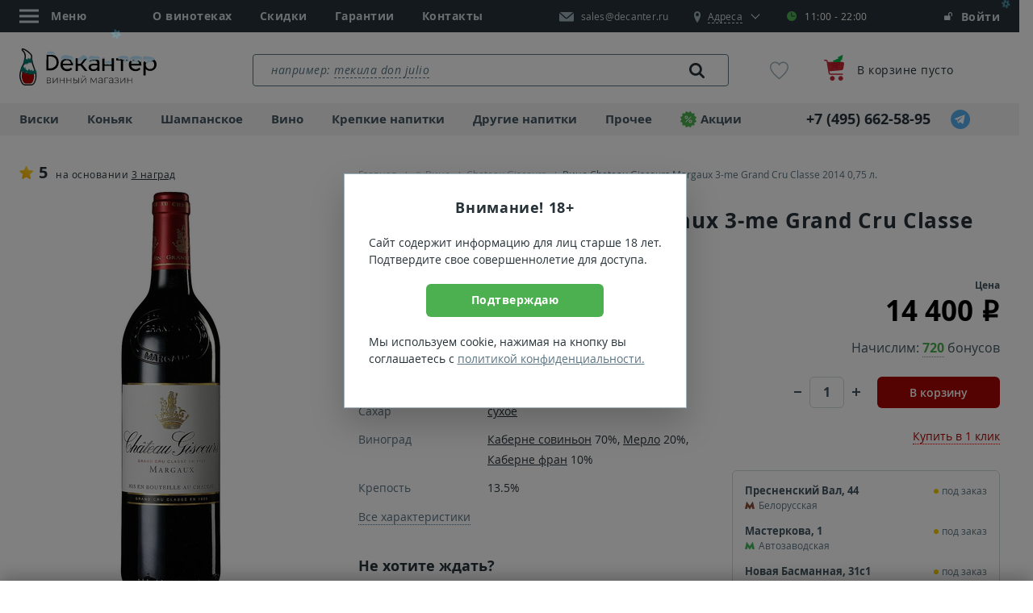

--- FILE ---
content_type: text/html; charset=UTF-8
request_url: https://decanter.ru/product/chateau-giscours-grand-cru-classe-2014-id119979
body_size: 41317
content:
<!DOCTYPE html>
<!--[if lt IE 7]><html
class="no-js lt-ie9 lt-ie8 lt-ie7" xmlns="http://www.w3.org/1999/xhtml" xml:lang="ru" lang="ru"><![endif]-->
<!--[if IE 7]><html
class="no-js lt-ie9 lt-ie8" xmlns="http://www.w3.org/1999/xhtml" xml:lang="ru" lang="ru"><![endif]-->
<!--[if IE 8]><html
class="no-js lt-ie9" xmlns="http://www.w3.org/1999/xhtml" xml:lang="ru" lang="ru"><![endif]-->
<!--[if gt IE 8]><html
class="no-js" xmlns="http://www.w3.org/1999/xhtml" xml:lang="ru" lang="ru"><![endif]--><html
xmlns="http://www.w3.org/1999/xhtml" xmlns:og="http://ogp.me/ns#" xml:lang="ru" lang="ru"><head><meta
property="og:title" content="Вино Chateau Giscours Margaux 3-me Grand Cru Classe 2014 0.75&nbsp;л" /><meta
property="og:type" content="website" /><meta
property="og:image" content="https://decanter.ruhttps://static.decanter.ru/upload/images/303429/303429-vino-chateau-giscours-margaux-3-me-grand-cru-classe-2014-0-75-l-sq.jpg" /><meta
property="og:description" content="Купить по цене 14 400 руб в магазине Декантер. Описание и характеристики, отзывы." /><meta
property="og:url" content="https://decanter.ru/product/chateau-giscours-grand-cru-classe-2014-id119979" /> <script data-skip-moving="true" src="/local/templates/main2018/js/cookie.js"></script> <script data-skip-moving="true">window.dataLayer = [];
        window.sendOrder = false;

        function ga() {
            if (typeof ga_data == 'undefined') ga_data = [];
            var args = [];
            for (var i = 0; i < arguments.length; i++) args[i] = arguments[i];
            ga_data.push(args);
        }

        var loadScript = function (src) {
            var script = document.createElement('script'),
                appendTo = document.getElementsByTagName('body')[0];
            script.src = src;
            script.async = false;
            script.defer = true;
            appendTo.appendChild(script);
        };

        var isMobile = 0;
        var adult = 0;
                var chatDelay = 0;
                var cookieDomain = 'decanter.ru';
        var ya_browser_informer_show = "1";
                                var basket_popup_button_goal = 'Button_Checkout';
                                    const captchaGoal = 'captcha_google';
                                        const captchaType = 'Google';
                var isLightHouse = false;</script> <title>Вино Шато Жискур Гран Крю Классе 2014 красное сухое, 0.75 л - купить в Москве французское вино Chateau Giscours Margaux 3-me Grand Cru Classe 2014, 750 мл, по цене 14400 руб.</title><meta
http-equiv="Content-Type" content="text/html; charset=UTF-8" /><meta
name="keywords" content="Вино Шато Жискур Гран Крю Классе 2014" /><meta
name="description" content="Chateau Giscours Margaux 3-me Grand Cru Classe 2014 0.75 л по цене 14400 руб.: &#127863; красное сухое вино из региона Бордо, Франция с выдержкой 18 месяцев. Крепость 13.5%. Отзывы покупателей магазина Декантер в Москве." /><link
rel="canonical" href="https://decanter.ru/product/chateau-giscours-grand-cru-classe-2014-id119979" />   <link
rel="preload" href="https://static.decanter.ru/min/?b=local/templates/main2018/js&f=product-card.plugins.js,product-card.js&1768461314" as="script"> <script type="application/ld+json">{"@context":"https://schema.org/","@type":"Service","name":"Консультация по выбору вина","description":"Помощь сомелье при выборе вина на сайте Декантер","provider":{"@type":"Organization","name":"Decanter","url":"https://decanter.ru","logo":{"@type":"ImageObject","url":"/local/templates/main2018/images/inhtml/header-logo.svg"},"contactPoint":{"@type":"ContactPoint","telephone":"+7 (495) 662-58-95","contactType":"customer support","areaServed":"RU","availableLanguage":["ru"]}},"areaServed":{"@type":"Country","name":"Россия"}}</script> <meta
name="viewport" content="initial-scale=1.0, width=device-width, maximum-scale=1"><meta
name="skype_toolbar" content="skype_toolbar_parser_compatible">
<!--[if IE]><meta
http-equiv="X-UA-Compatible" content="IE=edge,chrome=1">
<![endif]--><meta
name="google" content="notranslate"><meta
name="format-detection" content="telephone=no"><link
rel="dns-prefetch" href="https://mc.yandex.ru"/><link
rel="dns-prefetch" href="https://api-maps.yandex.ru"/><link
rel="preconnect" href="https://static.decanter.ru"/><link
rel="preload" href="https://static.decanter.ru/local/templates/main2018/fonts/opensans-regular.woff" as="font"
crossorigin="anonymous"><link
rel="preload" href="https://static.decanter.ru/local/templates/main2018/fonts/opensans-bold.woff" as="font" crossorigin="anonymous"><link
rel="preload" href="https://static.decanter.ru/local/templates/main2018/fonts/icons.woff2" as="font" crossorigin="anonymous"><link
rel="preload" href="https://static.decanter.ru/local/templates/main2018/fonts/opensans-italic.woff" as="font" crossorigin="anonymous"><link
rel="preload" href="https://static.decanter.ru/local/templates/main2018/fonts/rouble.woff" as="font" crossorigin="anonymous"><link
rel="preload" href="https://static.decanter.ru/local/templates/main2018/fonts/pt-serif-regular.woff" as="font"
crossorigin="anonymous"><link
rel="preload" href="https://static.decanter.ru/local/templates/main2018/fonts/opensans-semibold.woff" as="font"
crossorigin="anonymous"><link
rel="preload" href="https://static.decanter.ru/local/templates/main2018/fonts/favorite-font.ttf?usp2n3" as="font"
crossorigin="anonymous"><link
rel="preload" href="https://static.decanter.ru/local/templates/main2018/fonts/icomoon.ttf?yn2qoo" as="font" crossorigin="anonymous"><link
rel="preload" href="https://static.decanter.ru/local/templates/main2018/fonts/cloud.ttf?v5q4ki" as="font" crossorigin="anonymous"><link
rel="preload" href="https://static.decanter.ru/local/templates/main2018/fonts/like.ttf?v5q4ki" as="font" crossorigin="anonymous"><link
rel="preload" href="https://static.decanter.ru/local/templates/main2018/fonts/youtube.ttf?eol2ld" as="font" crossorigin="anonymous"><link
rel="icon" type="image/svg+xml" href="/favicon.svg?2"><link
rel="shortcut icon" type="image/x-icon" href="/favicon.ico?2"><link
rel="apple-touch-icon" sizes="57x57" href="/apple-icon-57x57.png"><link
rel="apple-touch-icon" sizes="60x60" href="/apple-icon-60x60.png"><link
rel="apple-touch-icon" sizes="72x72" href="/apple-icon-72x72.png"><link
rel="apple-touch-icon" sizes="76x76" href="/apple-icon-76x76.png"><link
rel="apple-touch-icon" sizes="114x114" href="/apple-icon-114x114.png"><link
rel="apple-touch-icon" sizes="120x120" href="/apple-icon-120x120.png"><link
rel="apple-touch-icon" sizes="144x144" href="/apple-icon-144x144.png"><link
rel="apple-touch-icon" sizes="152x152" href="/apple-icon-152x152.png"><link
rel="apple-touch-icon" sizes="180x180" href="/apple-icon-180x180.png"><link
rel="icon" type="image/png" sizes="192x192" href="/android-icon-192x192.png"><link
rel="icon" type="image/png" sizes="32x32" href="/favicon-32x32.png"><link
rel="icon" type="image/png" sizes="96x96" href="/favicon-96x96.png"><link
rel="icon" type="image/png" sizes="16x16" href="/favicon-16x16.png"><meta
name="msapplication-TileColor" content="#ffffff"><meta
name="msapplication-TileImage" content="/ms-icon-144x144.png"><meta
name="theme-color" content="#ffffff"><link
rel="stylesheet"
href="https://static.decanter.ru/min/?b=local/templates/main2018/css&f=owl.carousel.min.css,owl.theme.default.min.css,main.css,ny.css&1766649511"><link
rel="prefetch"
href="https://static.decanter.ru/min/?b=local/templates/main2018/js&f=jquery.min.js,plugins.js,common.js&17661489201766148920"
as="script">  <script type="application/ld+json">{"@context":"https://schema.org","@type":"Organization","name":"Decanter.ru - Магазин элитного алкоголя","description":"Декантер – магазин крепких напитков и вина в Москве. 83 тысячи наименований в наличии и под заказ. Крупнейшая коллекция виски и коньяка. Гарантия качества и оригинального происхождения.","logo":"/local/templates/main2018/images/inhtml/header-logo.svg","image":"/local/templates/main2018/images/inhtml/header-logo.svg","url":"https://decanter.ru","telephone":"+7 (495) 662-58-95","email":"sales@decanter.ru","address":{"@type":"PostalAddress","addressLocality":"Москва","streetAddress":"Сущевский Вал, 46с1","addressCountry":"RU","postalCode":"123557"},"sameAs":["https://t.me/decanter_ru","https://www.youtube.com/@decanter.russia","https://vkvideo.ru/@decanter_ru","https://dzen.ru/decanter_ru"]}</script> </head><body
data-copy-url="true"><div
id="captcha-container"></div><div
id="panel"></div><div
class="b-page-wrapp"><header
class="head"><div
class="head__pan-top"><div
class="container head__container"><ul
class="head__list head__list--main"><li><div
class="head__menu"><div
class="head__menu-link js-head-menu"><div
class="head__menu-icon">
<svg
class="burger-icon" width="24" height="24" viewBox="0 0 24 24">
<line
class="line top" x1="0" y1="5" x2="24" y2="5"></line>
<line
class="line middle" x1="0" y1="12" x2="24" y2="12"></line>
<line
class="line bottom" x1="0" y1="19" x2="24" y2="19"></line>
</svg></div>
<span>Меню</span></div><div
class="head__menu-list js-head-menu-list hide"><ul><li><div
class="head-menu__group">
<a
href="javascript:void(0)" class="head-menu__link js-open-submenu head-menu__link--city">
<span
class="icon-mark"></span>
<span>
<span
class="head-menu__link-border">Москва</span>
</span>
</a></div><div
class="head-menu__sub-menu"><div
class="head-menu__back">
<a
href="javascript:void(0)" class="head-menu__link js-close-submenu"><div
class="head-menu__link-img">
<img
src="https://static.decanter.ru/local/templates/main2018/images/inhtml/menu/icon-back.svg" alt=""></div>
<span>Назад</span>
</a></div><div
class="head-menu__content"><ul
class="head-menu__list"><li
class="head-menu__item" itemscope itemtype="https://schema.org/SiteNavigationElement">
<a
href="https://decanter.ru/product/chateau-giscours-grand-cru-classe-2014-id119979" class="head-menu__link" itemprop="url">Москва</a><meta
itemprop="name" content="Москва"></li><li
class="head-menu__item" itemscope itemtype="https://schema.org/SiteNavigationElement">
<a
href="https://spb.decanter.ru/product/chateau-giscours-grand-cru-classe-2014-id119979" class="head-menu__link" itemprop="url">Санкт-Петербург</a><meta
itemprop="name" content="Санкт-Петербург"></li><li
class="head-menu__item" itemscope itemtype="https://schema.org/SiteNavigationElement">
<a
href="https://ivn.decanter.ru/product/chateau-giscours-grand-cru-classe-2014-id119979" class="head-menu__link" itemprop="url">Иваново</a><meta
itemprop="name" content="Иваново"></li></ul></div></div></li><li
itemscope itemtype="https://schema.org/SiteNavigationElement">
<a
href="/shop" itemprop="url">О винотеках</a><meta
itemprop="name" content="О винотеках"></li><li
itemscope itemtype="https://schema.org/SiteNavigationElement">
<a
href="/conditions" itemprop="url">Условия работы</a><meta
itemprop="name" content="Условия работы"></li><li
itemscope itemtype="https://schema.org/SiteNavigationElement">
<a
href="/discont" itemprop="url">Скидки</a><meta
itemprop="name" content="Скидки"></li><li
itemscope itemtype="https://schema.org/SiteNavigationElement">
<a
href="/degustations" itemprop="url">Дегустации</a><meta
itemprop="name" content="Дегустации"></li><li
itemscope itemtype="https://schema.org/SiteNavigationElement">
<a
href="/quality" itemprop="url">Гарантии</a><meta
itemprop="name" content="Гарантии"></li><li
itemscope itemtype="https://schema.org/SiteNavigationElement">
<a
href="/site-reviews" itemprop="url">Отзывы о магазине</a><meta
itemprop="name" content="Отзывы о магазине"></li><li
itemscope itemtype="https://schema.org/SiteNavigationElement">
<a
href="/about-us" itemprop="url">О компании</a><meta
itemprop="name" content="О компании"></li><li
itemscope itemtype="https://schema.org/SiteNavigationElement">
<a
href="/team" itemprop="url">Команда</a><meta
itemprop="name" content="Команда"></li><li
itemscope itemtype="https://schema.org/SiteNavigationElement">
<a
href="/corporative" itemprop="url">Корпоративным клиентам</a><meta
itemprop="name" content="Корпоративным клиентам"></li><li
itemscope itemtype="https://schema.org/SiteNavigationElement">
<a
href="/articles" itemprop="url">Статьи</a><meta
itemprop="name" content="Статьи"></li><li
itemscope itemtype="https://schema.org/SiteNavigationElement">
<a
href="/vacancy" itemprop="url">Вакансии</a><meta
itemprop="name" content="Вакансии"></li><li
itemscope itemtype="https://schema.org/SiteNavigationElement">
<a
href="/contacts" itemprop="url">Контакты</a><meta
itemprop="name" content="Контакты"></li></ul><div
class="head-menu__social">
<a
href="https://www.instagram.com/decanter.ru/" class="head-menu__social-item" rel="nofollow">
<img
src="https://static.decanter.ru/local/templates/main2018/images/content/contacts/instagram.svg" alt="instagram">
</a>
<a
href="https://t.me/decanter_ru" class="head-menu__social-item" rel="nofollow">
<img
src="https://static.decanter.ru/local/templates/main2018/images/content/contacts/telegram.svg" alt="telegram">
</a>
<a
href="https://www.youtube.com/channel/UC7NPqbk1RrHVFSx2zKbGHog" class="head-menu__social-item" rel="nofollow">
<img
src="https://static.decanter.ru/local/templates/main2018/images/content/contacts/youtube.svg" alt="youtube">
</a></div></div></div></li><li>
<a
href="/shop">О винотеках</a></li><li>
<a
href="/discont" data-action="discount-click">Скидки</a></li><li>
<a
href="/quality">Гарантии</a></li><li>
<a
href="/contacts">Контакты</a></li></ul><div
class="head__group">
<a
href="mailto:sales@decanter.ru" class="head__mail">
<img
src="https://static.decanter.ru/local/templates/main2018/images/inhtml/mail-white.svg" alt=""
class="head__mail-icon" loading="lazy">
<span
itemprop="email">sales@decanter.ru</span>
</a><div
class="head__address js-address"><div
class="head__address-block">
<a
href="javascript:void(0)" class="head__map js-address-block">
<span
class="icon-mark"></span>
<span
itemprop="streetAddress" class="head__address-text js-address-active"><span>Адреса</span></span>
</a><div
class="head__time">
<span
class="icon-clock"></span>11:00 - 22:00<div
class="head__time-tooltip">Магазин открыт</div></div></div><div
class="head__address-select js-address-select"><div
class="head__address-city"><div
class="head-menu__group">
<a
href="javascript:void(0)" class="head-menu__link js-open-submenu">
<span
class="icon-mark"></span>
<span>
<span
class="head-menu__link-border">Москва</span>
</span>
</a></div><div
class="head-menu__sub-menu"><div
class="head-menu__back">
<a
href="javascript:void(0)" class="head-menu__link js-close-submenu"><div
class="head-menu__link-img">
<img
src="https://static.decanter.ru/local/templates/main2018/images/inhtml/menu/icon-back.svg" alt=""></div>
<span>Назад</span>
</a></div><div
class="head-menu__content"><ul
class="head-menu__list"><li
class="head-menu__item">
<a
href="https://decanter.ru/product/chateau-giscours-grand-cru-classe-2014-id119979" class="head-menu__link">Москва</a></li><li
class="head-menu__item">
<a
href="https://spb.decanter.ru/product/chateau-giscours-grand-cru-classe-2014-id119979" class="head-menu__link">Санкт-Петербург</a></li><li
class="head-menu__item">
<a
href="https://ivn.decanter.ru/product/chateau-giscours-grand-cru-classe-2014-id119979" class="head-menu__link">Иваново</a></li></ul></div></div></div><div
class="head__address-item js-address-item" data-code="presnya"><div
class="head__address-title store">
<span
class="store__head">Пресненский Вал, 44</span>
<span
class="store__metro"><span
class="icon-metro" style="color: #8a4e36;"></span> Белорусская</span></div>
<a
href="tel:+74959551670" class="head__address-phone">
<span
class="icon-phone"></span>
<span>+7 (495) 955-16-70</span>
</a></div><div
class="head__address-item js-address-item" data-code="masterkova"><div
class="head__address-title store">
<span
class="store__head">Мастеркова, 1</span>
<span
class="store__metro"><span
class="icon-metro" style="color: #48b85e;"></span> Автозаводская</span></div>
<a
href="tel:+74952254412" class="head__address-phone">
<span
class="icon-phone"></span>
<span>+7 (495) 225-44-12</span>
</a></div><div
class="head__address-item js-address-item" data-code="basmannaya"><div
class="head__address-title store">
<span
class="store__head">Новая Басманная, 31с1</span>
<span
class="store__metro"><span
class="icon-metro" style="color: #2d72b4;"></span> Бауманская</span></div>
<a
href="tel:+74955404612" class="head__address-phone">
<span
class="icon-phone"></span>
<span>+7 (495) 540-46-12</span>
</a></div><div
class="head__address-item js-address-item" data-code="leninskiy"><div
class="head__address-title store">
<span
class="store__head">Ленинский пр-т, 66</span>
<span
class="store__metro"><span
class="icon-metro" style="color: #9b2015;"></span> Университет</span></div>
<a
href="tel:+74955653612" class="head__address-phone">
<span
class="icon-phone"></span>
<span>+7 (495) 565-36-12</span>
</a></div><p>Схема проезда и телефоны торговых залов на странице <a
href="/contacts">Контакты</a></p></div></div></div><div
class="head__login"><style>.sberbank_id_icon {
		background-image:url(/bitrix/images/sberbank.id/sber_id_logo_green.svg);
        background-size: 16px 16px;
        width:16px;
        height:16px;
        background-repeat:no-repeat;
	}
	.bx-authform-social ul li .bx-authform-social-icon.sberbank_id_icon {
		background-image:url(/bitrix/images/sberbank.id/sber_id_logo_green.svg); 
		background-size:contain
	}</style>  <span
class="head__login-link" data-target="#popup-auth-registration" data-toggle="modal" title="Личный кабинет">
<span
class="icon-login"></span>
Войти
</span></div></div></div><div
class="head__pan"><div
class="container">
<a
href="/" class="head__logo">
<img
src="https://static.decanter.ru/local/templates/main2018/images/inhtml/header-logo-ny.svg?2"
alt="Магазин элитного алкоголя Декантер" loading="lazy">
</a><div
class="search-container" data-main-search><div
class="search search--header" itemscope itemtype="https://schema.org/WebSite"><link
itemprop="url" href="https://decanter.ru"/><form
action="/search/" class="search__form" itemprop="potentialAction" itemscope itemtype="https://schema.org/SearchAction">
<label
for="header-search" class="search__placeholder hide">
<span>например: </span>
</label>
<label
for="header-search" class="search__placeholder search__placeholder--link hide">
<a
href="#" title="">текила don julio</a>
</label><meta
itemprop="target" content="https://decanter.ru/search?q={q}"/>
<input
type="text" id="header-search" name="q"
value=""
placeholder=""
autocomplete="off"
class="search__input js-search-result" itemprop="query-input"/>
<button
type="submit" class="search__link">
<span
class="icon-loup"></span>
<img
class="icon-spinner" src="https://static.decanter.ru/local/templates/main2018/images/spinner.gif" style="display: none;">
</button></form><div
class="b-result js-scroll-result" id="searched-words"><div
class="b-result__group b-result__group--searched"><div
class="b-result__header">Популярные запросы</div><div
class="b-result__panel">
<a
href="#" class="b-result__link" data-action="to_search">вино верде</a></div><div
class="b-result__panel">
<a
href="#" class="b-result__link" data-action="to_search">вино шабли</a></div><div
class="b-result__panel">
<a
href="#" class="b-result__link" data-action="to_search">вино рислинг</a></div><div
class="b-result__panel">
<a
href="#" class="b-result__link" data-action="to_search">вино шардоне</a></div><div
class="b-result__panel">
<a
href="#" class="b-result__link" data-action="to_search">вино бруно</a></div><div
class="b-result__panel">
<a
href="#" class="b-result__link" data-action="to_search">гранатовое вино</a></div><div
class="b-result__panel">
<a
href="#" class="b-result__link" data-action="to_search">ежевичное вино</a></div><div
class="b-result__panel">
<a
href="#" class="b-result__link" data-action="to_search">вино сухое испания</a></div><div
class="b-result__panel">
<a
href="#" class="b-result__link" data-action="to_search">вино белое азербайджан</a></div><div
class="b-result__panel">
<a
href="#" class="b-result__link" data-action="to_search">вино 19 Crimes</a></div></div></div></div></div><div
class="head-favorite">
<a
href="/favorites" class="head-favorite__container"
onclick="if (window.yaCounter81598 !== undefined) {yaCounter81598.reachGoal('go_to_favorite');}">
<span
class="icon-favorite-stroke"></span>
<span
class="head-favorite__quantity collapse">0</span>
</a></div><div
class="head-cart">
<a
href="/cart" class="head-cart__link">
<span
class="head-cart__image"><img
src="https://static.decanter.ru/local/templates/main2018/images/inhtml/cart.svg" alt="Корзина"></span><div
class="head-cart__group"><p
class="head-cart__text">В корзине пусто</p></div>
</a></div></div></div><div
class="head__pan-btm js-header-pan-btm"><div
class="container"><div
class="head-nav head-nav--top"><div
class="head-nav__block head-nav__block--list"><ul
class="head-nav__list "><li
itemscope itemtype="https://schema.org/SiteNavigationElement">
<a
href="/whisky"  data-action="get-cat-el">
Виски            </a><div
class="head-nav__panel" style="display: none;"><div
class="head-nav__cat">
<button
class="head-nav__close js-nav-close"></button><ul><li
class="head-nav__cat-title">
Бренды</li><li>
<a
href="/johnnie-walker" data-action="get-cat-el" class="head-nav__link head-nav__link--bold">Johnnie Walker</a></li><li>
<a
href="/chivas-regal" data-action="get-cat-el" class="head-nav__link head-nav__link--bold">Chivas Regal</a></li><li>
<a
href="/macallan" data-action="get-cat-el" class="head-nav__link head-nav__link--bold">Macallan</a></li><li>
<a
href="/jameson" data-action="get-cat-el" class="head-nav__link head-nav__link--bold">Jameson</a></li><li>
<a
href="/jack-daniels" data-action="get-cat-el" class="head-nav__link head-nav__link--bold">Jack Daniels</a></li><li><span
data-alink="/whisky" class="link--dummy"></span></li></ul><ul><li
class="head-nav__cat-title">
Выдержка</li><li>
<a
href="/whisky/3goda" data-action="get-cat-el" class="head-nav__link head-nav__link--bold">3 года</a></li><li>
<a
href="/whisky/10let" data-action="get-cat-el" class="head-nav__link head-nav__link--bold">10 лет</a></li><li>
<a
href="/12let" data-action="get-cat-el" class="head-nav__link head-nav__link--bold">12 лет</a></li><li>
<a
href="/whisky/15let" data-action="get-cat-el" class="head-nav__link head-nav__link--bold">15 лет</a></li><li>
<a
href="/whisky/18let" data-action="get-cat-el" class="head-nav__link head-nav__link--bold">18 лет</a></li><li><span
data-alink="/whisky" class="link--dummy"></span></li></ul><ul><li
class="head-nav__cat-title">
Страна</li><li>
<a
href="/whisky/scotland" data-action="get-cat-el" class="head-nav__link head-nav__link--bold">Шотландия</a></li><li>
<a
href="/whisky/ireland" data-action="get-cat-el" class="head-nav__link head-nav__link--bold">Ирландия</a></li><li>
<a
href="/whisky/usa" data-action="get-cat-el" class="head-nav__link head-nav__link--bold">США</a></li><li>
<a
href="/whisky/japan" data-action="get-cat-el" class="head-nav__link head-nav__link--bold">Япония</a></li><li>
<a
href="/whisky/taiwan" data-action="get-cat-el" class="head-nav__link head-nav__link--bold">Тайвань</a></li><li><span
data-alink="/whisky" class="link--dummy"></span></li></ul><ul><li
class="head-nav__cat-title">
Тип</li><li>
<a
href="/single-malt-whisky" data-action="get-cat-el" class="head-nav__link head-nav__link--bold">Односолодовый</a></li><li>
<a
href="/blended-whisky" data-action="get-cat-el" class="head-nav__link head-nav__link--bold">Купажированный</a></li><li>
<a
href="/bourbon-whiskey" data-action="get-cat-el" class="head-nav__link head-nav__link--bold">Бурбон</a></li><li>
<a
href="/malt-whisky" data-action="get-cat-el" class="head-nav__link head-nav__link--bold">Солодовый</a></li><li>
<a
href="/tennessy-whiskey" data-action="get-cat-el" class="head-nav__link head-nav__link--bold">Теннесси</a></li><li><span
data-alink="/whisky" class="link--dummy"></span></li></ul><ul><li
class="head-nav__cat-title">Цена</li><li>
<a
href="/whisky/do-1000" data-action="get-cat-el" class="head-nav__link head-nav__link--bold">до 1000&nbsp;<span
class="rub"><span>руб.</span></span></a></li><li>
<a
href="/whisky/ot-1000-do-4000" data-action="get-cat-el" class="head-nav__link head-nav__link--bold">1000 - 4000&nbsp;<span
class="rub"><span>руб.</span></span></a></li><li>
<a
href="/whisky/ot-4000-do-8000" data-action="get-cat-el" class="head-nav__link head-nav__link--bold">4000 - 8000&nbsp;<span
class="rub"><span>руб.</span></span></a></li><li><span
data-alink="/whisky" class="link--dummy"></span></li></ul></div>
<a
href="/whisky" class="head-nav__btn-more">Показать все</a><div
class="goods-item goods-item--header-bavigation"></div></div><meta
itemprop="url" content="/whisky"><meta
itemprop="name" content="Виски"></li><li
itemscope itemtype="https://schema.org/SiteNavigationElement">
<a
href="/cognac"  data-action="get-cat-el">
Коньяк            </a><div
class="head-nav__panel" style="display: none;"><div
class="head-nav__cat">
<button
class="head-nav__close js-nav-close"></button><ul><li
class="head-nav__cat-title">
Бренды</li><li>
<a
href="/hennessy" data-action="get-cat-el" class="head-nav__link head-nav__link--bold">Hennessy</a></li><li>
<a
href="/courvoisier" data-action="get-cat-el" class="head-nav__link head-nav__link--bold">Courvoisier</a></li><li>
<a
href="/remy-martin" data-action="get-cat-el" class="head-nav__link head-nav__link--bold">Remy Martin</a></li><li>
<a
href="/camus" data-action="get-cat-el" class="head-nav__link head-nav__link--bold">Camus</a></li><li>
<a
href="/ararat" data-action="get-cat-el" class="head-nav__link head-nav__link--bold">Арарат</a></li><li><span
data-alink="/cognac" class="link--dummy"></span></li></ul><ul><li
class="head-nav__cat-title">
Класс</li><li>
<a
href="/cognac/vs" data-action="get-cat-el" class="head-nav__link head-nav__link--bold">VS</a></li><li>
<a
href="/cognac/vsop" data-action="get-cat-el" class="head-nav__link head-nav__link--bold">VSOP</a></li><li>
<a
href="/cognac/xo" data-action="get-cat-el" class="head-nav__link head-nav__link--bold">XO</a></li><li>
<a
href="/cognac/3-zvezdi" data-action="get-cat-el" class="head-nav__link head-nav__link--bold">3 звезды</a></li><li>
<a
href="/cognac/5-zvezd" data-action="get-cat-el" class="head-nav__link head-nav__link--bold">5 звезд</a></li><li><span
data-alink="/cognac" class="link--dummy"></span></li></ul><ul><li
class="head-nav__cat-title">
Популярные</li><li>
<a
href="/cognac" data-action="get-cat-el" class="head-nav__link head-nav__link--bold">Коньяк</a></li><li>
<a
href="/armagnac" data-action="get-cat-el" class="head-nav__link head-nav__link--bold">Арманьяк</a></li><li>
<a
href="/brandy" data-action="get-cat-el" class="head-nav__link head-nav__link--bold">Бренди</a></li><li>
<a
href="/calvados" data-action="get-cat-el" class="head-nav__link head-nav__link--bold">Кальвадос</a></li><li><span
data-alink="/cognac" class="link--dummy"></span></li></ul><ul><li
class="head-nav__cat-title">
Страна</li><li>
<a
href="/cognac/france" data-action="get-cat-el" class="head-nav__link head-nav__link--bold">Франция</a></li><li>
<a
href="/armeniya" data-action="get-cat-el" class="head-nav__link head-nav__link--bold">Армения</a></li><li>
<a
href="/cognac-russia" data-action="get-cat-el" class="head-nav__link head-nav__link--bold">Россия</a></li><li><span
data-alink="/cognac" class="link--dummy"></span></li></ul><ul><li
class="head-nav__cat-title">Цена</li><li>
<a
href="/cognac/do-1000" data-action="get-cat-el" class="head-nav__link head-nav__link--bold">до 1000&nbsp;<span
class="rub"><span>руб.</span></span></a></li><li>
<a
href="/cognac/ot-1000-do-4000" data-action="get-cat-el" class="head-nav__link head-nav__link--bold">1000 - 4000&nbsp;<span
class="rub"><span>руб.</span></span></a></li><li>
<a
href="/cognac/ot-4000-do-8000" data-action="get-cat-el" class="head-nav__link head-nav__link--bold">4000 - 8000&nbsp;<span
class="rub"><span>руб.</span></span></a></li><li><span
data-alink="/cognac" class="link--dummy"></span></li></ul></div>
<a
href="/cognac" class="head-nav__btn-more">Показать все</a><div
class="goods-item goods-item--header-bavigation"></div></div><meta
itemprop="url" content="/cognac"><meta
itemprop="name" content="Коньяк"></li><li
itemscope itemtype="https://schema.org/SiteNavigationElement">
<a
href="/champagne"  data-action="get-cat-el">
Шампанское            </a><div
class="head-nav__panel" style="display: none;"><div
class="head-nav__cat">
<button
class="head-nav__close js-nav-close"></button><ul><li
class="head-nav__cat-title">
Бренды</li><li>
<a
href="/moet-chandon" data-action="get-cat-el" class="head-nav__link head-nav__link--bold">Moet & Chandon</a></li><li>
<a
href="/veuve-clicquot" data-action="get-cat-el" class="head-nav__link head-nav__link--bold">Veuve Clicquot</a></li><li>
<a
href="/ruinart" data-action="get-cat-el" class="head-nav__link head-nav__link--bold">Ruinart</a></li><li>
<a
href="/perrier-jouet" data-action="get-cat-el" class="head-nav__link head-nav__link--bold">Perrier Jouet</a></li><li>
<a
href="/mastro-binelli" data-action="get-cat-el" class="head-nav__link head-nav__link--bold">Mastro Binelli</a></li><li>
<a
href="/asti-mondoro" data-action="get-cat-el" class="head-nav__link head-nav__link--bold">Mondoro</a></li><li>
<a
href="/abrau-durso" data-action="get-cat-el" class="head-nav__link head-nav__link--bold">Абрау-Дюрсо</a></li><li><span
data-alink="/champagne" class="link--dummy"></span></li></ul><ul><li
class="head-nav__cat-title">
Популярные</li><li>
<a
href="/champagne" data-action="get-cat-el" class="head-nav__link head-nav__link--bold">Шампанское</a></li><li>
<a
href="/igristoe-vino" data-action="get-cat-el" class="head-nav__link head-nav__link--bold">Игристое вино</a></li><li>
<a
href="/prosecco" data-action="get-cat-el" class="head-nav__link head-nav__link--bold">Просекко</a></li><li>
<a
href="/asti" data-action="get-cat-el" class="head-nav__link head-nav__link--bold">Асти</a></li><li>
<a
href="/cava" data-action="get-cat-el" class="head-nav__link head-nav__link--bold">Кава</a></li><li>
<a
href="/lambrusco" data-action="get-cat-el" class="head-nav__link head-nav__link--bold">Ламбруско</a></li><li>
<a
href="/igristoe-vino/cremant" data-action="get-cat-el" class="head-nav__link head-nav__link--bold">Креман</a></li><li>
<a
href="/igristoe-vino/petnat" data-action="get-cat-el" class="head-nav__link head-nav__link--bold">Петнат</a></li><li>
<a
href="/igristoe-vino/sekt" data-action="get-cat-el" class="head-nav__link head-nav__link--bold">Зект</a></li><li><span
data-alink="/champagne" class="link--dummy"></span></li></ul><ul><li
class="head-nav__cat-title">
Страна</li><li>
<a
href="/champagne/france" data-action="get-cat-el" class="head-nav__link head-nav__link--bold">Франция</a></li><li>
<a
href="/sparkling-wine-italy" data-action="get-cat-el" class="head-nav__link head-nav__link--bold">Италия</a></li><li>
<a
href="/sparkling-wine-russia" data-action="get-cat-el" class="head-nav__link head-nav__link--bold">Россия</a></li><li><span
data-alink="/champagne" class="link--dummy"></span></li></ul><ul><li
class="head-nav__cat-title">
Сахар</li><li>
<a
href="/champagne/brut" data-action="get-cat-el" class="head-nav__link head-nav__link--bold">Брют</a></li><li>
<a
href="/champagne/dry" data-action="get-cat-el" class="head-nav__link head-nav__link--bold">Сухое</a></li><li>
<a
href="/champagne/semi-dry" data-action="get-cat-el" class="head-nav__link head-nav__link--bold">Полусухое</a></li><li>
<a
href="/champagne/semi-sweet" data-action="get-cat-el" class="head-nav__link head-nav__link--bold">Полусладкое</a></li><li><span
data-alink="/champagne" class="link--dummy"></span></li></ul><ul><li
class="head-nav__cat-title">Цена</li><li>
<a
href="/champagne/do-1000" data-action="get-cat-el" class="head-nav__link head-nav__link--bold">до 1000&nbsp;<span
class="rub"><span>руб.</span></span></a></li><li>
<a
href="/champagne/ot-1000-do-2000" data-action="get-cat-el" class="head-nav__link head-nav__link--bold">1000 - 2000&nbsp;<span
class="rub"><span>руб.</span></span></a></li><li>
<a
href="/champagne/ot-2000-do-6000" data-action="get-cat-el" class="head-nav__link head-nav__link--bold">2000 - 6000&nbsp;<span
class="rub"><span>руб.</span></span></a></li><li><span
data-alink="/champagne" class="link--dummy"></span></li></ul></div>
<a
href="/champagne" class="head-nav__btn-more">Показать все</a><div
class="goods-item goods-item--header-bavigation"></div></div><meta
itemprop="url" content="/champagne"><meta
itemprop="name" content="Шампанское"></li><li
itemscope itemtype="https://schema.org/SiteNavigationElement">
<a
href="/wine"  data-action="get-cat-el">
Вино            </a><div
class="head-nav__panel" style="display: none;"><div
class="head-nav__cat">
<button
class="head-nav__close js-nav-close"></button><ul><li
class="head-nav__cat-title">
Страна</li><li>
<a
href="/wine-france" data-action="get-cat-el" class="head-nav__link head-nav__link--bold">Франция</a></li><li>
<a
href="/wine-italy" data-action="get-cat-el" class="head-nav__link head-nav__link--bold">Италия</a></li><li>
<a
href="/wine-spain" data-action="get-cat-el" class="head-nav__link head-nav__link--bold">Испания</a></li><li>
<a
href="/wine-russia" data-action="get-cat-el" class="head-nav__link head-nav__link--bold">Россия</a></li><li>
<a
href="/wine-georgia" data-action="get-cat-el" class="head-nav__link head-nav__link--bold">Грузия</a></li><li>
<a
href="/wine-germany" data-action="get-cat-el" class="head-nav__link head-nav__link--bold">Германия</a></li><li>
<a
href="/wine-south-africa" data-action="get-cat-el" class="head-nav__link head-nav__link--bold">ЮАР</a></li><li>
<a
href="/wine-chile" data-action="get-cat-el" class="head-nav__link head-nav__link--bold">Чили</a></li><li><span
data-alink="/wine" class="link--dummy"></span></li></ul><ul><li
class="head-nav__cat-title">
Регион</li><li>
<a
href="/bordeaux" data-action="get-cat-el" class="head-nav__link head-nav__link--bold">Бордо</a></li><li>
<a
href="/bourgogne" data-action="get-cat-el" class="head-nav__link head-nav__link--bold">Бургундия</a></li><li>
<a
href="/rhone" data-action="get-cat-el" class="head-nav__link head-nav__link--bold">Долина Роны</a></li><li>
<a
href="/toscana" data-action="get-cat-el" class="head-nav__link head-nav__link--bold">Тоскана</a></li><li>
<a
href="/veneto" data-action="get-cat-el" class="head-nav__link head-nav__link--bold">Венето</a></li><li>
<a
href="/piemonte" data-action="get-cat-el" class="head-nav__link head-nav__link--bold">Пьемонт</a></li><li>
<a
href="/rioja" data-action="get-cat-el" class="head-nav__link head-nav__link--bold">Риоха</a></li><li>
<a
href="/catalunya" data-action="get-cat-el" class="head-nav__link head-nav__link--bold">Каталония</a></li><li><span
data-alink="/wine" class="link--dummy"></span></li></ul><ul><li
class="head-nav__cat-title">
Цвет</li><li>
<a
href="/wine/red" data-action="get-cat-el" class="head-nav__link head-nav__link--bold">Красное</a></li><li>
<a
href="/wine/white" data-action="get-cat-el" class="head-nav__link head-nav__link--bold">Белое</a></li><li>
<a
href="/wine/rose" data-action="get-cat-el" class="head-nav__link head-nav__link--bold">Розовое</a></li><li><span
data-alink="/wine" class="link--dummy"></span></li><li
class="head-nav__cat-title">
Сахар</li><li>
<a
href="/wine/dry" data-action="get-cat-el" class="head-nav__link head-nav__link--bold">Сухое</a></li><li>
<a
href="/wine/semi-dry" data-action="get-cat-el" class="head-nav__link head-nav__link--bold">Полусухое</a></li><li>
<a
href="/wine/semi-sweet" data-action="get-cat-el" class="head-nav__link head-nav__link--bold">Полусладкое</a></li><li>
<a
href="/wine/sweet" data-action="get-cat-el" class="head-nav__link head-nav__link--bold">Сладкое</a></li><li><span
data-alink="/wine" class="link--dummy"></span></li></ul><ul><li
class="head-nav__cat-title">
Тип</li><li>
<a
href="/wine-kosher" data-action="get-cat-el" class="head-nav__link head-nav__link--bold">Кошерное</a></li><li>
<a
href="/wine/organic" data-action="get-cat-el" class="head-nav__link head-nav__link--bold">Органическое</a></li><li>
<a
href="/vermouth" data-action="get-cat-el" class="head-nav__link head-nav__link--bold">Вермут</a></li><li>
<a
href="/portwein" data-action="get-cat-el" class="head-nav__link head-nav__link--bold">Портвейн</a></li><li>
<a
href="/jerez" data-action="get-cat-el" class="head-nav__link head-nav__link--bold">Херес</a></li><li>
<a
href="/madera" data-action="get-cat-el" class="head-nav__link head-nav__link--bold">Мадера</a></li><li>
<a
href="/marsala" data-action="get-cat-el" class="head-nav__link head-nav__link--bold">Марсала</a></li><li>
<a
href="/wine-no-alcohol" data-action="get-cat-el" class="head-nav__link head-nav__link--bold">Безалкогольное</a></li><li><span
data-alink="/wine" class="link--dummy"></span></li></ul><ul><li
class="head-nav__cat-title">Цена</li><li>
<a
href="/wine/do-1000" data-action="get-cat-el" class="head-nav__link head-nav__link--bold">до 1000&nbsp;<span
class="rub"><span>руб.</span></span></a></li><li>
<a
href="/wine/ot-1000-do-2000" data-action="get-cat-el" class="head-nav__link head-nav__link--bold">1000 - 2000&nbsp;<span
class="rub"><span>руб.</span></span></a></li><li>
<a
href="/wine/ot-2000-do-6000" data-action="get-cat-el" class="head-nav__link head-nav__link--bold">2000 - 6000&nbsp;<span
class="rub"><span>руб.</span></span></a></li><li><span
data-alink="/wine" class="link--dummy"></span></li></ul></div>
<a
href="/wine" class="head-nav__btn-more">Показать все</a><div
class="goods-item goods-item--header-bavigation"></div></div><meta
itemprop="url" content="/wine"><meta
itemprop="name" content="Вино"></li><li
itemscope itemtype="https://schema.org/SiteNavigationElement">
<a
href="/spirits"  data-action="get-cat-el">
Крепкие напитки            </a><div
class="head-nav__panel" style="display: none;"><div
class="head-nav__cat">
<button
class="head-nav__close js-nav-close"></button><ul><li
class="head-nav__cat-title">
<a
class="head-nav__link head-nav__link--bold" href="/absinth" data-action="get-cat-el">                                        Абсент</li><li>
<a
href="/absenta-xenta" data-action="get-cat-el" class="head-nav__link head-nav__link--bold">Xenta</a></li><li
class="head-nav__cat-title">
<a
class="head-nav__link head-nav__link--bold" href="/akvavit" data-action="get-cat-el">                                        Аквавит</li><li>
<a
href="/banfi" data-action="get-cat-el" class="head-nav__link head-nav__link--bold">Castello Banfi</a></li><li
class="head-nav__cat-title">
<a
class="head-nav__link head-nav__link--bold" href="/arack" data-action="get-cat-el">                                        Арак</li><li
class="head-nav__cat-title">
<a
class="head-nav__link head-nav__link--bold" href="/armagnac" data-action="get-cat-el">                                        Арманьяк</li><li
class="head-nav__cat-title">
<a
class="head-nav__link head-nav__link--bold" href="/brandy" data-action="get-cat-el">                                        Бренди</li><li
class="head-nav__cat-title">
<a
class="head-nav__link head-nav__link--bold" href="/vodka" data-action="get-cat-el">                                        Водка</li><li>
<a
href="/beluga" data-action="get-cat-el" class="head-nav__link head-nav__link--bold">Белуга</a></li><li>
<a
href="/chistye-rosy" data-action="get-cat-el" class="head-nav__link head-nav__link--bold">Чистые Росы</a></li><li>
<a
href="/russian-standard" data-action="get-cat-el" class="head-nav__link head-nav__link--bold">Русский Стандарт</a></li><li>
<a
href="/finlandia" data-action="get-cat-el" class="head-nav__link head-nav__link--bold">Finlandia</a></li><li>
<a
href="/legend-of-the-kremlin" data-action="get-cat-el" class="head-nav__link head-nav__link--bold">Легенда Кремля</a></li><li>
<a
href="/absolut-vodka" data-action="get-cat-el" class="head-nav__link head-nav__link--bold">Absolut</a></li></ul><ul><li
class="head-nav__cat-title">
<a
class="head-nav__link head-nav__link--bold" href="/grappa" data-action="get-cat-el">                                        Граппа</li><li
class="head-nav__cat-title">
<a
class="head-nav__link head-nav__link--bold" href="/gin" data-action="get-cat-el">                                        Джин</li><li>
<a
href="/beefeater" data-action="get-cat-el" class="head-nav__link head-nav__link--bold">Beefeater</a></li><li>
<a
href="/gin-hendricks" data-action="get-cat-el" class="head-nav__link head-nav__link--bold">Hendrick's</a></li><li>
<a
href="/gordons" data-action="get-cat-el" class="head-nav__link head-nav__link--bold">Gordons</a></li><li>
<a
href="/bombay-sapphire" data-action="get-cat-el" class="head-nav__link head-nav__link--bold">Bombay Sapphire</a></li><li
class="head-nav__cat-title">
<a
class="head-nav__link head-nav__link--bold" href="/calvados" data-action="get-cat-el">                                        Кальвадос</li><li>
<a
href="/chateau-du-breuil" data-action="get-cat-el" class="head-nav__link head-nav__link--bold">Chateau du Breuil</a></li><li>
<a
href="/pere-magloire" data-action="get-cat-el" class="head-nav__link head-nav__link--bold">Pere Magloire</a></li><li>
<a
href="/christian-drouin-calvados" data-action="get-cat-el" class="head-nav__link head-nav__link--bold">Christian Drouin</a></li><li
class="head-nav__cat-title">
<a
class="head-nav__link head-nav__link--bold" href="/kashasa" data-action="get-cat-el">                                        Кашаса</li><li
class="head-nav__cat-title">
<a
class="head-nav__link head-nav__link--bold" href="/liqueur" data-action="get-cat-el">                                        Ликер</li><li>
<a
href="/baileys" data-action="get-cat-el" class="head-nav__link head-nav__link--bold">Baileys</a></li><li>
<a
href="/jagermeister" data-action="get-cat-el" class="head-nav__link head-nav__link--bold">Jagermeister</a></li><li>
<a
href="/wenneker" data-action="get-cat-el" class="head-nav__link head-nav__link--bold">Wenneker</a></li><li>
<a
href="/bols" data-action="get-cat-el" class="head-nav__link head-nav__link--bold">Bols</a></li><li>
<a
href="/cointreau" data-action="get-cat-el" class="head-nav__link head-nav__link--bold">Cointreau</a></li><li>
<a
href="/grand-marnier" data-action="get-cat-el" class="head-nav__link head-nav__link--bold">Grand Marnier</a></li><li>
<a
href="/sheridans" data-action="get-cat-el" class="head-nav__link head-nav__link--bold">Sheridans</a></li><li>
<a
href="/shartrez" data-action="get-cat-el" class="head-nav__link head-nav__link--bold">Chartreuse</a></li></ul><ul><li
class="head-nav__cat-title">
<a
class="head-nav__link head-nav__link--bold" href="/mezcal" data-action="get-cat-el">                                        Мескаль</li><li
class="head-nav__cat-title">
<a
class="head-nav__link head-nav__link--bold" href="/nastoika" data-action="get-cat-el">                                        Настойка</li><li>
<a
href="/jagermeister" data-action="get-cat-el" class="head-nav__link head-nav__link--bold">Jagermeister</a></li><li>
<a
href="/karlovarska-becherovka" data-action="get-cat-el" class="head-nav__link head-nav__link--bold">Becherovka</a></li><li>
<a
href="/aperol" data-action="get-cat-el" class="head-nav__link head-nav__link--bold">Aperol</a></li><li>
<a
href="/campari-bitter" data-action="get-cat-el" class="head-nav__link head-nav__link--bold">Campari</a></li><li>
<a
href="/riga-balzams" data-action="get-cat-el" class="head-nav__link head-nav__link--bold">Riga Balzams</a></li><li
class="head-nav__cat-title">
<a
class="head-nav__link head-nav__link--bold" href="/pisco" data-action="get-cat-el">                                        Писко</li><li
class="head-nav__cat-title">
<a
class="head-nav__link head-nav__link--bold" href="/rakia" data-action="get-cat-el">                                        Ракия</li><li
class="head-nav__cat-title">
<a
class="head-nav__link head-nav__link--bold" href="/rum" data-action="get-cat-el">                                        Ром</li><li>
<a
href="/rom-angostura" data-action="get-cat-el" class="head-nav__link head-nav__link--bold">Angostura</a></li><li>
<a
href="/zacapa-centenario" data-action="get-cat-el" class="head-nav__link head-nav__link--bold">Zacapa</a></li><li>
<a
href="/botucal" data-action="get-cat-el" class="head-nav__link head-nav__link--bold">Botucal</a></li><li>
<a
href="/havana-club" data-action="get-cat-el" class="head-nav__link head-nav__link--bold">Havana Club</a></li><li>
<a
href="/legendario" data-action="get-cat-el" class="head-nav__link head-nav__link--bold">Legendario</a></li><li>
<a
href="/takamaka" data-action="get-cat-el" class="head-nav__link head-nav__link--bold">Takamaka</a></li><li>
<a
href="/ron-barcelo" data-action="get-cat-el" class="head-nav__link head-nav__link--bold">Barcelo</a></li><li>
<a
href="/cubaney" data-action="get-cat-el" class="head-nav__link head-nav__link--bold">Cubaney</a></li></ul><ul><li
class="head-nav__cat-title">
<a
class="head-nav__link head-nav__link--bold" href="/samogon" data-action="get-cat-el">                                        Самогон</li><li
class="head-nav__cat-title">
<a
class="head-nav__link head-nav__link--bold" href="/tequila" data-action="get-cat-el">                                        Текила</li><li>
<a
href="/olmeca" data-action="get-cat-el" class="head-nav__link head-nav__link--bold">Olmeca</a></li><li>
<a
href="/don-julio" data-action="get-cat-el" class="head-nav__link head-nav__link--bold">Don Julio</a></li><li>
<a
href="/jose-cuervo" data-action="get-cat-el" class="head-nav__link head-nav__link--bold">Jose Cuervo</a></li><li>
<a
href="/rooster-rojo" data-action="get-cat-el" class="head-nav__link head-nav__link--bold">Rooster Rojo</a></li><li>
<a
href="/patron" data-action="get-cat-el" class="head-nav__link head-nav__link--bold">Patron</a></li><li>
<a
href="/casamigos-tequila" data-action="get-cat-el" class="head-nav__link head-nav__link--bold">Casamigos</a></li><li
class="head-nav__cat-title">
<a
class="head-nav__link head-nav__link--bold" href="/ouzo" data-action="get-cat-el">                                        Узо</li><li
class="head-nav__cat-title">
<a
class="head-nav__link head-nav__link--bold" href="/chacha" data-action="get-cat-el">                                        Чача</li><li
class="head-nav__cat-title">
<a
class="head-nav__link head-nav__link--bold" href="/schnaps" data-action="get-cat-el">                                        Шнапс</li></ul></div>
<a
href="/spirits" class="head-nav__btn-more">Показать все</a><div
class="goods-item goods-item--header-bavigation"></div></div><meta
itemprop="url" content="/spirits"><meta
itemprop="name" content="Крепкие напитки"></li><li
itemscope itemtype="https://schema.org/SiteNavigationElement">
<a
href="/drugie"  data-action="get-cat-el">
Другие напитки            </a><div
class="head-nav__panel" style="display: none;"><div
class="head-nav__cat">
<button
class="head-nav__close js-nav-close"></button><ul><li
class="head-nav__cat-title">
<a
class="head-nav__link head-nav__link--bold" href="/water" data-action="get-cat-el">                                        Вода</li><li>
<a
href="/san-benedetto" data-action="get-cat-el" class="head-nav__link head-nav__link--bold">San Benedetto</a></li><li>
<a
href="/voss" data-action="get-cat-el" class="head-nav__link head-nav__link--bold">VOSS</a></li><li>
<a
href="/san-pellegrino" data-action="get-cat-el" class="head-nav__link head-nav__link--bold">San Pellegrino</a></li><li
class="head-nav__cat-title">
<a
class="head-nav__link head-nav__link--bold" href="/tonik" data-action="get-cat-el">                                        Тоник</li><li>
<a
href="/fever-tree" data-action="get-cat-el" class="head-nav__link head-nav__link--bold">Fever Tree</a></li><li
class="head-nav__cat-title">
<a
class="head-nav__link head-nav__link--bold" href="/no-alcohol" data-action="get-cat-el">                                        Безалкогольные напитки</li></ul><ul><li
class="head-nav__cat-title">
<a
class="head-nav__link head-nav__link--bold" href="/beer" data-action="get-cat-el">                                        Пиво</li><li>
<a
href="/stortebeker" data-action="get-cat-el" class="head-nav__link head-nav__link--bold">Stortebeker</a></li><li>
<a
href="/schlenkerla" data-action="get-cat-el" class="head-nav__link head-nav__link--bold">Schlenkerla</a></li><li>
<a
href="/leikeim" data-action="get-cat-el" class="head-nav__link head-nav__link--bold">Leikeim</a></li><li>
<a
href="/ayinger" data-action="get-cat-el" class="head-nav__link head-nav__link--bold">Ayinger</a></li><li>
<a
href="/hartridges-beer" data-action="get-cat-el" class="head-nav__link head-nav__link--bold">Hartridges</a></li></ul><ul><li
class="head-nav__cat-title">
<a
class="head-nav__link head-nav__link--bold" href="/sake" data-action="get-cat-el">                                        Сакэ</li><li>
<a
href="/ozeki" data-action="get-cat-el" class="head-nav__link head-nav__link--bold">Ozeki</a></li><li>
<a
href="/akashi-tai" data-action="get-cat-el" class="head-nav__link head-nav__link--bold">Akashi Tai</a></li><li>
<a
href="/shichida" data-action="get-cat-el" class="head-nav__link head-nav__link--bold">Shichida</a></li><li>
<a
href="/kamotsuru-sake-brewing" data-action="get-cat-el" class="head-nav__link head-nav__link--bold">Kamotsuru</a></li><li>
<a
href="/sekiya" data-action="get-cat-el" class="head-nav__link head-nav__link--bold">Sekiya</a></li></ul><ul><li
class="head-nav__cat-title">
<a
class="head-nav__link head-nav__link--bold" href="/cidre" data-action="get-cat-el">                                        Сидр</li><li>
<a
href="/christian-drouin-cider" data-action="get-cat-el" class="head-nav__link head-nav__link--bold">Christian Drouin</a></li><li>
<a
href="/fournier" data-action="get-cat-el" class="head-nav__link head-nav__link--bold">Fournier</a></li><li
class="head-nav__cat-title">
<a
class="head-nav__link head-nav__link--bold" href="/sirop" data-action="get-cat-el">                                        Сироп</li><li>
<a
href="/marie-brizard-sirop" data-action="get-cat-el" class="head-nav__link head-nav__link--bold">Marie Brizard</a></li><li>
<a
href="/rooster-rojo-sangrita" data-action="get-cat-el" class="head-nav__link head-nav__link--bold">Rooster Rojo</a></li></ul></div>
<a
href="/drugie" class="head-nav__btn-more">Показать все</a><div
class="goods-item goods-item--header-bavigation"></div></div><meta
itemprop="url" content="/drugie"><meta
itemprop="name" content="Другие напитки"></li><li
itemscope itemtype="https://schema.org/SiteNavigationElement">
<a
href="/other"  data-action="get-cat-el">
Прочее            </a><div
class="head-nav__panel" style="display: none;"><div
class="head-nav__cat">
<button
class="head-nav__close js-nav-close"></button><ul><li
class="head-nav__cat-title">
<a
class="head-nav__link head-nav__link--bold" href="/glass" data-action="get-cat-el">                                        Бокалы</li><li>
<a
href="/glass/for-wine" data-action="get-cat-el" class="head-nav__link head-nav__link--bold">Для вина</a></li><li>
<a
href="/glass/for-champagne" data-action="get-cat-el" class="head-nav__link head-nav__link--bold">Для шампанского</a></li><li>
<a
href="/glass/for-whisky" data-action="get-cat-el" class="head-nav__link head-nav__link--bold">Для виски</a></li><li>
<a
href="/glass/for-cognac" data-action="get-cat-el" class="head-nav__link head-nav__link--bold">Для коньяка</a></li><li>
<a
href="/glass/for-water" data-action="get-cat-el" class="head-nav__link head-nav__link--bold">Для воды</a></li><li><span
data-alink="/glass" class="link--dummy"></span></li></ul><ul><li
class="head-nav__cat-title">
<a
class="head-nav__link head-nav__link--bold" href="/decanters" data-action="get-cat-el">                                        Декантеры</li><li>
<a
href="/riedel-decanters" data-action="get-cat-el" class="head-nav__link head-nav__link--bold">Riedel Decanters</a></li><li>
<a
href="/shpigelau-decanters" data-action="get-cat-el" class="head-nav__link head-nav__link--bold">Spiegelau</a></li><li
class="head-nav__cat-title">
<a
class="head-nav__link head-nav__link--bold" href="/gift-package" data-action="get-cat-el">                                        Упаковка</li><li>
<a
href="/gift-bags" data-action="get-cat-el" class="head-nav__link head-nav__link--bold">Пакеты</a></li><li>
<a
href="/gift-boxes-and-tubes" data-action="get-cat-el" class="head-nav__link head-nav__link--bold">Коробки и тубы</a></li></ul><ul><li
class="head-nav__cat-title">
<a
class="head-nav__link head-nav__link--bold" href="/aksessuari" data-action="get-cat-el">                                        Аксессуары</li><li>
<a
href="/whisky-stones" data-action="get-cat-el" class="head-nav__link head-nav__link--bold">Камни для виски</a></li><li>
<a
href="/corkscrews" data-action="get-cat-el" class="head-nav__link head-nav__link--bold">Штопоры</a></li><li><span
data-alink="/aksessuari" class="link--dummy"></span></li><li
class="head-nav__cat-title">
<a
class="head-nav__link head-nav__link--bold" href="/chocolate" data-action="get-cat-el">                                        Шоколад</li><li>
<a
href="/binoche" data-action="get-cat-el" class="head-nav__link head-nav__link--bold">Binoche</a></li></ul><ul><li
class="head-nav__cat-title">
<a
class="head-nav__link head-nav__link--bold" href="/gift-certificates" data-action="get-cat-el">                                        Подарочные сертификаты                                                                                            <img
src="https://static.decanter.ru/local/templates/main2018/images/content/gift.jpg?1" alt="Подарочные сертификаты"></li></ul></div><div
class="goods-item goods-item--header-bavigation"></div></div><meta
itemprop="url" content="/other"><meta
itemprop="name" content="Прочее"></li><li
itemscope itemtype="https://schema.org/SiteNavigationElement">
<a
href="/actions"  data-action="get-cat-el">
<img
src="https://static.decanter.ru/local/templates/main2018/images/inhtml/action.svg" alt="Акции">
Акции            </a><div
class="head-nav__panel" style="display: none;"><div
class="head-nav__cat">
<button
class="head-nav__close js-nav-close"></button><ul><li
class="head-nav__cat-title">
Акции</li><li>
<a
href="/new-year-discount" data-action="get-cat-el" class="head-nav__link head-nav__link--bold">Новый год 2026</a></li><li>
<a
href="/top" data-action="get-cat-el" class="head-nav__link head-nav__link--bold">Топ напитков<br> 2025 года<br></a></li><li>
<a
href="/sale" data-action="get-cat-el" class="head-nav__link head-nav__link--bold">Распродажа</a></li><li>
<a
href="/unique" data-action="get-cat-el" class="head-nav__link head-nav__link--bold">Эксклюзивно в Декантере</a></li><li
class="nav-promo-last"><span
data-alink="/actions" class="link--dummy"></span></li><li
class="head-nav__cat-title">
<a
class="head-nav__link head-nav__link--bold" href="/actions/armagnac" data-action="get-cat-el">                                        Арманьяк</li><li>
<a
href="/actions/chateau-de-lacquy" data-action="get-cat-el" class="head-nav__link head-nav__link--bold">Chateau de Lacquy</a></li></ul><ul><li
class="head-nav__cat-title">
<a
class="head-nav__link head-nav__link--bold" href="/actions/wine" data-action="get-cat-el">                                        Вино</li><li>
<a
href="/actions/wine-1000" data-action="get-cat-el" class="head-nav__link head-nav__link--bold">до 1000 <span
class="rub"><span>руб.</span></span></a></li><li>
<a
href="/actions/wine-1000-2000" data-action="get-cat-el" class="head-nav__link head-nav__link--bold">1000 - 2000 <span
class="rub"><span>руб.</span></span></a></li><li>
<a
href="/actions/wine-2000-6000" data-action="get-cat-el" class="head-nav__link head-nav__link--bold">2000 - 6000 <span
class="rub"><span>руб.</span></span></a></li><li
class="head-nav__cat-title">
<a
class="head-nav__link head-nav__link--bold" href="/actions/whisky" data-action="get-cat-el">                                        Виски</li><li>
<a
href="/actions/whisky-1000-4000" data-action="get-cat-el" class="head-nav__link head-nav__link--bold">1000 - 4000 <span
class="rub"><span>руб.</span></span></a></li><li>
<a
href="/actions/whisky-4000-8000" data-action="get-cat-el" class="head-nav__link head-nav__link--bold">4000 - 8000 <span
class="rub"><span>руб.</span></span></a></li><li
class="head-nav__cat-title">
<a
class="head-nav__link head-nav__link--bold" href="/actions/vodka" data-action="get-cat-el">                                        Водка</li><li>
<a
href="/actions/grey-goose-vodka" data-action="get-cat-el" class="head-nav__link head-nav__link--bold">Grey Goose</a></li></ul><ul><li
class="head-nav__cat-title">
<a
class="head-nav__link head-nav__link--bold" href="/actions/igristoe-vino" data-action="get-cat-el">                                        Игристое вино</li><li>
<a
href="/actions/nino-franco" data-action="get-cat-el" class="head-nav__link head-nav__link--bold">Nino Franco</a></li><li
class="head-nav__cat-title">
<a
class="head-nav__link head-nav__link--bold" href="/actions/calvados" data-action="get-cat-el">                                        Кальвадос</li><li>
<a
href="/actions/christian-drouin-calvados" data-action="get-cat-el" class="head-nav__link head-nav__link--bold">Christian Drouin</a></li><li
class="head-nav__cat-title">
<a
class="head-nav__link head-nav__link--bold" href="/actions/kashasa" data-action="get-cat-el">                                        Кашаса</li><li>
<a
href="/actions/cachaca-51" data-action="get-cat-el" class="head-nav__link head-nav__link--bold">Cachaca 51</a></li><li
class="head-nav__cat-title">
<a
class="head-nav__link head-nav__link--bold" href="/actions/cognac" data-action="get-cat-el">                                        Коньяк</li><li>
<a
href="/actions/cognac-1000-4000" data-action="get-cat-el" class="head-nav__link head-nav__link--bold">1000 - 4000 <span
class="rub"><span>руб.</span></span></a></li><li>
<a
href="/actions/cognac-4000-8000" data-action="get-cat-el" class="head-nav__link head-nav__link--bold">4000 - 8000 <span
class="rub"><span>руб.</span></span></a></li></ul><ul><li
class="head-nav__cat-title">
<a
class="head-nav__link head-nav__link--bold" href="/actions/liqueur" data-action="get-cat-el">                                        Ликер</li><li>
<a
href="/actions/bols" data-action="get-cat-el" class="head-nav__link head-nav__link--bold">Bols</a></li><li
class="head-nav__cat-title">
<a
class="head-nav__link head-nav__link--bold" href="/actions/portwein" data-action="get-cat-el">                                        Портвейн</li><li>
<a
href="/actions/dows" data-action="get-cat-el" class="head-nav__link head-nav__link--bold">Dow's</a></li><li
class="head-nav__cat-title">
<a
class="head-nav__link head-nav__link--bold" href="/actions/rum" data-action="get-cat-el">                                        Ром</li><li>
<a
href="/actions/zacapa-centenario" data-action="get-cat-el" class="head-nav__link head-nav__link--bold">Zacapa</a></li><li
class="head-nav__cat-title">
<a
class="head-nav__link head-nav__link--bold" href="/actions/sake" data-action="get-cat-el">                                        Сакэ</li><li>
<a
href="/actions/ozeki" data-action="get-cat-el" class="head-nav__link head-nav__link--bold">Ozeki</a></li><li
class="head-nav__cat-title">
<a
class="head-nav__link head-nav__link--bold" href="/actions/champagne" data-action="get-cat-el">                                        Шампанское</li><li>
<a
href="/actions/champagne-2000-6000" data-action="get-cat-el" class="head-nav__link head-nav__link--bold">2000 - 6000 <span
class="rub"><span>руб.</span></span></a></li></ul></div><div
class="goods-item goods-item--header-bavigation"></div></div><meta
itemprop="url" content="/actions"><meta
itemprop="name" content="Акции"></li></ul></div><div
class="head-nav__block head-nav__block--links">
<a
href="tel:+74956625895"
class="head__phone head-nav__block">
<span
itemprop="telephone">+7 (495) 662-58-95</span>
</a>
<a
href="https://t.me/DecanterTelegramBot"
class="head__messenger head-nav__block" title="Написать в Телеграм" target="_blank" data-action="open_telegram" data-domain="DecanterTelegramBot">
<img
src="/local/templates/main2018/images/icons-social/telegram.svg"
alt="telegram" loading="lazy">
</a></div></div></div></div><div
class="head__pan-fixed js-header-pan-fixed"><div
class="head__pan-fixed-wrap"><div
class="head__pan-fixed-content container">
<a
href="/" class="head-mobile__logo">
<img
src="https://static.decanter.ru/local/templates/main2018/images/inhtml/logo-min.svg"
alt="Магазин элитного алкоголя Декантер" loading="lazy">
</a>
<button
type="button" class="head__pan-fixed-catalog js-header-pan-fixed-catalog"><div
href="javascript:void(0)" class="head-mobile__menu">
<svg
class="burger-icon" width="24" height="24" viewBox="0 0 24 24">
<line
class="line top" x1="3" y1="6" x2="21" y2="6" />
<line
class="line middle" x1="3" y1="12" x2="21" y2="12" />
<line
class="line bottom" x1="3" y1="18" x2="21" y2="18" />
</svg></div>
<span>Каталог</span>
</button><div
class="search search--header"><link
itemprop="url" href="https://decanter.ru"/><form
action="/search/" class="search__form" itemprop="potentialAction" itemscope itemtype="https://schema.org/SearchAction">
<label
for="header-search" class="search__placeholder hide">
<span>например: </span>
</label>
<label
for="header-search" class="search__placeholder search__placeholder--link hide">
<a
href="#" title="">текила don julio</a>
</label><meta
itemprop="target" content="https://decanter.ru/search?q={q}"/>
<input
type="text" id="header-search" name="q"
value=""
placeholder=""
autocomplete="off"
class="search__input js-search-result" itemprop="query-input"/>
<button
type="submit" class="search__link">
<span
class="icon-loup"></span>
<img
class="icon-spinner" src="https://static.decanter.ru/local/templates/main2018/images/spinner.gif" style="display: none;">
</button></form><div
class="b-result js-scroll-result" id="searched-words"><div
class="b-result__group b-result__group--searched"><div
class="b-result__header">Популярные запросы</div><div
class="b-result__panel">
<a
href="#" class="b-result__link" data-action="to_search">вино верде</a></div><div
class="b-result__panel">
<a
href="#" class="b-result__link" data-action="to_search">вино шабли</a></div><div
class="b-result__panel">
<a
href="#" class="b-result__link" data-action="to_search">вино рислинг</a></div><div
class="b-result__panel">
<a
href="#" class="b-result__link" data-action="to_search">вино шардоне</a></div><div
class="b-result__panel">
<a
href="#" class="b-result__link" data-action="to_search">вино бруно</a></div><div
class="b-result__panel">
<a
href="#" class="b-result__link" data-action="to_search">гранатовое вино</a></div><div
class="b-result__panel">
<a
href="#" class="b-result__link" data-action="to_search">ежевичное вино</a></div><div
class="b-result__panel">
<a
href="#" class="b-result__link" data-action="to_search">вино сухое испания</a></div><div
class="b-result__panel">
<a
href="#" class="b-result__link" data-action="to_search">вино белое азербайджан</a></div><div
class="b-result__panel">
<a
href="#" class="b-result__link" data-action="to_search">вино 19 Crimes</a></div></div></div></div><div
class="head-favorite">
<a
href="/favorites" class="head-favorite__container"
onclick="if (window.yaCounter81598 !== undefined) {yaCounter81598.reachGoal('go_to_favorite');}">
<span
class="icon-favorite-stroke"></span>
<span
class="head-favorite__quantity collapse">0</span>
</a></div><div
class="head__pan-fixed-divider"></div><div
class="head-cart">
<a
href="/cart" class="head-cart__link">
<span
class="head-cart__image"><img
src="https://static.decanter.ru/local/templates/main2018/images/inhtml/cart.svg" alt="Корзина"></span><div
class="head-cart__group"><p
class="head-cart__text">В корзине пусто</p></div>
</a></div><div
class="head__pan-fixed-divider"></div><div
class="head-nav__block head-nav__block--links">
<a
href="tel:+74956625895"
class="head__phone head-nav__block">
<span
itemprop="telephone"><span
class="icon-phone"></span>+7 (495) 662-58-95</span>
</a><div
class="head__pan-fixed-divider"></div>
<a
href="https://t.me/DecanterTelegramBot"
class="head__messenger head-nav__block" title="Написать в Телеграм" target="_blank">
<img
src="/local/templates/main2018/images/icons-social/telegram.svg"
alt="telegram" loading="lazy">
</a></div><div
class="head__login">
<span
class="head__login-link" data-target="#popup-auth-registration" data-toggle="modal" title="Личный кабинет">
<span
class="icon-login"></span>
Войти
</span></div></div></div><div
class="head__pan-btm js-header-pan-fixed-btm"><div
class="container"><div
class="head-nav head-nav--top"><div
class="head-nav__block head-nav__block--list"><ul
class="head-nav__list "><li
itemscope itemtype="https://schema.org/SiteNavigationElement">
<a
href="/whisky"  data-action="get-cat-el">
Виски            </a><div
class="head-nav__panel" style="display: none;"><div
class="head-nav__cat">
<button
class="head-nav__close js-nav-close"></button><ul><li
class="head-nav__cat-title">
Бренды</li><li>
<a
href="/johnnie-walker" data-action="get-cat-el" class="head-nav__link head-nav__link--bold">Johnnie Walker</a></li><li>
<a
href="/chivas-regal" data-action="get-cat-el" class="head-nav__link head-nav__link--bold">Chivas Regal</a></li><li>
<a
href="/macallan" data-action="get-cat-el" class="head-nav__link head-nav__link--bold">Macallan</a></li><li>
<a
href="/jameson" data-action="get-cat-el" class="head-nav__link head-nav__link--bold">Jameson</a></li><li>
<a
href="/jack-daniels" data-action="get-cat-el" class="head-nav__link head-nav__link--bold">Jack Daniels</a></li><li><span
data-alink="/whisky" class="link--dummy"></span></li></ul><ul><li
class="head-nav__cat-title">
Выдержка</li><li>
<a
href="/whisky/3goda" data-action="get-cat-el" class="head-nav__link head-nav__link--bold">3 года</a></li><li>
<a
href="/whisky/10let" data-action="get-cat-el" class="head-nav__link head-nav__link--bold">10 лет</a></li><li>
<a
href="/12let" data-action="get-cat-el" class="head-nav__link head-nav__link--bold">12 лет</a></li><li>
<a
href="/whisky/15let" data-action="get-cat-el" class="head-nav__link head-nav__link--bold">15 лет</a></li><li>
<a
href="/whisky/18let" data-action="get-cat-el" class="head-nav__link head-nav__link--bold">18 лет</a></li><li><span
data-alink="/whisky" class="link--dummy"></span></li></ul><ul><li
class="head-nav__cat-title">
Страна</li><li>
<a
href="/whisky/scotland" data-action="get-cat-el" class="head-nav__link head-nav__link--bold">Шотландия</a></li><li>
<a
href="/whisky/ireland" data-action="get-cat-el" class="head-nav__link head-nav__link--bold">Ирландия</a></li><li>
<a
href="/whisky/usa" data-action="get-cat-el" class="head-nav__link head-nav__link--bold">США</a></li><li>
<a
href="/whisky/japan" data-action="get-cat-el" class="head-nav__link head-nav__link--bold">Япония</a></li><li>
<a
href="/whisky/taiwan" data-action="get-cat-el" class="head-nav__link head-nav__link--bold">Тайвань</a></li><li><span
data-alink="/whisky" class="link--dummy"></span></li></ul><ul><li
class="head-nav__cat-title">
Тип</li><li>
<a
href="/single-malt-whisky" data-action="get-cat-el" class="head-nav__link head-nav__link--bold">Односолодовый</a></li><li>
<a
href="/blended-whisky" data-action="get-cat-el" class="head-nav__link head-nav__link--bold">Купажированный</a></li><li>
<a
href="/bourbon-whiskey" data-action="get-cat-el" class="head-nav__link head-nav__link--bold">Бурбон</a></li><li>
<a
href="/malt-whisky" data-action="get-cat-el" class="head-nav__link head-nav__link--bold">Солодовый</a></li><li>
<a
href="/tennessy-whiskey" data-action="get-cat-el" class="head-nav__link head-nav__link--bold">Теннесси</a></li><li><span
data-alink="/whisky" class="link--dummy"></span></li></ul><ul><li
class="head-nav__cat-title">Цена</li><li>
<a
href="/whisky/do-1000" data-action="get-cat-el" class="head-nav__link head-nav__link--bold">до 1000&nbsp;<span
class="rub"><span>руб.</span></span></a></li><li>
<a
href="/whisky/ot-1000-do-4000" data-action="get-cat-el" class="head-nav__link head-nav__link--bold">1000 - 4000&nbsp;<span
class="rub"><span>руб.</span></span></a></li><li>
<a
href="/whisky/ot-4000-do-8000" data-action="get-cat-el" class="head-nav__link head-nav__link--bold">4000 - 8000&nbsp;<span
class="rub"><span>руб.</span></span></a></li><li><span
data-alink="/whisky" class="link--dummy"></span></li></ul></div>
<a
href="/whisky" class="head-nav__btn-more">Показать все</a><div
class="goods-item goods-item--header-bavigation"></div></div><meta
itemprop="url" content="/whisky"><meta
itemprop="name" content="Виски"></li><li
itemscope itemtype="https://schema.org/SiteNavigationElement">
<a
href="/cognac"  data-action="get-cat-el">
Коньяк            </a><div
class="head-nav__panel" style="display: none;"><div
class="head-nav__cat">
<button
class="head-nav__close js-nav-close"></button><ul><li
class="head-nav__cat-title">
Бренды</li><li>
<a
href="/hennessy" data-action="get-cat-el" class="head-nav__link head-nav__link--bold">Hennessy</a></li><li>
<a
href="/courvoisier" data-action="get-cat-el" class="head-nav__link head-nav__link--bold">Courvoisier</a></li><li>
<a
href="/remy-martin" data-action="get-cat-el" class="head-nav__link head-nav__link--bold">Remy Martin</a></li><li>
<a
href="/camus" data-action="get-cat-el" class="head-nav__link head-nav__link--bold">Camus</a></li><li>
<a
href="/ararat" data-action="get-cat-el" class="head-nav__link head-nav__link--bold">Арарат</a></li><li><span
data-alink="/cognac" class="link--dummy"></span></li></ul><ul><li
class="head-nav__cat-title">
Класс</li><li>
<a
href="/cognac/vs" data-action="get-cat-el" class="head-nav__link head-nav__link--bold">VS</a></li><li>
<a
href="/cognac/vsop" data-action="get-cat-el" class="head-nav__link head-nav__link--bold">VSOP</a></li><li>
<a
href="/cognac/xo" data-action="get-cat-el" class="head-nav__link head-nav__link--bold">XO</a></li><li>
<a
href="/cognac/3-zvezdi" data-action="get-cat-el" class="head-nav__link head-nav__link--bold">3 звезды</a></li><li>
<a
href="/cognac/5-zvezd" data-action="get-cat-el" class="head-nav__link head-nav__link--bold">5 звезд</a></li><li><span
data-alink="/cognac" class="link--dummy"></span></li></ul><ul><li
class="head-nav__cat-title">
Популярные</li><li>
<a
href="/cognac" data-action="get-cat-el" class="head-nav__link head-nav__link--bold">Коньяк</a></li><li>
<a
href="/armagnac" data-action="get-cat-el" class="head-nav__link head-nav__link--bold">Арманьяк</a></li><li>
<a
href="/brandy" data-action="get-cat-el" class="head-nav__link head-nav__link--bold">Бренди</a></li><li>
<a
href="/calvados" data-action="get-cat-el" class="head-nav__link head-nav__link--bold">Кальвадос</a></li><li><span
data-alink="/cognac" class="link--dummy"></span></li></ul><ul><li
class="head-nav__cat-title">
Страна</li><li>
<a
href="/cognac/france" data-action="get-cat-el" class="head-nav__link head-nav__link--bold">Франция</a></li><li>
<a
href="/armeniya" data-action="get-cat-el" class="head-nav__link head-nav__link--bold">Армения</a></li><li>
<a
href="/cognac-russia" data-action="get-cat-el" class="head-nav__link head-nav__link--bold">Россия</a></li><li><span
data-alink="/cognac" class="link--dummy"></span></li></ul><ul><li
class="head-nav__cat-title">Цена</li><li>
<a
href="/cognac/do-1000" data-action="get-cat-el" class="head-nav__link head-nav__link--bold">до 1000&nbsp;<span
class="rub"><span>руб.</span></span></a></li><li>
<a
href="/cognac/ot-1000-do-4000" data-action="get-cat-el" class="head-nav__link head-nav__link--bold">1000 - 4000&nbsp;<span
class="rub"><span>руб.</span></span></a></li><li>
<a
href="/cognac/ot-4000-do-8000" data-action="get-cat-el" class="head-nav__link head-nav__link--bold">4000 - 8000&nbsp;<span
class="rub"><span>руб.</span></span></a></li><li><span
data-alink="/cognac" class="link--dummy"></span></li></ul></div>
<a
href="/cognac" class="head-nav__btn-more">Показать все</a><div
class="goods-item goods-item--header-bavigation"></div></div><meta
itemprop="url" content="/cognac"><meta
itemprop="name" content="Коньяк"></li><li
itemscope itemtype="https://schema.org/SiteNavigationElement">
<a
href="/champagne"  data-action="get-cat-el">
Шампанское            </a><div
class="head-nav__panel" style="display: none;"><div
class="head-nav__cat">
<button
class="head-nav__close js-nav-close"></button><ul><li
class="head-nav__cat-title">
Бренды</li><li>
<a
href="/moet-chandon" data-action="get-cat-el" class="head-nav__link head-nav__link--bold">Moet & Chandon</a></li><li>
<a
href="/veuve-clicquot" data-action="get-cat-el" class="head-nav__link head-nav__link--bold">Veuve Clicquot</a></li><li>
<a
href="/ruinart" data-action="get-cat-el" class="head-nav__link head-nav__link--bold">Ruinart</a></li><li>
<a
href="/perrier-jouet" data-action="get-cat-el" class="head-nav__link head-nav__link--bold">Perrier Jouet</a></li><li>
<a
href="/mastro-binelli" data-action="get-cat-el" class="head-nav__link head-nav__link--bold">Mastro Binelli</a></li><li>
<a
href="/asti-mondoro" data-action="get-cat-el" class="head-nav__link head-nav__link--bold">Mondoro</a></li><li>
<a
href="/abrau-durso" data-action="get-cat-el" class="head-nav__link head-nav__link--bold">Абрау-Дюрсо</a></li><li><span
data-alink="/champagne" class="link--dummy"></span></li></ul><ul><li
class="head-nav__cat-title">
Популярные</li><li>
<a
href="/champagne" data-action="get-cat-el" class="head-nav__link head-nav__link--bold">Шампанское</a></li><li>
<a
href="/igristoe-vino" data-action="get-cat-el" class="head-nav__link head-nav__link--bold">Игристое вино</a></li><li>
<a
href="/prosecco" data-action="get-cat-el" class="head-nav__link head-nav__link--bold">Просекко</a></li><li>
<a
href="/asti" data-action="get-cat-el" class="head-nav__link head-nav__link--bold">Асти</a></li><li>
<a
href="/cava" data-action="get-cat-el" class="head-nav__link head-nav__link--bold">Кава</a></li><li>
<a
href="/lambrusco" data-action="get-cat-el" class="head-nav__link head-nav__link--bold">Ламбруско</a></li><li>
<a
href="/igristoe-vino/cremant" data-action="get-cat-el" class="head-nav__link head-nav__link--bold">Креман</a></li><li>
<a
href="/igristoe-vino/petnat" data-action="get-cat-el" class="head-nav__link head-nav__link--bold">Петнат</a></li><li>
<a
href="/igristoe-vino/sekt" data-action="get-cat-el" class="head-nav__link head-nav__link--bold">Зект</a></li><li><span
data-alink="/champagne" class="link--dummy"></span></li></ul><ul><li
class="head-nav__cat-title">
Страна</li><li>
<a
href="/champagne/france" data-action="get-cat-el" class="head-nav__link head-nav__link--bold">Франция</a></li><li>
<a
href="/sparkling-wine-italy" data-action="get-cat-el" class="head-nav__link head-nav__link--bold">Италия</a></li><li>
<a
href="/sparkling-wine-russia" data-action="get-cat-el" class="head-nav__link head-nav__link--bold">Россия</a></li><li><span
data-alink="/champagne" class="link--dummy"></span></li></ul><ul><li
class="head-nav__cat-title">
Сахар</li><li>
<a
href="/champagne/brut" data-action="get-cat-el" class="head-nav__link head-nav__link--bold">Брют</a></li><li>
<a
href="/champagne/dry" data-action="get-cat-el" class="head-nav__link head-nav__link--bold">Сухое</a></li><li>
<a
href="/champagne/semi-dry" data-action="get-cat-el" class="head-nav__link head-nav__link--bold">Полусухое</a></li><li>
<a
href="/champagne/semi-sweet" data-action="get-cat-el" class="head-nav__link head-nav__link--bold">Полусладкое</a></li><li><span
data-alink="/champagne" class="link--dummy"></span></li></ul><ul><li
class="head-nav__cat-title">Цена</li><li>
<a
href="/champagne/do-1000" data-action="get-cat-el" class="head-nav__link head-nav__link--bold">до 1000&nbsp;<span
class="rub"><span>руб.</span></span></a></li><li>
<a
href="/champagne/ot-1000-do-2000" data-action="get-cat-el" class="head-nav__link head-nav__link--bold">1000 - 2000&nbsp;<span
class="rub"><span>руб.</span></span></a></li><li>
<a
href="/champagne/ot-2000-do-6000" data-action="get-cat-el" class="head-nav__link head-nav__link--bold">2000 - 6000&nbsp;<span
class="rub"><span>руб.</span></span></a></li><li><span
data-alink="/champagne" class="link--dummy"></span></li></ul></div>
<a
href="/champagne" class="head-nav__btn-more">Показать все</a><div
class="goods-item goods-item--header-bavigation"></div></div><meta
itemprop="url" content="/champagne"><meta
itemprop="name" content="Шампанское"></li><li
itemscope itemtype="https://schema.org/SiteNavigationElement">
<a
href="/wine"  data-action="get-cat-el">
Вино            </a><div
class="head-nav__panel" style="display: none;"><div
class="head-nav__cat">
<button
class="head-nav__close js-nav-close"></button><ul><li
class="head-nav__cat-title">
Страна</li><li>
<a
href="/wine-france" data-action="get-cat-el" class="head-nav__link head-nav__link--bold">Франция</a></li><li>
<a
href="/wine-italy" data-action="get-cat-el" class="head-nav__link head-nav__link--bold">Италия</a></li><li>
<a
href="/wine-spain" data-action="get-cat-el" class="head-nav__link head-nav__link--bold">Испания</a></li><li>
<a
href="/wine-russia" data-action="get-cat-el" class="head-nav__link head-nav__link--bold">Россия</a></li><li>
<a
href="/wine-georgia" data-action="get-cat-el" class="head-nav__link head-nav__link--bold">Грузия</a></li><li>
<a
href="/wine-germany" data-action="get-cat-el" class="head-nav__link head-nav__link--bold">Германия</a></li><li>
<a
href="/wine-south-africa" data-action="get-cat-el" class="head-nav__link head-nav__link--bold">ЮАР</a></li><li>
<a
href="/wine-chile" data-action="get-cat-el" class="head-nav__link head-nav__link--bold">Чили</a></li><li><span
data-alink="/wine" class="link--dummy"></span></li></ul><ul><li
class="head-nav__cat-title">
Регион</li><li>
<a
href="/bordeaux" data-action="get-cat-el" class="head-nav__link head-nav__link--bold">Бордо</a></li><li>
<a
href="/bourgogne" data-action="get-cat-el" class="head-nav__link head-nav__link--bold">Бургундия</a></li><li>
<a
href="/rhone" data-action="get-cat-el" class="head-nav__link head-nav__link--bold">Долина Роны</a></li><li>
<a
href="/toscana" data-action="get-cat-el" class="head-nav__link head-nav__link--bold">Тоскана</a></li><li>
<a
href="/veneto" data-action="get-cat-el" class="head-nav__link head-nav__link--bold">Венето</a></li><li>
<a
href="/piemonte" data-action="get-cat-el" class="head-nav__link head-nav__link--bold">Пьемонт</a></li><li>
<a
href="/rioja" data-action="get-cat-el" class="head-nav__link head-nav__link--bold">Риоха</a></li><li>
<a
href="/catalunya" data-action="get-cat-el" class="head-nav__link head-nav__link--bold">Каталония</a></li><li><span
data-alink="/wine" class="link--dummy"></span></li></ul><ul><li
class="head-nav__cat-title">
Цвет</li><li>
<a
href="/wine/red" data-action="get-cat-el" class="head-nav__link head-nav__link--bold">Красное</a></li><li>
<a
href="/wine/white" data-action="get-cat-el" class="head-nav__link head-nav__link--bold">Белое</a></li><li>
<a
href="/wine/rose" data-action="get-cat-el" class="head-nav__link head-nav__link--bold">Розовое</a></li><li><span
data-alink="/wine" class="link--dummy"></span></li><li
class="head-nav__cat-title">
Сахар</li><li>
<a
href="/wine/dry" data-action="get-cat-el" class="head-nav__link head-nav__link--bold">Сухое</a></li><li>
<a
href="/wine/semi-dry" data-action="get-cat-el" class="head-nav__link head-nav__link--bold">Полусухое</a></li><li>
<a
href="/wine/semi-sweet" data-action="get-cat-el" class="head-nav__link head-nav__link--bold">Полусладкое</a></li><li>
<a
href="/wine/sweet" data-action="get-cat-el" class="head-nav__link head-nav__link--bold">Сладкое</a></li><li><span
data-alink="/wine" class="link--dummy"></span></li></ul><ul><li
class="head-nav__cat-title">
Тип</li><li>
<a
href="/wine-kosher" data-action="get-cat-el" class="head-nav__link head-nav__link--bold">Кошерное</a></li><li>
<a
href="/wine/organic" data-action="get-cat-el" class="head-nav__link head-nav__link--bold">Органическое</a></li><li>
<a
href="/vermouth" data-action="get-cat-el" class="head-nav__link head-nav__link--bold">Вермут</a></li><li>
<a
href="/portwein" data-action="get-cat-el" class="head-nav__link head-nav__link--bold">Портвейн</a></li><li>
<a
href="/jerez" data-action="get-cat-el" class="head-nav__link head-nav__link--bold">Херес</a></li><li>
<a
href="/madera" data-action="get-cat-el" class="head-nav__link head-nav__link--bold">Мадера</a></li><li>
<a
href="/marsala" data-action="get-cat-el" class="head-nav__link head-nav__link--bold">Марсала</a></li><li>
<a
href="/wine-no-alcohol" data-action="get-cat-el" class="head-nav__link head-nav__link--bold">Безалкогольное</a></li><li><span
data-alink="/wine" class="link--dummy"></span></li></ul><ul><li
class="head-nav__cat-title">Цена</li><li>
<a
href="/wine/do-1000" data-action="get-cat-el" class="head-nav__link head-nav__link--bold">до 1000&nbsp;<span
class="rub"><span>руб.</span></span></a></li><li>
<a
href="/wine/ot-1000-do-2000" data-action="get-cat-el" class="head-nav__link head-nav__link--bold">1000 - 2000&nbsp;<span
class="rub"><span>руб.</span></span></a></li><li>
<a
href="/wine/ot-2000-do-6000" data-action="get-cat-el" class="head-nav__link head-nav__link--bold">2000 - 6000&nbsp;<span
class="rub"><span>руб.</span></span></a></li><li><span
data-alink="/wine" class="link--dummy"></span></li></ul></div>
<a
href="/wine" class="head-nav__btn-more">Показать все</a><div
class="goods-item goods-item--header-bavigation"></div></div><meta
itemprop="url" content="/wine"><meta
itemprop="name" content="Вино"></li><li
itemscope itemtype="https://schema.org/SiteNavigationElement">
<a
href="/spirits"  data-action="get-cat-el">
Крепкие напитки            </a><div
class="head-nav__panel" style="display: none;"><div
class="head-nav__cat">
<button
class="head-nav__close js-nav-close"></button><ul><li
class="head-nav__cat-title">
<a
class="head-nav__link head-nav__link--bold" href="/absinth" data-action="get-cat-el">                                        Абсент</li><li>
<a
href="/absenta-xenta" data-action="get-cat-el" class="head-nav__link head-nav__link--bold">Xenta</a></li><li
class="head-nav__cat-title">
<a
class="head-nav__link head-nav__link--bold" href="/akvavit" data-action="get-cat-el">                                        Аквавит</li><li>
<a
href="/banfi" data-action="get-cat-el" class="head-nav__link head-nav__link--bold">Castello Banfi</a></li><li
class="head-nav__cat-title">
<a
class="head-nav__link head-nav__link--bold" href="/arack" data-action="get-cat-el">                                        Арак</li><li
class="head-nav__cat-title">
<a
class="head-nav__link head-nav__link--bold" href="/armagnac" data-action="get-cat-el">                                        Арманьяк</li><li
class="head-nav__cat-title">
<a
class="head-nav__link head-nav__link--bold" href="/brandy" data-action="get-cat-el">                                        Бренди</li><li
class="head-nav__cat-title">
<a
class="head-nav__link head-nav__link--bold" href="/vodka" data-action="get-cat-el">                                        Водка</li><li>
<a
href="/beluga" data-action="get-cat-el" class="head-nav__link head-nav__link--bold">Белуга</a></li><li>
<a
href="/chistye-rosy" data-action="get-cat-el" class="head-nav__link head-nav__link--bold">Чистые Росы</a></li><li>
<a
href="/russian-standard" data-action="get-cat-el" class="head-nav__link head-nav__link--bold">Русский Стандарт</a></li><li>
<a
href="/finlandia" data-action="get-cat-el" class="head-nav__link head-nav__link--bold">Finlandia</a></li><li>
<a
href="/legend-of-the-kremlin" data-action="get-cat-el" class="head-nav__link head-nav__link--bold">Легенда Кремля</a></li><li>
<a
href="/absolut-vodka" data-action="get-cat-el" class="head-nav__link head-nav__link--bold">Absolut</a></li></ul><ul><li
class="head-nav__cat-title">
<a
class="head-nav__link head-nav__link--bold" href="/grappa" data-action="get-cat-el">                                        Граппа</li><li
class="head-nav__cat-title">
<a
class="head-nav__link head-nav__link--bold" href="/gin" data-action="get-cat-el">                                        Джин</li><li>
<a
href="/beefeater" data-action="get-cat-el" class="head-nav__link head-nav__link--bold">Beefeater</a></li><li>
<a
href="/gin-hendricks" data-action="get-cat-el" class="head-nav__link head-nav__link--bold">Hendrick's</a></li><li>
<a
href="/gordons" data-action="get-cat-el" class="head-nav__link head-nav__link--bold">Gordons</a></li><li>
<a
href="/bombay-sapphire" data-action="get-cat-el" class="head-nav__link head-nav__link--bold">Bombay Sapphire</a></li><li
class="head-nav__cat-title">
<a
class="head-nav__link head-nav__link--bold" href="/calvados" data-action="get-cat-el">                                        Кальвадос</li><li>
<a
href="/chateau-du-breuil" data-action="get-cat-el" class="head-nav__link head-nav__link--bold">Chateau du Breuil</a></li><li>
<a
href="/pere-magloire" data-action="get-cat-el" class="head-nav__link head-nav__link--bold">Pere Magloire</a></li><li>
<a
href="/christian-drouin-calvados" data-action="get-cat-el" class="head-nav__link head-nav__link--bold">Christian Drouin</a></li><li
class="head-nav__cat-title">
<a
class="head-nav__link head-nav__link--bold" href="/kashasa" data-action="get-cat-el">                                        Кашаса</li><li
class="head-nav__cat-title">
<a
class="head-nav__link head-nav__link--bold" href="/liqueur" data-action="get-cat-el">                                        Ликер</li><li>
<a
href="/baileys" data-action="get-cat-el" class="head-nav__link head-nav__link--bold">Baileys</a></li><li>
<a
href="/jagermeister" data-action="get-cat-el" class="head-nav__link head-nav__link--bold">Jagermeister</a></li><li>
<a
href="/wenneker" data-action="get-cat-el" class="head-nav__link head-nav__link--bold">Wenneker</a></li><li>
<a
href="/bols" data-action="get-cat-el" class="head-nav__link head-nav__link--bold">Bols</a></li><li>
<a
href="/cointreau" data-action="get-cat-el" class="head-nav__link head-nav__link--bold">Cointreau</a></li><li>
<a
href="/grand-marnier" data-action="get-cat-el" class="head-nav__link head-nav__link--bold">Grand Marnier</a></li><li>
<a
href="/sheridans" data-action="get-cat-el" class="head-nav__link head-nav__link--bold">Sheridans</a></li><li>
<a
href="/shartrez" data-action="get-cat-el" class="head-nav__link head-nav__link--bold">Chartreuse</a></li></ul><ul><li
class="head-nav__cat-title">
<a
class="head-nav__link head-nav__link--bold" href="/mezcal" data-action="get-cat-el">                                        Мескаль</li><li
class="head-nav__cat-title">
<a
class="head-nav__link head-nav__link--bold" href="/nastoika" data-action="get-cat-el">                                        Настойка</li><li>
<a
href="/jagermeister" data-action="get-cat-el" class="head-nav__link head-nav__link--bold">Jagermeister</a></li><li>
<a
href="/karlovarska-becherovka" data-action="get-cat-el" class="head-nav__link head-nav__link--bold">Becherovka</a></li><li>
<a
href="/aperol" data-action="get-cat-el" class="head-nav__link head-nav__link--bold">Aperol</a></li><li>
<a
href="/campari-bitter" data-action="get-cat-el" class="head-nav__link head-nav__link--bold">Campari</a></li><li>
<a
href="/riga-balzams" data-action="get-cat-el" class="head-nav__link head-nav__link--bold">Riga Balzams</a></li><li
class="head-nav__cat-title">
<a
class="head-nav__link head-nav__link--bold" href="/pisco" data-action="get-cat-el">                                        Писко</li><li
class="head-nav__cat-title">
<a
class="head-nav__link head-nav__link--bold" href="/rakia" data-action="get-cat-el">                                        Ракия</li><li
class="head-nav__cat-title">
<a
class="head-nav__link head-nav__link--bold" href="/rum" data-action="get-cat-el">                                        Ром</li><li>
<a
href="/rom-angostura" data-action="get-cat-el" class="head-nav__link head-nav__link--bold">Angostura</a></li><li>
<a
href="/zacapa-centenario" data-action="get-cat-el" class="head-nav__link head-nav__link--bold">Zacapa</a></li><li>
<a
href="/botucal" data-action="get-cat-el" class="head-nav__link head-nav__link--bold">Botucal</a></li><li>
<a
href="/havana-club" data-action="get-cat-el" class="head-nav__link head-nav__link--bold">Havana Club</a></li><li>
<a
href="/legendario" data-action="get-cat-el" class="head-nav__link head-nav__link--bold">Legendario</a></li><li>
<a
href="/takamaka" data-action="get-cat-el" class="head-nav__link head-nav__link--bold">Takamaka</a></li><li>
<a
href="/ron-barcelo" data-action="get-cat-el" class="head-nav__link head-nav__link--bold">Barcelo</a></li><li>
<a
href="/cubaney" data-action="get-cat-el" class="head-nav__link head-nav__link--bold">Cubaney</a></li></ul><ul><li
class="head-nav__cat-title">
<a
class="head-nav__link head-nav__link--bold" href="/samogon" data-action="get-cat-el">                                        Самогон</li><li
class="head-nav__cat-title">
<a
class="head-nav__link head-nav__link--bold" href="/tequila" data-action="get-cat-el">                                        Текила</li><li>
<a
href="/olmeca" data-action="get-cat-el" class="head-nav__link head-nav__link--bold">Olmeca</a></li><li>
<a
href="/don-julio" data-action="get-cat-el" class="head-nav__link head-nav__link--bold">Don Julio</a></li><li>
<a
href="/jose-cuervo" data-action="get-cat-el" class="head-nav__link head-nav__link--bold">Jose Cuervo</a></li><li>
<a
href="/rooster-rojo" data-action="get-cat-el" class="head-nav__link head-nav__link--bold">Rooster Rojo</a></li><li>
<a
href="/patron" data-action="get-cat-el" class="head-nav__link head-nav__link--bold">Patron</a></li><li>
<a
href="/casamigos-tequila" data-action="get-cat-el" class="head-nav__link head-nav__link--bold">Casamigos</a></li><li
class="head-nav__cat-title">
<a
class="head-nav__link head-nav__link--bold" href="/ouzo" data-action="get-cat-el">                                        Узо</li><li
class="head-nav__cat-title">
<a
class="head-nav__link head-nav__link--bold" href="/chacha" data-action="get-cat-el">                                        Чача</li><li
class="head-nav__cat-title">
<a
class="head-nav__link head-nav__link--bold" href="/schnaps" data-action="get-cat-el">                                        Шнапс</li></ul></div>
<a
href="/spirits" class="head-nav__btn-more">Показать все</a><div
class="goods-item goods-item--header-bavigation"></div></div><meta
itemprop="url" content="/spirits"><meta
itemprop="name" content="Крепкие напитки"></li><li
itemscope itemtype="https://schema.org/SiteNavigationElement">
<a
href="/drugie"  data-action="get-cat-el">
Другие напитки            </a><div
class="head-nav__panel" style="display: none;"><div
class="head-nav__cat">
<button
class="head-nav__close js-nav-close"></button><ul><li
class="head-nav__cat-title">
<a
class="head-nav__link head-nav__link--bold" href="/water" data-action="get-cat-el">                                        Вода</li><li>
<a
href="/san-benedetto" data-action="get-cat-el" class="head-nav__link head-nav__link--bold">San Benedetto</a></li><li>
<a
href="/voss" data-action="get-cat-el" class="head-nav__link head-nav__link--bold">VOSS</a></li><li>
<a
href="/san-pellegrino" data-action="get-cat-el" class="head-nav__link head-nav__link--bold">San Pellegrino</a></li><li
class="head-nav__cat-title">
<a
class="head-nav__link head-nav__link--bold" href="/tonik" data-action="get-cat-el">                                        Тоник</li><li>
<a
href="/fever-tree" data-action="get-cat-el" class="head-nav__link head-nav__link--bold">Fever Tree</a></li><li
class="head-nav__cat-title">
<a
class="head-nav__link head-nav__link--bold" href="/no-alcohol" data-action="get-cat-el">                                        Безалкогольные напитки</li></ul><ul><li
class="head-nav__cat-title">
<a
class="head-nav__link head-nav__link--bold" href="/beer" data-action="get-cat-el">                                        Пиво</li><li>
<a
href="/stortebeker" data-action="get-cat-el" class="head-nav__link head-nav__link--bold">Stortebeker</a></li><li>
<a
href="/schlenkerla" data-action="get-cat-el" class="head-nav__link head-nav__link--bold">Schlenkerla</a></li><li>
<a
href="/leikeim" data-action="get-cat-el" class="head-nav__link head-nav__link--bold">Leikeim</a></li><li>
<a
href="/ayinger" data-action="get-cat-el" class="head-nav__link head-nav__link--bold">Ayinger</a></li><li>
<a
href="/hartridges-beer" data-action="get-cat-el" class="head-nav__link head-nav__link--bold">Hartridges</a></li></ul><ul><li
class="head-nav__cat-title">
<a
class="head-nav__link head-nav__link--bold" href="/sake" data-action="get-cat-el">                                        Сакэ</li><li>
<a
href="/ozeki" data-action="get-cat-el" class="head-nav__link head-nav__link--bold">Ozeki</a></li><li>
<a
href="/akashi-tai" data-action="get-cat-el" class="head-nav__link head-nav__link--bold">Akashi Tai</a></li><li>
<a
href="/shichida" data-action="get-cat-el" class="head-nav__link head-nav__link--bold">Shichida</a></li><li>
<a
href="/kamotsuru-sake-brewing" data-action="get-cat-el" class="head-nav__link head-nav__link--bold">Kamotsuru</a></li><li>
<a
href="/sekiya" data-action="get-cat-el" class="head-nav__link head-nav__link--bold">Sekiya</a></li></ul><ul><li
class="head-nav__cat-title">
<a
class="head-nav__link head-nav__link--bold" href="/cidre" data-action="get-cat-el">                                        Сидр</li><li>
<a
href="/christian-drouin-cider" data-action="get-cat-el" class="head-nav__link head-nav__link--bold">Christian Drouin</a></li><li>
<a
href="/fournier" data-action="get-cat-el" class="head-nav__link head-nav__link--bold">Fournier</a></li><li
class="head-nav__cat-title">
<a
class="head-nav__link head-nav__link--bold" href="/sirop" data-action="get-cat-el">                                        Сироп</li><li>
<a
href="/marie-brizard-sirop" data-action="get-cat-el" class="head-nav__link head-nav__link--bold">Marie Brizard</a></li><li>
<a
href="/rooster-rojo-sangrita" data-action="get-cat-el" class="head-nav__link head-nav__link--bold">Rooster Rojo</a></li></ul></div>
<a
href="/drugie" class="head-nav__btn-more">Показать все</a><div
class="goods-item goods-item--header-bavigation"></div></div><meta
itemprop="url" content="/drugie"><meta
itemprop="name" content="Другие напитки"></li><li
itemscope itemtype="https://schema.org/SiteNavigationElement">
<a
href="/other"  data-action="get-cat-el">
Прочее            </a><div
class="head-nav__panel" style="display: none;"><div
class="head-nav__cat">
<button
class="head-nav__close js-nav-close"></button><ul><li
class="head-nav__cat-title">
<a
class="head-nav__link head-nav__link--bold" href="/glass" data-action="get-cat-el">                                        Бокалы</li><li>
<a
href="/glass/for-wine" data-action="get-cat-el" class="head-nav__link head-nav__link--bold">Для вина</a></li><li>
<a
href="/glass/for-champagne" data-action="get-cat-el" class="head-nav__link head-nav__link--bold">Для шампанского</a></li><li>
<a
href="/glass/for-whisky" data-action="get-cat-el" class="head-nav__link head-nav__link--bold">Для виски</a></li><li>
<a
href="/glass/for-cognac" data-action="get-cat-el" class="head-nav__link head-nav__link--bold">Для коньяка</a></li><li>
<a
href="/glass/for-water" data-action="get-cat-el" class="head-nav__link head-nav__link--bold">Для воды</a></li><li><span
data-alink="/glass" class="link--dummy"></span></li></ul><ul><li
class="head-nav__cat-title">
<a
class="head-nav__link head-nav__link--bold" href="/decanters" data-action="get-cat-el">                                        Декантеры</li><li>
<a
href="/riedel-decanters" data-action="get-cat-el" class="head-nav__link head-nav__link--bold">Riedel Decanters</a></li><li>
<a
href="/shpigelau-decanters" data-action="get-cat-el" class="head-nav__link head-nav__link--bold">Spiegelau</a></li><li
class="head-nav__cat-title">
<a
class="head-nav__link head-nav__link--bold" href="/gift-package" data-action="get-cat-el">                                        Упаковка</li><li>
<a
href="/gift-bags" data-action="get-cat-el" class="head-nav__link head-nav__link--bold">Пакеты</a></li><li>
<a
href="/gift-boxes-and-tubes" data-action="get-cat-el" class="head-nav__link head-nav__link--bold">Коробки и тубы</a></li></ul><ul><li
class="head-nav__cat-title">
<a
class="head-nav__link head-nav__link--bold" href="/aksessuari" data-action="get-cat-el">                                        Аксессуары</li><li>
<a
href="/whisky-stones" data-action="get-cat-el" class="head-nav__link head-nav__link--bold">Камни для виски</a></li><li>
<a
href="/corkscrews" data-action="get-cat-el" class="head-nav__link head-nav__link--bold">Штопоры</a></li><li><span
data-alink="/aksessuari" class="link--dummy"></span></li><li
class="head-nav__cat-title">
<a
class="head-nav__link head-nav__link--bold" href="/chocolate" data-action="get-cat-el">                                        Шоколад</li><li>
<a
href="/binoche" data-action="get-cat-el" class="head-nav__link head-nav__link--bold">Binoche</a></li></ul><ul><li
class="head-nav__cat-title">
<a
class="head-nav__link head-nav__link--bold" href="/gift-certificates" data-action="get-cat-el">                                        Подарочные сертификаты                                                                                            <img
src="https://static.decanter.ru/local/templates/main2018/images/content/gift.jpg?1" alt="Подарочные сертификаты"></li></ul></div><div
class="goods-item goods-item--header-bavigation"></div></div><meta
itemprop="url" content="/other"><meta
itemprop="name" content="Прочее"></li><li
itemscope itemtype="https://schema.org/SiteNavigationElement">
<a
href="/actions"  data-action="get-cat-el">
<img
src="https://static.decanter.ru/local/templates/main2018/images/inhtml/action.svg" alt="Акции">
Акции            </a><div
class="head-nav__panel" style="display: none;"><div
class="head-nav__cat">
<button
class="head-nav__close js-nav-close"></button><ul><li
class="head-nav__cat-title">
Акции</li><li>
<a
href="/new-year-discount" data-action="get-cat-el" class="head-nav__link head-nav__link--bold">Новый год 2026</a></li><li>
<a
href="/top" data-action="get-cat-el" class="head-nav__link head-nav__link--bold">Топ напитков<br> 2025 года<br></a></li><li>
<a
href="/sale" data-action="get-cat-el" class="head-nav__link head-nav__link--bold">Распродажа</a></li><li>
<a
href="/unique" data-action="get-cat-el" class="head-nav__link head-nav__link--bold">Эксклюзивно в Декантере</a></li><li
class="nav-promo-last"><span
data-alink="/actions" class="link--dummy"></span></li><li
class="head-nav__cat-title">
<a
class="head-nav__link head-nav__link--bold" href="/actions/armagnac" data-action="get-cat-el">                                        Арманьяк</li><li>
<a
href="/actions/chateau-de-lacquy" data-action="get-cat-el" class="head-nav__link head-nav__link--bold">Chateau de Lacquy</a></li></ul><ul><li
class="head-nav__cat-title">
<a
class="head-nav__link head-nav__link--bold" href="/actions/wine" data-action="get-cat-el">                                        Вино</li><li>
<a
href="/actions/wine-1000" data-action="get-cat-el" class="head-nav__link head-nav__link--bold">до 1000 <span
class="rub"><span>руб.</span></span></a></li><li>
<a
href="/actions/wine-1000-2000" data-action="get-cat-el" class="head-nav__link head-nav__link--bold">1000 - 2000 <span
class="rub"><span>руб.</span></span></a></li><li>
<a
href="/actions/wine-2000-6000" data-action="get-cat-el" class="head-nav__link head-nav__link--bold">2000 - 6000 <span
class="rub"><span>руб.</span></span></a></li><li
class="head-nav__cat-title">
<a
class="head-nav__link head-nav__link--bold" href="/actions/whisky" data-action="get-cat-el">                                        Виски</li><li>
<a
href="/actions/whisky-1000-4000" data-action="get-cat-el" class="head-nav__link head-nav__link--bold">1000 - 4000 <span
class="rub"><span>руб.</span></span></a></li><li>
<a
href="/actions/whisky-4000-8000" data-action="get-cat-el" class="head-nav__link head-nav__link--bold">4000 - 8000 <span
class="rub"><span>руб.</span></span></a></li><li
class="head-nav__cat-title">
<a
class="head-nav__link head-nav__link--bold" href="/actions/vodka" data-action="get-cat-el">                                        Водка</li><li>
<a
href="/actions/grey-goose-vodka" data-action="get-cat-el" class="head-nav__link head-nav__link--bold">Grey Goose</a></li></ul><ul><li
class="head-nav__cat-title">
<a
class="head-nav__link head-nav__link--bold" href="/actions/igristoe-vino" data-action="get-cat-el">                                        Игристое вино</li><li>
<a
href="/actions/nino-franco" data-action="get-cat-el" class="head-nav__link head-nav__link--bold">Nino Franco</a></li><li
class="head-nav__cat-title">
<a
class="head-nav__link head-nav__link--bold" href="/actions/calvados" data-action="get-cat-el">                                        Кальвадос</li><li>
<a
href="/actions/christian-drouin-calvados" data-action="get-cat-el" class="head-nav__link head-nav__link--bold">Christian Drouin</a></li><li
class="head-nav__cat-title">
<a
class="head-nav__link head-nav__link--bold" href="/actions/kashasa" data-action="get-cat-el">                                        Кашаса</li><li>
<a
href="/actions/cachaca-51" data-action="get-cat-el" class="head-nav__link head-nav__link--bold">Cachaca 51</a></li><li
class="head-nav__cat-title">
<a
class="head-nav__link head-nav__link--bold" href="/actions/cognac" data-action="get-cat-el">                                        Коньяк</li><li>
<a
href="/actions/cognac-1000-4000" data-action="get-cat-el" class="head-nav__link head-nav__link--bold">1000 - 4000 <span
class="rub"><span>руб.</span></span></a></li><li>
<a
href="/actions/cognac-4000-8000" data-action="get-cat-el" class="head-nav__link head-nav__link--bold">4000 - 8000 <span
class="rub"><span>руб.</span></span></a></li></ul><ul><li
class="head-nav__cat-title">
<a
class="head-nav__link head-nav__link--bold" href="/actions/liqueur" data-action="get-cat-el">                                        Ликер</li><li>
<a
href="/actions/bols" data-action="get-cat-el" class="head-nav__link head-nav__link--bold">Bols</a></li><li
class="head-nav__cat-title">
<a
class="head-nav__link head-nav__link--bold" href="/actions/portwein" data-action="get-cat-el">                                        Портвейн</li><li>
<a
href="/actions/dows" data-action="get-cat-el" class="head-nav__link head-nav__link--bold">Dow's</a></li><li
class="head-nav__cat-title">
<a
class="head-nav__link head-nav__link--bold" href="/actions/rum" data-action="get-cat-el">                                        Ром</li><li>
<a
href="/actions/zacapa-centenario" data-action="get-cat-el" class="head-nav__link head-nav__link--bold">Zacapa</a></li><li
class="head-nav__cat-title">
<a
class="head-nav__link head-nav__link--bold" href="/actions/sake" data-action="get-cat-el">                                        Сакэ</li><li>
<a
href="/actions/ozeki" data-action="get-cat-el" class="head-nav__link head-nav__link--bold">Ozeki</a></li><li
class="head-nav__cat-title">
<a
class="head-nav__link head-nav__link--bold" href="/actions/champagne" data-action="get-cat-el">                                        Шампанское</li><li>
<a
href="/actions/champagne-2000-6000" data-action="get-cat-el" class="head-nav__link head-nav__link--bold">2000 - 6000 <span
class="rub"><span>руб.</span></span></a></li></ul></div><div
class="goods-item goods-item--header-bavigation"></div></div><meta
itemprop="url" content="/actions"><meta
itemprop="name" content="Акции"></li></ul></div></div></div></div></div></header><div
class="container">   <div
class="bcrumb-wrap" data-category-object='&#127863;&nbsp;Вино/Chateau Giscours' data-products-list=''><ul
class="bcrumb" itemscope itemtype="http://schema.org/BreadcrumbList"><li
class="bcrumb__item" itemprop="itemListElement" itemscope
itemtype="http://schema.org/ListItem">
<a
href="/" class="bcrumb__link" itemtype="http://schema.org/Thing"
itemprop="item"><span
itemprop="name">Главная</span></a><meta
itemprop="position" content="1" /><meta
itemprop="url" content="/" /></li><li
class="bcrumb__item" itemprop="itemListElement" itemscope
itemtype="http://schema.org/ListItem">
<a
href="/wine" class="bcrumb__link" itemtype="http://schema.org/Thing"
itemprop="item"><span
itemprop="name">&#127863;&nbsp;Вино</span></a><meta
itemprop="position" content="2" /><meta
itemprop="url" content="/wine" /></li><li
class="bcrumb__item" itemprop="itemListElement" itemscope
itemtype="http://schema.org/ListItem">
<a
href="/chateau-giscours" class="bcrumb__link" itemtype="http://schema.org/Thing"
itemprop="item"><span
itemprop="name">Chateau Giscours</span></a><meta
itemprop="position" content="3" /><meta
itemprop="url" content="/chateau-giscours" /></li><li
class="bcrumb__item" itemprop="itemListElement" itemscope
itemtype="http://schema.org/ListItem">
<span
class="bcrumb__link" itemprop="name">Вино Chateau Giscours Margaux 3-me Grand Cru Classe 2014 0,75&nbsp;л.</span><meta
itemprop="position" content="4" /><meta
itemprop="item" itemtype="http://schema.org/Thing" content="https://decanter.ru/product/chateau-giscours-grand-cru-classe-2014-id119979" /><meta
itemprop="url" content="https://decanter.ru/product/chateau-giscours-grand-cru-classe-2014-id119979" /></li></ul></div> <script data-skip-moving="true">var show_similar_product_goal = 'ItemInStock_ex';</script> <div
class="prod-page"
itemscope itemtype="http://schema.org/Product" data-prod-id="119979" data-parent>
<input
type="hidden" id="drink-type-name-rp"
value="вина"><meta
itemprop="sku" content="09-119979"/><div
itemscope itemtype="https://schema.org/ImageObject" itemprop="image"><meta
itemprop="contentUrl" content="https://static.decanter.ru/upload/images/303429/303429-vino-chateau-giscours-margaux-3-me-grand-cru-classe-2014-0-75-l-sq.jpg"><meta
itemprop="description" content="Шато Жискур Гран Крю Классе 2014 0.75 л"><meta
itemprop="name" content="Вино Chateau Giscours Margaux 3-me Grand Cru Classe 2014 0.75&nbsp;л"></div><meta
itemprop="image" content="https://static.decanter.ru/upload/images/303429/303429-vino-chateau-giscours-margaux-3-me-grand-cru-classe-2014-0-75-l-sq.jpg"><meta
itemprop="mpn" content="3430430006339"/><div
class="prod-card"><div
class="prod-card__panel-left"><div
class="prod-card__image">
<a
href="javascript:void(0)" class="prod-card__image-link" style="background-image:url(https://static.decanter.ru/upload/iblock/015/015164e7e785918ad132d6fd047bf1b8.jpg)" data-zoom                   data-img="https://static.decanter.ru/upload/images/303429/303429-vino-chateau-giscours-margaux-3-me-grand-cru-classe-2014-0-75-l-f.jpg">
<img
src="https://static.decanter.ru/upload/images/303429/303429-vino-chateau-giscours-margaux-3-me-grand-cru-classe-2014-0-75-l-f.jpg"
alt="фото вино Chateau Giscours Margaux 3-me Grand Cru Classe 2014 0,75 л"
title="Шато Жискур Гран Крю Классе 2014 0.75 л"
>
</a><div
class="prod-card__eval"><div
class="prod-card__eval-star"><div
class="tooltip-elem js-tooltip-review-elem"><div
class="b-tooltip-link b-tooltip-link--narrow js-tooltip-pos">
Рассчитан на основании <strong>3</strong> наград.</div></div><div
class="star starFull"></div>
<span>5</span></div><div
class="prod-card__eval-link">на основании <a
href="#anchor-rating">3 наград</a></div></div><div
class="prod-card__sale"><div
class="prod-card__sale-image"></div></div>
<a
href="#" class="prod-card__share icon-share1" data-action="share"></a></div></div><div
class="prod-card__panel-right"><div
class="prod-card__promo"></div><div
class="prod-page__title"><div
class="prod-page__group"><h1 itemprop="name" data-prod-name>Вино Chateau Giscours Margaux 3-me Grand Cru Classe 2014 0.75&nbsp;л</h1></div><meta
itemprop="brand"
content="Chateau Giscours"></div><div
class="prod-card__group"><div
class="prod-card__info"><ul><li>
<span
class="prod-card__info-title">Артикул</span>
<span>                                                09-119979                                            </span></li><li>
<span
class="prod-card__info-title">Страна</span>
<a
href="/wine-france">                                            Франция                                            </a>                                            &nbsp;/&nbsp;
<a
href="/bordeaux">                                            Бордо                                            </a></li><li>
<span
class="prod-card__info-title">Цвет</span>
<a
href="/wine/red">                                                красное                                            </a></li><li>
<span
class="prod-card__info-title">Сахар</span>
<a
href="/wine/dry">                                                сухое                                            </a></li><li>
<span
class="prod-card__info-title">Виноград</span>
<span>                                                <a
href="/wine/cabernet-sauvignon">Каберне совиньон</a> 70%, <a
href="/wine/merlot">Мерло</a> 20%, <a
href="/wine/cabernet-franc">Каберне фран</a> 10%                                            </span></li><li>
<span
class="prod-card__info-title">Крепость</span>
<span>                                                13.5%                                            </span></li><li
class="prod-card__info-more js-panel-height">
<a
href="#anchor-props">Все характеристики</a></li></ul></div><div
class="prod-similar"><div
class="prod-similar__title">Не хотите ждать?</div><div
class="prod-similar__subtitle">Попробуйте похожее вино:</div><div
class="prod-similar__slider js-slider-product-detail owl-carousel"><div
class="prod-similar__box">
<a
href="/product/chateau-pierre-1er-saint-emilion-2019-id252287" class="prod-similar__img">
<img
src="https://static.decanter.ru/upload/images/419908/419908-vino-chateau-pierre-1er-saint-emilion-2019-0-75-l-f.jpg"
alt="Вино Chateau Pierre 1er Saint-Emilion 2019&nbsp;0,75&nbsp;л"
title="Вино Chateau Pierre 1er Saint-Emilion 2019... 0.75 л"
loading="lazy">
</a><div
class="prod-similar__right"><div
class="prod__stock" title="Забрать сегодня в 2 магазинах"><span>Забрать сегодня в 2 магазинах</span></div>
<a
href="/product/chateau-pierre-1er-saint-emilion-2019-id252287" class="prod-similar__name">Вино Chateau Pierre 1er Saint-Emilion 2019&nbsp;0,75&nbsp;л</a><div
class="prod-similar__info">
<a
href="/wine-france">Франция</a>,&nbsp;
<a
href="/bordeaux">Бордо</a>,&nbsp;
<a
href="/wine/red">красное</a>,&nbsp;
<a
href="/wine/dry">сухое</a>,&nbsp;
<a
href="/wine/merlot">Мерло</a>, <a
href="/wine/cabernet-franc">Каберне фран</a>,&nbsp;
13.5%</div></div></div><div
class="prod-similar__box">
<a
href="/product/chateau-la-sirene-de-giscours-2020-aoc-margaux-id258310" class="prod-similar__img">
<img
src="https://static.decanter.ru/image/430210-vino-chateau-la-sirene-de-giscours-2020-aoc-margaux-0-75-l-f.jpg"
alt="Вино Chateau La Sirene de Giscours 2020 AOC Margaux&nbsp;0,75&nbsp;л"
title="Вино Chateau La Sirene de Giscours 2020 AOC Margau... 0.75 л"
loading="lazy">
</a><div
class="prod-similar__right"><div
class="prod__stock" title="Забрать сегодня в 1 магазине"><span>Забрать сегодня в 1 магазине</span></div>
<a
href="/product/chateau-la-sirene-de-giscours-2020-aoc-margaux-id258310" class="prod-similar__name">Вино Chateau La Sirene de Giscours 2020 AOC Margaux&nbsp;0,75&nbsp;л</a><div
class="prod-similar__info">
<a
href="/wine-france">Франция</a>,&nbsp;
<a
href="/bordeaux">Бордо</a>,&nbsp;
<a
href="/wine/red">красное</a>,&nbsp;
<a
href="/wine/dry">сухое</a>,&nbsp;
<a
href="/wine/cabernet-sauvignon">Каберне совиньон</a>, <a
href="/wine/petit-verdot">Пти вердо</a>, <a
href="/wine/merlot">Мерло</a>, <a
href="/wine/cabernet-franc">Каберне фран</a>,&nbsp;
13.5%</div></div></div><div
class="prod-similar__box">
<a
href="/product/chateau-poujeaux-moulis-en-medoc-2022-id265502" class="prod-similar__img">
<img
src="https://static.decanter.ru/upload/images/446582/446582-vino-chateau-poujeaux-moulis-en-medoc-2022-0-75-l-f.jpg"
alt="Вино Chateau Poujeaux Moulis-en-Medoc 2022&nbsp;0,75&nbsp;л"
title="Вино Chateau Poujeaux Moulis-en-Medoc 2022... 0.75 л"
loading="lazy">
</a><div
class="prod-similar__right"><div
class="prod__stock" title="Забрать сегодня в 1 магазине"><span>Забрать сегодня в 1 магазине</span></div>
<a
href="/product/chateau-poujeaux-moulis-en-medoc-2022-id265502" class="prod-similar__name">Вино Chateau Poujeaux Moulis-en-Medoc 2022&nbsp;0,75&nbsp;л</a><div
class="prod-similar__info">
<a
href="/wine-france">Франция</a>,&nbsp;
<a
href="/bordeaux">Бордо</a>,&nbsp;
<a
href="/wine/red">красное</a>,&nbsp;
<a
href="/wine/dry">сухое</a>,&nbsp;
<a
href="/wine/cabernet-sauvignon">Каберне совиньон</a>, <a
href="/wine/merlot">Мерло</a>, <a
href="/wine/petit-verdot">Пти вердо</a>,&nbsp;
14%</div></div></div><div
class="prod-similar__box">
<a
href="/product/chateau-de-sales-2021-id265514" class="prod-similar__img">
<img
src="https://static.decanter.ru/image/446617-vino-chateau-de-sales-2021-0-75-l-f.jpg"
alt="Вино Chateau de Sales 2021&nbsp;0,75&nbsp;л"
title="Вино Chateau de Sales 2021&nbsp;0,75&nbsp;л 0.75 л"
loading="lazy">
</a><div
class="prod-similar__right"><div
class="prod__stock" title="Забрать сегодня в 1 магазине"><span>Забрать сегодня в 1 магазине</span></div>
<a
href="/product/chateau-de-sales-2021-id265514" class="prod-similar__name">Вино Chateau de Sales 2021&nbsp;0,75&nbsp;л</a><div
class="prod-similar__info">
<a
href="/wine-france">Франция</a>,&nbsp;
<a
href="/bordeaux">Бордо</a>,&nbsp;
<a
href="/wine/red">красное</a>,&nbsp;
<a
href="/wine/dry">сухое</a>,&nbsp;
<a
href="/wine/merlot">Мерло</a>, <a
href="/wine/cabernet-sauvignon">Каберне совиньон</a>, <a
href="/wine/cabernet-franc">Каберне фран</a>,&nbsp;
13.5%</div></div></div></div>
<a
href="#prod-card-related" class="prod-similar__more js-prod-similar-more">Еще</a></div>                                                                            <a
href="javascript:void(0)" onclick="if (window.yaCounter81598 !== undefined) {yaCounter81598.reachGoal('ask_question');}; TalkMe('openSupport');"
class="prod-card__button prod-card__button--wide prod-card__button--thin"><span>Задать вопрос кависту</span>
</a></div><div
class="prod-card__group"><div
class="prod-card__group-price"><div
class="prod-card__article">
Артикул:                            <span>
09-119979                                                            </span></div><div
class="prod-card__price" itemprop="offers" itemscope="" itemtype="http://schema.org/Offer"><link
itemprop="url" href="/product/chateau-giscours-grand-cru-classe-2014-id119979"/><meta
itemprop="priceValidUntil" content="2026-01-19"/><meta
itemprop="price" content="14400"><link
itemprop="availability"
href="http://schema.org/InStock"><meta
itemprop="category" content="Вино/Вино/Шато Жискур"><meta
itemprop="priceCurrency" content="RUB"><div
class="prod-card__price-label">Цена</div><div
class="prod-card__price-new">
14 400 <span
class="rub"><span>руб.</span></span></div><div
class="cart-total__bonuses cart-total__bonuses--detail">
Начислим: <span
class="cart-total__bonuses-number">720<div
class="cart-item__hint">Участники бонусной программы могут списать до 50% в следующем заказе. <a
href="/discont">Подробнее</a></div></span> бонусов</div></div></div><div
class="prod-card__block"><div
class="prod-card__button-group"><div
class="val val--pc"><div
data-minus="" class="val__minus">
<span
class="icon-minus"></span></div>
<input
data-qt-id="119979" value="1" type="text" maxlength="3"
class="val__num js-input-number"/><div
data-plus="" class="val__plus">
<span
class="icon-plus"></span></div></div>
<a
href="javascript:void(0)" data-action="to_basket"
data-object='{"name":"Вино Chateau Giscours Margaux 3-me Grand Cru Classe 2014 0.75&nbsp;л","id":"119979","price":"14400.00","brand":"Шато Жискур","category":"&#127863;&nbsp;Вино\/Chateau Giscours"}'
data-id="119979"
class="prod-card__button"><span>В корзину</span></a></div><div
class="prod-fix"><div
class="container"><div
class="prod-fix__box"><div
class="prod-fix__image" data-img="https://static.decanter.ru/upload/images/303429/303429-vino-chateau-giscours-margaux-3-me-grand-cru-classe-2014-0-75-l-f.jpg">
<img
src="https://static.decanter.ru/upload/images/303429/303429-vino-chateau-giscours-margaux-3-me-grand-cru-classe-2014-0-75-l-f.jpg"
alt="фото вино Chateau Giscours Margaux 3-me Grand Cru Classe 2014 0,75 л"
title="Шато Жискур Гран Крю Классе 2014 0.75 л"
loading="lazy"></div><div><div
class="prod-fix__title">Вино Chateau Giscours Margaux 3-me Grand Cru Classe 2014 0.75&nbsp;л</div><ul
class="prod-fix__info"><li>
<span>Франция</span>
&nbsp;/&nbsp;
<span>Бордо</span>                                                                <span>,&nbsp;</span></li><li>
<span>красное</span>
<span>,&nbsp;</span></li><li>
<span>сухое</span>
<span>,&nbsp;</span></li><li>
<span>Каберне совиньон 70%, Мерло 20%, Каберне фран 10%</span>
<span>,&nbsp;</span></li><li>
<span>крепость&nbsp;13.5%</span></li><li
class="prod-fix__info-art">
<span
class="prod-fix__info-title">Артикул:&nbsp;</span>
<span>
09-119979                                                                                                                    </span></li></ul></div></div><div
class="prod-fix__box"><div
class="prod-fix__price">
<span>14 400 <span
class="rub"><span>руб.</span></span></span></div>
<a
href="javascript:void(0)" data-action="to_basket"
data-object='{"name":"Вино Chateau Giscours Margaux 3-me Grand Cru Classe 2014 0.75&nbsp;л","id":"119979","price":"14400.00","brand":"Шато Жискур","category":"&#127863;&nbsp;Вино\/Chateau Giscours"}'
data-id="119979"
class="prod-card__button"><span>В корзину</span></a></div></div></div><div
class="prod-card__link-group js-fast-block"><div
class="prod-card__favorite">
<a
href="javascript:void(0)"
data-action="to_fav" data-id="119979"
data-fav-id="">
<span
class="icon-favorite-stroke"></span><div>В избранное</div>
</a></div>
<a
href="javascript:void(0)" class="prod-card__order js-fast-order"><span
class="prod-card__order-text">Купить в 1 клик</span></a><div
class="b-fast-order--overlay"></div><form
class="b-fast-order" id="fast-order" data-object='{"name":"Вино Chateau Giscours Margaux 3-me Grand Cru Classe 2014 0.75&nbsp;л","id":"119979","price":"14400.00","brand":"Шато Жискур","category":"&#127863;&nbsp;Вино\/Chateau Giscours"}'><div
class="b-fast-order__panel">
<a
href="javascript:void(0)" class="b-fast-order__close js-fast-order-close"></a><div
class="b-fast-order__info">Оставьте телефон, и&nbsp;менеджер расскажет вам о&nbsp;наличии товара и&nbsp;способах получения.</div>
<input
type="hidden" name="sessid" id="sessid" value="317f05cff8e7f3126a8d61b13bfef120" />                                            <input
type="hidden" value="119979" name="id"/>
<input
type="hidden" value="PRODUCT" name="TYPE"/>
<input
type="hidden" name="TOKEN"><div
class="b-fast-order__group-input">
<input
id="fast-fio" maxlength="25" type="text" name="fio"
class="b-input" value="" placeholder="Ваше имя"/></div><div
class="b-fast-order__group-input"><div
class="auth__phone">
<span
class="plus-seven">+7</span>
<input
id="fast-phone" type="tel" name="phone" class="auth__input phone"
value="" placeholder="Контактный телефон"></div></div><div
class="b-fast-order__button">
<button
class="b-button js-fast-order-code">
Отправить заявку
</button></div><div
class="fb-popup__info fb-popup__info--bottom-min">
Нажимая кнопку &laquo;Отправить заявку&raquo;, я даю <a
href="/personal-agreement" target="_blank">согласие на обработку персональных данных</a> <br
class="desktop">и принимаю <a
href="/agreement">пользовательское соглашение</a></div></div></form></div></div><div
class="prod-card__available"><div
class="prod-card__available-item"><div
class="prod-card__available-street">
<a
href="javascript:void(0);" class="prod-card__available-link" data-target="#popup-map" data-toggle="modal" data-action="show-map" data-function="initMap" data-shop="presnya">
<span
class="store__head">Пресненский Вал, 44</span>
<span
class="store__metro">
<span
class="icon-metro" style="color: #8a4e36;"></span> Белорусская                                        </span>
</a></div><div
class="prod-card__available-text in-storehouse">под заказ</div></div><div
class="prod-card__available-item"><div
class="prod-card__available-street">
<a
href="javascript:void(0);" class="prod-card__available-link" data-target="#popup-map" data-toggle="modal" data-action="show-map" data-function="initMap" data-shop="masterkova">
<span
class="store__head">Мастеркова, 1</span>
<span
class="store__metro">
<span
class="icon-metro" style="color: #48b85e;"></span> Автозаводская                                        </span>
</a></div><div
class="prod-card__available-text in-storehouse">под заказ</div></div><div
class="prod-card__available-item"><div
class="prod-card__available-street">
<a
href="javascript:void(0);" class="prod-card__available-link" data-target="#popup-map" data-toggle="modal" data-action="show-map" data-function="initMap" data-shop="basmannaya">
<span
class="store__head">Новая Басманная, 31с1</span>
<span
class="store__metro">
<span
class="icon-metro" style="color: #2d72b4;"></span> Бауманская                                        </span>
</a></div><div
class="prod-card__available-text in-storehouse">под заказ</div></div><div
class="prod-card__available-item"><div
class="prod-card__available-street">
<a
href="javascript:void(0);" class="prod-card__available-link" data-target="#popup-map" data-toggle="modal" data-action="show-map" data-function="initMap" data-shop="leninskiy">
<span
class="store__head">Ленинский пр-т, 66</span>
<span
class="store__metro">
<span
class="icon-metro" style="color: #9b2015;"></span> Университет                                        </span>
</a></div><div
class="prod-card__available-text in-storehouse">под заказ</div></div><div
class="prod-card__available-title">
<a
href="javascript:void(0);" class="prod-card__available-link" data-target="#popup-map" data-toggle="modal" data-action="show-map" data-function="initMap">
Смотреть на карте
</a></div></div><div
class="prod-card__volume"><div
id="product-volume-accordion" class="prod-vol list"><div
class="prod-vol__list"><div
class="prod-vol__item"
title="Без упаковки"><div
class="prod-vol__link in-storehouse"><div
class="prod-vol__group"><div
class="prod-vol__num">
<span>2014</span></div><div
class="prod-vol__sum">
14&nbsp;400&nbsp;<span
class="rub"><span></span></span></div><div
class="prod-vol__img">
<img
src="https://static.decanter.ru/local/templates/main2018/images/content/bottle-1.svg"
alt="Без упаковки" loading="lazy"></div></div></div></div>
<a
href="/product/chateau-giscours-grand-cru-classe-1999-id119980"
data-type="product_card"
class="prod-vol__item"
title="Без упаковки"><div
class="prod-vol__link in-storehouse"><div
class="prod-vol__group"><div
class="prod-vol__num">
<span>1999</span></div><div
class="prod-vol__sum">
31&nbsp;900&nbsp;<span
class="rub"><span>руб.</span></span></div><div
class="prod-vol__img">
<img
src="https://static.decanter.ru/local/templates/main2018/images/content/bottle-1.svg"
alt="Без упаковки" loading="lazy"></div></div></div>
</a>
<a
href="/product/chateau-giscours-grand-cru-classe-2013-id119981"
data-type="product_card"
class="prod-vol__item"
title="Без упаковки"><div
class="prod-vol__link in-storehouse"><div
class="prod-vol__group"><div
class="prod-vol__num">
<span>2013</span></div><div
class="prod-vol__sum">
31&nbsp;900&nbsp;<span
class="rub"><span>руб.</span></span></div><div
class="prod-vol__img">
<img
src="https://static.decanter.ru/local/templates/main2018/images/content/bottle-1.svg"
alt="Без упаковки" loading="lazy"></div></div></div>
</a>
<a
href="/product/chateau-giscours-margaux-aoc-3-me-grand-cru-classe-2015-id126918"
data-type="product_card"
class="prod-vol__item"
title="Без упаковки"><div
class="prod-vol__link in-storehouse"><div
class="prod-vol__group"><div
class="prod-vol__num">
<span>2015</span></div><div
class="prod-vol__sum">
31&nbsp;900&nbsp;<span
class="rub"><span>руб.</span></span></div><div
class="prod-vol__img">
<img
src="https://static.decanter.ru/local/templates/main2018/images/content/bottle-1.svg"
alt="Без упаковки" loading="lazy"></div></div></div>
</a>
<a
href="/product/chateau-giscours-grand-cru-classe-2016-id138239"
data-type="product_card"
class="prod-vol__item"
title="Без упаковки"><div
class="prod-vol__link in-storehouse"><div
class="prod-vol__group"><div
class="prod-vol__num">
<span>2016</span></div><div
class="prod-vol__sum">
31&nbsp;900&nbsp;<span
class="rub"><span>руб.</span></span></div><div
class="prod-vol__img">
<img
src="https://static.decanter.ru/local/templates/main2018/images/content/bottle-1.svg"
alt="Без упаковки" loading="lazy"></div></div></div>
</a>
<a
href="/product/chateau-giscours-grand-cru-classe-2017-id186924"
data-type="product_card"
class="prod-vol__item"
title="Без упаковки"><div
class="prod-vol__link in-storehouse"><div
class="prod-vol__group"><div
class="prod-vol__num">
<span>2017</span></div><div
class="prod-vol__sum">
19&nbsp;370&nbsp;<span
class="rub"><span>руб.</span></span></div><div
class="prod-vol__img">
<img
src="https://static.decanter.ru/local/templates/main2018/images/content/bottle-1.svg"
alt="Без упаковки" loading="lazy"></div></div></div>
</a></div>
<a
href="javascript:void(0)" class="prod-vol__more js-product-volume js-panel-height">
все винтажи
</a></div></div><div
class="prod-card__trust"><div
class="prod-card__trust-box">
<a
href="/quality" class="prod-card__trust-item"><div
class="prod-card__trust-img">
<img
src="https://static.decanter.ru/local/templates/main2018/images/inhtml/advantage-new-2.svg" loading="lazy"></div><div
class="prod-card__trust-title">
Гарантия<br>качества</div>
</a>
<a
href="/egais" class="prod-card__trust-item"><div
class="prod-card__trust-img">
<img
src="https://static.decanter.ru/local/templates/main2018/images/inhtml/advantage-new-4.svg" loading="lazy"></div><div
class="prod-card__trust-title">
Под контролем<br>ЕГАИС</div>
</a></div>
<a
class="prod-card__trust-cut" data-toggle="collapse" href="#prod-trust" role="button" aria-expanded="false">Как купить</a><div
id="prod-trust" class="prod-card__trust-text collapse">
Вы можете купить вино Chateau Giscours Margaux 3-me Grand Cru Classe 2014 0.75&nbsp;л по цене 14400&nbsp;руб. в розничных магазинах Декантер в Москве, оплата наличными или банковской картой. Стоимость и наличие актуальны на 11:00 18.01.2026.</div></div></div></div></div><div
class="prod-card__add-description"><div
class="prod-card__tastes-wrap"><div
class="prod-card__tastes-detail"><div
class="prod-card__taste-item"><div
class="prod-card__taste-title">Кислотность:</div><div
class="prod-card__taste-scale scaleTwo">
<span></span>
<span></span>
<span></span>
<span></span>
<span></span></div></div><div
class="prod-card__taste-item"><div
class="prod-card__taste-title">Полнотелость:</div><div
class="prod-card__taste-scale scaleThree">
<span></span>
<span></span>
<span></span>
<span></span>
<span></span></div></div><div
class="prod-card__taste-item"><div
class="prod-card__taste-title">Танинность:</div><div
class="prod-card__taste-scale scaleThree">
<span></span>
<span></span>
<span></span>
<span></span>
<span></span></div></div></div><div
class="prod-card__tastes js-prod-perm-tastes"><h2 class="h2">
Рекомендуем к этому вину</h2><div
class="prod-card__tastes-box"><div
class="prod-card__tastes-icons">
<a
href="/wine/lamb" class="prod-card__taste-icon"
style="border-color: #DEB056" title="Баранина">
<img
src="http://static.decanter.ru/upload/iblock/5ed/5ed9c206072d40430bc3f78a6e0d46c8.svg" alt="Баранина">
</a>
<a
href="/wine/pork" class="prod-card__taste-icon"
style="border-color: #EC819A" title="Свинина">
<img
src="http://static.decanter.ru/upload/iblock/905/9057e949b0765b2c1b9da4f7f17b5257.svg" alt="Свинина">
</a>
<a
href="/wine/steak" class="prod-card__taste-icon"
style="border-color: #AF465F" title="Стейк">
<img
src="http://static.decanter.ru/upload/iblock/bad/badec3adf33b798bf3bc6d58d86df4aa.svg" alt="Стейк">
</a></div><div
class="prod-card__tastes-more">
<a
href="/articles/wine-gastronomy">подробнее о сочетаниях</a></div></div></div></div><div
class="prod-card__description-wrap js-detail-description-wrap"><div
class="prod-card__description js-prod-card-description collapse" id="anchor-description" itemprop="description"><div><h2 class="h2">Описание</h2><h3 class="h3">Терруар:</h3><p>Виноградники Шато Жискур площадью 85 га; почва: слой гравия поверх песчано-гравийного слоя и известняка; плотность посадки.</p><h3 class="h3">Выдержка:</h3><p>В бочках из французского дуба 15-18 месяцев, половина урожая выдерживается в новых бочках.</p><h3 class="h3">Винификация:</h3><p>Виноград с разных участков виноградника ферментируется отдельно. Ферментация в нейтральных емкостях. Проводится малолактика.</p><br><h2>Дегустационные характеристики</h2><h3 class="h3">Цвет:</h3><p>Блестящий рубиново-красный.</p><h3 class="h3">Аромат:</h3><p>Смородины, черники, сухих трав, табака, дыма и копченостей.</p><h3 class="h3">Вкус:</h3><p>Полнотелое, округлое во вкусе, с шелковистой текстурой, зрелыми танинами и оттенками лепестка розы и специй в долгом послевкусии.</p><br><h2>Гастрономия</h2><p>Шато Жискур Гран Крю Классе прекрасно сочетается с дичью, говядиной под сложными соусами и холодными мясными закусками.</p><h3 class="h3">Температура подачи:</h3><p>16–18°С.</p></div></div>
<button
type="button" class="prod-card__description-more js-prod-card-more">Показать полностью</button></div><div
class="prod-card__anchors"><div
id="anchor-rating" class="prod-card__rating"><h2 class="h2">Награды</h2><div
id="anchor-rating-product" class="prod-card__rating-wrap collapse"><div
class="prod-card__rating-group prod-card__rating-group--circle prod-card__rating-group--circle-two"><div
class="prod-card__rating-item"
style="background-color: #825267; color: #ffffff;"><div
class="b-tooltip js-tooltip-pos"
data-tooltip="Роберт Паркер — влиятельный винный критик и основатель The Wine Advocate. Его 100-балльная система оценки вин, разработанная в 1978 году, широко признана и используется по всему миру."></div>                                        RP 92</div><div
class="prod-card__rating-item"
style="background-color: #825267; color: #ffffff;"><div
class="b-tooltip js-tooltip-pos"
data-tooltip="Wine Enthusiast — журнал с оценками более 25 000 тихих и игристых вин по 100-балльной шкале. Команда экспертов проводит дегустации вслепую и ежегодно публикует рейтинги лучших образцов."></div>                                        WE 95</div><div
class="prod-card__rating-item"
style="background-color: #825267; color: #ffffff;"><div
class="b-tooltip js-tooltip-pos"
data-tooltip="Wine Spectator — американский журнал, оценивающий вина по 100-балльной шкале с шестью категориями качества. Оценки ставятся вслепую для обеспечения максимальной объективности."></div>                                        WS 91</div></div></div></div><div
class="prod-card__info-wrap js-detail-consult-wrap"><div
id="anchor-props" class="prod-card__info prod-card__info--all"><h2 class="prod-card__accordion collapsed" data-toggle="collapse" data-parent="#product-anchor" href="#anchor-info" aria-expanded="false"><span>Характеристики</span></h2><div
id="anchor-info" class="prod-card__info-content collapse"><ul><li>
<span
class="prod-card__info-title">Название</span>
<span>Шато Жискур Гран Крю Классе 2014, 750 мл</span></li><li
itemprop="additionalProperty" itemscope itemtype="https://schema.org/PropertyValue">
<span
class="prod-card__info-title" itemprop="name">Артикул</span>
<span
itemprop="value">
09-119979                                                                                </span></li><li
itemprop="additionalProperty" itemscope itemtype="https://schema.org/PropertyValue">
<span
class="prod-card__info-title" itemprop="name">Крепость</span>
<span
itemprop="value">
13.5%                                                                                </span></li><li
itemprop="additionalProperty" itemscope itemtype="https://schema.org/PropertyValue">
<span
class="prod-card__info-title" itemprop="name">Объем (л)</span>
<span
itemprop="value">
0.75                                                                                </span></li><li
itemprop="additionalProperty" itemscope itemtype="https://schema.org/PropertyValue">
<span
class="prod-card__info-title" itemprop="name">Выдержка</span>
<span
itemprop="value">
18 месяцев                                                                                </span></li><li
itemprop="additionalProperty" itemscope itemtype="https://schema.org/PropertyValue">
<span
class="prod-card__info-title" itemprop="name">Цвет</span>
<a
href="/wine/red" itemprop="value">
красное                                                                                </a></li><li
itemprop="additionalProperty" itemscope itemtype="https://schema.org/PropertyValue">
<span
class="prod-card__info-title" itemprop="name">Сахар</span>
<a
href="/wine/dry" itemprop="value">
сухое                                                                                </a></li><li
itemprop="additionalProperty" itemscope itemtype="https://schema.org/PropertyValue">
<span
class="prod-card__info-title" itemprop="name">Бренд</span>
<a
href="/chateau-giscours" itemprop="value">
Шато Жискур                                                                                </a></li><li
itemprop="additionalProperty" itemscope itemtype="https://schema.org/PropertyValue">
<span
class="prod-card__info-title" itemprop="name">Винтаж</span>
<a
href="/wine/2014" itemprop="value">
2014 года                                                                                </a></li><li
itemprop="additionalProperty" itemscope itemtype="https://schema.org/PropertyValue">
<span
class="prod-card__info-title" itemprop="name">Страна</span>
<a
href="/wine-france" itemprop="value">
Франция                                                                                </a></li><li
itemprop="additionalProperty" itemscope itemtype="https://schema.org/PropertyValue">
<span
class="prod-card__info-title" itemprop="name">Регион</span>
<a
href="/bordeaux" itemprop="value">
Бордо                                                                                </a></li><li
itemprop="additionalProperty" itemscope itemtype="https://schema.org/PropertyValue">
<span
class="prod-card__info-title" itemprop="name">Категория</span>
<span
itemprop="value">
<a
href="/wine/france-aoc">AOC</a> <a
href="/wine/france-grand-cru">Grand Cru</a>                                                                                </span></li><li
itemprop="additionalProperty" itemscope itemtype="https://schema.org/PropertyValue">
<span
class="prod-card__info-title" itemprop="name">Выдержка в ёмкости</span>
<span
itemprop="value">
<a
href="/wine/oak-barrels">дубовая бочка</a>                                                                                </span></li><li
itemprop="additionalProperty" itemscope itemtype="https://schema.org/PropertyValue">
<span
class="prod-card__info-title" itemprop="name">Виноград</span>
<span
itemprop="value">
<a
href="/wine/cabernet-sauvignon">Каберне совиньон</a> 70%, <a
href="/wine/merlot">Мерло</a> 20%, <a
href="/wine/cabernet-franc">Каберне фран</a> 10%                                                                                </span></li><li
itemprop="additionalProperty" itemscope itemtype="https://schema.org/PropertyValue">
<span
class="prod-card__info-title" itemprop="name">Температура подачи</span>
<span
itemprop="value">
15-18 °С                                                                                </span></li><li
itemprop="additionalProperty" itemscope itemtype="https://schema.org/PropertyValue">
<span
class="prod-card__info-title" itemprop="name">Потенциал хранения</span>
<span
itemprop="value">
10+ лет                                                                                </span><div
class="hint"><div
class="tooltip-elem"><div
class="b-tooltip-link b-tooltip-link--narrow js-tooltip-pos"
style="transition: opacity 1s ease 0s, visibility 1s ease 0s;">
<a
href="/articles/wine-ageability" class="fb-card__link">Подробнее</a> о сроках и
правилах хранения вина.</div></div></div></li><li
itemprop="additionalProperty" itemscope itemtype="https://schema.org/PropertyValue">
<span
class="prod-card__info-title" itemprop="name">Стиль вина</span>
<a
href="/wine/elegant-and-round" itemprop="value">
Элегантное и округлое                                                                                </a></li></ul></div></div><div
class="prod-card__consult"><h2><span>Нужна консультация?</span></h2><div
class="prod-card__phone">
Звоните&nbsp;&nbsp;<a
onclick="if (window.yaCounter81598 !== undefined) {yaCounter81598.reachGoal('need_info_call');}" href="tel:+74956625895">+7 (495) 662-58-95</a></div>
<a
href="javascript:void(0)" data-toggle="modal" data-target="#popup-consult-call" class="prod-card__button prod-card__button--wide prod-card__button--thin">
<span>Заказать обратный звонок</span>
</a></div></div><div
class="prod-card__tag-group"><h3 class="prod-card__tag-title">Теги:</h3><ul
class="b-tag-list js-tags-list"><li
class="b-tag-list__item show"><a
href="/wine" class="b-tag-list__link">Вино</a></li><li
class="b-tag-list__item show"><a
href="/wine/chateau-wines" class="b-tag-list__link">Шато</a></li><li
class="b-tag-list__item show"><a
href="/wine/expensive" class="b-tag-list__link">Дорогое вино</a></li><li
class="b-tag-list__item show"><a
href="/wine/elite" class="b-tag-list__link">Элитные вина</a></li><li
class="b-tag-list__item show"><a
href="/wine/red-dry/elite" class="b-tag-list__link">Элитное красное сухое</a></li><li
class="b-tag-list__item show"><a
href="/wine/red/elite" class="b-tag-list__link">Элитное красное</a></li><li
class="b-tag-list__item show"><a
href="/wine/aged" class="b-tag-list__link">Выдержанное вино</a></li><li
class="b-tag-list__item show"><a
href="/wine/red/aged" class="b-tag-list__link">Красное выдержанное</a></li><li
class="b-tag-list__item show"><a
href="/wine/red-dry" class="b-tag-list__link">Красное сухое</a></li><li
class="b-tag-list__item show"><a
href="/chateau-giscours/red/dry" class="b-tag-list__link">Красное сухое вино Шато Жискур</a></li><li
class="b-tag-list__item show"><a
href="/chateau-giscours/cabernet-sauvignon" class="b-tag-list__link">Вино Шато Жискур Каберне совиньон</a></li><li
class="b-tag-list__item show"><a
href="/chateau-giscours/merlot" class="b-tag-list__link">Вино Шато Жискур Мерло</a></li><li
class="b-tag-list__item show"><a
href="/chateau-giscours/cabernet-franc" class="b-tag-list__link">Вино Шато Жискур Каберне фран</a></li><li
class="b-tag-list__item show"><a
href="/wine/dry/merlot" class="b-tag-list__link">Сухое вино Мерло</a></li><li
class="b-tag-list__item show"><a
href="/wine/dry/cabernet-sauvignon" class="b-tag-list__link">Сухое вино Каберне совиньон</a></li><li
class="b-tag-list__item show"><a
href="/wine/dry/france/merlot" class="b-tag-list__link">Сухое вино Мерло Франция</a></li><li
class="b-tag-list__item show"><a
href="/wine/red/france" class="b-tag-list__link">Красное французское вино</a></li><li
class="b-tag-list__item show"><a
href="/wine/dry/france" class="b-tag-list__link">Сухое французское вино</a></li><li
class="b-tag-list__item show"><a
href="/wine/red/bordeaux" class="b-tag-list__link">Красное вино Бордо</a></li><li
class="b-tag-list__item show"><a
href="/wine/red/dry/bordeaux" class="b-tag-list__link">Красное сухое вино Бордо</a></li><li
class="b-tag-list__item show"><a
href="/wine/dry/bordeaux" class="b-tag-list__link">Сухое вино Бордо</a></li><li
class="b-tag-list__item show"><a
href="/wine/bordeaux/merlot" class="b-tag-list__link">Вино Мерло Бордо</a></li><li
class="b-tag-list__item show"><a
href="/wine/red/merlot" class="b-tag-list__link">Красное вино Мерло</a></li><li
class="b-tag-list__item show"><a
href="/wine/red/cabernet-sauvignon" class="b-tag-list__link">Красное вино Каберне совиньон</a></li><li
class="b-tag-list__item show"><a
href="/wine/red/cabernet-franc" class="b-tag-list__link">Красное вино Каберне фран</a></li><li
class="b-tag-list__item show"><a
href="/wine/red/dry/merlot" class="b-tag-list__link">Красное сухое вино Мерло</a></li><li
class="b-tag-list__item show"><a
href="/wine/red/dry/cabernet-sauvignon" class="b-tag-list__link">Красное сухое вино Каберне совиньон</a></li><li
class="b-tag-list__item show"><a
href="/wine/red/dry/cabernet-franc" class="b-tag-list__link">Красное сухое вино Каберне фран</a></li><li
class="b-tag-list__item show"><a
href="/wine/red/dry/france" class="b-tag-list__link">Французское красное сухое вино</a></li><li
class="b-tag-list__item show"><a
href="/wine/france/cabernet-franc" class="b-tag-list__link">Французское вино Каберне фран</a></li><li
class="b-tag-list__item show"><a
href="/wine/bordeaux/merlot" class="b-tag-list__link">Вино Бордо Мерло</a></li><li
class="b-tag-list__item show"><a
href="/wine/bordeaux/cabernet-sauvignon" class="b-tag-list__link">Вино Бордо Каберне совиньон</a></li><li
class="b-tag-list__item show"><a
href="/wine/bordeaux/cabernet-franc" class="b-tag-list__link">Вино Бордо Каберне фран</a></li><li
class="b-tag-list__item show"><a
href="/chateau-giscours/red" class="b-tag-list__link">Красное Шато Жискур</a></li><li
class="b-tag-list__item show"><a
href="/wine/2014" class="b-tag-list__link">Вино 2014 года</a></li><li
class="b-tag-list__item-btn js-tags-show js-panel-height hide"><a
href="javascript:void(0)" class="b-tag-list__link">...</a></li></ul></div><div
id="anchor-review" class="fb__panel collapse"><div
class="fb__panel-left"><h2 class="h2">Отзывы о товаре</h2><div
class="fb__panel-box"><p
class="fb__panel-text">Ваш отзыв о вине Chateau Giscours Margaux 3-me Grand Cru Classe 2014 0.75&nbsp;л отразится на рейтинге напитка и поможет с выбором другим покупателям.</p>
<a
href="javascript:void(0)" data-toggle="modal" data-target="#fb" class="fb__btn fb__btn--red" data-id="119979" data-name="Вино Chateau Giscours Margaux 3-me Grand Cru Classe 2014 0.75&nbsp;л">Оставить отзыв</a></div></div><div
class="fb__panel-right"><div
class="fb-general"><div
class="fb-general__title"><h3>Рейтинг Декантер</h3></div><div
class="fb-general__block"><div
class="fb__stars"><div
class="stars__dec js-stars-dec" data-decimal="5"><div
class="stars__dec-item"><div
class="star--fill js-star-dec" style="width: 100%;"><div
class="star--fill-wrap">
<img
src="https://static.decanter.ru/local/templates/main2018/images/inhtml/star-full.svg" alt="*"></div></div>
<img
src="https://static.decanter.ru/local/templates/main2018/images/inhtml/star-empty.svg" alt="0*"></div><div
class="stars__dec-item"><div
class="star--fill js-star-dec" style="width: 100%;"><div
class="star--fill-wrap">
<img
src="https://static.decanter.ru/local/templates/main2018/images/inhtml/star-full.svg" alt="*"></div></div>
<img
src="https://static.decanter.ru/local/templates/main2018/images/inhtml/star-empty.svg" alt="0*"></div><div
class="stars__dec-item"><div
class="star--fill js-star-dec" style="width: 100%;"><div
class="star--fill-wrap">
<img
src="https://static.decanter.ru/local/templates/main2018/images/inhtml/star-full.svg" alt="*"></div></div>
<img
src="https://static.decanter.ru/local/templates/main2018/images/inhtml/star-empty.svg" alt="0*"></div><div
class="stars__dec-item"><div
class="star--fill js-star-dec" style="width: 100%;"><div
class="star--fill-wrap">
<img
src="https://static.decanter.ru/local/templates/main2018/images/inhtml/star-full.svg" alt="*"></div></div>
<img
src="https://static.decanter.ru/local/templates/main2018/images/inhtml/star-empty.svg" alt="0*"></div><div
class="stars__dec-item"><div
class="star--fill js-star-dec" style="width: 100%;"><div
class="star--fill-wrap">
<img
src="https://static.decanter.ru/local/templates/main2018/images/inhtml/star-full.svg" alt="*"></div></div>
<img
src="https://static.decanter.ru/local/templates/main2018/images/inhtml/star-empty.svg" alt="0*"></div></div><div
class="fb__stars-quantity"><strong>5</strong></div></div></div><div
class="fb-general__info">
Рейтинг рассчитан на основании <strong>3</strong> наград.</div></div></div></div></div></div><div
id="prod-card-related" class="goods slider-main"><h3 class="h3">Вина, похожие на Chateau Giscours Margaux 3-me Grand Cru Classe 2014&nbsp;0,75&nbsp;л</h3><div
class="goods__slider js-slider-goods-item owl-carousel" id="prod-card-related"><div
class="goods__item" data-type="product_card" data-list="Карточка - Вина, похожие на Chateau Giscours Margaux 3-me Grand Cru Classe 2014&nbsp;0,75&nbsp;л"><div
class="goods-item">
<a
href="/product/chateau-marquis-de-mons-2018-id257766" class="goods-item__image" >
<img
alt="Вино Chateau Marquis de Mons 2018&nbsp;0,75&nbsp;л" src="https://static.decanter.ru/upload/images/427817/427817-vino-chateau-marquis-de-mons-2018-0-75-l.jpg"
title="Подробнее о Chateau Marquis de Mons 2018" loading="lazy"/>
<noscript>
<img
alt="Шато Марки де Монс 2018 0,75 л." src="https://static.decanter.ru/upload/images/427817/427817-vino-chateau-marquis-de-mons-2018-0-75-l.jpg"/>
</noscript>
</a><div
class="goods-item__info">
<a
href="/product/chateau-marquis-de-mons-2018-id257766" class="goods-item__text">Вино Chateau Marquis de Mons 2018&nbsp;0,75&nbsp;л</a><div
class="goods-item__price"><div
class="goods-item__price-new">
7 690 <span
class="rub"><span>руб.</span></span></div></div>
<a
href="javascript:void(0)" data-action="to_basket" data-object='{"name":"Вино Chateau Marquis de Mons 2018&nbsp;0,75&nbsp;л","id":"257766","price":"7690.00","brand":"Chateau La Tour de Mons"}' data-id="257766" class="goods-item__button">
<span>В корзину</span>
</a></div></div></div><div
class="goods__item" data-type="product_card" data-list="Карточка - Вина, похожие на Chateau Giscours Margaux 3-me Grand Cru Classe 2014&nbsp;0,75&nbsp;л"><div
class="goods-item">
<a
href="/product/castellare-di-castellina-rocca-di-frassinello-id127181" class="goods-item__image" >
<img
alt="Вино Castellare di Castellina Rocca di Frassinello Baffonero 2012&nbsp;0,75&nbsp;л" src="https://static.decanter.ru/upload/images/313742/313742-vino-castellare-di-castellina-rocca-di-frassinello-baffonero-2012-0-75-l.jpg"
title="Подробнее о Castellare di Castellina Rocca di Frassinello Baffonero 2012" loading="lazy"/>
<noscript>
<img
alt="Кастелларе ди Кастеллина Рокка ди Фрассинелло Баффонеро 2012 0,75 л." src="https://static.decanter.ru/upload/images/313742/313742-vino-castellare-di-castellina-rocca-di-frassinello-baffonero-2012-0-75-l.jpg"/>
</noscript>
</a><div
class="goods-item__info">
<a
href="/product/castellare-di-castellina-rocca-di-frassinello-id127181" class="goods-item__text">Вино Castellare di Castellina Rocca di Frassinello Baffonero 2012&nbsp;0,75&nbsp;л</a><div
class="goods-item__price"><div
class="goods-item__price-new">
28 700 <span
class="rub"><span>руб.</span></span></div></div>
<a
href="javascript:void(0)" data-action="to_basket" data-object='{"name":"Вино Castellare di Castellina Rocca di Frassinello Baffonero 2012&nbsp;0,75&nbsp;л","id":"127181","price":"28700.00","brand":"Poderi Castellare di Castellina"}' data-id="127181" class="goods-item__button">
<span>В корзину</span>
</a></div></div></div><div
class="goods__item" data-type="product_card" data-list="Карточка - Вина, похожие на Chateau Giscours Margaux 3-me Grand Cru Classe 2014&nbsp;0,75&nbsp;л"><div
class="goods-item">
<a
href="/product/ch-teau-labegorce-margaux-2017-id174218" class="goods-item__image" >
<img
alt="Вино Chateau Labegorce Margaux 2017&nbsp;1,5&nbsp;л" src="https://static.decanter.ru/upload/images/358148/358148-vino-chateau-labegorce-margaux-2017-1-5-l.jpg"
title="Подробнее о Chateau Labegorce Margaux 2017" loading="lazy"/>
<noscript>
<img
alt="Шато Лабегорс Марго 2017 1,5 л." src="https://static.decanter.ru/upload/images/358148/358148-vino-chateau-labegorce-margaux-2017-1-5-l.jpg"/>
</noscript>
</a><div
class="goods-item__info">
<a
href="/product/ch-teau-labegorce-margaux-2017-id174218" class="goods-item__text">Вино Chateau Labegorce Margaux 2017&nbsp;1,5&nbsp;л</a><div
class="goods-item__price"><div
class="goods-item__price-new">
18 640 <span
class="rub"><span>руб.</span></span></div></div>
<a
href="javascript:void(0)" data-action="to_basket" data-object='{"name":"Вино Chateau Labegorce Margaux 2017&nbsp;1,5&nbsp;л","id":"174218","price":"18640.00","brand":"Chateau Labegorce"}' data-id="174218" class="goods-item__button">
<span>В корзину</span>
</a></div></div></div><div
class="goods__item" data-type="product_card" data-list="Карточка - Вина, похожие на Chateau Giscours Margaux 3-me Grand Cru Classe 2014&nbsp;0,75&nbsp;л"><div
class="goods-item">
<a
href="/product/chateau-d-armailhac-5-me-grand-cru-classe-2016-id183020" class="goods-item__image" >
<img
alt="Вино Chateau d'Armailhac 5-me Grand Cru Classe 2016&nbsp;0,75&nbsp;л" src="https://static.decanter.ru/upload/images/369534/369534-vino-chateau-d-armailhac-5-me-grand-cru-classe-2016-0-75-l.jpg"
title="Подробнее о Chateau d'Armailhac 5-me Grand Cru Classe 2016" loading="lazy"/>
<noscript>
<img
alt="Шато д' Армайак Гран Крю Классе 2016 0,75 л." src="https://static.decanter.ru/upload/images/369534/369534-vino-chateau-d-armailhac-5-me-grand-cru-classe-2016-0-75-l.jpg"/>
</noscript>
</a><div
class="goods-item__info">
<a
href="/product/chateau-d-armailhac-5-me-grand-cru-classe-2016-id183020" class="goods-item__text">Вино Chateau d'Armailhac 5-me Grand Cru Classe 2016&nbsp;0,75&nbsp;л</a><div
class="goods-item__price"><div
class="goods-item__price-new">
15 840 <span
class="rub"><span>руб.</span></span></div></div>
<a
href="javascript:void(0)" data-action="to_basket" data-object='{"name":"Вино Chateau d'Armailhac 5-me Grand Cru Classe 2016&nbsp;0,75&nbsp;л","id":"183020","price":"15840.00","brand":"Chateau d'Armailhac"}' data-id="183020" class="goods-item__button">
<span>В корзину</span>
</a></div></div></div><div
class="goods__item" data-type="product_card" data-list="Карточка - Вина, похожие на Chateau Giscours Margaux 3-me Grand Cru Classe 2014&nbsp;0,75&nbsp;л"><div
class="goods-item">
<a
href="/product/chateau-lafon-rochet-2017-id186931" class="goods-item__image" >
<img
alt="Вино Chateau Lafon-Rochet 2017&nbsp;0,75&nbsp;л" src="https://static.decanter.ru/upload/images/372207/372207-vino-chateau-lafon-rochet-2017-0-75-l.jpg"
title="Подробнее о Chateau Lafon-Rochet 2017" loading="lazy"/>
<noscript>
<img
alt="Шато Лафон Роше 2017 0,75 л." src="https://static.decanter.ru/upload/images/372207/372207-vino-chateau-lafon-rochet-2017-0-75-l.jpg"/>
</noscript>
</a><div
class="goods-item__info">
<a
href="/product/chateau-lafon-rochet-2017-id186931" class="goods-item__text">Вино Chateau Lafon-Rochet 2017&nbsp;0,75&nbsp;л</a><div
class="goods-item__price"><div
class="goods-item__price-new">
14 150 <span
class="rub"><span>руб.</span></span></div></div>
<a
href="javascript:void(0)" data-action="to_basket" data-object='{"name":"Вино Chateau Lafon-Rochet 2017&nbsp;0,75&nbsp;л","id":"186931","price":"14150.00","brand":"Chateau Lafont"}' data-id="186931" class="goods-item__button">
<span>В корзину</span>
</a></div></div></div><div
class="goods__item" data-type="product_card" data-list="Карточка - Вина, похожие на Chateau Giscours Margaux 3-me Grand Cru Classe 2014&nbsp;0,75&nbsp;л"><div
class="goods-item">
<a
href="/product/chateau-pontac-lynch-2019-id254503" class="goods-item__image" >
<img
alt="Вино Chateau Pontac Lynch 2019&nbsp;0,75&nbsp;л" src="https://static.decanter.ru/upload/images/421530/421530-vino-chateau-pontac-lynch-2019-0-75-l.jpg"
title="Подробнее о Chateau Pontac Lynch 2019" loading="lazy"/>
<noscript>
<img
alt="Шато Понтак Линч 2019 0,75 л." src="https://static.decanter.ru/upload/images/421530/421530-vino-chateau-pontac-lynch-2019-0-75-l.jpg"/>
</noscript>
</a><div
class="goods-item__info">
<a
href="/product/chateau-pontac-lynch-2019-id254503" class="goods-item__text">Вино Chateau Pontac Lynch 2019&nbsp;0,75&nbsp;л</a><div
class="goods-item__price"><div
class="goods-item__price-new">
11 450 <span
class="rub"><span>руб.</span></span></div></div>
<a
href="javascript:void(0)" data-action="to_basket" data-object='{"name":"Вино Chateau Pontac Lynch 2019&nbsp;0,75&nbsp;л","id":"254503","price":"11450.00","brand":"Chateau Pontac Lynch"}' data-id="254503" class="goods-item__button">
<span>В корзину</span>
</a></div></div></div><div
class="goods__item" data-type="product_card" data-list="Карточка - Вина, похожие на Chateau Giscours Margaux 3-me Grand Cru Classe 2014&nbsp;0,75&nbsp;л"><div
class="goods-item">
<a
href="/product/chateau-du-domaine-de-l-eglise-2018-id257751" class="goods-item__image" >
<img
alt="Вино Chateau du Domaine de l'Eglise 2018&nbsp;0,75&nbsp;л" src="https://static.decanter.ru/upload/images/427798/427798-vino-chateau-du-domaine-de-l-eglise-2018-0-75-l.jpg"
title="Подробнее о Chateau du Domaine de l'Eglise 2018" loading="lazy"/>
<noscript>
<img
alt="Шато дю Домен де л'Эглиз 2018 0,75 л." src="https://static.decanter.ru/upload/images/427798/427798-vino-chateau-du-domaine-de-l-eglise-2018-0-75-l.jpg"/>
</noscript>
</a><div
class="goods-item__info">
<a
href="/product/chateau-du-domaine-de-l-eglise-2018-id257751" class="goods-item__text">Вино Chateau du Domaine de l'Eglise 2018&nbsp;0,75&nbsp;л</a><div
class="goods-item__price"><div
class="goods-item__price-new">
20 390 <span
class="rub"><span>руб.</span></span></div></div>
<a
href="javascript:void(0)" data-action="to_basket" data-object='{"name":"Вино Chateau du Domaine de l'Eglise 2018&nbsp;0,75&nbsp;л","id":"257751","price":"20390.00","brand":"Borie-Manoux"}' data-id="257751" class="goods-item__button">
<span>В корзину</span>
</a></div></div></div><div
class="goods__item" data-type="product_card" data-list="Карточка - Вина, похожие на Chateau Giscours Margaux 3-me Grand Cru Classe 2014&nbsp;0,75&nbsp;л"><div
class="goods-item">
<a
href="/product/chevalier-de-lanessan-2003-id261863" class="goods-item__image" >
<img
alt="Вино Chevalier de Lanessan 2003&nbsp;0,75&nbsp;л" src="https://static.decanter.ru/upload/images/437661/437661-vino-chevalier-de-lanessan-2003-0-75-l.jpg"
title="Подробнее о Chevalier de Lanessan 2003" loading="lazy"/>
<noscript>
<img
alt="Шевалье де Ланессан 2003 0,75 л." src="https://static.decanter.ru/upload/images/437661/437661-vino-chevalier-de-lanessan-2003-0-75-l.jpg"/>
</noscript>
</a><div
class="goods-item__info">
<a
href="/product/chevalier-de-lanessan-2003-id261863" class="goods-item__text">Вино Chevalier de Lanessan 2003&nbsp;0,75&nbsp;л</a><div
class="goods-item__price"><div
class="goods-item__price-new">
14 310 <span
class="rub"><span>руб.</span></span></div></div>
<a
href="javascript:void(0)" data-action="to_basket" data-object='{"name":"Вино Chevalier de Lanessan 2003&nbsp;0,75&nbsp;л","id":"261863","price":"14310.00","brand":"Chateau Lanessan"}' data-id="261863" class="goods-item__button">
<span>В корзину</span>
</a></div></div></div></div></div><div
class="goods goods--similar slider-main">
<!-- noindex --><h3 class="h3">Вам пригодится</h3><div
class="goods__slider js-slider-goods-item owl-carousel" id="prod-card-related"><div
class="goods__item" data-type="product_card" data-list="Карточка - Вам пригодится"><div
class="goods-item">
<a
href="/product/italesse-bora-medium-id121265" class="goods-item__image"  rel="nofollow">
<img
alt="Italesse Bora Medium 6&nbsp;шт.&nbsp;0,39&nbsp;л" src="https://static.decanter.ru/upload/images/297109/297109-bokaly-italesse-bora-medium-6-nbsp-0-39-l.jpg"
title="Подробнее о Italesse Bora Medium 6&nbsp;шт." loading="lazy"/>
<noscript>
<img
alt="Италессе Бора Средний 0,39 л." src="https://static.decanter.ru/upload/images/297109/297109-bokaly-italesse-bora-medium-6-nbsp-0-39-l.jpg"/>
</noscript>
</a><div
class="goods-item__info">
<a
href="/product/italesse-bora-medium-id121265" class="goods-item__text" rel="nofollow">Italesse Bora Medium 6&nbsp;шт.&nbsp;0,39&nbsp;л</a><div
class="goods-item__price"><div
class="goods-item__price-new">
3 720 <span
class="rub"><span>руб.</span></span></div></div>
<a
href="javascript:void(0)" data-action="to_basket" data-object='{"name":"Italesse Bora Medium 6&nbsp;шт.&nbsp;0,39&nbsp;л","id":"121265","price":"3720.00","brand":"Italesse"}' data-id="121265" class="goods-item__button">
<span>В корзину</span>
</a></div></div></div><div
class="goods__item" data-type="product_card" data-list="Карточка - Вам пригодится"><div
class="goods-item">
<a
href="/product/riedel-o-syrah-id106267" class="goods-item__image"  rel="nofollow">
<img
alt="Riedel O Syrah 2&nbsp;шт.&nbsp;0,62&nbsp;л" src="https://static.decanter.ru/upload/images/312059/312059-bokaly-riedel-o-syrah-2-nbsp-0-62-l.jpg"
title="Подробнее о Riedel O Syrah 2&nbsp;шт." loading="lazy"/>
<noscript>
<img
alt="Ридель О Сира 0,62 л." src="https://static.decanter.ru/upload/images/312059/312059-bokaly-riedel-o-syrah-2-nbsp-0-62-l.jpg"/>
</noscript>
</a><div
class="goods-item__info">
<a
href="/product/riedel-o-syrah-id106267" class="goods-item__text" rel="nofollow">Riedel O Syrah 2&nbsp;шт.&nbsp;0,62&nbsp;л</a><div
class="goods-item__price"><div
class="goods-item__price-new">
4 110 <span
class="rub"><span>руб.</span></span></div></div>
<a
href="javascript:void(0)" data-action="to_basket" data-object='{"name":"Riedel O Syrah 2&nbsp;шт.&nbsp;0,62&nbsp;л","id":"106267","price":"4110.00","brand":"Riedel"}' data-id="106267" class="goods-item__button">
<span>В корзину</span>
</a></div></div></div><div
class="goods__item" data-type="product_card" data-list="Карточка - Вам пригодится"><div
class="goods-item">
<a
href="/product/spiegelau-vinovino-bordeaux-id128336" class="goods-item__image"  rel="nofollow">
<img
alt="Spiegelau VinoVino Bordeaux&nbsp;0,62&nbsp;л" src="https://static.decanter.ru/upload/images/315937/315937-bokaly-spiegelau-vinovino-bordeaux-0-62-l.jpg"
title="Подробнее о Spiegelau VinoVino Bordeaux" loading="lazy"/>
<noscript>
<img
alt="Шпигелау ВиноВино Бордо 0,62 л." src="https://static.decanter.ru/upload/images/315937/315937-bokaly-spiegelau-vinovino-bordeaux-0-62-l.jpg"/>
</noscript>
</a><div
class="goods-item__info">
<a
href="/product/spiegelau-vinovino-bordeaux-id128336" class="goods-item__text" rel="nofollow">Spiegelau VinoVino Bordeaux&nbsp;0,62&nbsp;л</a><div
class="goods-item__price"><div
class="goods-item__price-new">
810 <span
class="rub"><span>руб.</span></span></div></div>
<a
href="javascript:void(0)" data-action="to_basket" data-object='{"name":"Spiegelau VinoVino Bordeaux&nbsp;0,62&nbsp;л","id":"128336","price":"810.00","brand":"Spiegelau"}' data-id="128336" class="goods-item__button">
<span>В корзину</span>
</a></div></div></div><div
class="goods__item" data-type="product_card" data-list="Карточка - Вам пригодится"><div
class="goods-item">
<a
href="/product/spiegelau-oslo-red-wine-id128399" class="goods-item__image"  rel="nofollow">
<img
alt="Spiegelau Oslo Red Wine&nbsp;0,47&nbsp;л" src="https://static.decanter.ru/upload/images/315969/315969-bokaly-spiegelau-oslo-red-wine-0-47-l.jpg"
title="Подробнее о Spiegelau Oslo Red Wine" loading="lazy"/>
<noscript>
<img
alt="Шпигелау Осло Красное вино 0,47 л." src="https://static.decanter.ru/upload/images/315969/315969-bokaly-spiegelau-oslo-red-wine-0-47-l.jpg"/>
</noscript>
</a><div
class="goods-item__info">
<a
href="/product/spiegelau-oslo-red-wine-id128399" class="goods-item__text" rel="nofollow">Spiegelau Oslo Red Wine&nbsp;0,47&nbsp;л</a><div
class="goods-item__price"><div
class="goods-item__price-new">
940 <span
class="rub"><span>руб.</span></span></div></div>
<a
href="javascript:void(0)" data-action="to_basket" data-object='{"name":"Spiegelau Oslo Red Wine&nbsp;0,47&nbsp;л","id":"128399","price":"940.00","brand":"Spiegelau"}' data-id="128399" class="goods-item__button">
<span>В корзину</span>
</a></div></div></div><div
class="goods__item" data-type="product_card" data-list="Карточка - Вам пригодится"><div
class="goods-item">
<a
href="/product/gabriel-glas-standart-24-nbsp-n-n-id137657" class="goods-item__image"  rel="nofollow">
<img
alt="Gabriel Glas StandArt 24&nbsp;шт.&nbsp;0,51&nbsp;л" src="https://static.decanter.ru/upload/images/321961/321961-bokaly-gabriel-glas-standart-24-nbsp-0-51-l.jpg"
title="Подробнее о Gabriel Glas StandArt 24&nbsp;шт." loading="lazy"/>
<noscript>
<img
alt="Габриэль Глас СтандАрт 0,51 л." src="https://static.decanter.ru/upload/images/321961/321961-bokaly-gabriel-glas-standart-24-nbsp-0-51-l.jpg"/>
</noscript>
</a><div
class="goods-item__info">
<a
href="/product/gabriel-glas-standart-24-nbsp-n-n-id137657" class="goods-item__text" rel="nofollow">Gabriel Glas StandArt 24&nbsp;шт.&nbsp;0,51&nbsp;л</a><div
class="goods-item__price"><div
class="goods-item__price-new">
47 910 <span
class="rub"><span>руб.</span></span></div></div>
<a
href="javascript:void(0)" data-action="to_basket" data-object='{"name":"Gabriel Glas StandArt 24&nbsp;шт.&nbsp;0,51&nbsp;л","id":"137657","price":"47910.00","brand":"Gabriel Glas"}' data-id="137657" class="goods-item__button">
<span>В корзину</span>
</a></div></div></div><div
class="goods__item" data-type="product_card" data-list="Карточка - Вам пригодится"><div
class="goods-item">
<a
href="/product/nachtmann-palais-red-wine-id115294" class="goods-item__image"  rel="nofollow">
<img
alt="Nachtmann Palais Red Wine&nbsp;0,23&nbsp;л" src="https://static.decanter.ru/upload/images/290243/290243-bokaly-nachtmann-palais-red-wine-0-23-l.jpg"
title="Подробнее о Nachtmann Palais Red Wine" loading="lazy"/>
<noscript>
<img
alt="Нахтман Пале Красное Вино 0,23 л." src="https://static.decanter.ru/upload/images/290243/290243-bokaly-nachtmann-palais-red-wine-0-23-l.jpg"/>
</noscript>
</a><div
class="goods-item__info">
<a
href="/product/nachtmann-palais-red-wine-id115294" class="goods-item__text" rel="nofollow">Nachtmann Palais Red Wine&nbsp;0,23&nbsp;л</a><div
class="goods-item__price"><div
class="goods-item__price-new">
1 080 <span
class="rub"><span>руб.</span></span></div></div>
<a
href="javascript:void(0)" data-action="to_basket" data-object='{"name":"Nachtmann Palais Red Wine&nbsp;0,23&nbsp;л","id":"115294","price":"1080.00","brand":"Nachtmann"}' data-id="115294" class="goods-item__button">
<span>В корзину</span>
</a></div></div></div></div>
<!--/ noindex --></div></div></div><footer
class="foot"><div
class="container"><div
class="foot__panel"><div
class="foot__group"><div
class="foot__logo">
<a
href="/">
<img
src="https://static.decanter.ru/local/templates/main2018/images/inhtml/logo.svg" alt="Магазин Декантер" loading="lazy">
</a></div><div
class="foot__phone">
<a
href="tel:+74956625895"><span
class="icon-phone"></span><span>+7 (495) 662-58-95</span></a>
<a
href="https://t.me/DecanterTelegramBot" class="foot__messenger" title="Написать в Телеграм" rel="nofollow" target="_blank">
<img
src="/local/templates/main2018/images/icons-social/telegram.svg" alt="telegram" class="desktop">
<img
src="/local/templates/main2018/images/icons-social/telegram-white.svg" alt="telegram" class="mob">
</a></div><div
class="foot__social foot__social--mobile"><ul><li>
<a
href="https://www.instagram.com/decanter.ru/" rel="nofollow" target="_blank"><span
class="icon-instagram"></span></a></li><li>
<a
href="https://t.me/decanter_ru" rel="nofollow" target="_blank"><span
class="icon-telegram"></span></a></li><li>
<a
href="https://www.youtube.com/channel/UC7NPqbk1RrHVFSx2zKbGHog" rel="nofollow" target="_blank"><span
class="icon-youtube"></span></a></li></ul></div><div
class="foot__mail"><a
href="mailto:sales@decanter.ru"><span>sales@decanter.ru</span></a></div><div
class="foot__text">
<a
href="/contacts?shop=presnya"><span>Пресненский Вал, 44</span></a>
<a
href="/contacts?shop=masterkova"><span>Мастеркова, 1</span></a>
<a
href="/contacts?shop=basmannaya"><span>Новая Басманная, 31с1</span></a>
<a
href="/contacts?shop=leninskiy"><span>Ленинский пр-т, 66</span></a></div><div
class="foot__text foot__text-wo-bm">
Розничная продажа алкогольной продукции осуществляется на основании лицензий. Адреса магазинов, время их работы и подробную информацию о лицензиях вы можете найти в разделе <a
href="/contacts" class="inline">"Контакты"</a>.</div><div
class="b-footer__time"><p
class="white"></p><p
class="green">
<span
class="b-footer__time-tooltip">
Магазин открыт            </span></p></div></div><div
class="foot__list"><div
class="foot__group foot__group--list">
<a
data-toggle="collapse" data-parent="#accordion-footer" href="#accordion-footer-1"
aria-expanded="false" class="foot__title foot__title--pay collapsed">
<span>Каталог</span>
</a><ul
id="accordion-footer-1" class="panel-collapse collapse"
aria-expanded="false"><li>
<a
href="/whisky">Виски</a></li><li>
<a
href="/cognac">Коньяк</a></li><li>
<a
href="/champagne">Шампанское</a></li><li>
<a
href="/wine">Вино</a></li><li>
<a
href="/macallan">Макаллан</a></li><li>
<a
href="/hennessy">Хеннесси</a></li><li>
<a
href="/chivas-regal">Чивас Ригал</a></li><li>
<a
href="/moet-chandon">Моет Шандон</a></li><li>
<a
href="/johnnie-walker">Джонни Уокер</a></li><li>
<a
href="/recommend">Лучший алкоголь</a></li><li>
<a
href="/gift-certificates">Подарочные сертификаты</a></li></ul></div><div
class="foot__group foot__group--list">
<a
data-toggle="collapse" data-parent="#accordion-footer" href="#accordion-footer-2"
aria-expanded="false" class="foot__title foot__title--pay collapsed">
<span>Информация</span>
</a><ul
id="accordion-footer-2" class="panel-collapse collapse"
aria-expanded="false"><li><a
href="/shop">О винотеках</a></li><li><a
href="/conditions">Условия работы</a></li><li><a
href="/discont">Скидки</a></li><li><a
href="/degustations">Дегустации</a></li><li><a
href="/quality">Гарантии</a></li><li><a
href="/site-reviews">Отзывы о магазине</a></li><li><a
href="/about-us">О компании</a></li><li><a
href="/corporative">Корпоративным клиентам</a></li><li><a
href="/articles">Статьи</a></li><li><a
href="/vacancy">Вакансии</a></li><li><a
href="/contacts">Контакты</a></li><li><a
href="/map">Карта сайта</a></li><li><a
href="/reviews">Отзывы на алкоголь</a></li></ul></div></div><div
class="foot__group foot__group--right"><div
class="foot__title foot__title--pay">Способы оплаты</div><ul
class="foot__link-list"><li>Наличные</li><li>Банковская карта</li><li>Юридическое лицо</li></ul><div
class="foot__title foot__title--pay">Поделиться</div><ul
class="foot__social-list"><li>
<a
href="https://vk.com/share.php?url=https://decanter.ru/product/chateau-giscours-grand-cru-classe-2014-id119979" rel="nofollow">vkontakte<span
class="icon-vk1"></span></a></li><li>
<a
href="tg://msg_url?url=https://decanter.ru/product/chateau-giscours-grand-cru-classe-2014-id119979" rel="nofollow">telegram<span
class="icon-telegram"></span></a></li><li>
<a
href="https://api.whatsapp.com/send?text=https://decanter.ru/product/chateau-giscours-grand-cru-classe-2014-id119979" rel="nofollow">whatsapp<span
class="icon-whatsapp"></span></a></li></ul><div
class="foot__rating js-permutation-rating">
<iframe
data-src="https://yandex.ru/sprav/widget/rating-badge/70449855227"
width="150" height="50" loading="lazy"></iframe></div><div
class="foot__liveinternet js-permutation-liveinternet">
<a
href="https://www.liveinternet.ru/click" target="_blank">
<img
id="licnt765E" width="31" height="31" style="border:0"
title="LiveInternet"
src="[data-uri]"
alt=""/>
</a>  </div></div></div><div
class="foot__panel-bottom"><div
class="foot__info"><div>
<span>18+</span><div
class="foot__info-title">Чрезмерное употребление алкоголя вредит вашему здоровью</div></div><div
class="foot__info-text">В соответствии с рекомендациями ФСРАР уведомляем: мы не осуществляем доставку алкоголя. Запрет на дистанционную продажу алкогольной продукции установлен Федеральным законом от 22 ноября 1995 г. № 171-ФЗ и постановлением Правительства РФ от 27 сентября 2007 г. № 612. Продажа несовершеннолетним не осуществляется, при покупке требуется предъявление подтверждающего возраст документа.</div></div><div
class="foot__social"><div
class="foot__title">Присоединиться к нам:</div><ul><li>
<a
href="https://www.instagram.com/decanter.ru/" rel="nofollow" target="_blank">instagram<span
class="icon-instagram"></span></a></li><li>
<a
href="https://t.me/decanter_ru" rel="nofollow" target="_blank">telegram<span
class="icon-telegram"></span></a></li><li>
<a
href="https://www.youtube.com/channel/UC7NPqbk1RrHVFSx2zKbGHog" rel="nofollow" target="_blank">youtube<span
class="icon-youtube"></span></a></li></ul></div><div
class="foot__logo foot__logo--mobile">
<a
href="/">
<img
src="https://static.decanter.ru/local/templates/main2018/images/inhtml/logo.svg" alt="Магазин Декантер">
</a>
<a
href="javascript:void(0)" data-toggle="modal" data-target="#age" class="foot__link-age">
<span>18+</span>
</a></div><div
class="foot__copyright"><p>2006 - 2026 © <span>Decanter.ru - Магазин элитного алкоголя</span></p>
<a
href="/agreement">Пользовательское соглашение</a>
<a
href="/privacy">Политика конфиденциальности</a></div></div></div></footer></div><div
class="overlay hide"></div><div
class="b-map js-header-map"><div
class="b-map__title">Схема проезда
<a
href="javascript:void(0)" class="b-map__close js-map-close"></a></div><div
class="b-map__content" id="contact-map">
<input
type="hidden" id="map_src" name="map_src" value="https://api-maps.yandex.ru/services/constructor/1.0/js/?sid=EJcNjpS0S04yGcVCMhBjvLb_uFLySxc4&width=100%&height=421&lang=ru_RU&sourceType=constructor&id=contact-map"></div>
<a
href="/contacts" class="b-map__caption">Полная контактная информация</a></div>  <div
id="popup-auth-registration" tabindex="-1" role="dialog" class="modal popup"><div
role="document" class="b-modal">
<a
href="javascript:void(0);" data-dismiss="modal" class="b-modal__close"><span
class="icon-close-popup"></span></a><div
class="b-modal__content"><div
class="auth auth--popup auth--popup-reg"><div
class="auth__panel auth__panel--popup"><div
class="auth__panel-top" xmlns="http://www.w3.org/1999/html"><div
class="js-popup-reg"><div
class="auth__title">Вход</div><form
class="popup-auth__from form-auth js-form-Reg" method="post" target="_top" action="/auth/?register=yes" autocomplete="off">
<input
type="hidden" name="TOKEN"><div
class="auth__input-group"><div
class="auth__phone">
<span
class="plus-seven">+7</span>
<input
type="tel" name="PHONE" class="auth__input js-login phone"
value="" placeholder="Телефон" maxlength="50" autocomplete="off"></div><div
class="error-block"
id="errorReg"></div></div><div
class="captcha-container"></div><div
class="auth__buttons">
<input
class="auth__button" value="Получить код" type="submit"><div
class="auth__links">
<a
href="javascript:void(0);" data-target="#popup-auth" data-toggle="modal" data-dismiss="modal" class="auth__link">Войти по e-mail</a>
<a
href="https://t.me/DecanterTelegramBot" target="_blank" class="auth__link">Войти через Telegram</a></div></div><div
class="fb-popup__info fb-popup__info--bottom-min">
Нажимая кнопку &laquo;Получить код&raquo;, я даю <a
href="/personal-agreement" target="_blank">согласие на обработку персональных данных</a> <br
class="desktop">и принимаю <a
href="/agreement">пользовательское соглашение</a></div></form></div></div></div></div></div></div></div><div
id="popup-auth" tabindex="-1" role="dialog" class="modal popup"><div
role="document" class="b-modal">
<a
href="javascript:void(0);" data-dismiss="modal" class="b-modal__close"><span
class="icon-close-popup"></span></a><div
class="b-modal__content"><div
class="auth auth--popup auth--popup-reg"><div
class="auth__panel auth__panel--popup"><div
class="auth__panel-top"><div
class="js-popup-auth"><div
class="auth__title">Вход</div><form
class="popup-auth__from form-auth js-form-Auth" method="post" target="_top" action="/auth/?login=yes" autocomplete="off">
<input
type="hidden" name="backurl" value="/product/chateau-giscours-grand-cru-classe-2014-id119979"/>
<input
type="hidden" name="TOKEN">
<input
type="hidden" name="AUTH_FORM" value="Y"/>
<input
type="hidden" name="TYPE" value="AUTH"/>
<input
type="hidden" name="USER_REMEMBER" value="Y"/><div
class="auth__input-group">
<input
type="text" value="" name="USER_LOGIN" placeholder="E-mail" class="auth__input js-login" maxlength="50"/><div
class="error-block"
id="errorAuth"></div></div><div
class="auth__input-group">
<input
type="password" name="USER_PASSWORD" placeholder="Пароль" class="auth__input js-passw" maxlength="50" autocomplete="off"/><div
class="error-block"></div></div><div
class="captcha-container"></div><div
class="auth__buttons">
<input
class="auth__button" value="Войти" type="submit">
<a
href="javascript:void(0)" data-target="#popup-auth-password" data-toggle="modal" data-dismiss="modal" class="auth__link">Восстановить пароль</a>
<a
href="javascript:void(0)" data-target="#popup-auth-registration" data-toggle="modal" data-dismiss="modal" class="auth__link">Войти по телефону</a></div></form></div></div></div></div></div></div></div><div
id="popup-auth-password" tabindex="-1" role="dialog" class="modal popup"><div
role="document" class="b-modal">
<a
href="javascript:void(0);" data-dismiss="modal" class="b-modal__close"><span
class="icon-close-popup"></span></a><div
class="b-modal__content"><div
class="auth auth--popup auth--popup-reg"><div
class="auth__panel auth__panel--popup"><div
class="auth__panel-top"><div
class="js-popup-forgot"><div
class="auth__title">Восстановление пароля</div><form
class="popup-auth__from form-auth js-form-Recover" method="post" action="/auth/?forgot=yes">
<input
type="hidden" name="TOKEN" id="re-token"><p
class="auth__message">Укажите e-mail, чтобы получить ссылку для установки нового пароля</p><div
class="auth__input-group">
<input
type="text" maxlength="50" name="DATA" placeholder="E-mail" class="auth__input" value=""/><div
class="error-block"
id="errorRecover"></div></div><div
class="captcha-container"></div><div
class="auth__buttons">
<input
type="submit" value="Получить ссылку" class="auth__button">
<a
href="javascript:void(0);" data-dismiss="modal" data-target="#popup-auth-registration" data-toggle="modal" class="auth__link">Войти по телефону</a></div></form></div></div></div></div></div></div></div><div
id="popup-auth-code" tabindex="-1" role="dialog" class="modal popup"><div
role="document" class="b-modal">
<a
href="javascript:void(0);" data-dismiss="modal" class="b-modal__close"><span
class="icon-close-popup"></span></a><div
class="b-modal__content"><div
class="auth auth--popup auth--popup-reg auth--code"><div
class="auth__panel auth__panel--popup js-auth-code"><div
class="auth__panel-top"></div></div></div></div></div></div><div
id="popup-auth-password-success" tabindex="-1" role="dialog" class="modal popup"><div
role="document" class="b-modal">
<a
href="javascript:void(0);" data-dismiss="modal" class="b-modal__close"><span
class="icon-close-popup"></span></a><div
class="b-modal__content"><div
class="auth auth--popup"><div
class="auth__panel auth__panel--popup"><div
class="auth__panel-top"><div
class="popup_text"></div><div
class="auth__buttons">
<a
onclick="$('#popup-auth-password-success').modal('hide');" href="javascript:void(0)" class="auth__button auth__button--width">Ок</a></div></div></div></div></div></div></div><div
id="popup-auth-error" tabindex="-1" role="dialog" class="modal popup"><div
role="document" class="b-modal">
<a
href="javascript:void(0);" data-dismiss="modal" class="b-modal__close"><span
class="icon-close-popup"></span></a><div
class="b-modal__content"><div
class="auth auth--popup"><div
class="auth__panel auth__panel--popup"><div
class="auth__panel-top"><div
class="popup_text"></div></div></div></div></div></div></div><div
id="call" tabindex="-1" role="dialog" class="modal popup"><div
role="document" class="b-modal">
<a
href="javascript:void(0);" data-dismiss="modal" class="b-modal__close"><span
class="icon-close-popup"></span></a><div
class="b-modal__content"><div
class="auth auth--popup"><div
class="auth__panel auth__panel--popup"><div
class="auth__panel-top"><div
class="auth__title">Заказать звонок</div><div
class="popup_text"><p>Пожалуйста, укажите ваше имя и номер телефона, и мы перезвоним вам в ближайшее время.</p></div><form
class="popup-auth__from form-auth">
<input
type="hidden" name="sessid" id="sessid_1" value="317f05cff8e7f3126a8d61b13bfef120" />                            <input
type="hidden" name="TOKEN"><div
class="auth__input-group">
<input
maxlength="30" data-required=1 placeholder="Ваше имя" name="name" type="text" class="auth__input" autocomplete="off"/><div
class="error-block"></div></div><div
class="auth__input-group"><div
class="auth__phone">
<span
class="plus-seven">+7</span>
<input
data-required=1 name="phone" type="text" class="auth__input phone" placeholder="Телефон" autocomplete="off"/><div
class="error-block"></div></div></div><div
class="auth__buttons">
<input
type="submit" value="перезвоните мне" class="auth__button auth__button--width"></div><div
class="captcha-container"></div></form></div></div></div></div></div></div><div
id="age" tabindex="-1" role="dialog" class="modal popup" data-backdrop="static"><div
role="document" class="b-modal"><div
class="b-modal__content"><div
class="auth auth--popup auth--popup-age"><div
class="auth__panel auth__panel--popup"><div
class="auth__panel-top"><div
class="auth__title">Внимание! 18+</div><div
class="popup_text"><p>Сайт содержит информацию для лиц старше 18 лет. Подтвердите свое совершеннолетие для доступа.</p><p
class="collapse">К сожалению, мы вынуждены отказать вам в доступе, так как сайт предназначен для лиц старше 18 лет. Демонстрация информационных материалов и реализация алкогольной продукции в магазине осуществляется только для достигших совершеннолетия посетителей.</p></div><div
class="auth__buttons">
<a
onclick="return confirm18();" href="javascript:void(0)" class="auth__button auth__button--width">Подтверждаю</a></div><div
class="popup_text">
Мы используем cookie, нажимая на кнопку вы соглашаетесь с <a
href="/privacy">политикой конфиденциальности.</a></div></div></div></div></div></div></div><div
id="popup-available" tabindex="-1" role="dialog" class="modal popup"><div
role="document" class="b-modal">
<a
href="javascript:void(0);" data-dismiss="modal" class="b-modal__close"><span
class="icon-close-popup"></span></a><div
class="b-modal__content"><div
class="auth auth--popup"><div
class="auth__panel auth__panel--popup"><div
class="auth__panel-top"><div
class="auth__title">Сообщить о поступлении</div><div
class="popup_text"><p
class="available-note">Этого напитка сейчас нет в наличии, но мы обязательно свяжемся с вами сразу как он появится.</p></div><form
class="popup-auth__from" id="available-notify">
<span
class="b-fast-order__message" style="display: none;"></span>
<input
type="hidden" name="sessid" id="sessid_2" value="317f05cff8e7f3126a8d61b13bfef120" />                            <input
type="hidden" value="" name="id" id="available-product-id"/>
<input
type="hidden" name="TOKEN"><div
class="auth__input-group">
<input
maxlength="25" type="text" id="fast-order-1" name="name" placeholder="Ваше имя" class="auth__input" value=""/></div><div
class="auth__input-group"><div
class="auth__phone">
<span
class="plus-seven">+7</span>
<input
type="text" id="fast-order-2" name="phone" placeholder="Контактный телефон" class="auth__input phone" value=""/></div></div><div
class="auth__buttons">
<button
class="auth__button auth__button--width">Отправить</button></div><div
class="fb-popup__info fb-popup__info--bottom-min">
Нажимая кнопку &laquo;Отправить&raquo;, я даю <a
href="/personal-agreement" target="_blank">согласие на обработку персональных данных</a> <br
class="desktop">и принимаю <a
href="/agreement">пользовательское соглашение</a></div><div
class="captcha-container"></div></form></div></div></div></div></div></div><div
id="popup-consult-call" tabindex="-1" role="dialog" class="modal popup"><div
role="document" class="b-modal">
<a
href="javascript:void(0);" data-dismiss="modal" class="b-modal__close"><span
class="icon-close-popup"></span></a><div
class="b-modal__content"><div
class="auth auth--popup"><div
class="auth__panel auth__panel--popup"><div
class="auth__panel-top"><div
class="auth__title">Обратный звонок</div><div
class="popup_text"><p
class="available-note">Оставьте телефон, и менеджер свяжется с вами как можно скорее.</p></div><form
class="popup-auth__from" id="consult-notify">
<span
class="b-fast-order__message" style="display: none;"></span>
<input
type="hidden" name="sessid" id="sessid_3" value="317f05cff8e7f3126a8d61b13bfef120" />                            <input
type="hidden" value="" name="id" id="consult-call-id"/>
<input
type="hidden" name="page" value="/product/chateau-giscours-grand-cru-classe-2014-id119979">
<input
type="hidden" name="product_name" value="">
<input
type="hidden" name="product_price" value="">
<input
type="hidden" name="TOKEN"><div
class="auth__input-group">
<input
maxlength="25" type="text" id="fast-order-1" name="name" placeholder="Ваше имя" class="auth__input" value=""/></div><div
class="auth__input-group"><div
class="auth__phone">
<span
class="plus-seven">+7</span>
<input
type="text" id="fast-order-2" name="phone" placeholder="Контактный телефон" class="auth__input phone" value=""/></div></div><div
class="auth__buttons">
<button
class="auth__button auth__button--width">Отправить</button></div><div
class="fb-popup__info fb-popup__info--bottom-min">
Нажимая кнопку &laquo;Отправить&raquo;, я даю <a
href="/personal-agreement" target="_blank">согласие на обработку персональных данных</a> <br
class="desktop">и принимаю <a
href="/agreement">пользовательское соглашение</a></div><div
class="captcha-container"></div></form></div></div></div></div></div></div><div
id="popup-price-notify" tabindex="-1" role="dialog" class="modal popup"><div
role="document" class="b-modal">
<a
href="javascript:void(0);" data-dismiss="modal" class="b-modal__close"><span
class="icon-close-popup"></span></a><div
class="b-modal__content"><div
class="auth auth--popup"><div
class="auth__panel auth__panel--popup"><div
class="auth__panel-top"><div
class="auth__title">Уточнить цену</div><div
class="popup_text"><p
class="available-note">По требованию поставщика цена на этот напиток предоставляется по запросу.</p></div><form
class="popup-auth__from" id="price-notify">
<span
class="b-fast-order__message" style="display: none;"></span>
<input
type="hidden" name="sessid" id="sessid_4" value="317f05cff8e7f3126a8d61b13bfef120" />                            <input
type="hidden" value="" name="id" id="price-notify-product-id"/><div
class="auth__input-group">
<input
maxlength="25" type="text" id="fast-order-1" name="name" placeholder="Ваше имя" class="auth__input" value=""/></div><div
class="auth__input-group"><div
class="auth__phone">
<span
class="plus-seven">+7</span>
<input
type="text" id="fast-order-2" name="phone" placeholder="Контактный телефон" class="auth__input phone" value=""/></div></div><div
class="auth__buttons">
<button
class="auth__button auth__button--width">Отправить</button></div><div
class="fb-popup__info fb-popup__info--bottom-min">
Нажимая кнопку &laquo;Отправить&raquo;, я даю <a
href="/personal-agreement" target="_blank">согласие на обработку персональных данных</a> <br
class="desktop">и принимаю <a
href="/agreement">пользовательское соглашение</a></div><div
class="captcha-container"></div></form></div></div></div></div></div></div><div
id="popup-cart-continue-min" class="modal-cart-continue top"><div
role="document" class="modal-cart-continue__box">
<button
class="goods-item__delete js-close-cart-continue"></button><div
class="b-modal__content" id="popup-cart"></div></div></div><div
id="fb" tabindex="-1" role="dialog" class="modal popup"><div
role="document" class="b-modal">
<a
href="javascript:void(0);" data-dismiss="modal" class="b-modal__close"><span
class="icon-close-popup"></span></a><div
class="b-modal__content"><div
class="fb-popup"><div
class="fb-popup__title">Оставьте ваш отзыв</div><form
class="fb-popup__form js-fb-form" id="review-form">
<input
type="text" class="collapse" name="USER" id="review-check">
<input
type="hidden" name="PRODUCT_ID" value="">
<input
type="hidden" name="PRODUCT_NAME" value=""><div
class="fb-popup__assessment"><div
class="fb-popup__group"><div
class="fb-star js-star-check">
<input
id="star-4" type="radio" name="RATING" value="5" />
<label
title="5" for="star-4">
<span
class="star"></span>
</label>
<input
id="star-3" type="radio" name="RATING" value="4" />
<label
title="4" for="star-3">
<span
class="star"></span>
</label>
<input
id="star-2" type="radio" name="RATING" value="3" />
<label
title="3" for="star-2">
<span
class="star"></span>
</label>
<input
id="star-1" type="radio" name="RATING" value="2" />
<label
title="2" for="star-1">
<span
class="star"></span>
</label>
<input
id="star-0" type="radio" name="RATING" value="1" />
<label
title="1" for="star-0">
<span
class="star"></span>
</label></div><div
class="error-block">Необходимо указать оценку</div></div><div
class="fb-popup__assessment-info">Оцените общее впечатление от <span>напитка</span></div></div><div
class="fb-popup__group">
<input
placeholder="Имя" name="USER_NAME" type="text" class="fb-popup__input" autocomplete="off" value=""/><div
class="error-block">Заполните это поле</div></div><div
class="fb-popup__group fb-popup__group--rewiew"><textarea name="TEXT" maxlength="2000" class="fb-popup__textarea" placeholder="Напитки обычно характериризуют по аромату, вкусу, послевкусию и цвету"></textarea><div
class="error-block">Заполните это поле</div><div
class="fb-popup__symbols">0/30</div></div><div
class="fb-popup__group">
<input
type="checkbox" class="b-checkbox__input custom-checkbox" id="review-notify">
<label
class="b-checkbox__label b-checkbox__label--type" for="review-notify">
Известите меня о публикации
</label>
<input
placeholder="Email" name="EMAIL" type="text" class="fb-popup__input" autocomplete="off" value="" style="display: none;"/><div
class="error-block">Укажите корректный email</div></div><div
class="fb-popup__info">
<a
target="_blank" href="/reviews_rules">Подробнее</a> о написании и правилах публикации</div>
<button
class="fb__btn fb__btn--center">Отправить</button><div
class="fb-popup__info fb-popup__info--bottom">
Нажимая кнопку &laquo;Отправить&raquo;, я даю <a
href="/personal-agreement" target="_blank">согласие на обработку персональных данных</a> <br
class="desktop">и принимаю <a
href="/agreement">пользовательское соглашение</a></div></form></div></div></div></div><div
id="fb-reply" tabindex="-1" role="dialog" class="modal popup"><div
role="document" class="b-modal">
<a
href="javascript:void(0);" data-dismiss="modal" class="b-modal__close"><span
class="icon-close-popup"></span></a><div
class="b-modal__content"><div
class="fb-popup"><div
class="fb-popup__title">Ваш ответ</div><form
class="fb-popup__form js-fb-form" id="review-reply-form">
<input
type="hidden" name="REVIEW_ID" value="">
<input
type="hidden" name="REVIEW_REPLY_ID" value="">
<input
type="hidden" name="PRODUCT_ID" value="">
<input
type="text" class="collapse" name="USER" id="review-reply-check"><div
class="fb-popup__group">
<input
placeholder="Имя" name="USER_NAME" type="text" class="fb-popup__input" autocomplete="off" value=""/><div
class="error-block">Заполните это поле</div></div><div
class="fb-popup__group fb-popup__group--rewiew"><textarea name="TEXT" maxlength="2000" class="fb-popup__textarea"></textarea><div
class="error-block">Заполните это поле</div><div
class="fb-popup__symbols">0/20</div></div><div
class="fb-popup__info">
<a
target="_blank" href="/reviews_rules">Подробнее</a> о написании и правилах публикации</div>
<button
class="fb__btn fb__btn--center">Отправить</button></form></div></div></div></div><div
id="fb-thx" tabindex="-1" role="dialog" class="modal popup"><div
role="document" class="b-modal">
<a
href="javascript:void(0);" data-dismiss="modal" class="b-modal__close"><span
class="icon-close-popup"></span></a><div
class="b-modal__content"><div
class="fb-popup fb-popup--thx"><div
class="fb-popup__title"></div><div
class="fb-popup__subtitle"></div></div></div></div></div><div
id="fb-add" tabindex="-1" role="dialog" class="modal popup"><div
role="document" class="b-modal"><div
class="b-modal__content"><div
class="fb-popup fb-popup--add"><div
class="fb-popup__title">Не заполнен текст отзыва</div><p
class="fb-popup__text">Отзывы с текстом имеют больший вес в рейтинге напитка и влияние на мнение покупателей, а также учитываются <a
href="/discont" target="_blank">при расчете</a> вашей скидки.</p><div
class="fb-popup__btns">
<button
class="fb__btn" id="fb-comp">Дополнить</button>
<a
href="javascript:void(0);" class="fb-popup__link" id="fb-submit">Отправить без текста</a></div></div></div></div></div><div
id="fb-all" tabindex="-1" role="dialog" class="modal popup modal--fb-all"><div
role="document" class="b-modal">
<a
href="javascript:void(0);" data-dismiss="modal" class="b-modal__close"><span
class="icon-close-popup"></span></a><div
class="b-modal__content"></div></div></div><div
id="popup-questions" tabindex="-1" role="dialog" class="modal popup"><div
role="document" class="b-modal">
<a
href="javascript:void(0);" class="b-modal__close" data-dismiss="modal">
<span
class="icon-close-popup"></span>
</a><div
class="b-modal__content"><div
class="auth auth--popup"><div
class="auth__panel auth__panel--popup"><div
class="auth__panel-top"><div
class="popup_text"><p>Спасибо, мы свяжемся с Вами в ближайшее время!<br><br>Наш корпоративный отдел работает с понедельника по пятницу, с 10:00 до 18:00.</p></div><div
class="auth__buttons">
<a
href="javascript:void(0);" class="auth__button" data-dismiss="modal">Ок</a></div></div></div></div></div></div></div><div
id="popup-article-help" tabindex="-1" role="dialog" class="modal popup"><div
role="document" class="b-modal">
<a
href="javascript:void(0);" class="b-modal__close" data-dismiss="modal">
<span
class="icon-close-popup"></span>
</a><div
class="b-modal__content"><div
class="auth auth--popup"><div
class="auth__panel auth__panel--popup"><div
class="auth__panel-top"><div
class="popup_text"><p>Спасибо, мы свяжемся с Вами в ближайшее время!</p></div><div
class="auth__buttons">
<a
href="javascript:void(0);" class="auth__button" data-dismiss="modal">Ок</a></div></div></div></div></div></div></div><div
id="popup-sms" tabindex="-1" role="dialog" class="modal popup"><div
role="document" class="b-modal">
<a
href="javascript:void(0);" class="b-modal__close" data-dismiss="modal"><span
class="icon-close-popup"></span></a><div
class="b-modal__content"><div
class="auth auth--popup"><div
class="auth__panel auth__panel--popup"><div
class="auth__panel-top"><div
class="popup_text"><p>Посредством SMS отправляется важная информация, в том числе обновления статусов заказов. Вы уверены, что хотите отказаться от рассылки?</p></div><div
class="auth__buttons">
<a
href="javascript:void(0)" class="auth__button" data-dismiss="modal">Да</a>
<a
href="javascript:void(0)" class="auth__button auth__button--red js-sms-not-refuse">Нет</a></div></div></div></div></div></div></div><div
id="popup-lk-menu" tabindex="-1" role="dialog" class="modal popup"><div
role="document" class="b-modal b-modal--br"><div
class="b-modal__content"><div
class="auth auth--popup auth--popup-login"><div
class="lk-menu"><ul><li>
<a
href="/personal/orders">
Заказы                </a></li><li>
<a
href="/personal/bonus">
Моя скидка                </a></li><li>
<a
href="/favorites">
Избранное                </a></li><li>
<a
href="/cart">
Корзина                </a></li><li>
<a
href="/personal/reviews">
Отзывы                </a></li><li>
<a
href="/personal/settings">
Настройки                </a></li><li>
<a
href="/personal/claim">
Пожаловаться                </a></li><li>
<a
href="/?logout=yes" class="red">
Выйти                </a></li></ul></div></div></div></div></div><div
id="popup-map" tabindex="-1" role="dialog" class="modal popup"><div
role="document" class="b-modal">
<a
href="javascript:void(0);" data-dismiss="modal" class="b-modal__close"><span
class="icon-close-popup"></span></a><div
class="b-modal__content"><div
class="popup-map"><div
class="popup-map__box"><div
class="popup-map__map"><div
id="map-pickpoint" style="width: 100%; height: 100%;"></div></div>
<button
class="popup-map__btn" data-dismiss="modal">
Понятно                        </button></div></div></div></div></div><div
id="popup-map-available" tabindex="-1" role="dialog" class="modal modal--map-available popup"><div
role="document" class="b-modal">
<a
href="javascript:void(0);" data-dismiss="modal" class="b-modal__close"><span
class="icon-close-popup"></span></a><div
class="b-modal__content"><div
class="popup-map"><div
class="popup-map__box popup-map__box--available"><div
class="popup-map__wrap"><div
class="popup-map__map-wrap"><div
class="popup-map__map"><div
id="map-pickpoint-available" style="width: 100%; height: 100%;"></div></div>
<button
class="popup-map__btn" data-dismiss="modal">
Понятно                            </button></div><div
class="popup-map__products-wrap"><h3 class="popup-map__products-title">
Наличие в магазинах</h3><div
class="goods-item">
<span
class="goods-item__image">
<img
alt="фото вино Chateau Giscours Margaux 3-me Grand Cru Classe 2014 0,75 л" src="https://static.decanter.ru/upload/images/303429/303429-vino-chateau-giscours-margaux-3-me-grand-cru-classe-2014-0-75-l-f.jpg" title="Шато Жискур Гран Крю Классе 2014 0.75 л" loading="lazy">
<noscript>
<img
alt="фото вино Chateau Giscours Margaux 3-me Grand Cru Classe 2014 0,75 л" src="https://static.decanter.ru/upload/images/303429/303429-vino-chateau-giscours-margaux-3-me-grand-cru-classe-2014-0-75-l-f.jpg" title="Шато Жискур Гран Крю Классе 2014 0.75 л"/>
</noscript>
</span><div
class="goods-item__info">
<span
class="goods-item__text">Вино Chateau Giscours Margaux 3-me Grand Cru Classe 2014 0.75&nbsp;л</span><div
class="goods-item__price"><div
class="goods-item__price-new">
14 400 <span
class="rub"><span>руб.</span></span></div></div></div></div><div
class="popup-map__list-wrap"><ul
class="popup-map__list js-goods-scroll js-popup-map-list"><li
class="popup-map__item js-popup-map-item active" data-map-object='{"center":[55.771954215589815,37.572049712060405],"code":"presnya","iconLayout":"default#image","iconImageSize":[37,55],"iconImageOffset":[-18,-55],"iconMark":"\/local\/templates\/main2018\/images\/inhtml\/logo-min.svg","bigIconImageSize":[55,85],"bigIconImageOffset":[-27,-85],"smallIconImageSize":[30,46],"smallIconImageOffset":[-15,-42],"iconImageHref":"\/local\/templates\/main2018\/images\/inhtml\/mark-logo.svg"}' data-code="presnya"><div
class="popup-map__item-content"><div
class="store">
<span
class="store__head">Пресненский Вал, 44</span>
<span
class="store__metro">
<span
class="icon-metro" style="color: #8a4e36;"></span> Белорусская                                                        </span></div><div
class="popup-map__item-text">
<span>Пн. &mdash; Пт. с 9:00 до 22:00</span>
<br>
<span>Сб. &mdash; Вс. с 11:00 до 22:00</span></div>
<a
href="/contacts?shop=presnya" target="_blank" class="popup-map__item-link">Подробнее о бутике</a></div><div
class="popup-map__item-aside"><div
class="popup-map__item-status">
под заказ</div><div
class="head__time">
<span
class="icon-clock"></span>11:00 - 22:00<div
class="head__time-tooltip">Магазин открыт</div></div></div></li><li
class="popup-map__item js-popup-map-item" data-map-object='{"center":[55.710098,37.658877],"code":"masterkova","iconLayout":"default#image","iconImageSize":[37,55],"iconImageOffset":[-18,-55],"iconMark":"\/local\/templates\/main2018\/images\/inhtml\/logo-min.svg","bigIconImageSize":[55,85],"bigIconImageOffset":[-27,-85],"smallIconImageSize":[30,46],"smallIconImageOffset":[-15,-42],"iconImageHref":"\/local\/templates\/main2018\/images\/inhtml\/mark-logo.svg"}' data-code="masterkova"><div
class="popup-map__item-content"><div
class="store">
<span
class="store__head">Мастеркова, 1</span>
<span
class="store__metro">
<span
class="icon-metro" style="color: #48b85e;"></span> Автозаводская                                                        </span></div><div
class="popup-map__item-text">
<span>Пн. &mdash; Пт. с 9:00 до 22:00</span>
<br>
<span>Сб. &mdash; Вс. с 11:00 до 22:00</span></div>
<a
href="/contacts?shop=masterkova" target="_blank" class="popup-map__item-link">Подробнее о бутике</a></div><div
class="popup-map__item-aside"><div
class="popup-map__item-status">
под заказ</div><div
class="head__time">
<span
class="icon-clock"></span>11:00 - 22:00<div
class="head__time-tooltip">Магазин открыт</div></div></div></li><li
class="popup-map__item js-popup-map-item" data-map-object='{"center":[55.769869,37.665731],"code":"basmannaya","iconLayout":"default#image","iconImageSize":[37,55],"iconImageOffset":[-18,-55],"iconMark":"\/local\/templates\/main2018\/images\/inhtml\/logo-min.svg","bigIconImageSize":[55,85],"bigIconImageOffset":[-27,-85],"smallIconImageSize":[30,46],"smallIconImageOffset":[-15,-42],"iconImageHref":"\/local\/templates\/main2018\/images\/inhtml\/mark-logo.svg"}' data-code="basmannaya"><div
class="popup-map__item-content"><div
class="store">
<span
class="store__head">Новая Басманная, 31с1</span>
<span
class="store__metro">
<span
class="icon-metro" style="color: #2d72b4;"></span> Бауманская                                                        </span></div><div
class="popup-map__item-text">
<span>Пн. &mdash; Пт. с 9:00 до 22:00</span>
<br>
<span>Сб. &mdash; Вс. с 11:00 до 22:00</span></div>
<a
href="/contacts?shop=basmannaya" target="_blank" class="popup-map__item-link">Подробнее о бутике</a></div><div
class="popup-map__item-aside"><div
class="popup-map__item-status">
под заказ</div><div
class="head__time">
<span
class="icon-clock"></span>11:00 - 22:00<div
class="head__time-tooltip">Магазин открыт</div></div></div></li><li
class="popup-map__item js-popup-map-item" data-map-object='{"center":[55.690846,37.548869],"code":"leninskiy","iconLayout":"default#image","iconImageSize":[37,55],"iconImageOffset":[-18,-55],"iconMark":"\/local\/templates\/main2018\/images\/inhtml\/logo-min.svg","bigIconImageSize":[55,85],"bigIconImageOffset":[-27,-85],"smallIconImageSize":[30,46],"smallIconImageOffset":[-15,-42],"iconImageHref":"\/local\/templates\/main2018\/images\/inhtml\/mark-logo.svg"}' data-code="leninskiy"><div
class="popup-map__item-content"><div
class="store">
<span
class="store__head">Ленинский пр-т, 66</span>
<span
class="store__metro">
<span
class="icon-metro" style="color: #9b2015;"></span> Университет                                                        </span></div><div
class="popup-map__item-text">
<span>Пн. &mdash; Пт. с 9:00 до 22:00</span>
<br>
<span>Сб. &mdash; Вс. с 11:00 до 22:00</span></div>
<a
href="/contacts?shop=leninskiy" target="_blank" class="popup-map__item-link">Подробнее о бутике</a></div><div
class="popup-map__item-aside"><div
class="popup-map__item-status">
под заказ</div><div
class="head__time">
<span
class="icon-clock"></span>11:00 - 22:00<div
class="head__time-tooltip">Магазин открыт</div></div></div></li></ul></div></div></div></div></div></div></div></div><div
id="popup-map" tabindex="-1" role="dialog" class="modal popup"><div
role="document" class="b-modal">
<a
href="javascript:void(0);" data-dismiss="modal" class="b-modal__close"><span
class="icon-close-popup"></span></a><div
class="b-modal__content"><div
class="popup-map"><div
class="popup-map__box"><div
class="popup-map__map"><div
id="map-pickpoint" style="width: 100%; height: 100%;"></div></div>
<button
class="popup-map__btn" data-dismiss="modal">
Понятно
</button></div></div></div></div></div><div
id="article-comment-success" tabindex="-1" role="dialog" class="modal popup"><div
role="document" class="b-modal">
<a
href="javascript:void(0);" class="b-modal__close" data-dismiss="modal">
<span
class="icon-close-popup"></span>
</a><div
class="b-modal__content"><div
class="auth auth--popup"><div
class="auth__panel auth__panel--popup"><div
class="auth__panel-top"><div
class="auth__title">Спасибо за Ваше мнение!</div><div
class="popup_text">
Комментарий будет опубликован после проверки администрацией сайта.</div><div
class="auth__buttons">
<a
data-dismiss="modal" href="javascript:void(0)" class="auth__button auth__button--width">Ок</a></div></div></div></div></div></div></div>      <script>BX.setJSList(['/bitrix/js/main/core/core_ajax.js','/bitrix/js/main/core/core_promise.js','/bitrix/js/main/polyfill/promise/js/promise.js','/bitrix/js/main/loadext/loadext.js','/bitrix/js/main/loadext/extension.js','/bitrix/js/main/polyfill/promise/js/promise.js','/bitrix/js/main/polyfill/find/js/find.js','/bitrix/js/main/polyfill/includes/js/includes.js','/bitrix/js/main/polyfill/matches/js/matches.js','/bitrix/js/ui/polyfill/closest/js/closest.js','/bitrix/js/main/polyfill/fill/main.polyfill.fill.js','/bitrix/js/main/polyfill/find/js/find.js','/bitrix/js/main/polyfill/matches/js/matches.js','/bitrix/js/main/polyfill/core/dist/polyfill.bundle.js','/bitrix/js/main/core/core.js','/bitrix/js/main/polyfill/intersectionobserver/js/intersectionobserver.js','/bitrix/js/main/lazyload/dist/lazyload.bundle.js','/bitrix/js/main/polyfill/core/dist/polyfill.bundle.js','/bitrix/js/main/parambag/dist/parambag.bundle.js']);</script><script type="text/javascript">bxSession.Expand('317f05cff8e7f3126a8d61b13bfef120.6328b047c002ed8392d1410bb1e50bb6b02174bb9ab0b1a3dcf7bee2ea1d1f5b');</script><script>loadScript("https://static.decanter.ru/min/?b=local/templates/main2018/js&f=jquery.min.js,plugins.js,common.js&16895858211766148920");</script><script></script><script>var pickupPoints = [{"id":"Пресненский Вал, 44","center":[55.771954215589815,37.572049712060405],"title":"Пресненский Вал, 44","metro":"Белорусская","hours":"Пн. – Пт. с 9:00 до 22:00<br>Сб. – Вс. с 11:00 до 22:00","phone":"+7 (495) 955-16-70","way":"Бутик \"Декантер\"<br>Проложить маршрут в <a href=\"https:\/\/maps.google.com\/?saddr=Current+Location&amp;daddr=55.771899, 37.572100&amp;rtt=auto&amp;z=16\" class=\"b-info--link-underline\">Google Maps<\/a> или <a href=\"https:\/\/yandex.ru\/maps\/213\/moscow\/house\/ulitsa_presnenskiy_val_44\/Z04YcwBiSEUHQFtvfXt2cHRqbQ==\/?ll=37.572100%2C55.771899&z=16.7\" class=\"b-info--link-underline\">Яндекс.Картах<\/a>.","link":"<a href=\"https:\/\/decanter.ru\/contacts?shop=presnya\" class=\"shop-item__link\">Подробнее о бутике<\/a>","iconImageHref":"\/local\/templates\/main2018\/images\/inhtml\/mark-logo.svg","color":"#8a4e36","code":"presnya","yandex_way":"https:\/\/yandex.ru\/maps\/213\/moscow\/house\/ulitsa_presnenskiy_val_44\/Z04YcwBiSEUHQFtvfXt2cHRqbQ==\/?ll=37.572100%2C55.771899&z=16.7","iconLayout":"default#image","iconImageSize":[37,55],"iconImageOffset":[-18,-55],"iconMark":"\/local\/templates\/main2018\/images\/inhtml\/logo-min.svg","bigIconImageSize":[55,85],"bigIconImageOffset":[-27,-85],"smallIconImageSize":[30,46],"smallIconImageOffset":[-15,-42]},{"id":"Мастеркова, 1","center":[55.710098,37.658877],"title":"Мастеркова, 1","metro":"Автозаводская","hours":"Пн. – Пт. с 9:00 до 22:00<br>Сб. – Вс. с 11:00 до 22:00","phone":"+7 (495) 540-46-12","way":"Бутик \"Декантер\"<br>Проложить маршрут в <a href=\"https:\/\/maps.google.com\/?saddr=Current+Location&amp;daddr=55.710408,37.658784&amp;rtt=auto&amp;z=16\" class=\"b-info--link-underline\">Google Maps<\/a> или <a href=\"https:\/\/yandex.ru\/maps\/213\/moscow\/house\/ulitsa_masterkova_1\/Z04YcAJoQUIAQFtvfXtwcXxqbA==\/?ll=55.71040837&658784&z=16\" class=\"b-info--link-underline\">Яндекс.Картах<\/a>.","link":"<a href=\"https:\/\/decanter.ru\/contacts?shop=masterkova\" class=\"shop-item__link\">Подробнее о бутике<\/a>","iconImageHref":"\/local\/templates\/main2018\/images\/inhtml\/mark-logo.svg","color":"#48b85e","code":"masterkova","yandex_way":"https:\/\/yandex.ru\/maps\/213\/moscow\/house\/ulitsa_masterkova_1\/Z04YcAJoQUIAQFtvfXtwcXxqbA==\/?ll=55.71040837&658784&z=16","iconLayout":"default#image","iconImageSize":[37,55],"iconImageOffset":[-18,-55],"iconMark":"\/local\/templates\/main2018\/images\/inhtml\/logo-min.svg","bigIconImageSize":[55,85],"bigIconImageOffset":[-27,-85],"smallIconImageSize":[30,46],"smallIconImageOffset":[-15,-42]},{"id":"Новая Басманная, 31с1","center":[55.769869,37.665731],"title":"Новая Басманная, 31с1","metro":"Бауманская","hours":"Пн. – Пт. с 9:00 до 22:00<br>Сб. – Вс. с 11:00 до 22:00","phone":"+7 (495) 540-46-12","way":"Бутик \"Декантер\"<br>Проложить маршрут в <a href=\"https:\/\/maps.google.com\/?saddr=Current+Location&daddr=%D0%9C%D0%BE%D1%81%D0%BA%D0%B2%D0%B0+%D1%83%D0%BB+%D0%A1%D1%83%D1%89%D0%B5%D0%B2%D1%81%D0%BA%D0%B8%D0%B9%20%D0%92%D0%B0%D0%BB+46+%D1%81%D1%82%D1%80%D0%BE%D0%B5%D0%BD%D0%B8%D0%B5+1\" class=\"b-info--link-underline\">Google Maps<\/a> или <a href=\"https:\/\/yandex.ru\/maps\/213\/moscow\/?ll=37.611850%2C55.792665&mode=routes&ol=geo&ouri=ymapsbm1%3A%2F%2Fgeo%3Fll%3D37.612%252C55.793%26spn%3D0.001%252C0.001%26text%3D%25D0%25A0%25D0%25BE%25D1%2581%25D1%2581%25D0%25B8%25D1%258F%252C%2520%25D0%259C%25D0%25BE%25D1%2581%25D0%25BA%25D0%25B2%25D0%25B0%252C%2520%25D1%2583%25D0%25BB%25D0%25B8%25D1%2586%25D0%25B0%2520%25D0%25A1%25D1%2583%25D1%2589%25D1%2591%25D0%25B2%25D1%2581%25D0%25BA%25D0%25B8%25D0%25B9%2520%25D0%2592%25D0%25B0%25D0%25BB%252C%252046%25D1%25811&rtext=~55.792665%2C37.611850&rtt=auto&sll=48.168346%2C54.359538&sspn=0.679779%2C0.239811&text=%D1%83%D0%BB%D0%B8%D1%86%D0%B0%20%D0%A1%D1%83%D1%89%D1%91%D0%B2%D1%81%D0%BA%D0%B8%D0%B9%20%D0%92%D0%B0%D0%BB%2C%2046%D1%811&z=16\" class=\"b-info--link-underline\">Яндекс.Картах<\/a>.","link":"<a href=\"https:\/\/decanter.ru\/contacts?shop=basmannaya\" class=\"shop-item__link\">Подробнее о бутике<\/a>","iconImageHref":"\/local\/templates\/main2018\/images\/inhtml\/mark-logo.svg","color":"#2d72b4","code":"basmannaya","yandex_way":"https:\/\/yandex.ru\/maps\/geo\/novaya_basmannaya_ulitsa_31s1_podyezd_1\/1927769301\/?ll=37.665677%2C55.769842&z=19","iconLayout":"default#image","iconImageSize":[37,55],"iconImageOffset":[-18,-55],"iconMark":"\/local\/templates\/main2018\/images\/inhtml\/logo-min.svg","bigIconImageSize":[55,85],"bigIconImageOffset":[-27,-85],"smallIconImageSize":[30,46],"smallIconImageOffset":[-15,-42]},{"id":"Ленинский пр-т, 66","center":[55.690846,37.548869],"title":"Ленинский пр-т, 66","metro":"Университет","hours":"Пн. – Пт. с 9:00 до 22:00<br>Сб. – Вс. с 11:00 до 22:00","phone":"+7 (495) 565-36-12","way":"Бутик \"Декантер\"<br>Проложить маршрут в <a href=\"https:\/\/maps.google.com\/?saddr=Current+Location&daddr=55.6911331,37.5498484&rtt=auto&z=16\" class=\"b-info--link-underline\">Google Maps<\/a> или <a href=\"https:\/\/yandex.ru\/maps\/213\/moscow\/?ll=37.551905%2C55.691303&mode=routes&rtext=~55.691302%2C37.549724&rtt=auto&ruri=~&z=16\" class=\"b-info--link-underline\">Яндекс.Картах<\/a>.","link":"<a href=\"https:\/\/decanter.ru\/contacts?shop=leninskiy\" class=\"shop-item__link\">Подробнее о бутике<\/a>","iconImageHref":"\/local\/templates\/main2018\/images\/inhtml\/mark-logo.svg","color":"#9b2015","code":"leninskiy","yandex_way":"https:\/\/yandex.ru\/maps\/213\/moscow\/house\/leninskiy_prospekt_66\/Z04YcwNoQUMOQFtvfXp4cXRnYg==\/?ll=37.548870%2C55.690846&z=16.7","iconLayout":"default#image","iconImageSize":[37,55],"iconImageOffset":[-18,-55],"iconMark":"\/local\/templates\/main2018\/images\/inhtml\/logo-min.svg","bigIconImageSize":[55,85],"bigIconImageOffset":[-27,-85],"smallIconImageSize":[30,46],"smallIconImageOffset":[-15,-42]}];</script><script>loadScript("https://static.decanter.ru/min/?b=local/templates/main2018/js&f=product-card.plugins.js,product-card.js&1768461314");</script><script>(function(d,s){d.getElementById("licnt765E").src="https://counter.yadro.ru/hit?t50.6;r"
                                  +escape(d.referrer)+((typeof(s)=="undefined")?"":";s"+s.width+"*"+s.height+"*"+(s.colorDepth?s.colorDepth:s.pixelDepth))+";u"
                                  +escape(d.URL)+";h"+escape(d.title.substring(0,150))+";"+Math.random()})(document,screen)</script><script>let oidcParams = {
        response_type: 'code',
        client_type: 'PRIVATE',
        client_id: 'd2c75f34-7684-4916-9599-ea582f5618b5',
        redirect_uri: 'https%3A%2F%2Fdecanter.ru%2Fbitrix%2Ftools%2Foauth%2Fsberbank_id.php%3Foption1%3D%2Fproduct%2Fchateau-giscours-grand-cru-classe-2014-id119979',
        scope: 'openid name email mobile',
        nonce: 'F664b02Ec14CE-258dcFbe2CFAaD099C0d98618D0a2',
        state: '45Ff35De62f',
    };
    let sberParams = {
        debug: false,
        baseUrl: 'https://id.sber.ru',
        oidc: oidcParams
    }</script><script src="https://static.decanter.ru/local/templates/main2018/js/city/msk.js?4"></script><script src="https://unpkg.com/magic-snowflakes/dist/snowflakes.min.js"></script><script>var sf = new Snowflakes({
            count: 12,
            speed: 0.4,
            minOpacity: 0.4,
            maxOpacity: 0.8,
            minSize: 8,
            maxSize: 18
        });</script><script>loadScript("https://static.decanter.ru/local/templates/main2018/js/chat.js?5");</script></body></html>

--- FILE ---
content_type: text/css; charset=utf-8
request_url: https://static.decanter.ru/min/?b=local/templates/main2018/css&f=owl.carousel.min.css,owl.theme.default.min.css,main.css,ny.css&1766649511
body_size: 81147
content:
/**
 * Owl Carousel v2.3.4
 * Copyright 2013-2018 David Deutsch
 * Licensed under: SEE LICENSE IN https://github.com/OwlCarousel2/OwlCarousel2/blob/master/LICENSE
 */
.owl-carousel,.owl-carousel .owl-item{-webkit-tap-highlight-color:transparent;position:relative}.owl-carousel{display:none;width:100%;z-index:1}.owl-carousel .owl-stage{position:relative;-ms-touch-action:pan-Y;touch-action:manipulation;-moz-backface-visibility:hidden}.owl-carousel .owl-stage:after{content:".";display:block;clear:both;visibility:hidden;line-height:0;height:0}.owl-carousel .owl-stage-outer{position:relative;overflow:hidden;-webkit-transform:translate3d(0,0,0)}.owl-carousel .owl-item,.owl-carousel .owl-wrapper{-webkit-backface-visibility:hidden;-moz-backface-visibility:hidden;-ms-backface-visibility:hidden;-webkit-transform:translate3d(0,0,0);-moz-transform:translate3d(0,0,0);-ms-transform:translate3d(0,0,0)}.owl-carousel .owl-item{min-height:1px;float:left;-webkit-backface-visibility:hidden;-webkit-touch-callout:none}.owl-carousel .owl-dots.disabled,.owl-carousel .owl-nav.disabled{display:none}.no-js .owl-carousel,.owl-carousel.owl-loaded{display:block}.owl-carousel .owl-dot,.owl-carousel .owl-nav .owl-next,.owl-carousel .owl-nav .owl-prev{cursor:pointer;-webkit-user-select:none;-khtml-user-select:none;-moz-user-select:none;-ms-user-select:none;user-select:none}.owl-carousel .owl-nav button.owl-next,.owl-carousel .owl-nav button.owl-prev,.owl-carousel button.owl-dot{background:0 0;color:inherit;border:none;padding:0!important;font:inherit}.owl-carousel.owl-loading{opacity:0;display:block}.owl-carousel.owl-hidden{opacity:0}.owl-carousel.owl-refresh .owl-item{visibility:hidden}.owl-carousel.owl-drag .owl-item{-ms-touch-action:pan-y;touch-action:pan-y;-webkit-user-select:none;-moz-user-select:none;-ms-user-select:none;user-select:none}.owl-carousel.owl-grab{cursor:move;cursor:grab}.owl-carousel.owl-rtl{direction:rtl}.owl-carousel.owl-rtl .owl-item{float:right}.owl-carousel .animated{animation-duration:1s;animation-fill-mode:both}.owl-carousel .owl-animated-in{z-index:0}.owl-carousel .owl-animated-out{z-index:1}.owl-carousel .fadeOut{animation-name:fadeOut}@keyframes fadeOut{0%{opacity:1}100%{opacity:0}}.owl-height{transition:height .5s ease-in-out}.owl-carousel .owl-item .owl-lazy{opacity:0;transition:opacity .4s ease}.owl-carousel .owl-item .owl-lazy:not([src]),.owl-carousel .owl-item .owl-lazy[src^=""]{max-height:0}.owl-carousel .owl-item img.owl-lazy{transform-style:preserve-3d}.owl-carousel .owl-video-wrapper{position:relative;height:100%;background:#000}.owl-carousel .owl-video-play-icon{position:absolute;height:80px;width:80px;left:50%;top:50%;margin-left:-40px;margin-top:-40px;background:url(/local/templates/main2018/css/owl.video.play.png) no-repeat;cursor:pointer;z-index:1;-webkit-backface-visibility:hidden;transition:transform .1s ease}.owl-carousel .owl-video-play-icon:hover{-ms-transform:scale(1.3,1.3);transform:scale(1.3,1.3)}.owl-carousel .owl-video-playing .owl-video-play-icon,.owl-carousel .owl-video-playing .owl-video-tn{display:none}.owl-carousel .owl-video-tn{opacity:0;height:100%;background-position:center center;background-repeat:no-repeat;background-size:contain;transition:opacity .4s ease}.owl-carousel .owl-video-frame{position:relative;z-index:1;height:100%;width:100%}/**
 * Owl Carousel v2.3.4
 * Copyright 2013-2018 David Deutsch
 * Licensed under: SEE LICENSE IN https://github.com/OwlCarousel2/OwlCarousel2/blob/master/LICENSE
 */
.owl-theme .owl-dots,.owl-theme .owl-nav{text-align:center;-webkit-tap-highlight-color:transparent}.owl-theme .owl-nav{margin-top:10px}.owl-theme .owl-nav [class*=owl-]{color:#FFF;font-size:14px;margin:5px;padding:4px 7px;background:#D6D6D6;display:inline-block;cursor:pointer;border-radius:3px}.owl-theme .owl-nav [class*=owl-]:hover{background:#869791;color:#FFF;text-decoration:none}.owl-theme .owl-nav .disabled{opacity:.5;cursor:default}.owl-theme .owl-nav.disabled+.owl-dots{margin-top:10px}.owl-theme .owl-dots .owl-dot{display:inline-block;zoom:1}.owl-theme .owl-dots .owl-dot span{width:10px;height:10px;margin:5px 7px;background:#D6D6D6;display:block;-webkit-backface-visibility:visible;transition:opacity .2s ease;border-radius:30px}.owl-theme .owl-dots .owl-dot.active span,.owl-theme .owl-dots .owl-dot:hover span{background:#869791}/*! normalize.css v3.0.3 | MIT License | github.com/necolas/normalize.css */
.collapsing,.dropdown,.dropup{position:relative}.collapsing,.modal,.modal-open{overflow:hidden}.clearfix,.label,.modal-footer,.modal-header,form,label{zoom:1}.tooltip,button,select{text-transform:none}.clear,.clearfix:after,.label,.modal-footer:after,.modal-header:after,.slick-track:after,form,label{clear:both}.SumoSelect.open>.search>label,.SumoSelect.open>.search>span,.invisible,.slick-loading .slick-slide,.slick-loading .slick-track{visibility:hidden}.upbutton{background:url(/local/templates/main2018/images/inhtml/btn-up.svg) no-repeat scroll;height:52px;width:52px;bottom:120px;right:24px;cursor:pointer;display:none;overflow:hidden;position:fixed;z-index:9999}.loader-product{display:block;position:fixed;top:0;left:0;width:100vw;height:100vh;z-index:1050;background:rgba(0,0,0,.3)}.loader-product span{position:absolute;top:50%;left:50%;-webkit-transform:translate(-50%,-50%);-ms-transform:translate(-50%,-50%);transform:translate(-50%,-50%);background-color:#fff;padding:18px 50px 18px 22px;white-space:nowrap;font-family:'opensans-bold'}.loader-product span:after{content:'';display:block;position:absolute;right:20px;top:0;bottom:0;margin:auto;width:20px;height:20px;background:url(/local/templates/main2018/images/spinner.gif) no-repeat;background-size:contain}.fade{-webkit-transition:opacity .15s linear;transition:opacity .15s linear;opacity:0}.fade.in{opacity:1}.collapse,div.collapse{display:none}.collapse.in,div.collapse.in{display:block}tr.collapse.in{display:table-row}tbody.collapse.in{display:table-row-group}.collapsing{height:0;-webkit-transition-timing-function:ease;transition-timing-function:ease;-webkit-transition-duration:.35s;transition-duration:.35s;-webkit-transition-property:height,visibility;transition-property:height,visibility}.caret{display:inline-block;width:0;height:0;margin-left:2px;vertical-align:middle;border-top:4px dashed;border-top:4px solid\9;border-right:4px solid transparent;border-left:4px solid transparent}.overlay{position:fixed;top:0;right:0;bottom:0;left:0;background-color:rgba(0,0,0,.6);z-index:15}.dropdown-toggle:focus{outline:0}.dropdown-menu{font-size:14px;position:absolute;z-index:1000;top:100%;left:0;display:none;float:left;min-width:160px;margin:2px 0 0;padding:5px 0;list-style:none;text-align:left;border:1px solid #ccc;border:1px solid rgba(0,0,0,.15);border-radius:4px;background-color:#fff;background-clip:padding-box;-webkit-box-shadow:0 6px 12px rgba(0,0,0,.175);box-shadow:0 6px 12px rgba(0,0,0,.175)}.dropdown-menu-right,.dropdown-menu.pull-right{right:0;left:auto}.dropdown-header,.dropdown-menu>li>a{display:block;padding:3px 20px;white-space:nowrap}.dropdown-header,.tooltip{font-size:12px;line-height:1.42857143}.dropdown-menu .divider{overflow:hidden;height:1px;margin:9px 0;background-color:#e5e5e5}.dropdown-menu>li>a{font-weight:400;line-height:1.42857143;clear:both;color:#333}.dropdown-menu>li>a:focus,.dropdown-menu>li>a:hover{text-decoration:none;color:#262626;background-color:#f5f5f5}.dropdown-menu>.active>a,.dropdown-menu>.active>a:focus,.dropdown-menu>.active>a:hover{text-decoration:none;color:#fff;outline:0;background-color:#337ab7}.dropdown-menu>.disabled>a,.dropdown-menu>.disabled>a:focus,.dropdown-menu>.disabled>a:hover{color:#777}.dropdown-menu>.disabled>a:focus,.dropdown-menu>.disabled>a:hover{cursor:not-allowed;text-decoration:none;background-color:transparent;background-image:none;filter:progid:DXImageTransform.Microsoft.gradient(enabled=false)}.open>.dropdown-menu{display:block}.open>a{outline:0}.dropdown-menu-left{right:auto;left:0}.dropdown-header{color:#777}.dropdown-backdrop{position:fixed;z-index:990}.pull-right>.dropdown-menu{right:0;left:auto}.dropup .caret,.navbar-fixed-bottom .dropdown .caret{content:'';border-top:0;border-bottom:4px dashed;border-bottom:4px solid\9}.dropup .dropdown-menu,.navbar-fixed-bottom .dropdown .dropdown-menu{top:auto;bottom:100%;margin-bottom:2px}@media (min-width:768px){.navbar-right .dropdown-menu{right:0;left:auto}.navbar-right .dropdown-menu-left{right:auto;left:0}}.dropdown-backdrop,.modal,.modal-backdrop{top:0;right:0;bottom:0;left:0}.modal{position:fixed;z-index:1050;display:none;outline:0;-webkit-overflow-scrolling:touch}#age{z-index:1060}.modal.fade .modal-dialog{-webkit-transition:-webkit-transform .3s ease-out;transition:transform .3s ease-out;transition:transform .3s ease-out,-webkit-transform .3s ease-out;-webkit-transform:translate(0,-25%);-ms-transform:translate(0,-25%);transform:translate(0,-25%)}.modal.in .modal-dialog{-webkit-transform:translate(0,0);-ms-transform:translate(0,0);transform:translate(0,0)}.modal-open .modal{overflow-x:hidden;overflow-y:auto}.modal-dialog{position:relative;width:auto;margin:10px}.modal-content{position:relative;border:1px solid #999;border:1px solid rgba(0,0,0,.2);border-radius:6px;outline:0;background-color:#fff;background-clip:padding-box;-webkit-box-shadow:0 3px 9px rgba(0,0,0,.5);box-shadow:0 3px 9px rgba(0,0,0,.5)}.modal-backdrop{position:fixed;z-index:1040;background-color:#000}.modal-backdrop.fade{opacity:0;filter:alpha(opacity=0)}.modal-backdrop.in{opacity:.5;filter:alpha(opacity=50)}.modal-header{padding:15px;border-bottom:1px solid #e5e5e5}.modal-header .close{margin-top:-2px}.modal-title{line-height:1.42857143;margin:0}.modal-body{position:relative;padding:15px}.modal-footer{padding:15px;text-align:right;border-top:1px solid #e5e5e5}.modal-footer .btn+.btn{margin-bottom:0;margin-left:5px}.modal-footer .btn-group .btn+.btn{margin-left:-1px}.modal-footer .btn-block+.btn-block{margin-left:0}.modal-scrollbar-measure{position:absolute;top:-9999px;overflow:scroll;width:50px;height:50px}.clear,svg:not(:root){overflow:hidden}@media (min-width:768px){.modal-dialog{width:600px;margin:30px auto}.modal-content{-webkit-box-shadow:0 5px 15px rgba(0,0,0,.5);box-shadow:0 5px 15px rgba(0,0,0,.5)}.modal-sm{width:300px}}@media (min-width:992px){.modal-lg{width:900px}}.ui-datepicker select.ui-datepicker-year{margin:0 auto}.tooltip{font-family:'Helvetica Neue',Helvetica,Arial,sans-serif;font-weight:400;font-style:normal;position:absolute;z-index:1070;display:block;text-align:left;text-align:start;white-space:normal;text-decoration:none;letter-spacing:normal;word-spacing:normal;word-wrap:normal;word-break:normal;opacity:0;text-shadow:none;line-break:auto;filter:alpha(opacity=0)}blockquote,q{text-transform:uppercase}.tooltip.in{opacity:.9;filter:alpha(opacity=90)}.tooltip.top{margin-top:-3px;padding:5px 0}.tooltip.right{margin-left:3px;padding:0 5px}.tooltip.bottom{margin-top:3px;padding:5px 0}.tooltip.left{margin-left:-3px;padding:0 5px}.tooltip-inner{max-width:200px;padding:3px 8px;text-align:center;color:#fff;border-radius:4px;background-color:#000}blockquote,body,legend,q,select,td,th{padding:0}.text-hide,a{background-color:transparent}.tooltip-arrow{position:absolute;width:0;height:0;border-style:solid;border-color:transparent}.tooltip.top .tooltip-arrow,.tooltip.top-left .tooltip-arrow,.tooltip.top-right .tooltip-arrow{bottom:0;border-width:5px 5px 0;border-top-color:#000}.tooltip.top .tooltip-arrow{left:50%;margin-left:-5px}.tooltip.top-left .tooltip-arrow{right:5px;margin-bottom:-5px}.tooltip.top-right .tooltip-arrow{left:5px;margin-bottom:-5px}li,ol{margin-bottom:0}.tooltip.right .tooltip-arrow{top:50%;left:0;margin-top:-5px;border-width:5px 5px 5px 0;border-right-color:#000}.tooltip.left .tooltip-arrow{top:50%;right:0;margin-top:-5px;border-width:5px 0 5px 5px;border-left-color:#000}.tooltip.bottom .tooltip-arrow,.tooltip.bottom-left .tooltip-arrow,.tooltip.bottom-right .tooltip-arrow{top:0;border-width:0 5px 5px;border-bottom-color:#000}.tooltip.bottom .tooltip-arrow{left:50%;margin-left:-5px}.tooltip.bottom-left .tooltip-arrow{right:5px;margin-top:-5px}.tooltip.bottom-right .tooltip-arrow{left:5px;margin-top:-5px}.clearfix:after,.clearfix:before,.modal-footer:after,.modal-footer:before,.modal-header:after,.modal-header:before{display:table;content:' '}.center-block{display:block;margin-right:auto;margin-left:auto}.pull-right{float:right!important}.pull-left{float:left!important}.hide{display:none!important}#register-message,#forgot-pass-message,#auth-message{font-size:13px;display:inline-block;padding-bottom:10px}.show{display:block!important}.hidden,.visible-lg,.visible-lg-block,.visible-lg-inline,.visible-lg-inline-block,.visible-md,.visible-md-block,.visible-md-inline,.visible-md-inline-block,.visible-sm,.visible-sm-block,.visible-sm-inline,.visible-sm-inline-block,.visible-xs,.visible-xs-block,.visible-xs-inline,.visible-xs-inline-block{display:none!important}.text-hide{font:0/0 a;color:transparent;border:0;text-shadow:none}hr,td,th{background:0 0}.table,input,select,td,textarea,th{border:1px solid #858585}.affix{position:fixed}.clearfix,.label,.modal-footer,.modal-header,form,hr,input,input[type=file],label,select,sub,sup,textarea{position:relative}.b-table-scroll{width:100%;overflow-x:auto}table.b-table{margin:20px auto 0}table.b-table td{padding:20px}table.b-table td a{color:#455a64;text-decoration:underline;transition:.3s}table.b-table td a:hover{color:#9fb2bb}table.b-table.b-table--border0 td{border-color:transparent}@-ms-viewport{width:device-width}@media (max-width:767px){.visible-xs,.visible-xs-block{display:block!important}table.visible-xs{display:table!important}tr.visible-xs{display:table-row!important}td.visible-xs,th.visible-xs{display:table-cell!important}.visible-xs-inline{display:inline!important}.visible-xs-inline-block{display:inline-block!important}}@media (min-width:768px) and (max-width:991px){.visible-sm,.visible-sm-block{display:block!important}table.visible-sm{display:table!important}tr.visible-sm{display:table-row!important}td.visible-sm,th.visible-sm{display:table-cell!important}.visible-sm-inline{display:inline!important}.visible-sm-inline-block{display:inline-block!important}}@media (min-width:992px) and (max-width:1199px){.visible-md,.visible-md-block{display:block!important}table.visible-md{display:table!important}tr.visible-md{display:table-row!important}td.visible-md,th.visible-md{display:table-cell!important}.visible-md-inline{display:inline!important}.visible-md-inline-block{display:inline-block!important}}@media (min-width:1200px){.visible-lg,.visible-lg-block{display:block!important}table.visible-lg{display:table!important}tr.visible-lg{display:table-row!important}td.visible-lg,th.visible-lg{display:table-cell!important}.visible-lg-inline{display:inline!important}.visible-lg-inline-block{display:inline-block!important}.hidden-lg{display:none!important}}@media (max-width:767px){.hidden-xs{display:none!important}}@media (min-width:768px) and (max-width:991px){.hidden-sm{display:none!important}}@media (min-width:992px) and (max-width:1199px){.hidden-md{display:none!important}}.visible-print{display:none!important}@media print{.visible-print{display:block!important}table.visible-print{display:table!important}tr.visible-print{display:table-row!important}td.visible-print,th.visible-print{display:table-cell!important}}.visible-print-block{display:none!important}@media print{.visible-print-block{display:block!important}}.visible-print-inline{display:none!important}@media print{.visible-print-inline{display:inline!important}}.visible-print-inline-block{display:none!important}@media print{.visible-print-inline-block{display:inline-block!important}.hidden-print{display:none!important}}.label,article,aside,details,figcaption,figure,footer,form,header,hgroup,hr,input,label,main,menu,nav,section,select,summary,textarea{display:block}@font-face{font-family:opensans-regular;font-weight:400;font-style:normal;font-display:swap;src:url(/local/templates/main2018/fonts/opensans-regular.eot);src:url(/local/templates/main2018/fonts/opensans-regular.eot?#iefix) format('embedded-opentype'),url(/local/templates/main2018/fonts/opensans-regular.woff) format('woff'),url(/local/templates/main2018/fonts/opensans-regular.ttf) format('truetype'),url(/local/templates/main2018/fonts/opensans-regular.svg#opensansregular) format('svg')}@font-face{font-family:opensans-bold;font-weight:400;font-style:normal;font-display:swap;src:url(/local/templates/main2018/fonts/opensans-bold.eot);src:url(/local/templates/main2018/fonts/opensans-bold.eot?#iefix) format('embedded-opentype'),url(/local/templates/main2018/fonts/opensans-bold.woff) format('woff'),url(/local/templates/main2018/fonts/opensans-bold.ttf) format('truetype'),url(/local/templates/main2018/fonts/opensans-bold.svg#opensansbold) format('svg')}@font-face{font-family:opensans-semibold;font-weight:400;font-style:normal;font-display:swap;src:url(/local/templates/main2018/fonts/opensans-semibold.eot);src:url(/local/templates/main2018/fonts/opensans-semibold.eot?#iefix) format('embedded-opentype'),url(/local/templates/main2018/fonts/opensans-semibold.woff) format('woff'),url(/local/templates/main2018/fonts/opensans-semibold.ttf) format('truetype'),url(/local/templates/main2018/fonts/opensans-bold.svg#opensanssemibold) format('svg')}@font-face{font-family:opensans-italic;font-weight:400;font-style:normal;font-display:swap;src:url(/local/templates/main2018/fonts/opensans-italic.eot);src:url(/local/templates/main2018/fonts/opensans-italic.eot?#iefix) format('embedded-opentype'),url(/local/templates/main2018/fonts/opensans-italic.woff) format('woff'),url(/local/templates/main2018/fonts/opensans-italic.ttf) format('truetype'),url(/local/templates/main2018/fonts/opensans-italic.svg#opensansitalic) format('svg')}@font-face{font-family:opensans-light;font-weight:400;font-style:normal;font-display:swap;src:url(/local/templates/main2018/fonts/opensans-light.eot);src:url(/local/templates/main2018/fonts/opensans-light.eot?#iefix) format('embedded-opentype'),url(/local/templates/main2018/fonts/opensans-light.woff) format('woff'),url(/local/templates/main2018/fonts/opensans-light.ttf) format('truetype'),url(/local/templates/main2018/fonts/opensans-bold.svg#opensanslight) format('svg')}@font-face{font-family:rouble;font-weight:400;font-style:normal;font-display:swap;src:url(/local/templates/main2018/fonts/rouble.eot);src:url(/local/templates/main2018/fonts/rouble.eot?#iefix) format('embedded-opentype'),url(/local/templates/main2018/fonts/rouble.woff) format('woff'),url(/local/templates/main2018/fonts/rouble.woff2) format('woff2'),url(/local/templates/main2018/fonts/rouble.ttf) format('truetype')}@font-face{font-family:pt-serif-regular;font-weight:400;font-style:normal;font-display:swap;src:url(/local/templates/main2018/fonts/pt-serif-regular.eot);src:url(/local/templates/main2018/fonts/opt-serif-regular.eot?#iefix) format('embedded-opentype'),url(/local/templates/main2018/fonts/pt-serif-regular.woff) format('woff'),url(/local/templates/main2018/fonts/pt-serif-regular.ttf) format('truetype'),url(/local/templates/main2018/fonts/pt-serif-regular.svg#ptserifregular) format('svg')}body{font-size:14px;line-height:21px;vertical-align:top;-webkit-text-size-adjust:100%}@media (max-width:1024px){body{cursor:pointer;-webkit-tap-highlight-color:transparent}}img{max-width:100%;height:auto}a{text-decoration:none}h1,h2,h3,h4,h5,h6{font-size:22px;font-weight:400;margin:0;color:#263238}hr{font-size:0;line-height:0;margin:15px 0;border:none;border-bottom:1px solid #858585}.table,ul{margin:0}li{list-style:disc inside}img,legend{border:0}td,th{text-align:left}blockquote,q{font-size:14px;line-height:24px;margin:0 auto;text-align:center;border:none}.clear{line-height:1px;height:1px;margin-top:-1px}pre,textarea{overflow:auto}.label,label{font-weight:400;width:100%;margin:0}input,select,textarea{zoom:1;width:100%;vertical-align:top;outline:0;background:#fff;-webkit-box-shadow:none;box-shadow:none}input[type=file]{display:block;margin:0}textarea{height:auto;resize:vertical}::-webkit-input-placeholder{opacity:1;color:#263238}:-moz-placeholder,::-moz-placeholder{opacity:1;color:#263238}:-ms-input-placeholder{opacity:1;color:#263238}@font-face{font-display:swap;font-family:icons;src:url(/local/templates/main2018/fonts/icons.eot);src:url(/local/templates/main2018/fonts/icons.eot?#iefix) format('eot'),url(/local/templates/main2018/fonts/icons.woff2) format('woff2'),url(/local/templates/main2018/fonts/icons.woff) format('woff'),url(/local/templates/main2018/fonts/icons.ttf) format('truetype'),url(/local/templates/main2018/fonts/icons.svg#icons) format('svg')}.icon-arrow-left-long:before,.icon-arrow-left:before,.icon-arrow-right-long:before,.icon-arrow-right:before,.icon-base-pseudo,.icon-bottle:before,.icon-box:before,.icon-calc:before,.icon-cart:before,.icon-clock:before,.icon-facebook:before,.icon-filter-mobile:before,.icon-filter-plus:before,.icon-filter:before,.icon-gift:before,.icon-gmail:before,.icon-instagram:before,.icon-login:before,.icon-loup:before,.icon-mail:before,.icon-man:before,.icon-mark:before,.icon-menu:before,.icon-minus:before,.icon-od:before,.icon-odnoklassniki:before,.icon-phone:before,.icon-plus:before,.icon-product-tab-1:before,.icon-product-tab-2:before,.icon-question:before,.icon-sort:before,.icon-twitter:before,.icon-vk:before,.icon-vkontakte:before{font-family:icons;-webkit-font-smoothing:antialiased;-moz-osx-font-smoothing:grayscale;font-style:normal;font-variant:normal;font-weight:400;text-decoration:none;text-transform:none}.icon-arrow-left-long:before,.icon-arrow-left:before,.icon-arrow-right-long:before,.icon-arrow-right:before,.icon-base-pseudo,.icon-bottle:before,.icon-box:before,.icon-calc:before,.icon-cart:before,.icon-cigarettes:before,.icon-clock:before,.icon-decanter:before,.icon-facebook:before,.icon-filter-mobile:before,.icon-filter-plus:before,.icon-filter:before,.icon-gift:before,.icon-gmail:before,.icon-instagram:before,.icon-login:before,.icon-loup:before,.icon-mail:before,.icon-man:before,.icon-mark:before,.icon-menu:before,.icon-minus:before,.icon-od:before,.icon-odnoklassniki:before,.icon-pack-cigarettes_2:before,.icon-phone:before,.icon-plus:before,.icon-product-tab-1:before,.icon-product-tab-2:before,.icon-question:before,.icon-shtopor:before,.icon-sort-down:before,.icon-sort:before,.icon-twitter:before,.icon-vk:before,.icon-vkontakte:before,.icon-wineglass:before{font-family:icons;font-weight:400;font-style:normal;font-variant:normal;text-decoration:none;text-transform:none;-webkit-font-smoothing:antialiased;-moz-osx-font-smoothing:grayscale}.icon-arrow-left-long:before{content:'\E001'}.icon-arrow-left:before{content:'\E002'}.icon-arrow-right-long:before{content:'\E003'}.icon-arrow-right:before{content:'\E004'}.icon-bottle:before{content:'\E005'}.icon-box:before{content:'\E006'}.icon-calc:before{content:'\E007'}.icon-cart:before{content:'\E008'}.icon-cigarettes:before{content:'\E009'}.icon-clock:before{content:'\E00A'}.icon-decanter:before{content:'\E00B'}.icon-facebook:before{content:'\E00C'}.icon-filter-mobile:before{content:'\E00D'}.icon-filter-plus:before{content:'\E00E'}.icon-filter:before{content:'\E00F'}.icon-gift:before{content:'\E010'}.icon-gmail:before{content:'\E011'}.icon-instagram:before{content:'\E012'}.icon-login:before{content:'\E013'}.icon-loup:before{content:'\E014'}.icon-mail:before{content:'\E015'}.icon-man:before{content:'\E016'}.icon-mark:before{content:'\E017'}.icon-menu:before{content:'\E018'}.icon-minus:before{content:'\E019'}.icon-od:before{content:'\E01A'}.icon-odnoklassniki:before{content:'\E01B'}.icon-pack-cigarettes_2:before{content:'\E01C'}.icon-phone:before{content:'\E01D'}.icon-plus:before{content:'\E01E'}.icon-product-tab-1:before{content:'\E01F'}.icon-product-tab-2:before{content:'\E020'}.icon-question:before{content:'\E021'}.icon-shtopor:before{content:'\E022'}.icon-sort-down:before{content:'\E023'}.icon-sort:before{content:'\E024'}.icon-twitter:before{content:'\E025'}.icon-vk:before{content:'\E026'}.icon-vkontakte:before{content:'\E027'}.icon-wineglass:before{content:'\E028'}@font-face{font-family:'icomoon';src:url('/local/templates/main2018/fonts/icomoon.eot?yn2qoo');src:url('/local/templates/main2018/fonts/icomoon.eot?yn2qoo#iefix') format('embedded-opentype'),url('/local/templates/main2018/fonts/icomoon.ttf?yn2qoo') format('truetype'),url('/local/templates/main2018/fonts/icomoon.woff?yn2qoo') format('woff'),url('/local/templates/main2018/fonts/icomoon.svg?yn2qoo#icomoon') format('svg');font-weight:400;font-style:normal;font-display:swap}.icon-telegram,.icon-viber,.icon-whatsapp{font-family:'icomoon' !important;speak:none;font-style:normal;font-weight:400;font-variant:normal;text-transform:none;line-height:1;-webkit-font-smoothing:antialiased;-moz-osx-font-smoothing:grayscale}.icon-telegram:before{content:"\e900"}.icon-viber:before{content:"\e901"}.icon-whatsapp:before{content:"\e902"}@font-face{font-family:'youtube';src:url('/local/templates/main2018/fonts/youtube.eot?eol2ld');src:url('/local/templates/main2018/fonts/youtube.eot?eol2ld#iefix') format('embedded-opentype'),url('/local/templates/main2018/fonts/youtube.ttf?eol2ld') format('truetype'),url('/local/templates/main2018/fonts/youtube.woff?eol2ld') format('woff'),url('/local/templates/main2018/fonts/youtube.svg?eol2ld#youtube') format('svg');font-weight:400;font-style:normal;font-display:block}.icon-youtube{font-family:'youtube' !important;speak:none;font-style:normal;font-weight:400;font-variant:normal;text-transform:none;line-height:1;-webkit-font-smoothing:antialiased;-moz-osx-font-smoothing:grayscale}.icon-youtube:before{content:"\e900"}@font-face{font-family:'favorite-font';src:url('/local/templates/main2018/fonts/favorite-font.eot?usp2n3');src:url('/local/templates/main2018/fonts/favorite-font.eot?usp2n3#iefix') format('embedded-opentype'),url('/local/templates/main2018/fonts/favorite-font.ttf?usp2n3') format('truetype'),url('/local/templates/main2018/fonts/favorite-font.woff?usp2n3') format('woff'),url('/local/templates/main2018/fonts/favorite-font.svg?usp2n3#favorite-font') format('svg');font-weight:400;font-style:normal;font-display:swap}.icon-favorite-stroke:before,.icon-favorite-fill:before{font-family:'favorite-font' !important;speak:none;font-style:normal;font-weight:400;font-variant:normal;text-transform:none;line-height:1;-webkit-font-smoothing:antialiased;-moz-osx-font-smoothing:grayscale}.icon-favorite-stroke:before{content:"\e100"}.icon-favorite-fill:before{content:"\e101"}span.icon-favorite-stroke,span.icon-favorite-fill{transition:.3s;cursor:pointer}.icon-favorite-stroke,a.icon-favorite-stroke,span.icon-favorite-stroke{color:#9fb2bb}.icon-favorite-fill,a.icon-favorite-fill,span.icon-favorite-fill,a.icon-favorite-stroke:hover,span.icon-favorite-stroke:hover,.prod-review__favorite:hover .icon-favorite-stroke{color:#c72a38}@font-face{font-family:'discont';src:url('/local/templates/main2018/fonts/discont.eot?tqwp16');src:url('/local/templates/main2018/fonts/discont.eot?tqwp16#iefix') format('embedded-opentype'),url('/local/templates/main2018/fonts/discont.ttf?tqwp16') format('truetype'),url('/local/templates/main2018/fonts/discont.woff?tqwp16') format('woff'),url('/local/templates/main2018/fonts/discont.svg?tqwp16#discont') format('svg');font-weight:400;font-style:normal;font-display:block}.icon-discont:before{font-family:'discont' !important;speak:none;font-style:normal;font-weight:400;font-variant:normal;text-transform:none;line-height:1;-webkit-font-smoothing:antialiased;-moz-osx-font-smoothing:grayscale}.icon-discont:before{content:"\e900"}@font-face{font-family:'site-review';src:url('/local/templates/main2018/fonts/site-review.eot?be5i1');src:url('/local/templates/main2018/fonts/site-review.eot?be5i1#iefix') format('embedded-opentype'),url('/local/templates/main2018/fonts/site-review.ttf?be5i1') format('truetype'),url('/local/templates/main2018/fonts/site-review.woff?be5i1') format('woff'),url('/local/templates/main2018/fonts/site-review.svg?be5i1#review') format('svg');font-weight:400;font-style:normal;font-display:block}.icon-site-reviews:before{font-family:'site-review' !important;speak:none;font-style:normal;font-weight:400;font-variant:normal;text-transform:none;line-height:1;-webkit-font-smoothing:antialiased;-moz-osx-font-smoothing:grayscale}.icon-site-reviews:before{position:relative;top:2px;content:"\e900"}@font-face{font-family:'icon-static';src:url('/local/templates/main2018/fonts/icon-static.eot?yn2qoo');src:url('/local/templates/main2018/fonts/icon-static.eot?yn2qoo#iefix') format('embedded-opentype'),url('/local/templates/main2018/fonts/icon-static.ttf?yn2qoo') format('truetype'),url('/local/templates/main2018/fonts/icon-static.woff?yn2qoo') format('woff'),url('/local/templates/main2018/fonts/icon-static.svg?yn2qoo#icon-static') format('svg');font-weight:400;font-style:normal;font-display:swap}.icon-articles:before,.icon-corporative:before,.icon-team:before,.icon-about-us:before,.icon-conditions:before,.icon-contacts:before,.icon-quality:before,.icon-shop:before,.icon-tastings:before{font-family:'icon-static' !important;speak:none;font-style:normal;font-weight:400;font-variant:normal;text-transform:none;line-height:1;-webkit-font-smoothing:antialiased;-moz-osx-font-smoothing:grayscale}.icon-articles:before{content:"\e900"}.icon-corporative:before{content:"\e901"}.icon-team:before{content:"\e902"}.icon-about-us:before{content:"\e903"}.icon-conditions:before{content:"\e904"}.icon-contacts:before{content:"\e905"}.icon-quality:before{content:"\e906"}.icon-shop:before{content:"\e907"}.icon-tastings:before{content:"\e908"}@font-face{font-family:'cap';src:url('/local/templates/main2018/fonts/cap.eot?5cvcc1');src:url('/local/templates/main2018/fonts/cap.eot?5cvcc1#iefix') format('embedded-opentype'),url('/local/templates/main2018/fonts/cap.ttf?5cvcc1') format('truetype'),url('/local/templates/main2018/fonts/cap.woff?5cvcc1') format('woff'),url('/local/templates/main2018/fonts/cap.svg?5cvcc1#cap') format('svg');font-weight:400;font-style:normal;font-display:block}.icon-experts{font-family:'cap' !important;speak:never;font-style:normal;font-weight:400;font-variant:normal;text-transform:none;line-height:1;-webkit-font-smoothing:antialiased;-moz-osx-font-smoothing:grayscale}.icon-experts:before{content:"\e900"}@font-face{font-family:'cloud';src:url('/local/templates/main2018/fonts/cloud.eot?v5q4ki');src:url('/local/templates/main2018/fonts/cloud.eot?v5q4ki#iefix') format('embedded-opentype'),url('/local/templates/main2018/fonts/cloud.ttf?v5q4ki') format('truetype'),url('/local/templates/main2018/fonts/cloud.woff?v5q4ki') format('woff'),url('/local/templates/main2018/fonts/cloud.svg?v5q4ki#icomoon') format('svg');font-weight:400;font-style:normal;font-display:block}.icon-cloud{font-family:'cloud' !important;speak:never;font-style:normal;font-weight:400;font-variant:normal;text-transform:none;line-height:1;-webkit-font-smoothing:antialiased;-moz-osx-font-smoothing:grayscale}.icon-cloud:before{content:"\e900"}@font-face{font-family:'like';src:url('/local/templates/main2018/fonts/like.eot?v5q4ki');src:url('/local/templates/main2018/fonts/like.eot?v5q4ki#iefix') format('embedded-opentype'),url('/local/templates/main2018/fonts/like.ttf?v5q4ki') format('truetype'),url('/local/templates/main2018/fonts/like.woff?v5q4ki') format('woff'),url('/local/templates/main2018/fonts/like.svg?v5q4ki#icomoon') format('svg');font-weight:400;font-style:normal;font-display:block}.icon-like{font-family:'like' !important;speak:never;font-style:normal;font-weight:400;font-variant:normal;text-transform:none;line-height:1;-webkit-font-smoothing:antialiased;-moz-osx-font-smoothing:grayscale}.icon-like:before{content:"\e900"}@font-face{font-family:'handshake';src:url('/local/templates/main2018/fonts/handshake.eot?gsyutn');src:url('/local/templates/main2018/fonts/handshake.eot?gsyutn#iefix') format('embedded-opentype'),url('/local/templates/main2018/fonts/handshake.ttf?gsyutn') format('truetype'),url('/local/templates/main2018/fonts/handshake.woff?gsyutn') format('woff'),url('/local/templates/main2018/fonts/handshake.svg?gsyutn#icomoon') format('svg');font-weight:400;font-style:normal;font-display:block}.icon-handshake:before,.icon-vacancy:before{font-family:'handshake' !important;speak:never;font-style:normal;font-weight:400;font-variant:normal;text-transform:none;line-height:1;-webkit-font-smoothing:antialiased;-moz-osx-font-smoothing:grayscale}.icon-vacancy:before{content:"\e900"}.icon-handshake:before{content:"\e901"}.icon-vacancy{font-size:27px;position:relative;top:-2px}.icon-handshake{font-size:16px;position:relative;top:2px}@font-face{font-family:'share';src:url('/local/templates/main2018/fonts/share.eot?2423xy');src:url('/local/templates/main2018/fonts/share.eot?2423xy#iefix') format('embedded-opentype'),url('/local/templates/main2018/fonts/share.ttf?2423xy') format('truetype'),url('/local/templates/main2018/fonts/share.woff?2423xy') format('woff'),url('/local/templates/main2018/fonts/share.svg?2423xy#icomoon') format('svg');font-weight:400;font-style:normal;font-display:block}.icon-share:before{font-family:'share' !important;speak:never;font-style:normal;font-weight:400;font-variant:normal;text-transform:none;line-height:1;-webkit-font-smoothing:antialiased;-moz-osx-font-smoothing:grayscale}.icon-share:before{content:"\e900"}@font-face{font-family:'timer';src:url('/local/templates/main2018/fonts/timer.eot?2h8oir');src:url('/local/templates/main2018/fonts/timer.eot?2h8oir#iefix') format('embedded-opentype'),url('/local/templates/main2018/fonts/timer.ttf?2h8oir') format('truetype'),url('/local/templates/main2018/fonts/timer.woff?2h8oir') format('woff'),url('/local/templates/main2018/fonts/timer.svg?2h8oir#icomoon') format('svg');font-weight:400;font-style:normal;font-display:block}.icon-timer:before{font-family:'timer' !important;speak:never;font-style:normal;font-weight:400;font-variant:normal;text-transform:none;line-height:1;-webkit-font-smoothing:antialiased;-moz-osx-font-smoothing:grayscale}.icon-timer:before{content:"\e900"}@font-face{font-family:'metro';src:url('/local/templates/main2018/fonts/metro.eot?mntieb');src:url('/local/templates/main2018/fonts/metro.eot?mntieb#iefix') format('embedded-opentype'),url('/local/templates/main2018/fonts/metro.ttf?mntieb') format('truetype'),url('/local/templates/main2018/fonts/metro.woff?mntieb') format('woff'),url('/local/templates/main2018/fonts/metro.svg?mntieb#icomoon') format('svg');font-weight:400;font-style:normal;font-display:block}.icon-metro:before{font-family:'metro' !important;speak:never;font-style:normal;font-weight:400;font-variant:normal;text-transform:none;line-height:1;-webkit-font-smoothing:antialiased;-moz-osx-font-smoothing:grayscale}.icon-metro:before{content:"\e900"}.icon-metro{font-size:10px !important;margin-right:2px}@font-face{font-family:'chat';src:url('/local/templates/main2018/fonts/chat.eot?mntieb');src:url('/local/templates/main2018/fonts/chat.eot?mntieb#iefix') format('embedded-opentype'),url('/local/templates/main2018/fonts/chat.ttf?mntieb') format('truetype'),url('/local/templates/main2018/fonts/chat.woff?mntieb') format('woff'),url('/local/templates/main2018/fonts/chat.svg?dskgx4#icomoon') format('svg');font-weight:400;font-style:normal;font-display:block}.icon-chat:before{font-family:'chat' !important;speak:never;font-style:normal;font-weight:400;font-variant:normal;text-transform:none;line-height:1;-webkit-font-smoothing:antialiased;-moz-osx-font-smoothing:grayscale}.icon-chat:before{content:"\e900"}.icon-chat{display:inline-flex;font-size:20px !important;margin-right:6px}@font-face{font-family:'glass';src:url('/local/templates/main2018/fonts/glass.eot?mntieb');src:url('/local/templates/main2018/fonts/glass.eot?mntieb#iefix') format('embedded-opentype'),url('/local/templates/main2018/fonts/glass.ttf?mntieb') format('truetype'),url('/local/templates/main2018/fonts/glass.woff?mntieb') format('woff'),url('/local/templates/main2018/fonts/glass.svg?dskgx4#icomoon') format('svg');font-weight:400;font-style:normal;font-display:block}.icon-degustations:before{font-family:'glass' !important;speak:never;font-style:normal;font-weight:400;font-variant:normal;text-transform:none;line-height:1;-webkit-font-smoothing:antialiased;-moz-osx-font-smoothing:grayscale}.icon-degustations:before{content:"\e900"}@font-face{font-family:'bmark';src:url('/local/templates/main2018/fonts/bmark.eot?nw0drs');src:url('/local/templates/main2018/fonts/bmark.eot?nw0drs#iefix') format('embedded-opentype'),url('/local/templates/main2018/fonts/bmark.ttf?nw0drs') format('truetype'),url('/local/templates/main2018/fonts/bmark.woff?nw0drs') format('woff'),url('/local/templates/main2018/fonts/bmark.svg?nw0drs#icomoon') format('svg');font-weight:400;font-style:normal;font-display:block}.icon-bmark:before,.icon-bmark-fill:before{font-family:'bmark' !important;speak:never;font-style:normal;font-weight:400;font-variant:normal;text-transform:none;line-height:1;-webkit-font-smoothing:antialiased;-moz-osx-font-smoothing:grayscale}.icon-bmark-fill:before{content:"\e900"}.icon-bmark:before{content:"\e901"}@font-face{font-family:'share1';src:url('/local/templates/main2018/fonts/share1.eot?n2f05z');src:url('/local/templates/main2018/fonts/share1.eot?n2f05z#iefix') format('embedded-opentype'),url('/local/templates/main2018/fonts/share1.ttf?n2f05z') format('truetype'),url('/local/templates/main2018/fonts/share1.woff?n2f05z') format('woff'),url('/local/templates/main2018/fonts/share1.svg?n2f05z#icomoon') format('svg');font-weight:400;font-style:normal;font-display:block}.icon-share1:before{font-family:'share1' !important;speak:never;font-style:normal;font-weight:400;font-variant:normal;text-transform:none;-webkit-font-smoothing:antialiased;-moz-osx-font-smoothing:grayscale}.icon-share1:before{content:"\e900"}@font-face{font-family:'vk';src:url('/local/templates/main2018/fonts/vk.eot?mq310c');src:url('/local/templates/main2018/fonts/vk.eot?mq310c#iefix') format('embedded-opentype'),url('/local/templates/main2018/fonts/vk.ttf?mq310c') format('truetype'),url('/local/templates/main2018/fonts/vk.woff?mq310c') format('woff'),url('/local/templates/main2018/fonts/vk.svg?mq310c#icomoon') format('svg');font-weight:400;font-style:normal;font-display:block}.icon-vk1:before{font-family:'vk' !important;speak:never;font-style:normal;font-weight:400;font-variant:normal;text-transform:none;-webkit-font-smoothing:antialiased;-moz-osx-font-smoothing:grayscale}.icon-vk1:before{content:"\e900"}@font-face{font-family:'download-print';src:url('/local/templates/main2018/fonts/download-print.eot?9bmztf');src:url('/local/templates/main2018/fonts/download-print.eot?9bmztf#iefix') format('embedded-opentype'),url('/local/templates/main2018/fonts/download-print.ttf?9bmztf') format('truetype'),url('/local/templates/main2018/fonts/download-print.woff?9bmztf') format('woff'),url('/local/templates/main2018/fonts/download-print.svg?9bmztf#icomoon') format('svg');font-weight:400;font-style:normal;font-display:block}.icon-download:before,.icon-print:before{font-family:'download-print' !important;speak:never;font-style:normal;font-weight:400;font-variant:normal;text-transform:none;-webkit-font-smoothing:antialiased;-moz-osx-font-smoothing:grayscale}.icon-download:before{content:"\e900"}.icon-print:before{content:"\e901"}
/*! normalize.css v3.0.3 | MIT License | github.com/necolas/normalize.css */
html{font-family:sans-serif;-ms-text-size-adjust:100%;-webkit-text-size-adjust:100%}.SumoSelect p,body{margin:0}audio,canvas,progress,video{display:inline-block;vertical-align:baseline}audio:not([controls]){display:none;height:0}.SumoSelect .hidden,.SumoSelect>.optWrapper>.options li span,.slick-slide.slick-loading img,[hidden],template{display:none}a:active,a:hover{outline:0}abbr[title]{border-bottom:1px dotted}b,strong{font-weight:700}dfn{font-style:italic}h1{margin:.67em 0}h3{line-height:normal}mark{color:#000;background:#ff0}small{font-size:80%}sub,sup{font-size:75%;line-height:0;vertical-align:baseline}sup{top:-.5em}sub{bottom:-.25em}figure{margin:1em 40px}hr{-webkit-box-sizing:content-box;box-sizing:content-box;height:0}code,kbd,pre,samp{font-family:monospace,monospace;font-size:1em}button,input,optgroup,select,textarea{font:inherit;margin:0;color:inherit}.b-about__link,.auth__button,.auth__title{font-family:opensans-bold}button{overflow:visible}button,html input[type=button],input[type=reset],input[type=submit]{cursor:pointer;-webkit-appearance:button}button[disabled],html input[disabled]{cursor:default}button::-moz-focus-inner,input::-moz-focus-inner{padding:0;border:0}input{line-height:normal}input[type=number]::-webkit-outer-spin-button,input[type=number]::-webkit-inner-spin-button{-webkit-appearance:none;margin:0}input[type=number]{-moz-appearance:textfield}input[type=checkbox],input[type=radio]{-webkit-box-sizing:border-box;box-sizing:border-box;padding:0}input[type=number]::-webkit-inner-spin-button,input[type=number]::-webkit-outer-spin-button{height:auto}input[type=search]{-webkit-box-sizing:content-box;box-sizing:content-box;-webkit-appearance:textfield}.auth__input,.b-input,.b-range-slider__input,.search__input,.val__num{-webkit-appearance:none}.auth__telegram{position:relative}.auth__telegram img{width:24px;height:24px;position:absolute;top:-4px;right:-32px}@media (max-width:420px){.auth__telegram img{width:20px;height:20px;top:-1px;right:-26px}}.SelectClass,.SumoSelect.open .search-txt,.SumoUnder{position:absolute;top:0;left:0;-webkit-box-sizing:border-box;width:100%}input[type=search]::-webkit-search-cancel-button,input[type=search]::-webkit-search-decoration{-webkit-appearance:none}fieldset{margin:0 2px;padding:.35em .625em .75em;border:1px solid silver}table{border-spacing:0;border-collapse:collapse}.SelectBox{padding:5px 8px}.sumoStopScroll{overflow:hidden}.SumoSelect .search-txt{display:none;outline:0}.SumoSelect .no-match{display:none;padding:6px}.SumoSelect.open .search-txt{display:inline-block;box-sizing:border-box;margin:0;padding:5px 8px;border:none;border-radius:5px}.SelectClass,.SumoUnder{right:0;box-sizing:border-box;height:100%;opacity:0;border:none;-ms-filter:'alpha(opacity=0)';filter:alpha(opacity=0);-moz-opacity:0;-khtml-opacity:0}.SelectClass{z-index:1}.SumoSelect .select-all>label,.SumoSelect>.CaptionCont,.SumoSelect>.optWrapper>.options li.opt label{-webkit-user-select:none;-moz-user-select:none;-ms-user-select:none;user-select:none;-o-user-select:none;-khtml-user-select:none}.SumoSelect{position:relative;display:inline-block;outline:0}.SumoSelect>.CaptionCont{position:relative;min-height:14px;margin:0;border:1px solid #a4a4a4;border-radius:2px;background-color:#fff}.SumoSelect>.CaptionCont>span{display:block;padding-right:30px;text-overflow:ellipsis;white-space:nowrap;overflow:hidden;cursor:default;color:#263238;font-size:12px}.SumoSelect>.CaptionCont>span.placeholder{font-style:italic;color:#ccc}.SumoSelect>.CaptionCont>label,.SumoSelect>.CaptionCont>label>i{position:absolute;top:0;right:0;bottom:0;width:30px}.prod-filter__panel .SumoSelect>.CaptionCont>label,.prod-reviews__box-sort .SumoSelect>.CaptionCont>label,.account_order_select .SumoSelect>.CaptionCont>label{width:37px}.prod-filter__panel .SumoSelect>.CaptionCont>label>i,.prod-reviews__box-sort .SumoSelect>.CaptionCont>label>i,.account_order_select .SumoSelect>.CaptionCont>label>i,.SumoSelect .b-select--sex+.CaptionCont>label>i{top:2px;left:7px;right:auto;display:block;width:12px;height:8px;margin:auto;background-image:url(/local/templates/main2018/images/inhtml/arrow.svg);background-repeat:no-repeat;background-position:center center}.prod-filter__panel SumoSelect>.CaptionCont>label>i,.prod-reviews__box-sort SumoSelect>.CaptionCont>label>i{left:0;display:block;width:16px;height:16px;margin:auto;opacity:.8;background-image:url([data-uri]);background-repeat:no-repeat;background-position:center center}.SumoSelect>.CaptionCont>label>i{background:url(/local/templates/mobile/images/sprite.png) -638px 0;width:18px;height:10px;display:block;position:absolute;top:10px;left:0;right:0;bottom:0;background-repeat:no-repeat}.SumoSelect>.optWrapper{position:absolute;z-index:1000;top:30px;left:0;display:none;overflow:hidden;-webkit-box-sizing:border-box;box-sizing:border-box;width:100%;border:1px solid #bfc6c9;border-radius:6px;background:#fff;-webkit-box-shadow:2px 3px 3px rgba(0,0,0,.11);box-shadow:2px 3px 3px rgba(0,0,0,.11)}.SumoSelect.open>.optWrapper{top:35px;display:block}.SumoSelect.open>.optWrapper.up{top:auto;bottom:100%;margin-bottom:5px}.SumoSelect>.optWrapper ul{display:block;overflow:auto;margin:0;padding:0;list-style:none}.SumoSelect>.optWrapper>.options{position:relative;max-height:250px;border-radius:2px}.SumoSelect>.optWrapper>.options li.group.disabled>label,.no-touchevents .auth__item a:hover{opacity:.5}.SumoSelect>.optWrapper>.options li ul li.opt{padding-left:22px}.SumoSelect>.optWrapper.multiple>.options li ul li.opt{padding-left:50px}.SumoSelect>.optWrapper.isFloating>.options{max-height:100%;-webkit-box-shadow:0 0 100px #595959;box-shadow:0 0 100px #595959}.SumoSelect>.optWrapper>.options li.opt{position:relative;padding:7px;border-bottom:1px solid #f5f5f5}.SumoSelect>.optWrapper>.options>li.opt:first-child{border-radius:2px 2px 0 0}.SumoSelect>.optWrapper>.options>li.opt:last-child{border-bottom:none;border-radius:0 0 2px 2px}.SumoSelect>.optWrapper>.options li.opt:hover{background-color:#e4e4e4}.SumoSelect>.optWrapper>.options li.opt.sel{border-bottom:1px solid #a1c0e4;background-color:#a1c0e4}.SumoSelect>.optWrapper>.options li label{display:block;overflow:hidden;cursor:pointer;white-space:nowrap;text-overflow:ellipsis}.SumoSelect>.optWrapper>.options li.group>label{font-weight:700;padding:8px 6px;cursor:default}.prod-card__info li,.prod__info li,.prod-preview__info li{font-weight:400;font-family:opensans-semibold}.prod-card__info li span,.prod__info li span,.prod-card__info li a,.prod__info li a,.prod-preview__info li span,.prod-preview__info li a,.prod-fix__info li span,.prod-fix__info li a{font-weight:400;font-family:opensans-regular}.prod-card__info .hint{margin-left:3px}.prod-card__info .hint .tooltip-elem{z-index:1}.prod-card__info .js-tooltip-pos.b-tooltip--right{right:-16px}.prod-card__info .hint:after{content:'';position:absolute;width:100%;height:100%;padding:10px;top:-10px;left:-10px}.prod-card__info-wrap{display:flex;flex-direction:row;align-items:flex-start;width:100%;gap:10px}.prod-card__info-wrap .prod-card__info{flex-grow:1;width:100%}.prod-card__consult{display:block;width:300px;min-width:300px;margin:30px 0}@media (min-width:1024px){.prod-card__consult{margin-top:-20px;padding-top:66px}.prod-card__info-wrap.prod-card__info-wrap--column{max-width:calc(100% - 370px);flex-direction:column;gap:0}.prod-card__info-wrap.prod-card__info-wrap--column .prod-card__consult{margin-top:30px;padding-top:0}}.prod-card__consult h2{margin-bottom:16px}.prod-card__phone,.prod-card__phone a{font-size:20px;font-weight:700;line-height:28px;color:#415661}.prod-card__phone{margin-bottom:12px}.prod-card__phone a{font-size:22px;color:#263238;transition:.3s}@media (min-width:1024px){.prod-card__phone a:hover{color:#4caf50}}@media (max-width:1214px){.prod-card__phone,.prod-card__phone a{font-size:14px;line-height:14px}}@media (max-width:1023px){.prod-card__consult{width:100%;display:flex;flex-direction:column;align-items:center;grid-area:consult;margin-bottom:0}}.SumoSelect>.optWrapper.isFloating{position:fixed;top:0;right:0;bottom:0;left:0;width:90%;max-height:90%;margin:auto}.SumoSelect>.optWrapper>.options li.opt.disabled{pointer-events:none;background-color:inherit}.SumoSelect>.optWrapper>.options li.opt.disabled *{opacity:.5;-ms-filter:'alpha(opacity=50)';filter:alpha(opacity=50);-moz-opacity:.5;-khtml-opacity:.5}.SumoSelect>.optWrapper.multiple>.options li.opt{padding-left:35px;cursor:pointer}.SumoSelect .select-all>span,.SumoSelect>.optWrapper.multiple>.options li.opt span{position:absolute;top:0;bottom:0;display:block;width:30px;margin-left:-35px}.SumoSelect .select-all>span i,.SumoSelect>.optWrapper.multiple>.options li.opt span i{position:absolute;top:0;right:0;bottom:0;left:0;width:14px;height:14px;margin:auto;border:1px solid #aeaeae;border-radius:2px;background-color:#fff;-webkit-box-shadow:inset 0 1px 3px rgba(0,0,0,.15);box-shadow:inset 0 1px 3px rgba(0,0,0,.15)}.SumoSelect>.optWrapper>.MultiControls{display:none;border-top:1px solid #ddd;border-radius:0 0 3px 3px;background-color:#fff;-webkit-box-shadow:0 0 2px rgba(0,0,0,.13);box-shadow:0 0 2px rgba(0,0,0,.13)}.SumoSelect>.optWrapper.multiple.isFloating>.MultiControls{position:absolute;bottom:0;display:block;width:100%;margin-top:5px}.SumoSelect>.optWrapper.multiple.okCancelInMulti>.MultiControls{display:block}.SumoSelect>.optWrapper.multiple.okCancelInMulti>.MultiControls>p{padding:6px}.SumoSelect>.optWrapper.multiple>.MultiControls>p{display:inline-block;-webkit-box-sizing:border-box;box-sizing:border-box;width:50%;padding:12px;cursor:pointer;text-align:center}.SumoSelect>.optWrapper.multiple>.MultiControls>p:hover{background-color:#f1f1f1}.SumoSelect>.optWrapper.multiple>.MultiControls>p.btnOk{border-right:1px solid #dbdbdb;border-radius:0 0 0 3px}.SumoSelect>.optWrapper.multiple>.MultiControls>p.btnCancel{border-radius:0 0 3px}.SumoSelect>.optWrapper.isFloating>.options li.opt{padding:12px 6px}.SumoSelect>.optWrapper.multiple.isFloating>.options li.opt{padding-left:35px}.SumoSelect>.optWrapper.multiple.isFloating{padding-bottom:43px}.SumoSelect .select-all.partial>span i,.SumoSelect .select-all.selected>span i,.SumoSelect>.optWrapper.multiple>.options li.opt.selected span i{border-color:transparent;background-image:url([data-uri]);background-repeat:no-repeat;background-position:center center;-webkit-box-shadow:none;box-shadow:none}.SumoSelect .select-all.selected>span i,.SumoSelect>.optWrapper.multiple>.options li.opt.selected span i{background-color:#11a911}.SumoSelect.disabled{cursor:not-allowed;opacity:.7}.SumoSelect.disabled>.CaptionCont{border-color:#ccc;-webkit-box-shadow:none;box-shadow:none}.auth__panel,.b-filter__tooltip-text{-webkit-box-shadow:0 20px 40px 0 rgba(0,0,0,.2)}.SumoSelect .select-all{position:relative;height:20px;padding:8px 0 3px 35px;cursor:pointer;border-bottom:1px solid #ddd;border-radius:3px 3px 0 0;background-color:#fff}.SumoSelect .CaptionCont label,.SumoSelect .select-all>label,.SumoSelect .select-all>span i{cursor:pointer}.SumoSelect .select-all.partial>span i{background-color:#ccc}.SumoSelect>.optWrapper>.options li.optGroup{padding-left:5px;text-decoration:underline}[data-simplebar]{position:relative;padding-right:18px}.simplebar-wrapper{overflow:hidden;width:inherit;height:inherit;max-width:inherit;max-height:inherit}.simplebar-mask{direction:inherit;position:absolute;overflow:hidden;padding:0;margin:0;left:0;top:0;bottom:0;right:0;width:auto !important;height:auto !important;z-index:0}.simplebar-offset{direction:inherit !important;box-sizing:inherit !important;resize:none !important;position:absolute;top:0;left:0;bottom:0;right:0;padding:0;margin:0;-webkit-overflow-scrolling:touch}.simplebar-content-wrapper{direction:inherit;box-sizing:border-box !important;position:relative;display:block;height:100%;width:auto;max-width:100%;max-height:100%;overflow:auto;scrollbar-width:none;-ms-overflow-style:none}.simplebar-content-wrapper::-webkit-scrollbar,.simplebar-hide-scrollbar::-webkit-scrollbar{display:none;width:0;height:0}.simplebar-content:before,.simplebar-content:after{content:' ';display:table}.simplebar-placeholder{max-height:100%;max-width:100%;width:100%;pointer-events:none}.simplebar-height-auto-observer-wrapper{box-sizing:inherit !important;height:100%;width:100%;max-width:1px;position:relative;float:left;max-height:1px;overflow:hidden;z-index:-1;padding:0;margin:0;pointer-events:none;flex-grow:inherit;flex-shrink:0;flex-basis:0}.simplebar-height-auto-observer{box-sizing:inherit;display:block;opacity:0;position:absolute;top:0;left:0;height:1000%;width:1000%;min-height:1px;min-width:1px;overflow:hidden;pointer-events:none;z-index:-1}.simplebar-track{z-index:1;position:absolute;right:0;bottom:0;pointer-events:none;overflow:hidden}[data-simplebar].simplebar-dragging{pointer-events:none;-webkit-touch-callout:none;-webkit-user-select:none;-khtml-user-select:none;-moz-user-select:none;-ms-user-select:none;user-select:none}[data-simplebar].simplebar-dragging .simplebar-content{pointer-events:none;-webkit-touch-callout:none;-webkit-user-select:none;-khtml-user-select:none;-moz-user-select:none;-ms-user-select:none;user-select:none}[data-simplebar].simplebar-dragging .simplebar-track{pointer-events:all}.simplebar-scrollbar{position:absolute;left:0;right:0;min-height:10px}.simplebar-scrollbar:before{position:absolute;content:'';background:#415661;left:2px;right:2px;transition:opacity .2s .5s linear}.simplebar-scrollbar.simplebar-visible:before{transition-delay:0s;transition-duration:0s}.simplebar-track.simplebar-vertical{top:0;width:11px}.simplebar-track.simplebar-vertical:before{content:"";position:absolute;top:0;bottom:0;left:0;right:0;margin:auto;width:1px;background:#acbac1}.simplebar-scrollbar:before{top:0;bottom:0;left:3px;right:3px}.simplebar-track.simplebar-horizontal{left:0;height:11px}.simplebar-track.simplebar-horizontal .simplebar-scrollbar{right:auto;left:0;top:0;bottom:0;min-height:0;min-width:10px;width:auto}.slick-list,.slick-slider,.slick-track{position:relative;display:block}*,.slick-slider{-webkit-box-sizing:border-box}.slick-slider{box-sizing:border-box;-webkit-user-select:none;-moz-user-select:none;-ms-user-select:none;user-select:none;-webkit-touch-callout:none;-ms-touch-action:pan-y;touch-action:pan-y;-webkit-tap-highlight-color:transparent}.slick-list{overflow:hidden;margin:0;padding:0}.slick-list:focus{outline:0}.slick-list.dragging{cursor:hand}.slick-slider .slick-list,.slick-slider .slick-track{-webkit-transform:translate3d(0,0,0);-ms-transform:translate3d(0,0,0);transform:translate3d(0,0,0)}.slick-track{top:0;left:0;margin-right:auto;margin-left:auto}.slick-track:after,.slick-track:before{display:table;content:''}.slick-slide{display:none;float:left;height:100%;min-height:1px}.b-about img,[dir=rtl] .slick-slide{float:right}.slick-initialized .slick-slide,.slick-slide img{display:block;margin:0 auto}.slick-slide.dragging img{pointer-events:none}.slick-vertical .slick-slide{display:block;height:auto;border:1px solid transparent}.slick-arrow.slick-hidden{display:none}.b-about{font-size:0}.b-about p,.b-about__link{font-size:14px;letter-spacing:.5px;color:#415661}.b-about h1{font-size:26px;line-height:36px}.b-about p{line-height:23px;margin-bottom:20px}.b-about__link{line-height:19px;display:inline-block;margin-top:10px;text-decoration:underline}.b-about img{width:662px;height:auto;padding-left:55px}.b-about__more{display:none}.b-about a{letter-spacing:.5px;font-size:14px;line-height:19px;text-decoration:underline;color:#415661;font-family:opensans-bold;-webkit-transition:color .3s;-moz-transition:color .3s;-ms-transition:color .3s;-o-transition:color .3s;transition:color .3s;margin-right:20px}.b-about a:hover{color:#75818e}.auth{position:absolute;z-index:100;top:70px;right:calc((100% - 1215px)/2);display:none;width:381px}.auth--popup{position:static;display:block;width:100%;max-width:390px;top:unset;right:unset}.auth--popup.auth--popup-age{max-width:425px}.auth--popup.auth--popup-login{width:280px}.auth--popup.auth--popup-reg{width:360px}.auth--popup-reg .auth__input-group .error-block{position:relative;top:0;left:0;margin-top:-8px;margin-bottom:10px;margin-left:10px}.auth--popup-age .popup_text{margin:20px 0}@media (max-width:360px){.auth--popup.auth--popup-reg{width:310px}}.auth--popup p.available-note{margin-bottom:23px}.auth--popup-note{max-width:330px}.auth--popup-note .auth__buttons{margin-top:25px}.auth--popup-note .auth__button{display:inline-block;width:auto}.auth__panel{display:none;border:1px solid #9fb2bb;background-color:#fff;box-shadow:0 20px 40px 0 rgba(0,0,0,.2)}.auth.active,.auth__panel--popup,.auth__panel.active,.no-touchevents .b-accordion__link:hover span:before{display:block}.auth__panel-top{position:relative;padding:30px}.popup-auth__from{margin-top:15px}.popup_text p{margin-bottom:0}.popup_text a{color:#597482;text-decoration:underline;-webkit-transition:.3s;-o-transition:.3s;transition:.3s}.no-touchevents .popup_text a:hover{color:#9fb2bb}.auth__close{position:absolute;top:18px;right:23px;display:block;width:30px;height:30px}.auth__close:after,.auth__close:before{position:absolute;top:0;right:0;bottom:0;left:0;display:block;width:13px;height:3px;margin:auto;content:'';background-color:#597482}.auth__close:after{-webkit-transform:rotate(45deg);-ms-transform:rotate(45deg);transform:rotate(45deg)}.auth__close:before{-webkit-transform:rotate(-45deg);-ms-transform:rotate(-45deg);transform:rotate(-45deg)}.auth__title{font-size:18px;line-height:24px;margin-bottom:20px;text-align:center;letter-spacing:.64px}.auth__message{font-size:13px;line-height:19px;margin-top:15px;margin-bottom:20px}.auth__message--center{text-align:center}.auth__message .auth__link{margin-top:0}.auth__input-group{position:relative}.auth__input-group .error-block{font-size:13px;line-height:13px;position:absolute;top:41px;left:10px;color:#c72a38;text-align:left !important}.auth--code .auth__input-group .error-block{margin-left:0;margin-bottom:20px;text-align:center !important}.auth--code .auth__message{margin-bottom:25px}.auth--code .auth__message span{white-space:nowrap;position:relative}.auth--code .auth__message .auth__link{margin-top:5px}.auth__input{display:block;position:relative;width:100%;font-size:14px;line-height:40px;height:40px;margin-bottom:12px;padding:0 20px;text-overflow:ellipsis;border:1px solid #9fb2bc;border-radius:6px;outline:none;-webkit-box-shadow:none;box-shadow:none}.auth__code .auth__input{font-size:22px;line-height:22px;text-align:center;height:60px;margin-bottom:0;border:2px solid #9fb2bb;letter-spacing:10px;width:160px;margin:0 auto}.auth__code .auth__input:focus{border-color:#597482}.auth__button,.auth__caption{font-size:14px;letter-spacing:.5px}.auth__input::-webkit-input-placeholder{color:#9fb2bb}.auth__input:-moz-placeholder,.auth__input::-moz-placeholder{color:#9fb2bb}.auth__input:-ms-input-placeholder{color:#9fb2bb}.auth__input:-webkit-autofill{-webkit-box-shadow:inset 0 0 0 1000px #fff;box-shadow:inset 0 0 0 1000px #fff}.auth__input.error{border-color:#c72a38}.auth__buttons{text-align:center;margin-top:20px}.auth__checkbox{height:0;visibility:hidden}.auth__checkbox-label{display:flex;position:relative}.auth__checkbox-label span{color:#636769;font-size:13px;line-height:18px;cursor:pointer}.auth__checkbox-label a{color:#4caf50}.auth__checkbox-label:before{content:'';display:inline-block;min-width:18px;width:18px;height:18px;background-color:#fff;border:1px solid #c7ced0;border-radius:5px;margin-right:10px}.auth__checkbox-label:after{content:'';display:inline-block;width:3px;height:10px;border-right:2px solid #fff;border-bottom:2px solid #fff;position:absolute;left:8px;top:2px;transform:rotate(45deg)}.auth__checkbox:checked+label:before{background-color:#c42a37;border:1px solid #c42a37}.auth__button{width:100%;min-width:100px;line-height:16px;padding:12px 18px 13px;-webkit-transition:.3s;transition:.3s;color:#fff;border:none;background-color:#4caf50;-webkit-box-shadow:none;box-shadow:none;cursor:pointer;border-radius:6px}.auth__button+.auth__button{margin-left:10px}.no-touchevents .auth__button:not(.auth__button--white):not(.auth__button--red):hover{background-color:#3a8b3d}.auth__button:disabled,.auth__button[disabled],.auth__button:disabled:hover,.auth__button[disabled]:hover{background-color:#78858b}.auth__button--red{background-color:#a80603}.no-touchevents .auth__button--red:hover{background-color:#6d0000}.auth__button--width{width:220px;display:block;margin-left:auto;margin-right:auto}.auth__button--white{color:#263238;background:#fff}.auth__caption{line-height:14px;margin-bottom:20px;margin-top:30px;text-align:center;color:#597482}.auth__code{display:-webkit-box;display:-ms-flexbox;display:flex;-webkit-box-align:center;-ms-flex-align:center;align-items:center;-webkit-box-pack:justify;-ms-flex-pack:justify;justify-content:space-between;margin-bottom:12px}.auth__list{font-size:0;line-height:0;margin-bottom:19px;padding-left:0;text-align:center}.auth__item{display:inline-block;margin-right:20px;list-style:none;vertical-align:top}.auth__item:last-child{margin-right:0}.auth__item a{line-height:46px;display:block;width:46px;height:46px;-webkit-transition:opacity .3s;transition:opacity .3s;border-radius:100%}.auth__item a.facebook{background-color:#436c98}.auth__item a.odnoklassniki{background-color:#ee8029}.auth__item a.vkontakte{background-color:#4f6ab0}.auth__item a.twitter{background-color:#006dbf}.auth__item a span{font-size:28px;color:#fff;line-height:46px}.auth__item a span.icon-vkontakte{font-size:17px}.auth__item a span.icon-facebook{font-size:26px}.auth__item a span.icon-twitter{font-size:21px}.b-accordion__link{font-size:14px;letter-spacing:.5px}.auth__link{display:block;line-height:18px;color:#597482;text-decoration:underline;margin-top:20px;-webkit-transition:color .3s;transition:color .3s}.auth__links{display:flex;flex-direction:row;align-items:flex-end;justify-content:space-between;gap:8px;padding:0 4px}.auth__link+.auth__link{margin-top:35px}.no-touchevents .auth__link:hover{color:#9fb2bb}.auth__phone{position:relative}.auth__phone.auth__phone--fill .auth__input{padding:0 20px 0 35px}.auth__phone .plus-seven,.plus-seven{display:none;top:0;left:0;position:absolute;z-index:100;height:40px;width:30px;line-height:40px;background-color:#9fb2bc;border-radius:5px 0 0 5px;text-align:center;font-size:14px;color:#fff}.lk .tabs{margin-top:15px}.lk-menu ul{font-size:19px;line-height:27px;color:#263238}.lk-menu li{list-style:none}.lk-menu li+li{border-top:1px solid #cfd8dc}.lk-menu li a{display:block;padding:13px 25px;color:inherit}.lk-menu li a.red{color:#c72a38}.lk-claim form{max-width:600px}.lk-claim textarea{padding:6px 20px;border:1px solid #bec6c9;border-radius:5px;outline:none;display:block;position:relative;width:100%;box-sizing:border-box;height:160px;resize:none;font-size:12px;line-height:16px;color:#263238}.lk-claim .account_settings_submit{margin-right:auto;margin-left:auto;display:block}.lk-claim .lk-claim__msg{font-family:opensans-bold;color:#263238;margin-top:30px;text-align:center}.lk-claim .lk-claim__note{font-size:12px;line-height:16px;margin-bottom:20px}.bx-ss-icon{background-position:inherit}.bx-ss-icon.facebook{background-image:url(/local/templates/main2018/images/icons-social/face.svg)}.bx-ss-icon.vkontakte{background-image:url(/local/templates/main2018/images/icons-social/vk.svg)}.bx-ss-icon.twitter{background-image:url(/local/templates/main2018/images/icons-social/twit.svg)}.bx-ss-icon.odnoklassniki{background-image:url(/local/templates/main2018/images/icons-social/odn.svg)}.b-accordion__link{font-family:opensans-bold;line-height:36px;display:none;height:38px;margin:0 -20px;padding:0 20px;text-transform:uppercase;color:#597482}.b-accordion__link span{position:relative;display:block;padding-left:4px;border-bottom:2px solid #cfd8dc}.b-accordion__link span:before{position:absolute;top:-2px;left:-20px;display:none;width:-webkit-calc(100% + 40px);width:calc(100% + 40px);height:2px;content:'';background-color:#597482}.b-accordion__link span:after{position:absolute;top:12px;right:4px;display:block;width:7px;height:7px;content:'';border-right:1px solid #263238;border-bottom:1px solid #263238;transform:rotate(45deg);transition:transform .3s}.b-accordion__link[aria-expanded=true] span:after{top:16px;transform:rotate(-135deg)}.no-touchevents .b-accordion__link:hover{color:#fff;background-color:#597482}.no-touchevents .b-accordion__link:hover span{border-color:#597482}.no-touchevents .b-accordion__link:hover span:after{border-color:#9fb2bb}.no-touchevents .b-accordion__link:hover span:after{border-color:#9fb2bb}.prod-page .b-advantage{margin-top:60px}.b-advantage .h2{font-family:opensans-bold;font-size:26px;line-height:35px;margin-top:0;margin-bottom:30px;letter-spacing:.93px;color:#263238}.b-advantage__image{width:40px;height:40px;margin-right:20px}.b-advantage__group ul,.b-advantage__list ul{padding:0}.b-advantage__list .emoji,.b-about__group .emoji{margin:0 3px}.b-advantage__group ul li{font-size:0;line-height:0;width:50%;list-style:none;text-align:left;margin-bottom:28px}.b-advantage__group ul li p{width:-webkit-calc(100% - 60px);width:calc(100% - 60px);font-family:opensans-semibold;font-size:13px;line-height:19px;color:#263238;padding-right:15px;margin-bottom:0}.b-advantage__social{margin-bottom:0}.b-advantage__social span{display:inline-block;padding-right:40px}.b-advantage__list p,.b-advantage__list ul li,.b-advantage__social{font-size:14px;line-height:23px;letter-spacing:.5px;color:#415661}.b-advantage__list p{margin-bottom:10px}.b-advantage__list p span{margin-right:20px}.b-advantage__list ul li{position:relative;padding-left:42px;list-style:none;color:#415661;margin-bottom:15px}.b-advantage__list ul li:before{position:absolute;top:9px;left:20px;display:block;width:6px;height:6px;content:'';background-color:#597482}.b-advantage__list ul li:last-child{margin-bottom:0}.b-advantage__link{position:relative;display:inline;font-size:16px;line-height:22px;color:#597482;text-decoration:underline;transition:.3s;margin-right:13px;white-space:nowrap;padding-left:24px}.b-advantage__link:before{content:'';position:absolute;top:0;bottom:0;left:0;margin:auto 9px auto 0;background-size:contain;background-repeat:no-repeat}.b-advantage__link.b-advantage__link--yt:before{width:15px;height:11px;background-image:url("/local/templates/main2018/images/content/yt.svg")}.b-advantage__link.b-advantage__link--inst:before{width:14px;height:14px;background-image:url("/local/templates/main2018/images/content/inst.svg")}.b-advantage__link:hover{color:#9fb2bb}.b-advantage{position:relative;display:-webkit-box;display:-webkit-flex;display:-ms-flexbox;display:flex;flex-wrap:wrap;justify-content:space-between;-ms-flex-line-pack:stretch;align-content:stretch;font-size:0;margin-bottom:60px;padding:50px 50px 55px;box-shadow:0px 1px 20px rgba(0,0,0,.1);border-radius:10px}.b-advantage__group,.b-advantage__group ul li,.b-advantage__group ul li p,.b-advantage__image,.b-advantage__list,.b-advantage__pay,.b-advantage__social{display:inline-block;vertical-align:top}.b-advantage__group,.b-advantage__list,.b-advantage__pay,.b-advantage__social{position:relative;width:50%}.b-advantage__pay{position:relative}.b-advantage__info{width:100%;display:-webkit-box;display:-ms-flexbox;display:flex;-webkit-box-align:end;-ms-flex-align:end;align-items:flex-end}.no-touchevents .b-accordion__link:hover span:after{border-color:#9fb2bb}.prod-page .b-advantage{margin-top:60px}.b-advantage .h2{font-family:opensans-bold;font-size:26px;line-height:35px;margin-bottom:30px;letter-spacing:.93px;color:#263238}.b-advantage__image{width:40px;height:40px;margin-right:20px}.b-advantage__group ul,.b-advantage__list ul{padding:0}.b-advantage__group ul li{font-size:0;line-height:0;width:50%;list-style:none;text-align:left;margin-bottom:28px}.b-advantage__group ul li p{width:-webkit-calc(100% - 60px);width:calc(100% - 60px);font-family:opensans-semibold;font-size:13px;line-height:19px;color:#263238;padding-right:15px;margin-bottom:0}.b-advantage__social{margin-bottom:0}.b-advantage__social span{display:inline-block;padding-right:40px}.b-advantage__list p,.b-advantage__list ul li,.b-advantage__social{font-size:14px;line-height:23px;letter-spacing:.5px;color:#415661}.b-advantage__list p{margin-bottom:10px}.b-advantage__list p span{margin-right:20px}.b-advantage__list ul li{position:relative;padding-left:42px;list-style:none;color:#415661;margin-bottom:15px}.b-advantage__list ul li:before{position:absolute;top:9px;left:20px;display:block;width:6px;height:6px;content:'';background-color:#597482}.b-advantage__list ul li:last-child{margin-bottom:0}.b-advantage__link{position:relative;display:inline;font-size:16px;line-height:22px;color:#597482;text-decoration:underline;transition:.3s;margin-right:13px;white-space:nowrap;padding-left:24px}.b-advantage__link:before{content:'';position:absolute;top:0;bottom:0;left:0;margin:auto 9px auto 0;background-size:contain;background-repeat:no-repeat}.b-advantage__link.b-advantage__link--yt:before{width:15px;height:11px;background-image:url("/local/templates/main2018/images/content/yt.svg")}.b-advantage__link.b-advantage__link--inst:before{width:14px;height:14px;background-image:url("/local/templates/main2018/images/content/inst.svg")}.b-advantage__link:hover{color:#9fb2bb}.banner-main{margin-bottom:60px}.banner-main__list{position:relative;padding-bottom:45px}.banner-main__item{position:relative;height:-webkit-calc(100vw/(144/55));height:calc(100vw/(144/55));max-height:510px;background-repeat:no-repeat;background-position:center;background-size:cover}.banner-main__content{display:block;max-width:500px;position:absolute;top:50%;transform:translateY(-50%);left:50%}.banner-main__title{font-family:opensans-bold;font-size:36px;line-height:40px;color:#fff;margin-bottom:20px}.banner-main__text{font-size:18px;line-height:24px;color:#fff}.banner-main__note{font-size:12px;line-height:16px;color:#a8adaf;margin-top:10px}.banner-main__button{display:inline-block;font-family:opensans-bold;font-size:14px;line-height:20px;letter-spacing:.035px;background-color:#a80603;color:#fff;padding:10px 25px;border-radius:6px;margin-top:40px;-webkit-transition:.3s;transition:.3s}.no-touchevents .banner-main__button:hover{background-color:#6d0000}.banner-main .slick-arrow:before{display:none}.no-touchevents .banner-main .slick-arrow:hover i{color:#4caf50}.banner-main .slick-prev:before{left:15px}.slider-arrow.slick-arrow{height:-webkit-calc(100% - 45px);height:calc(100% - 45px);top:0;bottom:auto;width:50px;visibility:hidden;opacity:0;transition:.3s}.owl-carousel:hover .slider-arrow.slick-arrow{visibility:visible;opacity:1}.slider-arrow.slick-arrow.slider-arrow--left{background:-moz-linear-gradient(to left,rgba(0,0,0,0) 0%,rgba(0,0,0,.5) 100%);background:-webkit-linear-gradient(to left,rgba(0,0,0,0) 0%,rgba(0,0,0,.5) 100%);background:linear-gradient(to left,rgba(0,0,0,0) 0%,rgba(0,0,0,.5) 100%)}.slider-arrow.slick-arrow.slider-arrow--right{right:0;background:-moz-linear-gradient(to right,rgba(0,0,0,0) 0%,rgba(0,0,0,.5) 100%);background:-webkit-linear-gradient(to right,rgba(0,0,0,0) 0%,rgba(0,0,0,.5) 100%);background:linear-gradient(to right,rgba(0,0,0,0) 0%,rgba(0,0,0,.5) 100%)}.slider-arrow.slick-arrow:before{background-image:url(/local/templates/main2018/images/inhtml/banner-arrow.svg);height:36px;left:0;right:0}.slider-arrow.slick-arrow.slider-arrow--left:before{transform:rotate(180deg)}.banner-main,.banner-main__list{position:relative}.banner-main .owl-nav{height:0}.banner-main .slick-next:before,.b-comment__slider .slick-next:before{right:15px}@media (max-width:1023px){.slider-arrow.slick-arrow{height:-webkit-calc(100vw/(144/55));height:calc(100vw/(144/55))}.banner-main .owl-dots .owl-dot{padding:10px !important}.b-info__slider--shop .slider-arrow.slick-arrow{height:-webkit-calc(100% - 45px);height:calc(100% - 45px)}.upbutton{bottom:44px;right:100px}}@media (max-width:768px){.slider-arrow.slick-arrow{height:-webkit-calc(100vw/1.5);height:calc(100vw/1.5)}.b-info__slider--shop .slider-arrow.slick-arrow{height:-webkit-calc(100% - 28px);height:calc(100% - 28px)}.b-info__slider--shop .b-info__shop-img{height:350px}}.bcrumb-wrap{margin-bottom:11px}.bcrumb{font-size:0;line-height:0;padding-left:0}.bcrumb__item{position:relative;display:inline;padding-left:16px;list-style:none;vertical-align:top}.bcrumb__item:nth-last-child(2) .bcrumb__link:after,.b-checkbox__label:before{position:absolute;content:''}.bcrumb__link:before,.bcrumb__item:nth-last-child(2) .bcrumb__link:after{content:'/';display:inline-block;vertical-align:middle;position:relative;top:-1px;color:#9fb2bb}.bcrumb__item:nth-last-child(2) .bcrumb__link:after{color:#9fb2bb}.bcrumb__link:before{left:-8px}.bcrumb__item:nth-last-child(2) .bcrumb__link:after{right:-8px}.bcrumb__item:first-child{padding-left:0}.bcrumb__item:last-child{padding-left:0;margin-right:14px}.bcrumb__item:last-child .bcrumb__link:before{content:none}.bcrumb__item:nth-last-child(2){padding-right:16px}.bcrumb__item:first-child .bcrumb__link:before{display:none}.bcrumb__link{position:relative;font-size:12px;line-height:16px;color:#9fb2bb;transition:.3s;text-decoration:none !important}.no-touchevents .bcrumb__link:hover{color:#4caf50}.bcrumb__item:last-child .bcrumb__link,.no-touchevents .bcrumb__item:last-child .bcrumb__link:hover{color:#597482}.capt{margin-bottom:50px;padding:50px 0;text-align:center;border:1px solid #cfd8dc}.capt__title{font-family:opensans-bold;font-size:16px;line-height:16px;margin-bottom:20px;letter-spacing:.57px;color:#415661}.capt__text{margin-bottom:25px}.capt__text p{font-size:12px;line-height:17px;margin-bottom:0;letter-spacing:.43px;color:#415661}.capt__phone{font-family:opensans-bold;font-size:18px;line-height:24px;display:inline-block;margin-bottom:30px;letter-spacing:.64px;color:#597482}.b-button,.capt__button{font-family:opensans-bold;display:block;text-align:center;color:#fff}.b-button,.capt__button,.b-checkbox__label,.b-comment__button{font-size:14px;letter-spacing:.5px}.capt__button{line-height:46px;width:211px;height:46px;margin:0 auto;-webkit-transition:background .3s;transition:background .3s;background-color:#597482}.b-button,.b-checkbox__label,.b-comment__button{font-size:14px;letter-spacing:.5px}.b-checkbox--filter-all{margin-bottom:20px}.b-checkbox--range-slider{margin-bottom:10px}.b-checkbox__label,.b-comment__button{font-size:14px;letter-spacing:.5px}.b-checkbox--filter-all{margin-bottom:20px}.b-checkbox--range-slider{margin-bottom:10px}.b-button{line-height:40px;width:100%;height:40px;padding:0;text-decoration:none;border:none;border-radius:6px;background-color:#4caf50;transition:.3s}.b-button:hover{background:#3a8b3d}.b-button.b-button--red{background:#a80603}.b-button.b-button--red:hover{background:#6d0000}.b-button.b-button-normal{padding:0 12px}.foot__copyright a,.head-cart__text .line,.stock__link a{text-decoration:underline}.b-checkbox--filter-country,.b-checkbox--filter-region{display:inline-block;width:-webkit-calc(100% - 80px);width:calc(100% - 80px);vertical-align:top}.b-checkbox--filter-region{width:-webkit-calc(100% - 123px);width:calc(100% - 123px)}.b-checkbox__input,.b-comment__slider .slick-arrow:before{display:none}.b-checkbox__label{line-height:19px;position:relative;display:inline-block;width:auto;padding-left:24px;cursor:pointer;-webkit-user-select:none;-moz-user-select:none;-ms-user-select:none;color:#597482;-khtml-user-select:none}.b-checkbox__label.disabled{opacity:.4;font-weight:100 !important;cursor:default}.b-checkbox__label:before{top:3px;left:0;display:block;width:12px;height:12px;border:1px solid #597482;border-radius:100%}.no-touchevents .b-checkbox__label:hover{text-shadow:.25px 0px .1px,-.25px 0px .1px}.b-checkbox__label.active:before{background-color:#4caf50}.b-checkbox__label--auth:after,.b-checkbox__label--auth:before,.b-checkbox__label--type:before,.b-checkbox__label--type:after{position:absolute;height:18px;content:''}.b-checkbox__label--auth,.b-checkbox__label--type{padding-left:28px}.b-checkbox__label--type{font-size:12px;margin-top:5px}.b-checkbox__label--type:nth-child(1){white-space:nowrap}.b-checkbox__label--auth:before,.b-checkbox__label--type:before{top:2px;left:5px;display:none;width:12px;border:none;border-radius:0;background-image:url(/local/templates/main2018/images/inhtml/checkbox.svg);background-repeat:no-repeat;background-size:100% auto}.b-checkbox__label--auth:after,.b-checkbox__label--type:after{top:0;left:0;display:block;width:18px;border:1px solid #cfd8dc}.b-checkbox__input[type=checkbox]:checked+.b-checkbox__label:before,.b-checkbox__input[type=radio]:checked+.b-checkbox__label:before,.active-region:before{border-color:#4caf50;background-color:#4caf50}.b-checkbox__input[type=checkbox]:checked+.b-checkbox__label--auth:before,.b-checkbox__input[type=radio]:checked+.b-checkbox__label--auth:before,.b-checkbox__input[type=checkbox]:checked+.b-checkbox__label--type:before,.b-checkbox__input[type=radio]:checked+.b-checkbox__label--type:before{display:block;border:none;background-color:#fff}.b-checkbox__input[type=checkbox]:checked+.b-checkbox__label--popup-filter,.b-checkbox__input[type=radio]:checked+.b-checkbox__label--popup-filter{font-family:opensans-semibold}.b-comment__button,.b-comment__name,.b-comment__stock span,.b-filter__choose span,.b-filter__title h3,.b-filter__title .h3,.b-filter__title-field-name{font-family:opensans-bold}.container,.b-container{position:relative;width:100%;min-width:360px;max-width:1215px;margin:0 auto}.b-comment{position:relative;margin-bottom:60px;padding:30px 0;background-color:#e8eef1;margin-top:30px}.b-comment--product{margin-bottom:0;padding:0;background-color:transparent;padding-left:63px}.b-comment .h2{padding-left:104px;font-size:22px;line-height:30px;margin-bottom:30px;letter-spacing:.79px;font-family:opensans-bold;color:#263238}.b-comment__button{line-height:46px;display:block;width:211px;height:46px;margin-left:104px;text-align:center;color:#fff;background-color:#597482}.b-comment__stock,.b-comment__text{font-size:14px;line-height:23px;letter-spacing:.5px;color:#415661}.b-comment__slider{margin-bottom:30px;padding:0 104px}.b-comment__date,.b-comment__name,.b-filter__item{display:inline-block;vertical-align:top}.b-comment__date,.b-comment__name{width:16.6% !important}.b-comment__slider .slick-prev:before{left:15px}.b-comment__item{padding-right:88px}.b-comment__text{margin-bottom:21px}.b-comment__title{font-size:0;margin-bottom:10px}.b-comment__name{font-size:16px;line-height:22px;width:-webkit-calc(100% - 66px);width:calc(100% - 66px);letter-spacing:.57px}.b-comment__date{font-size:12px;line-height:17px;width:66px;padding-top:2px;letter-spacing:.43px;color:#9fb2bb}.contakt-icon2,.contakt-icon1,.contakt-icon10{background-position-y:4px}.contakt-icon3{background-position-y:5px}.about-shop-custom a{text-decoration:underline}.account_right{max-width:100%}.about_text_wrap td{padding:0 10px}.b-filter{margin-bottom:35px;padding:29px 20px 27px 30px;border:1px solid #cfd8dc;border-radius:6px}.b-filter__list{font-size:0;line-height:0;padding-left:0;overflow:hidden}.b-filter__list--checkbox{padding:0}.b-filter__item--checkbox{width:auto !important;margin-right:40px}.b-filter__item{list-style:none}.b-filter__list-columns-1 .b-filter__item{width:100%}.b-filter__list-columns-2 .b-filter__item{width:50%}.b-filter__list-columns-3 .b-filter__item{width:33.33%}.b-filter__list-columns-4 .b-filter__item{width:25%}.b-filter__list-columns-5 .b-filter__item{width:20%}.b-filter__list-columns-6 .b-filter__item{width:16.66%}.b-filter__item:nth-child(1) .b-filter__tooltip-text,.b-filter__item:nth-child(6) .b-filter__tooltip-text{left:0;-webkit-transform:translateX(0);-ms-transform:translateX(0);transform:translateX(0)}.b-filter__item:nth-child(6) .b-filter__tooltip-text{right:0;left:auto}.b-filter__title{font-size:0;position:relative;margin-bottom:10px}.b-filter__title h3,.b-filter__title .h3,.b-filter__title-field-name{font-size:16px;line-height:22px;display:inline;margin-bottom:0;letter-spacing:.57px}.b-filter__group{max-width:166px;margin-bottom:9px}.b-filter__group:last-child{margin-bottom:35px}.b-filter__group--more{margin-top:0;margin-bottom:14px}.no-touchevents .b-filter__group--close:hover .b-filter__label--close{text-shadow:.25px 0px .1px,-.25px 0px .1px}.no-touchevents .b-filter__group--close:hover .b-filter__close:before,.no-touchevents .b-filter__group--close:hover .b-filter__close:after{background-color:#4caf50}.b-filter__input{display:none}.b-filter__label{font-size:12px;line-height:17px;display:inline-block;vertical-align:middle;cursor:pointer;letter-spacing:.43px;color:#415661;margin-right:11px;padding-right:10px;width:auto}.b-filter__label--close{padding-right:0;margin-right:0}.b-filter__label.active-region{border-bottom:1px dotted #415661}.b-filter__label.disabled{opacity:.3;cursor:default}.no-touchevents .b-filter__label.disabled:hover{color:#415661;border:none;font-weight:inherit}.b-filter__block{position:relative;display:inline-block;font-size:0}.b-filter__input[type=checkbox]:checked+.b-filter__label,.b-filter__label.active,.no-touchevents .b-filter__label:hover{text-shadow:.25px 0px .1px,-.25px 0px .1px}.b-filter__link{vertical-align:middle;display:inline-block;font-size:12px;line-height:17px;position:absolute;right:0;top:1px}.b-filter__link span{color:#597482}.b-filter__close{position:relative;display:inline-block;width:21px;height:17px;vertical-align:middle;position:relative}.b-filter__close:after,.b-filter__close:before{position:absolute;top:0;right:0;bottom:0;display:block;width:15px;height:3px;margin:auto;content:'';background:#597482}.b-filter__choose,.b-filter__clear a,.b-filter__additional-filters a{font-size:12px;line-height:17px;position:relative;letter-spacing:.43px}.b-filter__close:after{-webkit-transform:rotate(45deg);-ms-transform:rotate(45deg);transform:rotate(45deg)}.b-filter__close:before{-webkit-transform:rotate(-45deg);-ms-transform:rotate(-45deg);transform:rotate(-45deg)}.b-filter__choose{display:inline-block;margin-top:0;vertical-align:middle;color:#415661}.b-filter__choose span,.foot__social ul li a span.icon-vk{font-size:12px}.b-filter__operations{float:right;bottom:20px;position:relative}.b-filter__clear{display:inline-block;margin-top:-21px;text-align:right}.b-filter__additional-filters{height:37px;position:relative;display:inline-flex;justify-content:center;align-items:center;border:1px solid #4caf50;border-radius:8px;font-family:opensans-bold;font-size:12px;line-height:17px;letter-spacing:.4px;color:#415661;padding:0 15px;margin-left:60px}.b-filter__additional-filters:before{content:'';position:relative;top:-2px;border-right:1px solid #415661;border-bottom:1px solid #415661;width:6px;height:6px;transform:rotate(45deg);transition:transform .3s;margin-right:6px}.b-filter__additional-filters.open:before{top:2px;transform:rotate(-135deg)}.b-filter__additional-filters.open .b-filter__additional-show{display:none}.b-filter__additional-filters.open .b-filter__additional-hide{display:inline}.b-filter__additional-filters .b-filter__additional-show{display:inline}.b-filter__additional-filters .b-filter__additional-hide{display:none}.b-filter__clear a{padding-left:22px;color:#263238}.b-filter-mobile__clear span:after,.b-filter-mobile__clear span:before,.b-filter__clear a:after,.b-filter__clear a:before{position:absolute;top:7px;left:0;display:block;width:11px;height:1px;content:'';background-color:#263238}.b-filter-mobile__link:after,.b-filter__clear a:after{-webkit-transform:rotate(45deg);-ms-transform:rotate(45deg);transform:rotate(45deg)}.b-filter__clear a:before{-webkit-transform:rotate(-45deg);-ms-transform:rotate(-45deg);transform:rotate(-45deg)}.no-touchevents .b-filter__clear a:hover{color:#4caf50}.no-touchevents .b-filter__clear a:hover:before,.no-touchevents .b-filter__clear a:hover:after{background-color:#4caf50}.no-touchevents .b-filter__close:hover:before,.no-touchevents .b-filter__close:hover:after{background-color:#4caf50}.b-filter__tooltip{display:inline;cursor:pointer}.b-filter__tooltip span{font-size:12px;padding-left:5px}.b-filter__tooltip-text{font-family:opensans-regular;font-size:14px;line-height:19px;position:absolute;bottom:100%;left:50%;display:none;margin-bottom:10px;padding:30px;-webkit-transform:translateX(-50%);-ms-transform:translateX(-50%);transform:translateX(-50%);letter-spacing:.5px;color:#597482;border:1px solid #9fb2bb;border-radius:0;background-color:#fff;box-shadow:0 20px 40px 0 rgba(0,0,0,.2);max-width:420px;white-space:normal;z-index:1000;width:max-content;width:-moz-max-content;width:-ms-max-content;width:-o-max-content}.b-fast-order,.head-nav__panel{-webkit-box-shadow:0 20px 40px 0 rgba(0,0,0,.2)}.b-filter-mobile__back,.b-filter-mobile__button,.b-filter-mobile__link,.b-filter-mobile__link-back,.b-filter-mobile__title{font-family:opensans-bold}.b-filter-mobile,.head-menu{-ms-transform:translateX(-100%)}.b-filter-mobile{position:fixed;z-index:1002;top:0;left:0;display:none;overflow-y:scroll;width:100%;height:100vh;-webkit-transition:-webkit-transform .3s;transition:transform .3s;transition:transform .3s,-webkit-transform .3s;background-color:#fff;visibility:hidden}.b-filter-mobile.active{visibility:visible}.b-filter-mobile__panel-top{padding:55px 20px 115px}.b-filter-mobile__panel{display:inline-block;width:100%;-webkit-transition:-webkit-transform .3s;transition:transform .3s;transition:transform .3s,-webkit-transform .3s;vertical-align:top;white-space:normal}.b-filter-mobile__panel--region,.b-filter-mobile__panel--subregion,.b-filter-mobile__panel--country{background:#fff}.b-filter-mobile__content{font-size:0;overflow:hidden;white-space:nowrap}.b-filter-mobile__back{font-size:14px;line-height:40px;position:fixed;top:0;left:0;display:block;width:100%;padding-left:59px;letter-spacing:.5px;color:#fff;background-color:#597482;z-index:3}.b-filter-mobile__back:after{content:'';position:absolute;top:0;right:20px;bottom:0;margin:auto;background-image:url("/local/templates/main2018/images/inhtml/icon-close.svg");background-size:contain;background-repeat:no-repeat;width:13px;height:13px}.b-filter-mobile__back span{position:absolute;top:0;left:20px;color:#9fb2bb}.b-filter-mobile__title{font-size:18px;line-height:24px;margin-bottom:20px;letter-spacing:.64px}.b-filter-mobile__list,.b-filter-mobile__sub-list{margin-bottom:40px;padding-left:0}.b-filter-mobile__item{list-style:none}.b-filter-mobile__item--half{display:inline-block;vertical-align:top;width:49%}.b-filter-mobile__sub-list{margin-top:20px}.b-filter-mobile__sub-item{margin-bottom:18px;list-style:none}.b-filter-mobile__link{font-size:16px;line-height:39px;position:relative;display:block;letter-spacing:.57px;color:#263238;border-bottom:1px solid #cfd8dc}.b-filter-mobile__link:after{position:absolute;top:17px;right:3px;display:block;width:8px;height:8px;content:''}.b-filter-mobile__link[aria-expanded=true]:after{border-right:1px solid #263238;border-bottom:1px solid #263238}.b-filter-mobile__link[aria-expanded=false]:after{border-top:1px solid #263238;border-right:1px solid #263238}.b-filter-mobile__caption{font-size:12px;line-height:17px;display:inline-block;width:80px;text-align:right;vertical-align:top;letter-spacing:.43px;color:#9fb2bb}.prod-card__group .prod-card__rating .h2,.prod-card__fsrar h2{font-size:22px;line-height:30px;margin-bottom:25px;font-family:opensans-bold;color:#263238}.prod-card__tastes h2.h2{font-family:opensans-bold;font-size:14px;line-height:19px;margin-bottom:15px;color:#597482}.b-filter-mobile__caption--region{position:relative;width:123px;padding-right:17px}.b-filter-mobile__caption--region:after,.b-filter-mobile__link-back:before{width:7px;height:7px;content:'';-webkit-transform:rotate(45deg);-ms-transform:rotate(45deg)}.b-filter-mobile__caption--region:after{position:absolute;top:5px;right:3px;display:block;transform:rotate(45deg);border-top:1px solid #597482;border-right:1px solid #597482}.b-filter-mobile__link-back{font-size:14px;line-height:19px;position:relative;display:inline-block;min-height:19px;margin-top:20px;margin-bottom:20px;padding-left:21px;letter-spacing:.5px;color:#597482}.b-filter-mobile__link-back:before{position:absolute;top:6px;left:3px;display:block;transform:rotate(45deg);border-bottom:1px solid #597482;border-left:1px solid #597482}.b-filter-mobile__buttons{font-size:0;text-align:center;position:fixed;bottom:0;background:#fff;padding:15px 0;left:0;right:0;width:100%;z-index:2}.b-filter-mobile__button,.b-filter-mobile__clear,.b-filter-mobile__lang a{font-size:14px;display:inline-block;vertical-align:middle;letter-spacing:.5px}.b-filter-mobile__button{line-height:40px;width:136px;height:40px;margin-right:25px;text-align:center;color:#fff;background-color:#4caf50;border:0;-webkit-transition:.3s;-o-transition:.3s;transition:.3s}.b-filter-mobile__button:active,.b-filter-mobile__button:hover{background-color:#3a8b3d}.b-filter-mobile__clear{line-height:19px;color:#597482}.b-filter-mobile__clear span{position:relative;padding-left:21px}.b-filter-mobile__clear span:after,.b-filter-mobile__clear span:before{top:0;bottom:0;width:8px;margin:auto}.b-filter-mobile__lang a.active,.b-filter-navigation{background-color:#cfd8dc}.b-filter-mobile__clear span:after{-webkit-transform:rotate(45deg);-ms-transform:rotate(45deg);transform:rotate(45deg)}.b-filter-mobile__clear span:before{-webkit-transform:rotate(-45deg);-ms-transform:rotate(-45deg);transform:rotate(-45deg)}.b-filter-mobile__lang{font-size:0;padding-right:10px}.b-filter-mobile__lang a{line-height:24px;height:24px;margin-right:5px;padding:0 10px;vertical-align:top;text-transform:uppercase;color:#597482}.b-filter-mobile__lang a:last-child,.foot__social ul li:last-child{margin-right:0}.b-filter-navigation{position:fixed;z-index:1000;top:60px;left:0;display:none;width:44px;height:144px;padding:20px 0;text-align:center}.b-filter-navigation.active,.b-filter-navigation__icon{display:block}.b-filter-navigation__icon span{color:#415661}.no-touchevents .b-filter-navigation:hover span{color:#c72a38}.b-filter-navigation__text{font-family:opensans-bold;font-size:14px;line-height:19px;position:relative;top:45px;left:-1px;display:block;-webkit-transform:rotate(-90deg);-ms-transform:rotate(-90deg);transform:rotate(-90deg);letter-spacing:.5px;color:#415661}.descr h2,.descr h3{font-family:opensans-bold;margin-bottom:5px;margin-top:20px;color:#263238}.descr{font-size:0}.descr__group a,.sale_order_full_table a{text-decoration:underline}.descr__group a{color:#455a64}.sale_order_full_table a{color:#27a6ed}.descr__group a:hover,.sale_order_full_table a:hover{color:#9fb2bb}.descr table td{border:0;padding:8px 12px}.descr table td:nth-child(3){white-space:nowrap}.b-title__caption a{color:#455a64;text-decoration:underline;transition:.3s}.b-title__caption a:hover{color:#9fb2bb}.b-title__caption-link{display:block;margin-top:10px}.b-title__caption-link--taste a{display:block;font-size:12px;line-height:16px;text-align:center;color:#597482;text-decoration:underline;transition:.3s}.b-title__caption-link--taste a:hover{color:#9fb2bb}.b-title__link{margin-right:10px}.b-title__link--info:after,.b-title__link--video:after{content:'';display:inline-block;vertical-align:middle;background-repeat:no-repeat;background-size:contain;margin-left:3px}.b-title__caption.text-cut-desktop p:nth-child(n+2){display:none}.b-title__caption .b-title__more{display:none;font-size:14px;line-height:16px;color:#597482;background:0 0;border:0;border-bottom:1px dotted #597482;margin-top:6px;padding:0}.b-title__caption.text-cut-desktop.is-show p:nth-child(n+2){display:block}.b-title__caption.text-cut-desktop .b-title__more{display:block}.b-title__link--info:after{background-image:url("/local/templates/main2018/images/inhtml/info.svg");width:18px;height:18px}.b-title__link--video:after{background-image:url("/local/templates/main2018/images/content/youtube.png");width:24px;height:24px}.b-title__link--video.b-title__link--vk:after{background-image:url("/local/templates/main2018/images/content/vk.png")}.b-title__link--video-mob{display:none}.b-title__link--review>span:last-child:before{content:'';display:inline-block;vertical-align:middle;background-repeat:no-repeat;background-size:contain;margin-right:3px;background-image:url("/local/templates/main2018/images/inhtml/cloud.svg");width:17px;height:17px}a.b-title__link--review{text-decoration:none}.b-title__link--review>span:first-child{text-decoration:underline}.b-title__link--review>span:last-child{position:relative;top:1px}.b-title__link--review .icon-cloud{display:inline-block;vertical-align:middle;font-size:18px;position:relative;top:1px}.b-title__info{display:flex;align-items:center;gap:20px;margin-block:15px 20px}.b-title__info p{font-family:opensans-semibold;font-size:14px;line-height:23px;letter-spacing:.5px;color:#263238;margin:0}.b-title__button{display:block;font-family:opensans-semibold;font-size:14px;line-height:18px;letter-spacing:.035px;padding:12px 40px;border-radius:6px;background-color:#a80603;color:#fff}.descr{margin-bottom:30px}.descr__panel a:hover{text-decoration:underline}.descr ul{margin:10px 0}.descr ul li{font-size:14px}.descr h2{font-size:20px;line-height:36px;letter-spacing:.93px}.descr h3{font-size:20px;line-height:27px;letter-spacing:.71px}.descr__panel{vertical-align:top}.descr__panel:first-child{padding-right:40px}.descr__panel.collapse,.descr__panel.collapse.in{display:inline-block;width:100%}.foot__list li:last-child,.foot__time p:last-child{margin-bottom:0}.descr__group p,.descr__group div{font-size:14px;line-height:23px;margin-bottom:0}.descr__group p{margin-bottom:15px}.foot{margin-top:60px;padding:41px 0 56px;background-color:#263238}.foot__panel{font-size:0;margin-bottom:30px;padding:0 0 20px;border-bottom:1px solid #9fb2bb}.foot__logo{line-height:0;position:relative;display:block;width:289px;margin-bottom:30px;padding-right:51px}.foot__logo img{max-height:64px}.foot__logo a{display:block}.foot__logo--mobile,.foot__phone a span.icon-phone{display:none}.foot__logo img,.head__logo img{height:100%;width:auto}.foot__time p:before{position:absolute;display:block;border-radius:100%}.foot__phone{line-height:0;margin-bottom:15px}.foot__phone a:first-child{display:inline-block;vertical-align:middle;font-family:opensans-bold;font-size:18px;line-height:25px;-webkit-transition:color .3s;transition:color .3s;letter-spacing:0;color:#fff;margin-right:15px}.foot__messenger{display:inline-block;vertical-align:middle;width:24px;height:24px;margin-left:10px}.foot__messenger .mob{display:none}.no-touchevents .foot__phone a:hover,.no-touchevents .foot__phone a:hover span{color:#9fb2bb}.foot__mail{line-height:0;display:inline-block;margin-bottom:14px;padding-bottom:12px;border-bottom:1px solid #9fb2bb}.foot__mail a,.foot__text,.foot__text a,.foot__time p{font-size:12px;line-height:17px;letter-spacing:.43px}.foot__mail a,.foot__text a{-webkit-transition:.3s;transition:.3s;color:#9fb2bb}.foot__text a{display:block}.foot__text a,.foot__city{margin-bottom:5px}.foot__text a.inline{display:inline-block;margin:0}.no-touchevents .foot__link-list li a:hover,.no-touchevents .foot__list li a:hover,.no-touchevents .foot__mail a:hover,.no-touchevents .foot__text a:hover,.no-touchevents .foot__social ul li a:hover span{color:#fff}.foot__text{margin-bottom:15px;color:#9fb2bb}.foot__time p{position:relative;margin-bottom:6px;padding-left:20px;color:#9fb2bb}.foot__time p:before{top:0;bottom:0;left:0;width:9px;height:9px;margin:auto;content:'';background-color:#fff}.foot__time p.white:before{background-color:#fff}.foot__time p.green:before{background-color:#4caf50}.foot__time p.brown:before{background-color:#b0824e}.no-touchevents .foot__time p:hover .foot__time-tooltip{display:block}.foot__time-tooltip{position:absolute;left:0;bottom:100%;background-color:#4caf50;color:#fff;display:none;margin-bottom:10px;padding:5px 10px}.foot__time-tooltip--color{background-color:#b0824e}.foot__group,.foot__list,.foot__list ul{display:inline-block;vertical-align:top}.foot__group{width:289px}.foot__group--right{width:160px}.foot__group--list{width:50%}.foot__list{width:-webkit-calc(100% - 450px);width:calc(100% - 450px);padding-left:113px}.foot__list ul{padding:0}.foot__list li{line-height:0;margin-bottom:15px;list-style:none}.foot__list li a,.foot__title{font-family:opensans-bold;font-size:14px;line-height:19px;letter-spacing:.5px}.foot__list li a{-webkit-transition:color .3s;transition:color .3s;color:#9fb2bb}.foot__title{display:block;margin-bottom:20px;color:#fff;pointer-events:none;cursor:default}.foot__title--pay{margin-bottom:15px}.foot__panel-bottom{font-size:0;line-height:0}.foot__info,.foot__social,.foot__copyright{display:inline-block;vertical-align:middle}.foot__info{width:380px}.foot__social{width:calc(100% - 380px - 322px)}.foot__copyright{width:322px}.foot__info span{display:inline-block;vertical-align:middle;font-family:opensans-bold;font-size:16px;line-height:36px;text-align:center;width:36px;height:36px;border-radius:36px;border:1px solid #415661;color:#415661;margin-right:20px}.foot__info-title{display:inline-block;vertical-align:middle;font-family:opensans-bold;font-size:14px;line-height:19px;letter-spacing:.5px;color:#415661;width:calc(100% - 56px)}.foot__info-text{font-size:10px;line-height:15px;color:#415661;margin-top:20px;max-width:280px;width:100%}.foot__social{text-align:center}.foot__social--mobile{display:none}.foot__social ul{font-size:0;display:inline-block;padding:0}.foot__social ul li{line-height:0;display:inline-block;margin-right:30px;list-style:none;vertical-align:top}.foot__social ul li a{font-size:0;display:block;width:42px;height:42px;-webkit-transition:.3s;transition:.3s;border:2px solid #6f7f87;border-radius:100%}.foot__social ul li a span{font-size:20px;line-height:38px;-webkit-transition:.3s;transition:.3s;color:#9fb2bb}.foot__social ul li a span.icon-youtube{font-size:23px}.foot__social ul li a span.icon-vkontakte{font-size:13px}.no-touchevents .foot__social ul li a:hover{border-color:#fff}.foot__social-list{font-size:0;padding-left:0;max-width:125px}.foot__social-list li{position:relative;display:inline-block;margin-right:12px;margin-bottom:9px;vertical-align:top}.foot__social-list li:last-child,.b-popup-filter__lang a:last-child{margin-right:0}.foot__social-list a{font-size:0;display:block;width:28px;height:28px;-webkit-transition:background .3s;transition:background .3s;text-align:center;border-radius:100%;background-color:#cfd8dc}.foot__social-list a span{font-size:16px;line-height:28px;color:#263238}.foot__social-list a span.icon-vk1{font-size:13px;line-height:29px}.foot__social-list a span.icon-twitter{font-size:13px}.foot__social-list a span.icon-whatsapp{font-size:17px}.foot__social-list a span.icon-telegram{font-size:17px;margin-right:2px}.foot__social-list a span.icon-viber{font-size:19px}.no-touchevents .foot__social-list a:hover{background-color:#fff}.foot__link-list{margin-bottom:45px;padding:0}.foot__link-list li{line-height:0;margin-bottom:17px;list-style:none}.foot__link-list li:last-child{margin-bottom:0}.foot__link-list li a,.foot__link-list li{font-size:12px;line-height:17px;letter-spacing:.43px;color:#9fb2bb}.foot__copyright{font-size:12px;line-height:17px;text-align:right;color:#9fb2bb}.foot__copyright a{display:block;-webkit-transition:color .3s;transition:color .3s;color:#9fb2bb}.foot__copyright p,.foot__copyright a{margin-bottom:12px}.no-touchevents .foot__copyright a:hover{color:#fff}.head__pan-top{font-size:0;line-height:40px;height:40px;background-color:#263138}.head__pan-btm{height:40px;margin-bottom:20px;background-color:#f2f2f2;position:relative;z-index:3}.head__container{text-align:justify;font-size:0;line-height:40px;height:40px;display:-webkit-box;display:-webkit-flex;display:-ms-flexbox;display:flex;flex-wrap:wrap;justify-content:space-between}.head__list{display:inline-block;padding:0;vertical-align:middle}.head__list>li{display:inline-block;height:40px;padding-right:25px;list-style:none;vertical-align:top}.head__list>li:last-child{padding-right:0}.head__list>li a{font-family:opensans-bold;font-size:14px;-webkit-transition:color .3s;transition:color .3s;letter-spacing:.5px;color:#cfd8dc}.no-touchevents .head__list>li a:hover{color:#fff}.head__list.head__list--main{padding-right:26px}.head__list.head__list--main .head__menu{padding-right:48px}@media (min-width:1024px) and (max-width:1214px){.head__list.head__list--main .head__menu{padding-right:40px}}.head__list.head__list--main+.head__group{padding-right:36px}.head__list.head__list--main>li{padding-right:34px}@media (min-width:1024px) and (max-width:1214px){.head__list.head__list--main>li{padding-right:28px}}.head__menu{position:relative;padding-right:27px}.head__menu-link{cursor:pointer}.head__menu-link>span{font-family:opensans-bold;font-size:14px;-webkit-transition:.3s;transition:.3s;letter-spacing:.5px;color:#cfd8dc}.head__menu-link:hover>span{color:#fff}.head__menu-icon,.head__menu-link>span{display:inline-block;vertical-align:middle}.head__menu-icon{position:relative;width:24px;height:40px;margin-right:15px}.head__menu-icon span,.head__menu-icon span:after,.head__menu-icon span:before{position:absolute;left:0;display:block;height:3px;width:100%;-webkit-transition:transform .3s,color .3s;transition:transform .3s,color .3s;background:#cfd8dc}.head__menu-icon span{top:0;bottom:0;margin:auto}.head__menu-icon span:after,.head__menu-icon span:before{content:''}.head__menu-icon span:before{top:-7px}.head__menu-icon span:after{bottom:-7px}.head__menu-link.open .head__menu-icon span:before,.head__menu-link.open .head__menu-icon span:after{background:#cfd8dc;top:0}.head__menu-link.open .head__menu-icon span:before{-webkit-transform:rotate(45deg);-ms-transform:rotate(45deg);transform:rotate(45deg)}.head__menu-link.open .head__menu-icon span:after{-webkit-transform:rotate(-45deg);-ms-transform:rotate(-45deg);transform:rotate(-45deg)}.head__menu-link:hover .head__menu-icon span,.head__menu-link:hover .head__menu-icon span:after,.head__menu-link:hover .head__menu-icon span:before,.head__menu-link:hover .head__menu-link.open .head__menu-icon span:before,.head__menu-link:hover .head__menu-link.open .head__menu-icon span:after{background:#fff}.head__menu-link.open .head__menu-icon span,.head__menu-link:hover .head__menu-link.open .head__menu-icon span{background:0 0}.head__menu-link .burger-icon{position:absolute;top:0;left:0;right:auto;bottom:0;margin:auto;z-index:1}.head__menu-link .burger-icon .line{stroke:#cfd8dc;stroke-width:3;transition:stroke .3s,transform .3s,opacity .3s;transform-origin:center}.head__menu-link:hover .burger-icon .line{stroke:#fff}.head__menu-link.open .burger-icon .top{transform:translate(-5px,5px) rotate(45deg)}.head__menu-link.open .burger-icon .middle{opacity:0}.head__menu-link.open .burger-icon .bottom{transform:translate(-5px,-5px) rotate(-45deg)}.head__menu-list{position:absolute;top:100%;left:0;width:325px;background:#fff;padding:30px 42px 0;box-shadow:0px 4px 40px rgba(0,0,0,.25);z-index:14;overflow:hidden}.head__menu-list ul{padding:0;list-style-type:none}.head__menu-list ul li{display:block;height:auto;padding-right:0;line-height:normal;margin-bottom:10px}.head__menu-list ul li a{font-family:opensans-regular;font-size:14px;line-height:23px;letter-spacing:.5px;margin-bottom:20px;color:#415661}.no-touchevents .head__menu-list ul li a:hover{color:#4caf50 !important}.head__group{display:inline-block;padding-left:0;padding-right:65px;vertical-align:middle}.head__mail,.head__map,.head__phone{font-size:12px;display:inline-block;vertical-align:middle;letter-spacing:.23px;color:#cfd8dc}.head__mail span.icon-mail{font-size:12px}.head__map span.icon-mark{font-size:14px;padding-right:9px}.head__phone{font-family:opensans-bold;font-size:18px;line-height:18px;letter-spacing:0;text-transform:uppercase;color:#263238;-webkit-transition:color .3s;-moz-transition:color .3s;-ms-transition:color .3s;-o-transition:color .3s;transition:color .3s;margin-right:15px}.head__phone span.icon-phone{font-size:11px;margin-right:13px;opacity:.5}.no-touchevents .head__phone:hover{color:#4caf50}.head__messenger{width:24px;height:24px;margin-left:10px}.head__mail{margin-right:43px;-webkit-transition:color .3s;-moz-transition:color .3s;-ms-transition:color .3s;-o-transition:color .3s;transition:color .3s}.no-touchevents .head__mail:hover{color:#fff}.head__mail:hover .head__mail-icon{opacity:1}.head__address{position:relative;display:inline-block;vertical-align:middle}.head__address-block{line-height:39px;padding-right:18px;cursor:pointer;transition:.3s}.head__address-text{margin-right:20px;display:inline-block}.head__address-text>span{border-bottom:1px dashed #cfd8dc}.head__address-text:after{content:'';position:absolute;top:13px;right:10px;display:block;width:7px;height:7px;content:'';-webkit-transform:rotate(-45deg);-ms-transform:rotate(-45deg);transform:rotate(-45deg);border-bottom:1px solid #cfd8dc;border-left:1px solid #cfd8dc;transition:transform .3s}.head__address-select{display:none;position:absolute;width:265px;background-color:#fff;box-shadow:0px 0px 40px rgba(0,0,0,.15);padding-top:18px;padding-bottom:13px;z-index:14;overflow-x:hidden;min-height:255px}.head__address-select p{font-size:12px;line-height:16px;letter-spacing:.5px;text-align:left;color:#263238;padding:0 25px;margin:15px 0 0}.head__address-select p:first-child{margin-bottom:10px}.head__address-select a{color:#263238;text-decoration:underline;transition:.3s}.head__address-select a:hover{color:#75818e}.head__address-city{margin:9px 21px 11px}.head__address-city .head-menu__link{font-size:14px;line-height:23px;letter-spacing:.5px;color:#415661;text-decoration:none}.head__pan-top .head__address-city .head-menu__sub-menu,.head__address-city .head-menu__sub-menu{padding:30px 25px 0;height:100%}.head__address-city .head-menu__list{padding:0}.head__address-city .head-menu__item{font-family:opensans-regular}.head__address-item{transition:.3s;border-left:4px solid #fff;padding:9px 21px 11px;cursor:pointer}.head__address-item:hover{background-color:#f6f6f6;border-color:#dadada}.head__address-title{font-family:opensans-bold;font-size:14px;line-height:18px;text-align:left;letter-spacing:.5px;color:#263238;margin-bottom:2px}.head__address-title span{font-family:opensans-regular;font-size:12px;white-space:nowrap}.head__address-title span.metro-circle{width:9px;height:9px}a.head__address-phone,.head__address-phone{display:block;font-size:14px;line-height:15px;margin-top:4px;text-decoration:unset}.head__address-phone .icon-phone{position:relative;top:2px;margin-right:2px}.head__address-street{line-height:0}.head__address-street span{font-size:12px;line-height:18px;color:#597482}.head__address-street span.icon-mark{display:inline-block;vertical-align:top;font-size:10px;line-height:18px;padding-right:7px;color:#9fb2bb}.head__map,.head__mail{position:relative;margin-right:21px;-webkit-transition:color .3s;transition:color .3s}.head__map{padding-left:27px;margin-right:25px;padding-right:10px}.head__map:hover,.head__map.active{background-color:#0b171e}.head__mail{padding-left:20px}.head__map span.icon-mark,.head__mail span.icon-mail{position:absolute;bottom:-2px;left:10px;color:#9fb2bb}.head__mail-icon{position:absolute;bottom:-2px;left:-7px;top:0;margin:auto;width:18px;transition:.3s}.head__time{font-size:12px;display:inline-block;vertical-align:middle;letter-spacing:.43px;color:#fff;position:relative}.head__time span{font-size:12px;padding-right:10px;color:#4caf50;position:relative;top:1px}.head__time--color .icon-clock{color:#c72a38}.no-touchevents .head__time:hover .head__time-tooltip{display:block}.head__time-tooltip{position:absolute;left:50%;-webkit-transform:translateX(-50%);-ms-transform:translateX(-50%);transform:translateX(-50%);top:100%;background-color:#4caf50;color:#fff;display:none;padding:5px 10px;z-index:1;line-height:16px;white-space:nowrap}.head__time-tooltip--color{background-color:#c72a38}.head__login{display:inline-block;vertical-align:middle}.head__login-link{font-family:opensans-bold;font-size:14px;display:flex;flex-direction:row;align-items:center;letter-spacing:.5px;color:#cfd8dc;width:100%;overflow:hidden;text-overflow:ellipsis;white-space:nowrap;max-width:120px;cursor:pointer}.head__login-link span{font-size:10px;padding-right:10px;color:#cfd8dc}.head__login-link span svg{display:block;width:13px;height:13px;fill:#9fb2bb}.no-touchevents .head__login-link:hover{color:#4caf50}.no-touchevents .head__login-link:hover span{opacity:1;color:#4caf50}.no-touchevents .head__login-link:hover span svg{fill:#4caf50}.head__login-auth:hover .head__popover{display:block}.head__popover{display:none;position:absolute;top:100%;right:0;z-index:5}.head__popover ul{font-size:14px;line-height:20px;color:#263238;background-color:#fff;padding:15px;box-shadow:0 0 40px rgba(0,0,0,.15);width:158px}.head__popover li{list-style:none}.head__popover li+li{margin-top:12px}.head__popover li a{color:inherit;transition:.3s}.head__popover li a span.head-menu__bonuses{font-weight:700;color:#4caf50}.head__popover li a.red{color:#c72a38}.head__popover li a.red:hover{color:#000}.head__popover li a:hover{color:#4caf50}.head__logo{position:relative;max-width:170px;margin-right:34px}.head__logo img{margin-top:3px;height:50px}.head__group-link,.head__link,.head__link a span,.head__logo{display:inline-block;vertical-align:middle}.head__pan{font-size:0;padding-top:15px;padding-bottom:9px}.head__group-link{width:-webkit-calc(100% - 533px);width:calc(100% - 533px);padding-left:93px}.head__link{font-family:opensans-bold}.head__link a{font-size:14px;line-height:19px;letter-spacing:.5px;color:#597482}.head__link a span{padding-left:15px}.head__link a .icon-calc,.head__link a .icon-gift{font-size:23px;padding-left:0}.no-touchevents .head__link a:hover{color:#263238}.head__link:last-child{float:left;margin-right:62px}.head__pan-fixed{position:fixed;top:-102%;left:0;width:100%;height:66px;background-color:#fff;box-shadow:0px 1px 20px rgba(0,0,0,.1);transition:.3s;z-index:-1;will-change:transform}.head__pan-fixed.show{transform:none;top:0;z-index:100}.head__pan-fixed-wrap{position:relative;background-color:#fff;z-index:2}.head__pan-fixed-content{display:flex;flex-direction:row;align-items:center;width:100%}.head__pan-fixed-catalog{border:none;background-color:transparent;cursor:pointer}.head__pan-fixed-catalog .head-mobile__menu span,.head__pan-fixed-catalog .head-mobile__menu span:before,.head__pan-fixed-catalog .head-mobile__menu span:after{background-color:#263238;transition:.3s}.head__pan-fixed .head-mobile__logo{width:16px;min-width:16px;margin-right:24px}.head__pan-fixed-catalog{display:flex;flex-direction:row;align-items:center;margin-right:24px}.head__pan-fixed-catalog span{font-family:opensans-semibold;font-size:16px;line-height:20px;color:#263238;transition:color .3s}.head__pan-fixed-catalog:hover .head-mobile__menu span,.head__pan-fixed-catalog:hover .head-mobile__menu span:before,.head__pan-fixed-catalog:hover .head-mobile__menu span:after{background-color:#4caf50}.head__pan-fixed-catalog:hover span{color:#4caf50}.head__pan-fixed .head-mobile__menu{width:28px;height:64px}.head__pan-fixed .head-mobile__menu span{width:18px}.head__pan-fixed .head-mobile__menu span:before{top:0;bottom:0;margin:auto;transform:translateY(-7px);will-change:transform}.head__pan-fixed .head-mobile__menu span:after{top:0;bottom:0;margin:auto;transform:translateY(7px);will-change:transform}.head__pan-fixed-catalog.active .head-mobile__menu span{background-color:#fff}.head__pan-fixed-catalog.active .head-mobile__menu span:before{top:0;transform:rotate(45deg)}.head__pan-fixed-catalog.active .head-mobile__menu span:after{bottom:0;transform:rotate(-45deg)}.head__pan-fixed .head-mobile__menu .burger-icon{position:absolute;top:0;left:0;right:auto;bottom:0;margin:auto;z-index:1}.head__pan-fixed .head-mobile__menu .burger-icon .line{stroke:#263238;stroke-width:3;transition:stroke .3s,transform .3s,opacity .3s;transform-origin:center}.head__pan-fixed-catalog:hover .head-mobile__menu .burger-icon .line{stroke:#4caf50}.head__pan-fixed-catalog.active .head-mobile__menu .burger-icon .top{transform:translate(-4px,4px) rotate(45deg)}.head__pan-fixed-catalog.active .head-mobile__menu .burger-icon .middle{opacity:0}.head__pan-fixed-catalog.active .head-mobile__menu .burger-icon .bottom{transform:translate(-4px,-4px) rotate(-45deg)}.head__pan-fixed .search{width:366px;margin-right:20px}.head__pan-fixed .search__link{width:60px}.head__pan-fixed .head-favorite span.icon-favorite-stroke{font-size:16px}.head__pan-fixed .head-favorite__quantity{top:-4px;right:4px;width:10px;height:10px;font-size:8px;line-height:11px}.head__pan-fixed .head-cart{min-width:170px;max-width:200px;padding:0}.head__pan-fixed .head-cart__link{display:flex;flex-direction:row;align-items:center}.head__pan-fixed .head-cart__image{width:16px}.head__pan-fixed .head-cart__text{font-size:16px;letter-spacing:0}.head__pan-fixed-divider{display:block;width:1px;height:34px;background-color:#e4e4e4;margin:0 12px}.head__pan-fixed .head-nav__block--links{display:flex;flex-direction:row;align-items:center}.head__pan-fixed .head__phone{font-size:15px}.head__pan-fixed .head__phone span.icon-phone{vertical-align:middle;font-size:15px;margin-right:6px;color:#7d8388;transition:.3s;opacity:1}.head__pan-fixed .head__phone:hover span.icon-phone{color:#4caf50}.head__pan-fixed .head__messenger{width:18px;height:18px}.head__pan-fixed .head__login{margin-left:auto}.head__pan-fixed .head__login-link,.head__pan-fixed .head__login-link span{color:#263238}.head__pan-fixed .head__login-link span svg{display:block;width:16px;height:16px;fill:#263238}.head__pan-fixed .head__login-link{display:flex;flex-direction:row;align-items:center;font-family:opensans-semibold;font-size:16px;height:66px}.head__pan-fixed .head__login-link span{font-size:14px}.head__pan-fixed .head__pan-btm{position:absolute;top:66px;left:0;display:block;width:100%;transform:translateY(-102%);opacity:0;visibility:hidden;transition:.3s;z-index:-1;will-change:transform,opacity}.head__pan-fixed.active{box-shadow:none}.head__pan-fixed.show.active .head__pan-btm{transform:none;opacity:1;visibility:visible;z-index:1}.head__pan-fixed .b-result{opacity:0;visibility:hidden;z-index:-1}.head__pan-fixed.show .b-result{opacity:1;visibility:visible;z-index:15}.head__pan-fixed .search__link .icon-spinner{top:5px}@media (max-width:1214px){.head__pan-fixed .head-mobile__logo,.head__pan-fixed-catalog,.head__pan-fixed .search{margin-right:12px}.head__pan-fixed .head-cart{max-width:170px}.head__pan-fixed .head-cart__text,.head__pan-fixed .head__phone,.head__pan-fixed .head__login-link{font-size:13px}.head__pan-fixed-divider{margin:0 8px}.head__pan-fixed .head__phone span.icon-phone{display:none}.head__pan-fixed .head__login{padding-right:0}}@media (max-width:1023px){.head__pan-fixed,.head__pan-fixed.show{display:none !important}}.b-fast-order{position:fixed;z-index:13;top:130px;left:50%;transform:translateX(-50%);display:none;width:380px;border:1px solid #9fb2bb;background-color:#fff;box-shadow:0 20px 40px 0 rgba(0,0,0,.2);text-align:left}.b-fast-order--overlay{display:none;width:100%;height:100%;background:#000;position:fixed;top:0;left:0;opacity:.6;z-index:13}.b-fast-order.active,.b-fast-order--overlay.active{display:block}.b-fast-order__panel{position:relative;padding:48px 30px 40px}.b-fast-order__close{position:absolute;z-index:10;top:5px;right:5px;display:block;width:45px;height:45px}.b-fast-order__close:after,.b-fast-order__close:before{position:absolute;top:0;right:0;bottom:0;left:0;display:block;width:15px;height:3px;margin:auto;content:'';background:#597482}.no-touchevents .b-fast-order__close:hover:after,.no-touchevents .b-fast-order__close:hover:before{background:#a80603}.goods-item--header-bavigation,.goods-item__image,.goods-item__info{display:inline-block;vertical-align:top}.b-fast-order__close:after{-webkit-transform:rotate(45deg);-ms-transform:rotate(45deg);transform:rotate(45deg)}.b-fast-order__close:before,.goods-item__delete:before{-webkit-transform:rotate(-45deg);-ms-transform:rotate(-45deg)}.b-fast-order__close:before{transform:rotate(-45deg)}.b-fast-order__info{font-size:14px;line-height:20px;margin-top:8px;margin-bottom:20px}.b-fast-order__group-input{margin-bottom:20px;position:relative}.b-fast-order__group-input input{font-size:16px}.b-fast-order__group-input .b-input.error{border-color:#c72a38}.b-fast-order__group-input .error-block{font-size:14px;line-height:16px;margin-top:2px;margin-left:21px;color:#c72a38;white-space:nowrap;text-align:left}.b-fast-order__button{margin-top:35px}.b-fast-order__button .b-button{width:auto;padding:0 25px;background-color:#a80603;margin:0 auto}.goods#prod-card-related{padding-top:66px}.goods-item{font-size:0;line-height:0}.goods-item--header-cart{position:relative;margin-bottom:23px;padding:0;border:none}.no-touchevents .goods-item:hover{border-color:#c72a38}.goods-item--header-bavigation{width:290px;padding-right:20px;border:0;border-left:1px solid #cfd8dc;position:relative;padding-top:40px;padding-left:40px;padding-bottom:0}.no-touchevents .goods-item--header-bavigation:hover{border-color:#cfd8dc}.goods-item__caption--header-bavigation{font-family:opensans-bold;font-size:16px;line-height:22px;position:absolute;top:0;right:0;left:0;color:#415661;letter-spacing:.57px;text-align:left;padding-left:40px}.goods-item__image{position:relative;width:150px;height:207px;padding-right:23px;font-size:0}.goods-item__image img{display:inline-block !important;width:100%;max-height:100%;height:auto}.goods-item__image--header-cart{width:75px;height:100px}.goods-item__image--header-bavigation{width:110px;height:180px;padding-right:11px}.goods-item__info{width:-webkit-calc(100% - 150px);width:calc(100% - 150px);padding-top:8px;height:74px}.goods-item__info--header-bavigation{width:-webkit-calc(100% - 110px);width:calc(100% - 110px);height:auto}.goods-item__info--header-bavigation .goods-item__description{position:relative}.goods-item__info--header-bavigation .goods-item__description:after{content:"";position:absolute;right:0;bottom:0;width:20px;height:100%;background:linear-gradient(to right,rgba(255,255,255,0),#fff 85%)}.goods-item__info--header-bavigation .goods-item__description p{line-height:15px;overflow:hidden}.goods-item__info--header-cart{width:-webkit-calc(100% - 75px);width:calc(100% - 75px)}.goods-item__text{font-family:opensans-regular;font-size:14px;line-height:16px;display:-webkit-box;overflow:hidden;margin-bottom:9px;letter-spacing:.53px;text-overflow:ellipsis;color:#263238;-webkit-box-orient:vertical;line-clamp:4;-ms-line-clamp:4;-moz-line-clamp:4;-webkit-line-clamp:4;-o-ellipsis-lastline:4;height:66px}.goods-item__text--header-bavigation{font-size:14px;line-height:20px;margin-bottom:20px;letter-spacing:.57px;position:relative;height:auto;max-height:80px}.goods-item__text--header-bavigation:before{content:"";position:absolute;right:0;bottom:0;width:20px;height:100%;background:linear-gradient(to right,rgba(255,255,255,0),#fff 85%)}.goods-item__text--header-cart{height:auto;padding-right:30px;font-size:15px;line-clamp:3;-ms-line-clamp:3;-moz-line-clamp:3;-webkit-line-clamp:3;-o-ellipsis-lastline:3}.no-touchevents .goods-item__text--header-cart:hover{color:#b5c2c8}.goods-item__price{display:-webkit-box;display:-ms-flexbox;display:flex;-webkit-box-align:center;-ms-flex-align:center;align-items:center;margin-bottom:18px}.goods-item__price--header-cart{margin-bottom:0;float:left;width:175px}.goods-item--header-bavigation .goods-item__price{display:block;margin-bottom:18px;height:51px}.goods-item__quantity{float:left;font-size:14px;padding:10px 0 0;color:#c5c5c5}.goods-item__price-old{font-size:16px;line-height:27px;position:relative;display:inline-block;padding:0 3px;color:#9fb2bb;margin-right:13px}.goods-item__price-old--header-cart{font-size:15px;line-height:17px;vertical-align:top}.goods-item__delete:after,.goods-item__delete:before,.goods-item__price-old:after{position:absolute;top:0;right:0;bottom:0;left:0;display:block;width:100%;height:1px;margin:auto;content:'';background-color:#c72a38}.goods-item__price-new .rub,.goods-item__price-old .rub{font-family:rouble}.goods-item__price-new{font-family:opensans-bold;font-size:20px;line-height:27px;color:#000}.goods-item__price-new span:not(.rub){font-size:16px}.goods-item__price-new.goods-item__price-new--sale{color:#c72a38}.goods-item__price-new--header-cart{font-size:16px;line-height:17px;display:inline-block;padding-right:10px;vertical-align:top;letter-spacing:.43px}.goods .h3,.goods-item__button,.prod-rec__button{font-family:opensans-bold}.goods-item__button,.prod-rec__button{position:relative;font-size:12px;line-height:34px;display:block;width:113px;height:34px;text-align:center;letter-spacing:.43px;color:#fff;background-color:#a80603;border-radius:6px}.no-touchevents .goods-item__button:hover,.no-touchevents .prod-rec__button:hover{background-color:#6d0000}.goods-item__description p{font-size:12px;line-height:17px;letter-spacing:.43px;color:#597482;white-space:nowrap}.goods-item__delete{position:absolute;top:0;right:0;display:block;width:20px;height:20px}.goods-item__delete:after,.goods-item__delete:before{width:12px;background-color:#263238}.no-touchevents .goods-item__delete:hover:after,.no-touchevents .goods-item__delete:hover:before{background-color:#c72a38}.goods-item__delete:after{-webkit-transform:rotate(45deg);-ms-transform:rotate(45deg);transform:rotate(45deg)}.goods-item__delete:before{transform:rotate(-45deg)}.goods-item__recommend{font-size:12px;line-height:18px;color:#415661}.goods-item--cart{position:relative;border:0;outline:0;border-top:1px solid #cfd8dc}.goods-item--cart{padding-top:20px}.goods-item--cart:last-child{padding-bottom:0}.goods-item--cart.goods-item--cart-header{border:0;padding-top:0;padding-bottom:30px;text-align:left}.no-touchevents .goods-item.goods-item--cart:hover{border-color:#cfd8dc}.goods-item--cart .goods-item__image{width:76px;height:125px;margin-right:20px;padding-right:0}.goods-item--cart.goods-item--cart-header .goods-item__image{width:46px;height:75px;margin-right:23px}.goods-item--cart .goods-item__info{padding-top:0;height:auto;width:calc(100% - 96px)}.goods-item--cart .goods-item__text{height:auto;max-height:66px;padding-right:30px;padding-bottom:2px;font-size:15px;transition:.3s;margin-bottom:12px}.goods-item--cart .goods-item__text:hover{color:#b5c2c8}.goods-item--cart .goods-item__price-new,.goods-item--cart .goods-item__price-old{line-height:18px;font-size:17px;letter-spacing:.42px;display:inline-block;vertical-align:middle}.goods-item--cart .goods-item__price-old{margin-left:7px}.goods-item--cart .goods-item__price{margin-bottom:12px;height:auto}.goods-item--cart .val{width:72px}.goods-item--cart .val__minus .icon-minus,.goods-item--cart .val__plus .icon-plus{width:13px;height:13px}.goods-item--cart .val__minus .icon-minus:before,.goods-item--cart .val__plus .icon-plus:before,.goods-item--cart .val__plus .icon-plus:after{width:7px;left:3}.goods-item--cart .val__minus,.goods-item--cart .val__plus{width:13px;height:17px}.goods-item--cart .val__num{font-size:15px;line-height:17px;width:34px;color:#597482}.goods-item--cart .goods-item__delete{top:19px;right:-5px}.goods-item--cart.goods-item--cart-header .goods-item__delete{top:0;right:0}.goods .h3{font-size:22px;line-height:30px;margin-bottom:40px;color:#263238}.goods--similar{margin-top:50px}.goods__slider{margin:0;padding:0 70px}.goods__slider.owl-carousel{height:283px;display:block;overflow:hidden;opacity:0;transition:opacity .4s}.goods__slider.owl-carousel.owl-loaded{height:auto;overflow:unset;opacity:1}.goods__slider .owl-nav{font-size:0;line-height:0}.goods__slider .slick-track{margin-left:0}.goods-num{width:40px;height:40px;background-color:#9fb2bc;display:flex;align-items:center;justify-content:center;font-family:'opensans-bold';font-size:16px;line-height:20px;color:#fff;border-radius:100%;z-index:1}.table-goods{width:100%;max-width:670px;margin:20px auto 0}.table-goods td{border:0}.table-goods__num{width:40px;padding-right:20px}.table-goods__img{width:40px}.table-goods__img img{width:100%}.table-goods__name{padding:0 20px}.table-goods__name>a{display:block;font-family:opensans-bold;font-size:14px;line-height:20px;color:#263238;margin-bottom:5px}.table-goods__info{font-size:13px;line-height:18px;color:#597482}.table-goods__info>a{color:#597482;transition:.3s;text-decoration:underline}.table-goods__info>a:hover{color:#9fb2bb}.table-goods__price{font-family:opensans-bold;font-size:18px;line-height:22px;color:#263238;text-align:right;white-space:nowrap;padding-top:12px;vertical-align:top}.table-goods__price a{color:inherit}@media (max-width:1023px){.table-goods{margin-right:20px}.table-goods td{padding-bottom:10px}.table-goods__num{padding-right:15px}.table-goods__name{padding:0 15px}.table-goods__name>a{font-size:12px}.table-goods__info{font-size:12px}.table-goods__price{font-size:14px;padding-right:20px;padding-top:1px}}.head-mobile{font-size:0;line-height:0;position:fixed;z-index:100;top:0;left:0;display:none;width:100%;z-index:1001}.head-mobile.active:before,.head-mobile.active:after{content:'';position:absolute;top:26px;left:320px;width:24px;height:3px;background-color:#fff}.head-mobile.active:before{transform:rotate(45deg)}.head-mobile.active:after{transform:rotate(-45deg)}.head-mobile.active .head-mobile__head,.head-mobile.active .head-mobile__notification{display:none !important}.head-mobile__cart,.head-mobile__group,.head-mobile__address,.head-mobile__phone,.head-mobile__logo,.head-mobile__menu,.search--header-mobile{display:inline-block;vertical-align:middle}.head-mobile__cart{position:relative;width:31px;height:65px;-webkit-tap-highlight-color:transparent}.head-mobile__amount{font-size:9px;line-height:15px;text-align:center;position:absolute;right:-6px;top:-4px;color:#fff;background-color:#c72938;width:15px;height:15px;border-radius:100%;border:1px solid #fff}.head-cart .head-mobile__amount{display:none}@media (max-width:1023px){.head-mobile__amount{line-height:16px;right:13px;top:20px;border:0}}.head-mobile__phone{position:relative;width:31px;height:67px;top:2px;-webkit-tap-highlight-color:transparent}.head-mobile__cart span,.head-mobile__phone span{font-size:22px;position:absolute;top:0;right:0;bottom:0;left:0;display:block;margin:auto}.head-mobile__cart span{line-height:28px;height:23px;color:#597482}.head-mobile__phone span{line-height:22px;width:21px;height:21px;color:#9fb2bb}.head-mobile__menu{position:relative;width:38px;height:67px;background:#fff;-webkit-tap-highlight-color:transparent}.head-mobile__menu span{position:absolute;top:0;bottom:0;left:0;display:block;width:24px;height:3px;margin:auto;background:#597482}.head-mobile__menu span:after,.head-mobile__menu span:before{position:absolute;left:0;display:block;width:100%;height:3px;content:'';background-color:#597482}.head-mobile__menu span:before{top:-8px}.head-mobile__menu span:after{bottom:-8px}.head-mobile__logo{position:relative;width:14px;margin-right:15px;-webkit-tap-highlight-color:transparent}.head-cart__image img,.head-mobile__logo img{width:100%;height:auto}.head-mobile__group{position:relative;width:62px;text-align:right;margin-left:10px}.head-mobile>.container{background-color:#fff;z-index:3}.head-mobile__notification.container{z-index:2}.head-mobile__notification{position:absolute;top:0;left:0;right:0;transition:cubic-bezier(.45,.05,.55,.95) .8s;background-color:#fff;padding-top:10px}.head-mobile__notification.active{top:67px}.head-mobile__notification.head-mobile__notification--withbtn{padding-top:15px;padding-bottom:20px;top:-45px}.head-mobile__notification.head-mobile__notification--withbtn.active{top:67px;box-shadow:0px 0px 40px rgba(0,0,0,.151296)}.head-mobile__notification-info{font-size:11px;line-height:15px;letter-spacing:.43px;color:#383526;text-align:center}.head-mobile__notification-text{font-size:10px;line-height:14px;color:#415661;background:#e8eef1;text-align:center;padding:10px}.head-mobile__notification-group{text-align:center}.head-mobile__notification-button{display:inline-block;font-family:opensans-bold;font-size:14px;line-height:19px;color:#fff;padding:10px 23px;background:#4caf50;border-radius:6px;margin-top:20px}.head-mobile__notification-note{font-size:11px;line-height:15px;letter-spacing:.43px;color:#000;text-align:center;margin:15px 0 0}.head-mobile__notification-note span{font-family:opensans-bold;color:#a80603}.head-mobile__address-icon{display:block;width:30px;height:30px}.head-mobile--address .search--header-mobile{width:-webkit-calc(100% - 169px);width:calc(100% - 169px)}.head-mobile--address .head-mobile__group{position:static;width:92px}@media (max-width:1023px){.head__address-select{width:auto;left:unset;right:0;top:60px;margin:0 10px;text-align:left;background-color:transparent;overflow:unset;min-height:unset;padding:0}.head__address-box{min-width:220px;min-height:255px;display:flex;flex-direction:column;background-color:#fff;overflow:hidden;padding-top:18px;padding-bottom:13px}.head__address-select:before{content:'';position:absolute;right:76px;top:-20px;border:11px solid transparent;border-bottom:14px solid #fff}.head__address-close{display:block;position:absolute;top:12px;right:12px;width:15px;height:15px;border:0;background:0 0}.head__address-close:after,.head__address-close:before{content:'';position:absolute;display:block;top:0;right:6px;width:2px;height:16px;background-color:#abacad;transform:rotate(-45deg);transition:.3s}.head__address-close:after{transform:rotate(45deg)}.head__address-item{display:inline-block;padding:9px 25px 11px 23px}.head__address-select p{max-width:fit-content}.head__address-city .head-menu__back{padding:0}}.head-favorite{display:inline-block;vertical-align:middle;padding-right:3px}.head-favorite__container{display:block;position:relative;width:24px;top:1px}.head-favorite span.icon-favorite-stroke{font-size:22px;line-height:22px;display:inline-block;vertical-align:middle}.head-favorite__quantity{position:absolute;top:-6px;right:-8px;width:15px;height:15px;border-radius:100%;background:#c72a38;font-family:opensans-bold;font-size:9px;line-height:15px;text-align:center;color:#fff}.head-cart{position:relative;display:inline-block;width:241px;padding-top:5px;padding-bottom:5px;padding-left:40px;vertical-align:middle}.head-cart:after{content:'';display:block;position:absolute;bottom:0;left:0;right:0;height:15px;transform:translateY(100%)}.no-touchevents .head-cart:hover .head-cart__panel{visibility:visible;opacity:1}.head-cart__group,.head-cart__image{display:inline-block;vertical-align:middle}.head-cart__group{width:-webkit-calc(100% - 25px);width:calc(100% - 25px);padding-left:16px}.head-cart__image{position:relative;line-height:0;width:25px}.head-cart__group .head-cart__text{line-height:20px}.head-cart__text{font-size:14px;line-height:21px;margin-bottom:0;letter-spacing:.5px;color:#263238}.head-cart__text .rub{font-family:rouble;padding-left:2px}.head-cart__link{display:block;position:relative}.no-touchevents .head-cart__link:hover .head-cart__image{opacity:.75}.no-touchevents .head-cart__link:hover .head-cart__text{color:#6e8794}.head-cart__panel{visibility:hidden;opacity:0;position:absolute;z-index:20;top:65px;right:0;left:auto;width:370px;padding:30px 0 140px 30px;border-color:#9fb2bb;background-color:#fff;-webkit-box-shadow:0 0 40px 0 rgba(0,0,0,.2);box-shadow:0 0 40px 0 rgba(0,0,0,.2)}.head-cart__goods{position:relative;max-height:290px;margin-right:30px}.head-cart__goods:after{content:"";display:block;position:absolute;right:0;bottom:0;left:0;height:20px;width:100%;background:linear-gradient(to bottom,rgba(255,255,255,0),#fff 85%)}.head-cart__total{font-family:opensans-bold;font-size:14px;line-height:40px;height:40px;margin-bottom:10px;color:#263238;text-align:left}.head-cart__total span.rub{font-weight:700}.head-cart__total span:not(.rub){font-family:opensans-regular;float:right;letter-spacing:.43px;color:#597482}.head-cart__total span.rub{font-family:rouble;float:none}.head-cart__button,.head-menu__item{font-family:opensans-bold;letter-spacing:.5px}.head-cart__button{font-size:14px;line-height:40px;display:block;height:40px;text-align:center;color:#fff;background-color:#a80603;-webkit-transition:background-color .3s;-o-transition:background-color .3s;transition:background-color .3s;border-radius:6px}.no-touchevents .head-cart__button:hover{background-color:#6d0000}.head-cart__box{position:absolute;right:30px;bottom:30px;left:30px}.head-menu{position:fixed;z-index:100;top:0;left:0;display:none;overflow:hidden;width:307px;height:100vh;height:calc(var(--vh,1vh)*100);padding:24px 0 0;-webkit-transition:-webkit-transform .3s;transition:transform .3s,-webkit-transform .3s,opacity .3s;-webkit-transform:translateX(-100%);transform:translateX(-100%);background-color:#fff}.head-menu__panel{position:relative;height:calc(100% - 56px)}.head-menu__panel-top{font-size:0;margin-bottom:32px;padding:0 30px 0 32px;text-align:left}.head-menu__content{height:100%;display:-webkit-box;display:-webkit-flex;display:-ms-flexbox;display:flex;-ms-flex-direction:column;-webkit-flex-direction:column;flex-direction:column;-webkit-box-pack:justify;-webkit-justify-content:space-between;-ms-flex-pack:justify;justify-content:space-between;-webkit-box-orient:horizontal;-webkit-box-direction:normal;overflow:auto}.head-menu__sub-menu .head-menu__content{height:calc(100% - 50px)}.head-menu__auth,.head-menu__title{font-size:14px;line-height:19px;display:inline-block;vertical-align:middle;letter-spacing:.5px;color:#597482}.head-menu__auth img{display:inline-block;vertical-align:middle;width:17px;height:17px;margin-right:8px;margin-left:2px}.head-menu__favorite{position:relative;display:inline-block;vertical-align:middle;font-size:20px;line-height:20px;margin-right:24px;-webkit-tap-highlight-color:transparent}.head-menu__favorite span.icon-favorite-stroke{color:#597482}.head-menu__cart{display:inline-block;vertical-align:middle;position:relative;height:22px;-webkit-tap-highlight-color:transparent}.head-menu__cart span{font-size:22px;line-height:22px;display:block;margin:auto;color:#597482}.head-menu__cart .head-mobile__amount{font-family:opensans-bold;top:-6px}.head-menu__title{position:relative;overflow:hidden;width:-webkit-calc(100% - 100px - 24px);width:calc(100% - 100px - 24px);padding-left:31px;padding-right:30px;white-space:nowrap;text-overflow:ellipsis;text-align:left}.head-menu__title .icon-man{font-size:16px;position:absolute;top:0;left:0;color:#cfd8dc}.head-menu__auth{text-align:left;width:calc(100% - 66px);padding-bottom:3px;-webkit-tap-highlight-color:transparent}.head-menu__auth span{font-family:opensans-bold;display:inline-block;vertical-align:middle;width:calc(100% - 35px);text-overflow:ellipsis;overflow:hidden}.head-menu__auth .icon-login{width:auto;font-size:17px;color:#9fb2bb;margin-right:6px;margin-left:3px}.head-menu__info{position:relative}.head-menu__info-links{display:-webkit-box;display:-ms-flexbox;display:flex;-webkit-box-align:center;-ms-flex-align:center;align-items:center;-webkit-box-pack:justify;-ms-flex-pack:justify;justify-content:space-between;margin-bottom:15px}.head-menu__info-links span{font-size:18px;line-height:18px;margin-right:5px;margin-left:-2px;color:#a80603;position:relative;top:1px}.head-menu__info-links span,.head-menu__info-number{display:inline-block;vertical-align:middle}.head-menu__info-links,.head-menu__info-group,.head-menu__info-schedule{padding:0 35px 0 32px}.head-menu__info-messenger{display:inline-block;vertical-align:middle;width:23px;height:23px}.head-menu__info-messenger+.head-menu__info-messenger{margin-left:10px}.head-menu__info-messenger img{height:100%}.head-menu__info-number{font-family:opensans-bold;font-size:17px;line-height:17px;letter-spacing:0;color:#263238}.head-menu__info-group,.head-menu__info-schedule{display:-webkit-box;display:-webkit-flex;display:-ms-flexbox;display:flex;-webkit-justify-content:space-between;justify-content:space-between}.head-menu__info-schedule{position:relative;background-color:#e9eef1;font-family:opensans-regular;font-size:11px;line-height:14px;padding-top:15.5px;padding-bottom:15.5px;margin-top:16px}.head-menu__info-schedule span{font-family:opensans-bold}.head-menu__info-schedule:after{content:'';border:9px solid transparent;border-bottom:5px solid #e9eef1;position:absolute;top:-13px;right:74px}.head-menu__info-time,.head-menu__info-link{display:inline-block;vertical-align:middle;font-family:opensans-regular;font-size:12px;line-height:17px;letter-spacing:.5px}.head-menu__info-time span{font-size:12px;position:relative;top:1px;margin-right:10px;color:#4caf50}.head-menu__info-time.closed span{color:#c72a38}.head-menu__info-link{color:#597482;border-bottom:1px dashed #cfd8dc;line-height:17px}.head-menu__social{font-size:0;line-height:0;text-align:center;padding-top:20px;padding-bottom:30px}.head-menu__social-item{display:inline-block;vertical-align:middle;width:28px;height:28px;margin:0 5px}.fsrar-bottom{background-color:#fffbcc;line-height:0;text-align:center;margin-top:15px;margin-bottom:15px}.prod-card__fsrar{text-align:center;margin-top:35px;margin-bottom:15px}.prod-card__fsrar p{font-size:14px;margin-bottom:0;color:#000;background-color:#fffbcb;padding:15px;font-weight:400}.prod-card__fsrar--cart,.prod-card__fsrar--cart.container{text-align:left;margin-top:10px}.prod-card__fsrar--cart p{font-size:14px;line-height:20px;color:#94999c;background-color:transparent;padding:0}.prod-card__tag-group{display:-webkit-box;display:-ms-flexbox;display:flex;-webkit-box-align:start;-ms-flex-align:start;align-items:flex-start;margin-top:60px;margin-bottom:20px;max-width:calc(100% - 370px)}.prod-card__tag-group .b-tag-list__link{font-family:opensans-semibold;color:#263238}.b-popup-filter{overflow:hidden}.head-menu__list{padding:0 35px 0 32px}.head-menu__item{font-size:14px;line-height:20px;list-style:none;margin-bottom:20px}.head-menu__group{position:relative}.head-menu__sub-menu{position:absolute;z-index:2;top:0;right:-120%;width:100%;height:100%;background-color:#fff}.head-menu__sub-menu .head-menu__link span{display:inline-block;font-family:opensans-bold;font-size:14px;line-height:20px;letter-spacing:.5px}.head-menu__sub-menu .head-menu__link span.head-menu__bonuses{font-weight:700;color:#4caf50;padding-left:4px}.head-menu__sub-menu--all-catalog .head-menu__link{margin-bottom:20px}.head-menu__link,.head-menu__link-sub{position:relative;display:block;color:#597482;-webkit-tap-highlight-color:transparent}.head-menu__link.js-open-submenu:not(.head-menu__link--city):after,.head-menu__link[data-toggle=collapse]:after{content:'';position:absolute;right:2px;display:block;width:7px;height:7px;border-top:1px solid #263238;border-right:1px solid #263238;transition:.3s}.head-menu__link.js-open-submenu:not(.head-menu__link--city):after{top:8px;transform:rotate(45deg)}.head-menu__link[data-toggle=collapse]:after{top:9px;transform:rotate(315deg)}.head-menu__link.collapsed[data-toggle=collapse]:after{top:6px;transform:rotate(135deg)}.head-menu__link[data-toggle=collapse]{margin-left:31px}.head-menu__link[data-toggle=collapse] span{padding-left:0}.head-menu__link-sub{margin-left:56px}.head-menu__link-sub>div{padding:12px 0 2px}.head-menu__link-sub a{display:block;font-family:opensans-regular;color:inherit;text-decoration:underline}.head-menu__link-sub a+a{margin-top:10px}.head-menu__link.head-menu__link--all{margin-bottom:20px}.head-menu__link.head-menu__link--all span{font-family:opensans-regular;text-decoration:underline}.head-menu__link--action{color:#a80603}.head-menu__link--catalog{margin-bottom:20px}.head-menu__link--city{margin-bottom:30px}.head-menu__link-border{border-bottom:1.2px dashed #9fb2bb !important;padding:0 !important}.head-menu__link--back:before{content:'';position:absolute;top:6px;left:6px;display:block;width:7px;height:7px;border-top:1px solid #263238;border-left:1px solid #263238;transform:rotate(315deg);transition:.3s}.head-menu__link span{border-bottom:1px}.head-menu__link span,.head-menu__link a{padding-left:31px}.head-menu__link-img{width:20px;height:20px;line-height:0;position:absolute;top:0;left:0}.head-menu__link-img.handshake{width:28px;left:-4px}.head-menu__link-img img{display:block;margin:0 auto;height:100%;width:auto}.head-menu__link-letter{font-family:opensans-bold;font-size:14px;line-height:20px;letter-spacing:.5px;text-transform:uppercase;color:#acbac0;position:absolute;top:0;left:6px}.head-menu__back{padding:0 30px 0 32px;margin-bottom:30px}.head-menu__back .head-menu__link-img{width:17px;height:17px;bottom:0;left:2px;margin:auto}.head__pan-top .head-menu__sub-menu{height:calc(100% - 58px);padding:30px 42px 0}.head__pan-top .head-menu__sub-menu .head-menu__content{height:auto}.head__pan-top .head-menu__back,.head__pan-top .head-menu__back .head-menu__link span{padding:0}.head__pan-top .head-menu__back .head-menu__link{padding-left:37px}@media (min-width:412px){.head-menu{width:340px}.head-mobile.active:before,.head-mobile.active:after{left:350px}.head-menu__item{font-size:16px;line-height:24px}.head-menu__link-img{width:24px;height:24px}.head-menu__back .head-menu__link-img,.head-menu__auth img{width:21px;height:21px}.head-menu__auth img{margin-right:9px}.head-menu__auth span{width:calc(100% - 45px)}.head-menu__link span,.head-menu__link a{padding-left:37px}.head-menu__link[data-toggle=collapse]{margin-left:37px}.head-menu__link--back:before{top:8px}.head-menu__info-time,.head-menu__info-link{font-size:14px}.head-menu__info-schedule{font-size:12px}.head-menu__auth{font-size:16px;line-height:18px}.head-menu__auth .icon-login{font-size:20px;margin-right:6px;margin-left:5px}.head-menu__link-letter{font-size:16px;line-height:24px;left:7px}}@media (min-width:1024px){.head-menu__link .icon-mark{position:relative;top:2px;color:#4caf50;padding-left:0}.head-menu__link span:not(.icon-mark){padding-left:5px}}.b-map__caption,.b-map__title{font-family:opensans-bold}.head-nav{position:relative;font-size:0;line-height:0}.head-nav__block{display:inline-block;vertical-align:middle}.head-nav__block--list{width:calc(100% - 240px)}.head-nav__block--links{width:240px}.head-nav__list{font-size:0;display:-webkit-box;display:-webkit-flex;display:-ms-flexbox;display:flex;flex-direction:row;padding-left:0;-webkit-box-pack:justify;-webkit-justify-content:space-between;-ms-flex-pack:justify;justify-content:space-between;-webkit-box-orient:horizontal;-webkit-box-direction:normal;-webkit-flex-direction:row;-ms-flex-direction:row;padding-right:80px}.head-nav__list>li{line-height:0;padding-top:10px;padding-bottom:10px;list-style:none}.head-nav__list.head-nav__list--left{-webkit-box-pack:start;-webkit-justify-content:flex-start;-ms-flex-pack:start;justify-content:flex-start}.head-nav__list.head-nav__list--left>li{margin-right:27px}.head-nav__list>li>a.is-open+.head-nav__panel{opacity:1;visibility:visible;transition-delay:.15s}.head-nav__panel{display:flex !important;position:absolute;z-index:50;top:40px;left:0;width:100%;padding-top:20px;padding-bottom:23px;border:1px solid #9fb2bb;background-color:#fff;box-shadow:0 20px 40px 0 rgba(0,0,0,.2);opacity:0;visibility:hidden;-webkit-transition:all .3s;-moz-transition:all .3s;-ms-transition:all .3s;-o-transition:all .3s;transition:all .3s;box-sizing:content-box;margin-left:-1px}.head-nav__panel .head-nav__btn-more{position:absolute;right:330px;bottom:23px;width:169px;padding:0;display:-webkit-box;display:-ms-flexbox;display:flex;-webkit-box-align:center;-ms-flex-align:center;align-items:center;-webkit-box-pack:center;-ms-flex-pack:center;justify-content:center}[data-link="/spirits"]+.head-nav__panel .head-nav__btn-more,[data-link="/drugie"]+.head-nav__panel .head-nav__btn-more{bottom:23px;width:211px}.head-nav__close{position:absolute;top:0;right:15px;background:0;border:0;width:30px;height:30px;padding:0}.head-nav__close:hover:before,.head-nav__close:hover:after{opacity:.5}.head-nav__close:before,.head-nav__close:after{position:absolute;top:50%;left:50%;display:block;width:27px;height:1px;content:'';background-color:#263238;transition:.3s}.head-nav__close:before{transform:translate(-50%,-50%) rotate(-45deg)}.head-nav__close:after{transform:translate(-50%,-50%) rotate(45deg)}.b-map,.b-rate-product{-webkit-box-shadow:0 20px 40px 0 rgba(0,0,0,.2)}.head-nav__list>li>a{font-family:opensans-bold;font-size:15px;line-height:20px;color:#415661;cursor:pointer}.no-touchevents .head-nav__link:hover,.no-touchevents .head-nav__list>li>a:hover,.no-touchevents .head-nav__list>li>a.is-open,.no-touchevents .head-nav__list>li>a.active{color:#4caf50}.head-nav__list>li>a>img{position:relative;display:inline-block;vertical-align:middle;width:20px;height:20px;bottom:1px;margin-right:1px}.head-nav__cat{position:relative;display:-webkit-inline-box;display:-webkit-inline-flex;display:-ms-inline-flexbox;display:inline-flex;flex-direction:row;width:-webkit-calc(100% - 290px);width:calc(100% - 290px);padding-right:40px;padding-left:40px;-webkit-box-orient:horizontal;-webkit-box-direction:normal;-webkit-flex-direction:row;-ms-flex-direction:row;-webkit-box-pack:justify;-ms-flex-pack:justify}.head-nav__cat>ul{display:-webkit-box;display:-ms-flexbox;display:flex;-webkit-box-orient:vertical;-webkit-box-direction:normal;-ms-flex-direction:column;flex-direction:column;padding-left:0;width:25%}.head-nav__cat>ul>li{margin-bottom:10px;list-style:none}.head-nav__cat>ul>.head-nav__cat-title{font-family:opensans-bold;font-size:16px;line-height:22px;letter-spacing:.57px;margin-bottom:10px;margin-top:20px;color:#415661}.head-nav__cat>ul>li:first-child{margin-top:0;margin-bottom:10px}.head-nav__cat>ul>li.nav-promo-last{margin-bottom:50px}.head-nav__link{font-size:12px;line-height:17px;letter-spacing:.43px;color:#415661}.head-nav__link--bold{font-size:16px;line-height:22px;letter-spacing:.57px}.head-nav__link>img{display:block;max-width:80px;margin-top:20px;margin-left:20px}.head-nav__link--all{color:grey;text-decoration:underline}.no-flexboxlegacy .b-navigation__item{display:inline-block;padding-right:10px;vertical-align:top}.no-flexboxlegacy .b-navigation__item:last-child{padding-right:0}.b-modal{position:relative;display:inline-block;width:auto;text-align:left;vertical-align:middle;background:#fff;margin-left:-4px}@media (max-width:1023px){.b-modal{max-width:100%}}.b-modal--filter{background-color:transparent}.b-modal--margin{margin:20px}.b-modal--br{border-radius:5px}.b-modal__content{position:relative;white-space:normal}.b-modal__close{position:absolute;z-index:10;top:0;right:0;display:block;width:45px;height:45px}.b-modal__close:after,.b-modal__close:before{position:absolute;top:0;right:0;bottom:0;left:0;display:block;width:15px;height:3px;margin:auto;content:'';background:#597482}.no-touchevents .b-modal__close:hover:after,.no-touchevents .b-modal__close:hover:before{background:#b22c38}.b-popup-filter__clear:hover{color:#b22c38}.no-touchevents .b-popup-filter__clear:hover:after,.no-touchevents .b-popup-filter__clear:hover:before{background-color:#b22c38}.b-modal__close:after{-webkit-transform:rotate(45deg);-ms-transform:rotate(45deg);transform:rotate(45deg)}.b-modal__close:before{-webkit-transform:rotate(-45deg);-ms-transform:rotate(-45deg);transform:rotate(-45deg)}.b-modal__close--filter{top:21px;right:20px}.b-modal-cart{padding:50px 60px;width:620px}.b-modal-cart__title{font-family:opensans-bold;font-size:18px;line-height:24px;margin-bottom:12px;letter-spacing:.6px}.b-modal-cart__info{font-size:17px;line-height:14px;margin-bottom:25px;letter-spacing:.5px}.b-modal-cart__note{font-size:14px;line-height:20px;margin-bottom:0;color:#000}.b-modal-cart__note span{font-family:opensans-bold;color:#a80603}.b-modal-cart__products{overflow-y:auto;overflow-x:hidden}.b-modal-cart__info--red{font-family:opensans-bold;color:#c72a38}.b-modal-cart__buttons{text-align:justify;font-size:0;line-height:0;padding-top:25px}.b-modal-cart__buttons:after{content:'';display:inline-block;width:100%}.b-modal-cart__button{width:48%;display:inline-block;vertical-align:middle;font-family:opensans-bold;line-height:17px;font-size:14px;padding:11px 0;text-align:center;border-radius:6px;-webkit-transition:background-color .3s,border-color .3s;-o-transition:background-color .3s,border-color .3s;transition:background-color .3s,border-color .3s}.b-modal-cart__button.b-modal-cart__button--continue{color:#263238;border:1px solid #cfd8dc;padding:10px 0}.b-modal-cart__button.b-modal-cart__button--continue:hover{border:2px solid #a80603;padding:9px 0}.b-modal-cart__button.b-modal-cart__button--order{color:#fff;background-color:#a80603}.b-modal-cart__button.b-modal-cart__button--order:hover{background-color:#6d0000}.b-modal-cart__button.b-modal-cart__button--load{height:39px;padding:10px 0;color:#263238}.b-modal-cart__button.b-modal-cart__button--load span,.b-modal-cart__button.b-modal-cart__button--load img{display:inline-block;vertical-align:middle}.b-modal-cart__button.b-modal-cart__button--load span{margin-right:10px}.b-modal-cart__button.b-modal-cart__button--load .icon-spinner{width:18px}.b-modal.b-modal--conversion{width:100%;max-width:830px}.b-modal.b-modal--conversion .b-modal__close:after,.b-modal.b-modal--conversion .b-modal__close:before{width:25px;top:5px;right:5px;background:#fff}.auth--popup-conversion{max-width:none;color:#fff}.auth--popup-conversion .auth__panel{background-color:#040402;background-position:center;background-size:cover;background-repeat:no-repeat;border:0}.auth--popup-conversion .auth__panel-top{padding:60px 45px}.auth--popup-conversion .auth__panel-box{max-width:calc(100% - 175px)}.auth--popup-conversion .auth__title{text-align:left;font-size:32px;line-height:44px}.auth--popup-conversion .auth__title br{display:none}.auth--popup-conversion .popup_text{max-width:500px;font-size:22px;line-height:34px}.auth--popup-conversion .auth__buttons,.b-form-conversion{display:flex;align-items:center;justify-content:space-between;margin-top:40px}.auth--popup-conversion .auth__buttons{padding:0 50px;gap:15px 60px}.auth--popup-conversion .auth__buttons.auth__buttons--single{padding:0}.auth--popup-conversion .auth__button{display:block;max-width:290px}.auth--popup-conversion .auth__button+.auth__button{margin:0}.b-form-conversion{margin-top:40px;gap:15px 40px}.b-form-conversion__input::-moz-placeholder{color:#9fb2bb}.b-form-conversion__input::-webkit-input-placeholder{color:#9fb2bb}.b-form-conversion__input:-ms-input-placeholder{color:#9fb2bb}.b-form-conversion__input::-ms-input-placeholder{color:#9fb2bb}.b-form-conversion__input::placeholder{color:#9fb2bb}.b-form-conversion__input{width:100%;padding:10px;border-radius:6px;color:#263238}@media (max-width:450px){.auth--popup-conversion .auth__panel-top{padding:30px}.auth--popup-conversion .auth__panel-box,.auth--popup-conversion .auth__buttons{max-width:calc(100% - 120px)}.auth--popup-conversion .auth__button{max-width:100%}.auth--popup-conversion .auth__title{font-size:18px;line-height:26px;max-width:180px}.auth--popup-conversion .auth__title br{display:block}.auth--popup-conversion .popup_text{font-size:14px;line-height:20px}.auth--popup-conversion .popup_text br{display:none}.auth--popup-conversion .auth__buttons,.b-form-conversion{flex-direction:column;padding:0;margin-top:20px}}.modal{margin:20px 0;padding-right:0!important;text-align:center;white-space:nowrap}.modal:before{display:inline-block!important;width:0;height:100%;content:'';vertical-align:middle}.modal--fb-all{font-size:0}.modal-open{right:0;left:0;padding-right:17px !important}@media (max-width:1024px){.modal-open{padding-right:0 !important}}@media screen and (-ms-high-contrast:active),(-ms-high-contrast:none){.modal-open{padding-right:0 !important}}.modal-cart-continue{position:fixed;top:20px;right:calc((100% - 1215px)/2);z-index:101;opacity:0;visibility:hidden;transition:.3s}@media (max-width:1214px){.modal-cart-continue{right:20px}}.modal-cart-continue.top{top:127px}.modal-cart-continue.active{opacity:1;visibility:visible}.modal-cart-continue .goods-item__delete{top:12px;right:10px;z-index:1;background:0 0;padding:0;margin:0;border:0}.modal-cart-continue .b-modal-cart__title{margin-bottom:18px}.modal-cart-continue .modal-cart-continue__box{width:370px;margin-right:0;margin-left:auto}.modal-cart-continue .b-modal__content{background:#fff;padding:30px;-webkit-box-shadow:0 0 40px 0 rgba(0,0,0,.2);box-shadow:0 0 40px 0 rgba(0,0,0,.2)}.modal-cart-continue .goods-item--cart .goods-item__info{width:calc(100% - 69px)}.modal-cart-continue .goods-item--cart .goods-item__text{padding-right:0}.main-page{margin-top:40px}.main-page.main-page--main{margin-top:-20px}.main-box{position:relative;margin:80px 0}.main-box--catalog{margin:35px 0}.main-title{font-family:opensans-bold;font-size:36px;line-height:50px;color:#263238;margin-bottom:30px;z-index:1}.main-box--catalog .main-title{font-size:20px;line-height:27px;margin-bottom:10px;letter-spacing:.71px}.main-title--link{margin-bottom:50px}.main-link{font-size:14px;line-height:20px;letter-spacing:.5px;text-decoration-line:underline;color:#415661;-webkit-transition:.3s;transition:.3s;position:absolute;right:0;top:16px}.main-box--catalog .main-link{top:3px}.main-link:hover{color:#9fb2bb}.main-text{font-size:14px;line-height:23px;color:#263238;margin-bottom:40px}.main-button{text-align:left}.main-button--listing{position:relative;z-index:1;text-align:center;margin-bottom:25px}.main-button--mob-rec,.main-button--mob-about,.main-button--mob-articles,.main-button--mob-instagram{display:none}.main-button__link{display:inline-block;font-size:14px;line-height:18px;letter-spacing:.035px;color:#263238;padding:10px 45px;border:1px solid transparent;box-shadow:0 0 0 1px #9fb2bb;border-radius:6px;-webkit-transition:.3s;-o-transition:.3s;transition:.3s}.no-touchevents .main-button__link:hover{border-color:#c72a38;box-shadow:0 0 0 1px #c72a38}.slider-main{position:relative}.slider-main__item{height:380px;background-size:cover;background-repeat:no-repeat;background-position:center}.slider-main .owl-nav,.mcln-slider .owl-nav{font-size:0;line-height:0}.slider-main .owl-carousel .owl-nav button.owl-prev,.slider-main .owl-carousel .owl-nav button.owl-next,.mcln-slider.owl-carousel .owl-nav button.owl-prev,.mcln-slider.owl-carousel .owl-nav button.owl-next{background-image:url(/local/templates/main2018/images/inhtml/carousel-arrow.svg);background-repeat:no-repeat;background-size:contain;width:18px;height:32px;position:absolute;top:0;bottom:0;margin:auto;-webkit-transition:.3s;-o-transition:.3s;transition:.3s}.no-touchevents .slider-main .owl-carousel .owl-nav button.owl-prev,.no-touchevents .slider-main .owl-carousel .owl-nav button.owl-next,.no-touchevents .mcln-slider.owl-carousel .owl-nav button.owl-prev,.no-touchevents .mcln-slider.owl-carousel .owl-nav button.owl-next{opacity:.3}.no-touchevents .slider-main .owl-carousel .owl-nav button.owl-prev:hover,.no-touchevents .slider-main .owl-carousel .owl-nav button.owl-next:hover,.no-touchevents .mcln-slider.owl-carousel .owl-nav button.owl-prev:hover,.no-touchevents .mcln-slider.owl-carousel .owl-nav button.owl-next:hover{opacity:1}.slider-main .owl-carousel .owl-nav button.owl-prev,.mcln-slider button.owl-prev{left:0;-webkit-transform:rotate(-180deg);-ms-transform:rotate(-180deg);transform:rotate(-180deg)}.slider-main .owl-carousel .owl-nav button.owl-next,.mcln-slider.owl-carousel .owl-nav button.owl-next{right:0}.slider-main--articles-page .owl-carousel .owl-nav button.owl-prev{left:-60px}.slider-main--articles-page .owl-carousel .owl-nav button.owl-next{right:-60px}.slider-main--articles-page .slider-main__list.one-slide .main-article{max-width:50%;padding:0 10px}.slider-main.slider-main--rec-catalog .goods__slider{padding:0;display:flex;align-items:flex-start;gap:25px;height:372px;margin-bottom:-100px}.slider-main.slider-main--rec-catalog .goods__slider .prod-rec{flex:1}.slider-main--about .slider-main__list{padding:0 0 40px}.slider-main--review .slider-main__list,.slider-main--articles .slider-main__list{padding:0 20px}.slider-main--review .owl-carousel .owl-item,.slider-main--articles .owl-carousel .owl-item{padding:0 10px}.slider-main .owl-dots,.banner-main .owl-dots,.b-info__slider--shop .owl-dots{position:absolute;right:0;bottom:0;left:0;line-height:0}.slider-main .owl-dots .owl-dot,.banner-main .owl-dots .owl-dot,.b-info__slider--shop .owl-dots .owl-dot{position:relative;width:8px;height:8px;padding:8px !important;margin-right:0}.slider-main .owl-dots .owl-dot span,.banner-main .owl-dots .owl-dot span,.b-info__slider--shop .owl-dots .owl-dot span{width:10px;height:10px;position:absolute;top:0;right:0;bottom:0;left:0;margin:auto;background:#9fb2bb}.slider-main .owl-dots .owl-dot:first-child span,.slider-main .owl-dots .owl-dot:last-child span,.banner-main .owl-dots .owl-dot:first-child span,.banner-main .owl-dots .owl-dot:last-child span,.b-info__slider--shop .owl-dots .owl-dot:first-child span,.b-info__slider--shop .owl-dots .owl-dot:last-child span{width:5px;height:5px}.slider-main .owl-dots .owl-dot.active span,.banner-main .owl-dots .owl-dot.active span,.b-info__slider--shop .owl-dots .owl-dot.active span{width:10px;height:10px;background:#a23434}.b-info__slider--shop.owl-carousel .owl-stage{touch-action:pan-y pan-x}.main-recommend,.main-about,.main-info{display:-webkit-box;display:-ms-flexbox;display:flex;-webkit-box-orient:horizontal;-webkit-box-direction:normal;-ms-flex-direction:row;flex-direction:row;-webkit-box-pack:justify;-ms-flex-pack:justify;justify-content:space-between}.main-recommend{-webkit-box-align:baseline;-ms-flex-align:baseline;align-items:baseline}@media (min-width:1024px){.main-recommend{margin-bottom:80px}}.main-recommend.main-recommend--promotion{-webkit-box-align:flex-start;-ms-flex-align:flex-start;align-items:flex-start}.main-recommend.main-recommend--promotion .prod-rec{flex-direction:column;align-items:center}@media (max-width:767px){.main-recommend.main-recommend--promotion .prod-rec{flex-direction:row;align-items:flex-start}}.main-recommend.main-recommend--promotion .prod-rec__info{width:100%;padding-left:0}.main-recommend.main-recommend--promotion .prod-rec__price{display:flex;flex-direction:column;align-items:flex-start;gap:6px}.main-recommend.main-recommend--promotion .prod-rec__price-new--sale,.main-recommend.main-recommend--promotion .prod-preview__price-new--sale{padding-left:0}.main-about{-webkit-box-align:start;-ms-flex-align:start;align-items:flex-start}.main-info{-webkit-box-align:stretch;-ms-flex-align:stretch;align-items:stretch}.main-recommend__info{width:315px;max-width:768px;padding-right:35px}@media (min-width:1024px){.main-recommend{align-items:flex-start}.main-recommend__info{padding-top:40px}.main-recommend .b-tab--main{display:flex;flex-direction:row;align-items:flex-start;justify-content:space-between;gap:8px;width:calc(100% + 315px);text-align:left;margin-left:-315px}.main-recommend .b-tab--main .b-tab__item{margin-right:0}}.main-recommend__slider{width:-webkit-calc(100% - 315px);width:calc(100% - 315px)}.main-about__info{width:-webkit-calc(100% - 710px);width:calc(100% - 710px);padding-right:40px}.main-about__slider{width:710px}.main-info{box-shadow:0px 1px 20px rgba(0,0,0,.1);border-radius:10px;overflow:hidden}.main-info__image{width:490px;background-image:url('/local/templates/main2018/images/content/main/corporate-benefits.jpg?1');background-repeat:no-repeat;background-size:cover;background-position:center}.main-title--info-mob{display:none}.main-info__content{width:-webkit-calc(100% - 490px);width:calc(100% - 490px);padding:45px 45px 45px 60px}.main-info__content .main-text{max-width:575px;margin-bottom:20px}.main-info__benefits{padding:0;margin-bottom:20px}.main-info__benefits li,.main-info__benefits-img,.main-info__benefits li p{display:inline-block;vertical-align:middle}.main-info__benefits li{padding:0;list-style:none;text-align:left;white-space:nowrap;margin:0 0 20px}.main-info__benefits li:nth-child(2){margin:0 40px 20px}.main-info__benefits-img{width:40px;height:40px}.main-info__benefits li p{font-family:opensans-semibold;font-size:13px;line-height:19px;color:#263238;padding-left:5px;margin-bottom:0}.prod-rec{display:-webkit-box;display:-ms-flexbox;display:flex;-webkit-box-orient:horizontal;-webkit-box-direction:normal;-ms-flex-direction:row;flex-direction:row;-webkit-box-align:start;-ms-flex-align:start;align-items:flex-start;padding:20px 15px;border-radius:10px;transition:.7s}.no-touchevents .prod-rec:hover{box-shadow:0px 0px 15px rgba(126,109,82,.15);z-index:1;background-color:#fff}.no-touchevents .prod-rec:hover .prod-rec__title,.no-touchevents .prod-rec:hover .prod-rec__description{-webkit-line-clamp:unset;height:auto}.prod-rec__link{position:relative;display:block;width:128px}@media (max-width:1023px){.prod-rec__link.prod-rec__link--stock{width:127px;min-width:127px}}.prod-rec__link .goods-num{position:absolute;top:0;right:0}.prod-rec__info{width:-webkit-calc(100% - 128px);width:calc(100% - 128px);padding-left:24px}.prod-rec__title{display:-webkit-box;-webkit-line-clamp:2;-webkit-box-orient:vertical;overflow:hidden;height:40px;min-height:40px;font-family:opensans-bold;font-size:14px;line-height:20px;color:#263238;margin-bottom:20px}.prod-rec__description{display:-webkit-box;-webkit-line-clamp:4;-webkit-box-orient:vertical;overflow:hidden;height:72px;min-height:72px;font-size:12px;line-height:18px;color:#415661;margin-bottom:20px}.prod-rec__title a{font-size:inherit;line-height:inherit;color:inherit}.prod-rec__price,.prod-preview__price{position:relative}.slider-main--rec-catalog .prod-rec__price{margin-bottom:18px;white-space:nowrap}@media (max-width:1130px) and (min-width:1024px){.slider-main--rec-catalog .prod-rec__price{white-space:normal}.slider-main--rec-catalog .prod-rec__price .prod-rec__price-new{display:block;padding-left:0}.slider-main--rec-catalog .prod-rec__description{-webkit-line-clamp:3;height:54px;min-height:54px}}.prod-rec__price-new .rub,.prod-rec__price-old .rub,.prod-preview__price-new .rub,.prod-preview__price-old .rub{font-family:rouble;padding-left:0}.prod-rec__price-new,.prod-rec__price-old,.prod-preview__price-new,.prod-preview__price-old{display:inline-block;vertical-align:middle}.prod-rec__price-new,.prod-preview__price-new{font-family:opensans-bold;font-size:20px;line-height:27px;color:#263238}.prod-rec__price-new span:not(.rub),.prod-preview__price-new span:not(.rub){font-size:16px}.prod-rec__price-new--sale,.prod-preview__price-new--sale{color:#a80603;padding-left:30px}.prod-rec__price-old,.prod-preview__price-old{position:relative;font-size:14px;line-height:22px;padding:0 3px;letter-spacing:.57px;color:#9fb2bb}.prod-rec__price-old span:not(.rub,.prod-rec__price-percent),.prod-preview__price-old span:not(.rub,.prod-rec__price-percent){font-size:12px}.prod-rec__price-old:after,.prod-preview__price-old:after{content:'';position:absolute;top:0;right:0;bottom:0;display:block;width:100%;height:1px;margin:auto;background-color:#c72a38}.prod-rec__price-percent,.prod-preview__price-percent{position:absolute;top:-6px;padding-left:2px;font-family:opensans-bold;font-size:12px;line-height:16px;color:#75a644}.prod-preview__info{max-width:410px}.prod-preview__rating .prod-card__rating-group{display:block}.prod-preview__rating .prod-card__rating-group--circle .prod-card__rating-item:nth-child(n+4),.prod-preview__rating .prod-card__rating-group--circle-two .prod-card__rating-item:nth-child(n+3),.prod-preview__rating .prod-card__rating-group--circle.active .prod-card__rating-more{display:none}.prod-preview__rating .prod-card__rating-group--circle.active .prod-card__rating-item:nth-child(n+4),.prod-preview__rating .prod-card__rating-group--circle-two.active .prod-card__rating-item:nth-child(n+3){display:inline-block}.prod-rec__wrap{display:flex;flex-direction:row;align-items:flex-end;justify-content:space-between;gap:5px}@media (max-width:1023px){.prod-rec__wrap{flex-direction:column;gap:18px;align-items:flex-start}}.main-review{font-size:0;line-height:0}.main-review__top{display:block;margin-bottom:5px}.main-review__photo,.main-review__info,.main-review__stars,.main-review__date{display:inline-block;vertical-align:middle}.main-review__photo{width:47px}.main-review__info,.main-review__text,.main-review__reaction{width:calc(100% - 47px)}.main-review__text,.main-review__reaction{margin-left:auto;margin-right:0;text-align:left}.main-review__photo img{width:35px;height:35px;margin-right:10px;border:1px solid rgba(0,0,0,.1);border-radius:50%}.main-review__name,.main-review__date,.main-review__text p,.main-review__text a,.main-review__reaction{font-size:13px;line-height:17px}.main-review__name,.main-review__reaction{color:#263238}.main-review__name{display:block;font-family:opensans-bold}.main-review__stars{margin-right:10px}.main-review__text{margin-bottom:10px}.main-review__text.active p{-webkit-line-clamp:unset;height:auto;min-height:unset}.main-review__text.active a{display:none}.main-review__date,.main-review__text a{color:#9fb2bb;-webkit-transition:.3s;-o-transition:.3s;transition:.3s}.main-review__text a:hover{color:#415661}.main-review__text p{display:-webkit-box;-webkit-line-clamp:4;-webkit-box-orient:vertical;overflow:hidden;height:68px;min-height:68px;margin-bottom:0}.main-review__like{display:inline-block;vertical-align:middle;margin-right:20px;color:#9fb2bb;opacity:.7;-webkit-transition:.3s;-o-transition:.3s;transition:.3s}.no-touchevents .main-review__like:hover{opacity:1}.main-review__like .icon-like,.main-review__like span{display:inline-block;vertical-align:middle}.main-review__like .icon-like{font-size:15px;line-height:15px}.main-review__like.dislike .icon-like{-webkit-transform:rotate(180deg);-ms-transform:rotate(180deg);transform:rotate(180deg)}.main-article__image{display:block;width:100%;height:175px;background-size:cover;background-repeat:no-repeat;background-position:center;margin-bottom:30px;border-radius:5px;overflow:hidden}.main-article__image>div{width:100%;height:100%;-webkit-transition:.3s;-o-transition:.3s;transition:.3s;background-size:cover}.slider-main__list .owl-item.cloned .main-article__image>div{opacity:1 !important}.main-article__title{display:block;min-height:46px;font-family:opensans-bold;font-size:20px;line-height:23px;color:#415661;margin-bottom:10px;-webkit-transition:.3s;-o-transition:.3s;transition:.3s}.main-article__date{font-size:12px;line-height:14px;color:#9fb2bb;margin-bottom:15px}.main-article__text,.b-articles .main-article__text p{font-size:14px;line-height:22px;color:#415661;display:-webkit-box;-webkit-line-clamp:3;-webkit-box-orient:vertical;overflow:hidden;height:66px;min-height:66px;margin-bottom:15px}.main-article__link{position:relative;display:inline;font-size:12px;line-height:16px;letter-spacing:.35px;color:#597482;-webkit-transition:.3s;-o-transition:.3s;transition:.3s}.main-article__link:after{content:'';position:absolute;right:0;bottom:1px;left:0;height:1px;width:100%;background:#597482;-webkit-transition:.3s;-o-transition:.3s;transition:.3s}.main-article__link:hover{color:#9fb2bb}.main-article__link:hover:after{background:#9fb2bb}.main-article__info{display:flex;align-items:center;font-size:12px;line-height:14px;margin-bottom:15px}.main-article__info-date{color:#9fb2bb}.main-article__info-time{color:#597482;margin-left:20px}.b-map{line-height:0;position:absolute;z-index:20;top:50px;right:0;display:none;border:1px solid #9fb2bb;background-color:#fff;box-shadow:0 20px 40px 0 rgba(0,0,0,.2);width:817px;left:0;margin:auto}.b-map.active,.pag__item--next .pag__link:after,.pag__item--prev .pag__link:before{display:block}.b-map__close{position:absolute;top:10px;right:23px;display:block;width:30px;height:30px}.b-map__close:after,.b-map__close:before{position:absolute;top:0;right:0;bottom:0;left:0;display:block;width:13px;height:3px;margin:auto;content:'';background-color:#597482}.b-map__close:after{-webkit-transform:rotate(45deg);-ms-transform:rotate(45deg);transform:rotate(45deg)}.b-map__close:before{-webkit-transform:rotate(-45deg);-ms-transform:rotate(-45deg);transform:rotate(-45deg)}.b-map__title{font-size:18px;line-height:24px;position:relative;padding-top:12px;padding-bottom:12px;text-align:center}.b-map__content{height:418px}.b-map__caption{font-size:14px;line-height:19px;display:block;padding:12px 0;text-align:center;letter-spacing:.5px;color:#263238;background-color:#e8eef1}.b-input{font-family:opensans-regular;font-size:14px;line-height:40px;height:40px;padding:0 20px;letter-spacing:.43px;text-overflow:ellipsis;border:1px solid #9fb2bc;border-radius:6px;-webkit-box-shadow:none;box-shadow:none}.b-popup-filter__back,.b-popup-filter__button,.b-popup-filter__title,.prod-list__more,.prod__year{font-family:opensans-bold}.b-input::-webkit-input-placeholder{color:#9fb2bb}.b-input:-moz-placeholder,.b-input::-moz-placeholder{color:#9fb2bb}.b-input:-ms-input-placeholder{color:#9fb2bb}.b-input--textarea{line-height:17px;height:204px;padding:11px 20px;resize:none}.b-popup-filter{font-size:0;width:381px;white-space:nowrap}.b-popup-filter__group{display:inline-block;width:381px;padding:30px;-webkit-transition:-webkit-transform .3s;transition:transform .3s;transition:transform .3s,-webkit-transform .3s;vertical-align:top;white-space:normal;background-color:#fff}.b-popup-filter__title{font-size:16px;line-height:22px;margin-bottom:20px;letter-spacing:.57px}.b-popup-filter__button,.b-popup-filter__clear,.b-popup-filter__lang a{font-size:14px;line-height:40px;letter-spacing:.5px}.b-popup-filter__lang{font-size:0;margin-bottom:10px;padding-right:10px;text-align:right}.b-popup-filter__lang a{line-height:24px;display:inline-block;height:24px;margin-right:5px;padding:0 10px;vertical-align:top;text-transform:uppercase;color:#597482}.b-popup-filter__lang a.active{background-color:#cfd8dc}.b-popup-filter .search__input{padding-left:82px}.b-popup-filter__list{height:230px;margin-bottom:30px;padding-left:0;margin-top:25px}.b-popup-filter__item{margin-bottom:20px;list-style:none}.b-popup-filter__item:last-child{margin-bottom:0}.b-popup-filter__button{display:inline-block;width:136px;height:40px;text-align:center;color:#fff;border:none;background-color:#a80603;-webkit-box-shadow:none;box-shadow:none;border-radius:6px;cursor:pointer;-webkit-transition:.3s;-o-transition:.3s;transition:.3s}.no-touchevents .b-popup-filter__button:hover{background-color:#6d0000}.b-popup-filter__clear{position:relative;float:right;padding-left:21px;color:#597482;cursor:pointer}.b-popup-filter__clear:after,.b-popup-filter__clear:before{position:absolute;top:0;bottom:0;left:0;display:block;width:10px;height:1px;margin:auto;content:'';background-color:#263238}.b-popup-filter__clear:after{-webkit-transform:rotate(45deg);-ms-transform:rotate(45deg);transform:rotate(45deg)}.b-popup-filter__clear:before{-webkit-transform:rotate(-45deg);-ms-transform:rotate(-45deg);transform:rotate(-45deg)}.b-popup-filter__link{font-size:12px;line-height:17px;display:inline-block;width:80px;text-align:right;vertical-align:top;letter-spacing:.43px;color:#9fb2bb}.b-popup-filter__link--region{position:relative;width:123px;padding-right:17px}.no-touchevents .b-popup-filter__link:hover,.no-touchevents .b-popup-filter__link--region:hover{color:#4caf50}.b-popup-filter__back:before,.b-popup-filter__link--region:after{position:absolute;display:block;width:7px;height:7px;content:'';-webkit-transform:rotate(45deg);-ms-transform:rotate(45deg);transform:rotate(45deg)}.b-popup-filter__link--region:after{right:3px;border-top:1px solid #597482;border-right:1px solid #597482;top:5px}.b-popup-filter__back{font-size:14px;line-height:19px;position:relative;display:inline-block;min-height:19px;margin-bottom:20px;padding-left:21px;letter-spacing:.5px;color:#597482}.b-popup-filter__back:before{top:6px;left:0;border-bottom:1px solid #597482;border-left:1px solid #597482}.pag__link:after,.prod-filter__link a:after{-webkit-transform:rotate(-45deg);-ms-transform:rotate(-45deg)}.pag{text-align:center}.pag__list{font-size:0;display:inline-block;padding-left:0}.pag__dot,.pag__link{font-size:16px;letter-spacing:.57px;color:#597482}.pag__item{line-height:0;display:inline-block;padding:0 6px;list-style:none;vertical-align:top}.pag__item--prev .pag__link,.pag__item--next .pag__link{width:28px;padding:0}.pay__caption,.pay__list{display:inline-block;vertical-align:middle}.pag__item.active .pag__link,.no-touchevents .pag__link:hover{color:#597482;background-color:#cfd8dc}.pag__dot{line-height:28px}.pag__link{line-height:26px;position:relative;display:block;height:28px;border:1px solid #9fb2bb;border-radius:6px;padding:0 8px}.no-touchevents .pag__link:hover:after,.no-touchevents .pag__link:hover:before{border-color:#263238}.pag__link:after{transform:rotate(-45deg);border-right:1px solid #263238}.pag__link:before{-webkit-transform:rotate(45deg);-ms-transform:rotate(45deg);transform:rotate(45deg);border-left:1px solid #263238}.pag__link:after,.pag__link:before{position:absolute;top:0;right:0;bottom:0;left:0;display:none;width:6px;height:6px;margin:auto;content:'';border-bottom:1px solid #263238}.pay{font-size:0;margin-bottom:30px;margin-right:-5px}.pay__caption{font-size:14px;line-height:23px;width:154px;letter-spacing:.5px;color:#415661;margin-bottom:10px}.pay__list{margin:0 -5px;padding-left:0;line-height:0}.pay--advantage{margin:0}.pay--advantage .pay__caption,.pay--advantage .pay__list{display:block}.pay--advantage .pay__caption{margin-bottom:0}.b-advantage__list .b-advantage__social{margin-bottom:4px;margin-top:25px}.b-advantage__group ul li.pay__item,.pay__item{display:inline-block;width:61px;padding:0 5px;list-style:none;margin-bottom:0;margin-top:10px}.b-advantage__group ul li.pay__item--paykeeper,.pay__item--paykeeper{width:auto !important;height:30px}.b-advantage__group ul li.pay__item--paykeeper img,.pay__item--paykeeper img{width:auto;height:100%}.b-advantage__group ul.pay__list{width:350px;padding:0}.b-advantage__group ul li.pay__item{margin-right:0}.b-advantage__group ul li.pay__item:nth-child(1) .pay__link,.b-advantage__group ul li.pay__item:nth-child(4) .pay__link{border-color:#f7931a}.b-advantage__group ul li.pay__item:nth-child(2) .pay__link{border-color:#005098}.b-advantage__group ul li.pay__item:nth-child(3) .pay__link{border-color:#0095db}.pay__item:nth-child(2) img{height:44%}.pay__link{line-height:28px;position:relative;display:block;width:100%;height:30px;border-width:1px;border-style:solid;border-radius:2px;border-color:#bec6c9}.prod-filter__all,.prod-filter__caption{font-size:12px;line-height:17px;letter-spacing:.43px;color:#415661}.prod-filter__wrap,.prod-filter__content{flex-direction:row;align-items:center}.prod-filter__wrap{display:inline-flex;vertical-align:middle}.prod-filter__content{display:flex;height:40px;border:1px solid #cfd8dc;border-radius:6px;margin-right:38px;padding:0 10px}.prod-filter__wrap .basket-form__radio{display:flex;align-items:center;height:40px;padding:0 10px}.prod-filter__wrap .basket-form__radio:last-child{border:none}.prod-filter__wrap .basket-form__radio input[type=radio]{display:none}.prod-filter__wrap .basket-form__radio label{position:relative;padding-left:25px;color:#415661;font-family:opensans-bold;font-size:12px;line-height:16px;font-weight:500;cursor:pointer}.prod-filter__wrap .basket-form__radio span{font-family:opensans-regular}.prod-filter__wrap .basket-form__radio label:before{content:'';position:absolute;top:0;left:0;display:block;width:13px;height:13px;background-color:#fff;border:1px solid #c7ced0;border-radius:50%}.prod-filter__wrap .basket-form__radio label:after{content:'';position:absolute;top:4px;left:4px;display:block;width:7px;height:7px;background-color:#fff;border-radius:50%}.prod-filter__wrap .basket-form__radio input[type=radio]:checked+label:before{background-color:#c42a37;border:1px solid #c42a37}.basket-form__bonuses{display:flex;flex-direction:row;align-items:center;justify-content:space-between;font:16px/1.41 Arial,sans-serif;padding-left:20px;gap:10px;color:#597482}.basket-form__bonuses span{font-weight:700;color:#a80603}.basket-form__bonuses .b-button{width:max-content;height:32px;line-height:32px;padding:0 20px}@media (max-width:1024px){.basket-form__bonuses{flex-direction:column;align-items:flex-start;padding-left:0}.basket-form__bonuses .b-button{width:100%;height:36px;line-height:36px}}.basket-form__col-bonuses{display:flex;flex-direction:row;align-items:center;gap:6px}.basket-form--column .basket-form__col>div.basket-form__col-bonuses:first-child>label{padding-right:0}.basket-form__col-bonuses span{position:relative;width:12px;height:12px;background:url(/local/templates/main2018/images/inhtml/hint.svg) no-repeat center;background-size:contain;cursor:default;margin-top:5px}.basket-form__col-bonuses span .cart-item__hint{min-width:220px}.basket-form__col-bonuses span:hover .cart-item__hint{display:block}@media (max-width:1023px){.basket-form__col-bonuses span:hover .cart-item__hint{display:block !important}.basket-form__col-bonuses span{margin:0 0 3px}}@media (max-width:1214px){.prod-filter__wrap .prod-filter__caption{font-size:12px;line-height:17px}}@media (max-width:1120px){.prod-filter__wrap{margin-top:20px}.prod-filter__button{white-space:nowrap}.prod-filter.prod-filter--catalog{align-items:flex-start}}@media (max-width:1023px){.prod-filter__wrap,.prod-filter__wrap .prod-filter__content{align-items:flex-start}.prod-filter__wrap{display:flex}.prod-filter__wrap .prod-filter__caption{margin-right:8px}.prod-filter__wrap .prod-filter__content{flex-direction:column;height:auto;border:none;margin-top:-4px;margin-right:0;padding:0}.prod-filter__wrap .basket-form__radio{height:auto;padding:4px;border:none}.prod-filter__wrap .basket-form__radio:last-child{border:none}}@media (max-width:767px){.prod-filter__wrap .prod-filter__caption{display:none}.prod-filter__wrap .prod-filter__content{display:block;width:100%}.prod-filter__wrap .basket-form__radio{display:inline-block;vertical-align:top;margin:0 8px 4px 0}}.pay__link img{position:absolute;top:0;right:0;bottom:0;left:0;display:block;width:auto;height:70%;margin:auto}.prod-filter__age,.prod-filter__all,.prod-filter__caption,.prod-filter__group,.prod-filter__link,.prod-filter__panel,.prod-filter__sort{display:inline-block;vertical-align:middle}.prod-filter{display:-webkit-box;display:-ms-flexbox;display:flex;-webkit-box-pack:justify;-ms-flex-pack:justify;justify-content:space-between;-webkit-box-align:center;-ms-flex-align:center;align-items:center}.prod-filter--all{margin-top:24px;align-items:start}.prod-filter__button,.prod-filter__type{display:inline-block;width:130px;vertical-align:top}.prod-filter__panel{margin-right:38px}.prod-filter__age{width:63px}.prod-filter__sort .SumoSelect>.CaptionCont>span,.prod-reviews__box-sort .SumoSelect>.CaptionCont>span,.account_order_select .SumoSelect>.CaptionCont>span{font-family:opensans-bold;text-transform:none;line-height:39px !important;padding-right:37px}.prod-filter__sort .SumoSelect .optWrapper,.prod-reviews__box-sort .SumoSelect .optWrapper,.account_order_select .SumoSelect .optWrapper{z-index:2}.prod-filter__caption{margin-right:18px}.prod-filter__button,.prod-filter__link a{font-size:12px;line-height:30px;letter-spacing:.43px}.prod-filter__link{margin-right:12px}.prod-filter__link:last-child{margin-right:0}.prod-filter__link a{position:relative;display:block;padding-right:36px;padding-left:12px;color:#263238}.prod-filter__link.active-bottom a,.prod-filter__link.active-up a{padding-right:36px;background-color:#cfd8dc}.prod-filter__link a:after{position:absolute;right:12px;bottom:0;display:none;width:7px;height:7px;margin:auto;content:'';transform:rotate(-45deg)}.no-touchevents .prod-filter__link a:hover{color:#fff;background-color:#9fb2bb}.no-touchevents .prod-filter__link a:hover:after{border-color:#fff}.prod-filter__link.active-up a:after,.prod-filter__type .SumoSelect .CaptionCont span:after{top:-2px;display:block;border-bottom:1px solid #263238;border-left:1px solid #263238}.prod-filter__link.active-bottom a:after{top:6px;display:block;border-top:1px solid #263238;border-right:1px solid #263238}.prod-filter__button{height:30px;margin-right:10px;text-align:center;color:#263238;background-color:#cfd8dc;border:1px solid #cfd8dc;border-radius:6px}.prod-filter__button-wrap{position:relative;float:right}.prod-filter__button--show{position:relative;height:40px;width:auto;margin:0;padding:0 20px;background-color:#4caf50;transition:.3s;line-height:38px;color:#fff}.prod-filter__button--show.disabled{pointer-events:none}.prod-filter__button--show:hover{background-color:#3a8b3d}.prod-filter__button--show span{display:inline-block;padding:0 15px;vertical-align:top}.prod-filter__button.prod-filter__button--show .icon-filter-mobile{font-size:16px;line-height:38px;padding:0;color:#fff;transition:.3s}.prod-filter__button--show:after{top:-2px;right:3px;display:inline-block;border-bottom:1px solid #fff;border-left:1px solid #fff;position:relative;width:7px;height:7px;margin:auto;content:'';transform:rotate(-45deg);transition:.3s}.prod-filter__button--show.active,.prod-filter__button--show.disabled{background-color:#cfd8dc;color:#263238}.prod-filter__button--show.active:hover{background-color:#9fb2bb;color:#fff}.prod-filter__button.prod-filter__button--show.active .icon-filter-mobile,.prod-filter__button.prod-filter__button--show.disabled .icon-filter-mobile{color:#263238}.prod-filter__button.prod-filter__button--show.active:hover .icon-filter-mobile{color:#fff}.prod-filter__button.prod-filter__button--show.active:after,.prod-filter__button.prod-filter__button--show.disabled:after{top:2px;transform:rotate(135deg);border-color:#263238}.prod-filter__button.prod-filter__button--show.active:hover:after{border-color:#fff}.prod-filter__button .icon-filter-mobile{font-size:18px;color:#9fb2bb}.prod-filter__type{position:relative}.prod-filter__type .SumoSelect{height:30px;border:none;padding:0}.prod-filter__type .b-select,.prod-filter__sort .b-select{font-size:12px}.prod-filter__type .SumoSelect .CaptionCont{border:1px solid #9fb2bb;padding:0;text-align:center}.prod-filter__type .SumoSelect .CaptionCont label{display:none}.prod-filter__type .SumoSelect .CaptionCont span{line-height:28px;position:relative;display:inline-block;width:auto;color:#263238;text-transform:unset;padding-right:30px}.prod-filter__type .SumoSelect .CaptionCont span:after{position:absolute;top:8px;right:3px;width:7px;height:7px;content:'';-webkit-transform:rotate(-45deg);-ms-transform:rotate(-45deg);transform:rotate(-45deg)}.prod-filter__type .SumoSelect.open>.CaptionCont,.prod-filter__type .SumoSelect:focus>.CaptionCont,.prod-filter__type .SumoSelect:hover>.CaptionCont,.no-touchevents .prod-filter__type .SumoSelect:hover .CaptionCont{border:1px solid #9fb2bb}.prod-filter__panel-mobile{display:none}.filter__add-link{font-size:16px;font-weight:700;color:#597482}.filter__add-link span{margin-right:7px}.prod-list__pagination{margin-bottom:47px}.prod-list__list{position:relative;font-size:0;line-height:0;margin:0 -10px;padding-left:0}.prod-list__list--horizontal{margin:0}.prod-list__filter{font-size:0;line-height:0;margin-bottom:30px}.prod-list__tab{display:inline-block;vertical-align:middle}.prod__item{display:inline-block;width:25%;margin-bottom:32px;padding:0 10px;list-style:none;vertical-align:top}.prod__item--horizontal{width:100%;margin-bottom:42px;padding:0}.prod__item:last-child{margin-bottom:0}.prod__item--horizontal .prod__eval{top:0;right:25px}.prod-list__tab-item{display:inline-block;margin-right:12px;vertical-align:middle}.prod-list__tab-item:last-child{margin-right:0}.prod-list__tab-item.active .prod-list__tab-link span,.no-touchevents .prod-list__tab-link:hover span{color:#263238}.prod-list__tab-link{display:block;width:23px;height:17px}.prod-list__tab-link span{font-size:16px;line-height:17px;color:#cfd8dc}.prod-list__tab-pane{display:none}.prod-list__tab-pane.active{display:block}.prod-list__tab-content{margin-bottom:25px}.prod-list__more{position:relative;display:block;font-size:14px;line-height:40px;width:160px;height:40px;margin:0 auto 40px;text-align:center;letter-spacing:.5px;color:#fff;background-color:#a80603;border-radius:6px;transition:background-color .3s}.prod-list__more.is-load{font-size:0;pointer-events:none}.prod-list__more.is-load:before{content:'';position:absolute;top:50%;left:50%;-webkit-transform:translate(-50%,-50%);-ms-transform:translate(-50%,-50%);transform:translate(-50%,-50%);display:block;width:24px;height:24px;margin:0 auto;background-image:url("/local/templates/main2018/images/preloader.svg");background-repeat:no-repeat}.no-touchevents .prod-list__more:hover{background-color:#6d0000}.prod{display:flex;flex-direction:column;position:relative;padding:20px;border:1px solid transparent;font-size:0;border-radius:10px;background:#fff;transition:.7s}.prod--horizontal{padding:20px;height:auto}.no-touchevents .prod:hover{box-shadow:0px 4px 24px rgba(126,109,82,.15)}.no-touchevents .prod:hover .prod__art span{max-width:100%}.no-touchevents .prod:hover .prod__favorite--desk{display:block}.no-touchevents .prod:hover .prod__info--recommend{height:auto !important}.no-touchevents .prod:hover .prod__info--recommend .prod__recommend{height:auto;display:block}.prod--week{border-color:#f2c481}.prod__week-text--mob{display:none;font-family:opensans-bold;font-size:13px;line-height:19px;color:#fff;background-color:#f2c481;padding:0 10px 0 20px;text-align:right;margin-left:-23px}.prod__descr{display:flex;flex-direction:column}.prod__link-wrap{position:relative}.prod__link-wrap--horizontal{position:relative;display:inline-block;width:285px;padding-top:43px;vertical-align:top}.prod__descr--horizontal{display:inline-block;width:-webkit-calc(100% - 285px);width:calc(100% - 285px);vertical-align:top}.prod__descr--horizontal .prod__panel{padding-right:0}.prod__descr--horizontal .prod__panel--right{padding-right:73px}.prod__panel{position:relative;display:inline-block;width:419px;padding-right:90px;vertical-align:top}.prod__panel--right{width:451px;padding-top:44px;padding-right:73px}.prod__title{position:relative;margin-bottom:22px}.prod__stock-wrap{display:inline-block;margin-top:-4px;z-index:13}@media (max-width:1023px){.prod__stock-wrap{margin-top:8px}.prod__item:nth-child(odd) .prod__stock-wrap{z-index:12}}.prod__stock-wrap .prod__stock{align-items:flex-start}.prod__stock-wrap .prod__stock.prod__stock--address{align-items:center}.prod__stock-wrap .b-tooltip-link .prod__stock.prod__stock--address{font-size:14px}.b-articles__carousel .prod__stock-wrap .b-tooltip-link .prod__stock.prod__stock--address{font-size:10px}.b-articles__carousel .store__head>span{font-size:11px}.prod__stock-wrap .prod__stock:before{top:6px}@media (max-width:1214px){.prod__stock-wrap .prod__stock:before{top:3px}}@media (max-width:768px){.prod__stock-wrap .prod__stock:before{top:5px}}.prod__stock-wrap .tooltip-elem{z-index:11}.prod__stock{display:-webkit-inline-box;display:-ms-inline-flexbox;display:inline-flex;-webkit-box-align:center;-ms-flex-align:center;align-items:center;gap:8px;position:relative;font-size:12px;line-height:19px;letter-spacing:.7px;color:#597482}.owl-item .prod__tag--circle:before,.owl-item .prod__tag--circle.medalDoubleGold:after,.owl-item .prod-review__tag--circle:before,.owl-item .prod-review__tag--circle.medalDoubleGold:after,.owl-item .prod__tag--circle.medalGoldOut:before,.owl-item .prod__tag--circle.medalSilverOut:before,.owl-item .prod-review__tag--circle.medalGoldOut:before,.owl-item .prod-review__tag--circle.medalSilverOut:before{width:16px;height:16px;left:0}.owl-item .prod__tag--circle.medalDoubleGold,.owl-item .prod-review__tag--circle.medalDoubleGold,.owl-item .prod__tag--circle,.owl-item .prod-review__tag--circle{padding:0 0 0 22px}.owl-item .prod__tag,.owl-item .prod-review__tag{font-size:13px;margin-right:8px}.owl-item .prod__tag:last-child,.owl-item .prod-review__tag:last-child{margin-right:0}.prod__stock:before{flex-shrink:0;content:'';position:relative;display:block;width:7px;height:7px;border-radius:100%;background-color:#74a643}.prod__stock-inner{white-space:nowrap;position:relative}.prod__stock-inner:after{content:'';position:absolute;top:auto;left:0;bottom:-2px;display:block;width:100%;height:1px;border-bottom:1px dashed #597482}.prod__stock .hint{display:none}.prod__stock-not-in-stock:before{background-color:#a80603}.prod__stock-in-storehouse:before{background-color:#f5cc00}.prod__stock--horizontal{font-size:13px;line-height:16px;position:absolute;top:0;left:0;float:none;letter-spacing:.57px}.prod__stock.prod__stock--address{float:none;top:-1px;line-height:18px}.no-touchevents .prod:hover .prod__stock.prod__stock--address{color:#597482}.prod__stock.prod__stock--address:before{top:2px}.prod__address{display:-webkit-box;display:-ms-flexbox;display:flex;-webkit-box-align:start;-ms-flex-align:start;align-items:flex-start;-webkit-box-pack:justify;-ms-flex-pack:justify;justify-content:space-between;gap:8px;white-space:nowrap;padding-bottom:15px}.prod__address:last-child{padding-bottom:0}.prod__address-street{display:inline-block;font-size:0;line-height:0;margin-bottom:3px}.prod__address-street span{font-size:12px;line-height:18px}.prod__address-street span.icon-mark{display:inline-block;vertical-align:top;font-size:10px;line-height:18px;padding-right:8px;color:#9fb2bb}.prod__address-street span.store__head--tooltip{display:flex;flex-direction:row;align-items:flex-start;gap:4px;width:240px;max-width:240px}.b-articles__carousel .prod__address-street span.store__head--tooltip{width:185px;max-width:185px}.b-articles__carousel .store__metro-distance{display:block}.prod__address-street .store__head-text{display:inline-block;max-width:100%;word-break:break-word;white-space:normal;font-size:14px}.b-articles__carousel .prod__address-street .store__head-text{font-size:10px}.store__head-yandex,.store__head-phone{display:block;flex-shrink:0;width:18px;min-width:18px;height:18px;text-decoration:none}@media (min-width:1024px){.store__head-yandex,.store__head-phone{display:none}}.store__head-yandex{margin-left:4px}.b-articles__carousel .store__head-yandex{margin-left:2px}.prod__address-street .store__head-phone{position:relative;margin-bottom:0}.store__head-yandex svg,.store__head-phone .b-info__withimg-img{display:block;width:100%;height:100%}.store__head-phone .b-info__withimg-img .icon-phone{display:block;font-size:14px;color:#597482;margin-top:-1px}.prod__art{font-size:12px;line-height:14px;letter-spacing:.43px;color:#415661;margin-bottom:10px}.prod__art span,.prod-fix__info-art span:first-child{display:inline-block;vertical-align:top;max-width:0;overflow:hidden;transition:1s linear}.prod__art--horizontal{font-size:16px;line-height:16px;position:absolute;top:5px;right:1px;letter-spacing:.57px}.prod__img{position:relative;height:260px;margin-bottom:5px;text-align:center}.prod__img img{position:absolute;top:0;right:0;left:0;display:block;margin:auto;height:100%;width:auto !important}.prod__sale{position:absolute;top:17px;left:0}.prod__sale--horizontal{top:76px}.prod__sale-image{display:block;width:46px;margin:0 auto 17px}.prod__sale-image--guide{width:60px}.prod__sale-image--mob{display:none}.prod__sale-image--hit{position:absolute;top:126px}.prod__sale-image img{position:static;width:100%;height:auto}.prod__favorite{position:absolute;bottom:0;right:0}.prod__favorite--desk,.prod__favorite--mob{display:none}.prod__favorite--desk.active{display:block}.prod__favorite a{display:block;font-size:22px;line-height:22px;cursor:pointer}.prod__favorite--horizontal{bottom:18px;right:25px}.prod__favorite--horizontal span{display:block;font-size:22px;line-height:22px}.prod__info--horizontal li:last-child,.prod__info--horizontal p:last-child,.prod__sale-image:last-child{margin-bottom:0}.prod__year{font-size:12px;line-height:19px;position:absolute;bottom:7px;left:0;display:inline-block;padding:0 10px;letter-spacing:.43px;color:#fff;border-radius:100px;background-color:#415661}.prod__text a,.prod__text--horizontal{overflow:hidden;text-overflow:ellipsis;color:#263238;-o-ellipsis-lastline:3;-webkit-transition:color .3s;-moz-transition:color .3s;-ms-transition:color .3s;-o-transition:color .3s;transition:color .3s}.no-touchevents .prod__text a:hover{color:#000}.prod-card__price-old:after,.prod-card__rating-item--circle:before,.prod-card__rating-item--circle.medalDoubleGold:after,.prod__price-old:after,.prod__tag--circle:before,.prod__tag--circle.medalDoubleGold:after,.prod-review__tag--circle:before,.prod-review__tag--circle.medalDoubleGold:after{bottom:0;left:0;content:''}.prod__year--horizontal{font-size:14px;line-height:23px;position:static;display:block;width:58px;margin-bottom:22px;padding:0;text-align:center;letter-spacing:.5px}.prod__text{overflow:hidden;margin-bottom:15px}.prod__text a,.prod__text--horizontal{display:box;display:-webkit-box;display:-moz-box;display:-ms-box;box-orient:vertical;-webkit-box-orient:vertical;line-clamp:3;-ms-line-clamp:3;-moz-line-clamp:3;-webkit-line-clamp:3}.prod__text a{font-family:opensans-regular;font-size:14px;line-height:20px;letter-spacing:.57px}.prod__text--horizontal{font-size:22px;line-height:27px;max-height:81px;height:auto;letter-spacing:.79px}@media screen and (-ms-high-contrast:active),(-ms-high-contrast:none){.prod__text--horizontal{display:block}}.prod__price{position:relative;display:inline-block;vertical-align:middle;width:-webkit-calc(100% - 116px);width:calc(100% - 116px);margin-right:5px}.prod__price.prod__price--notify{width:100%}.prod__price.prod__price--notify .prod__price-new{font-size:18px;margin-bottom:27px}.prod__price--horizontal{padding-top:0}.prod__price--horizontal .prod__price-old{font-size:20px;line-height:27px;letter-spacing:.71px}.prod__price--horizontal .prod__price-new{font-size:24px;line-height:33px;letter-spacing:.86px}.prod__price-new .rub,.prod__price-old .rub{font-family:rouble;padding-left:0}.prod__button,.prod__price-new{font-family:opensans-bold}.prod__button.inactive{background-color:#aeb5bd}.prod__button.inactive:hover{background-color:#aeb5bd}.prod__price-old{position:absolute;top:-100%;display:inline-block;font-size:16px;line-height:22px;padding:0 3px;letter-spacing:.57px;color:#9fb2bb}.prod__price-old:after{position:absolute;top:0;right:0;display:block;width:100%;height:1px;margin:auto;background-color:#c72a38}.prod__price-old span:not(.rub,.prod__price-percent){font-size:13px}.prod__price-percent{position:absolute;top:-9px;padding-left:4px;font-family:opensans-bold;font-size:15px;line-height:20px;color:#75a644}.prod__price-new{font-size:20px;line-height:27px;letter-spacing:.71px;color:#000}.prod__price-new.prod__price-new--sale{color:#c72a38}.prod__price-new span:not(.rub){font-size:16px}.prod__button,.prod__tag,.prod-review__tag{font-size:14px;display:inline-block;vertical-align:middle}.prod__group{padding-top:15px;padding-bottom:22px}.prod__group--sale{padding-top:40px}.prod__group--horizontal{padding-right:4px}.prod__button{position:relative;line-height:40px;width:111px;height:40px;border-radius:6px;-webkit-transition:background .3s;transition:background .3s;text-align:center;vertical-align:middle;letter-spacing:.5px;color:#fff;background-color:#a80603;overflow:hidden}.no-touchevents .prod-card__button:hover,.no-touchevents .prod__button:hover{background-color:#6d0000}.no-touchevents .prod-card__button.inactive:hover,.no-touchevents .prod__button.inactive:hover{background-color:#44474b}.prod__button--horizontal{line-height:46px;width:210px;height:46px}.prod__tags--horizontal{margin-top:20px}.prod__tag,.prod-review__tag{position:relative;line-height:24px;margin-right:10px;word-spacing:3px;padding:0 11px;vertical-align:top;text-transform:uppercase;color:#597482;cursor:default}.prod__tag:last-child,.prod-review__tag:last-child{margin-right:0}.prod__tag--circle,.prod-review__tag--circle{position:relative;padding:0 0 0 34px}.prod__tag--circle.medalDoubleGold,.prod-review__tag--circle.medalDoubleGold{padding:0 0 0 44px}.prod__tag--circle:before,.prod__tag--circle.medalDoubleGold:after,.prod-review__tag--circle:before,.prod-review__tag--circle.medalDoubleGold:after{position:absolute;top:0;display:block;width:24px;height:24px;margin:auto;border-radius:100%}.prod__tag--circle.medalDoubleGold:after,.prod-review__tag--circle.medalDoubleGold:after{left:10px}.prod__tag--circle.medalGoldOut:before,.prod__tag--circle.medalSilverOut:before,.prod-review__tag--circle.medalGoldOut:before,.prod-review__tag--circle.medalSilverOut:before{width:27px;height:27px;left:-1.8px}.prod__tag--circle.medalGold:before,.prod__tag--circle.medalDoubleGold:before,.prod__tag--circle.medalDoubleGold:after,.prod__tag--circle.medalGoldOut:before,.prod-review__tag--circle.medalGold:before,.prod-review__tag--circle.medalDoubleGold:before,.prod-review__tag--circle.medalDoubleGold:after,.prod-review__tag--circle.medalGoldOut:before{background-image:-webkit-linear-gradient(231deg,#fdfecf 0,#f1c141 100%);background-image:linear-gradient(219deg,#fdfecf 0,#f1c141 100%)}.prod__tag--circle.medalWinner:before,.prod-review__tag--circle.medalWinner:before{text-align:center;background-image:url(/local/templates/main2018/images/content/cup.svg);background-size:contain;border-radius:0}.prod__tag--circle.medalSilver:before,.prod__tag--circle.medalSilverOut:before,.prod-review__tag--circle.medalSilver:before,.prod-review__tag--circle.medalSilverOut:before{background-image:-webkit-linear-gradient(231deg,#fdfcfc 0,#bbaea9 100%);background-image:linear-gradient(219deg,#fdfcfc 0,#bbaea9 100%)}.prod__tag--circle.medalBronze:before,.prod-review__tag--circle.medalBronze:before{background-image:-webkit-linear-gradient(231deg,#ffda91 0,#d0873e 100%);background-image:linear-gradient(231deg,#ffda91 0,#d0873e 100%)}.prod__group-eval{position:absolute;top:22px;right:20px;padding:0;z-index:1;text-align:right}@media (min-width:1024px){.owl-item .prod__title .prod__tags{position:absolute;top:0;left:0;z-index:1}.owl-item .prod__group-eval{z-index:2}}@media (max-width:1100px){.prod__group-eval{top:42px}}.prod__eval{position:relative}.prod__reviews{display:block;margin-top:3px;transition:.3s}.prod__reviews span{display:inline-block;vertical-align:middle;font-size:10px;line-height:17px;color:#597482;position:relative;top:-1px}.prod__reviews:hover span{color:#263238}.prod__reviews span.icon-cloud{position:relative;padding-right:5px;padding-top:1px;font-size:11px;line-height:15px;top:0}.prod__more,.prod-card__more{font-size:16px;line-height:22px}.prod__more{color:#615c41}.prod-card__more{height:104px;padding-top:10px}.prod--horizontal .prod__more,.prod-card__more{margin:30px 0;height:auto;padding-top:0}.prod-card__more{margin-top:0}.prod__more a,.prod-card__more a{display:inline-block;margin-left:7px}.prod__more a span,.prod-card__more a span{color:#615c41;transition:.3s;text-decoration:underline}.prod__more a:hover span,.prod-card__more a:hover span{color:#9fb2bb;border-color:#9fb2bb}.prod__more-img,.prod-card__more-img{display:inline-block;vertical-align:top;margin-top:5px}.prod__more-img img,.prod-card__more-img img{display:block;width:21px;height:16px}.prod--horizontal .prod__more-img,.prod-card__more-img{margin-right:6px}.prod--horizontal .prod__more-img{margin-top:5px}.prod-card__more-img{margin-top:4px}.prod--horizontal .prod__more-img img,.prod-card__more-img{width:15px;height:14px}.prod--horizontal .prod__more a,.prod-card__more a{margin-left:10px}.prod__additional-info{font-size:16px;line-height:22px;color:#615c41;margin:30px 30px 30px 0}.prod-card__additional-info{position:relative;font-size:15px;line-height:19px;color:#415661;margin-bottom:30px}.prod__additional-info-container,.prod-card__additional-info-container,.prod__additional-info ul,.prod-card__additional-info-list{background:#fff5e0;padding:17px 25px;border-radius:6px}.prod-card__additional-info:before{content:"";position:absolute;top:0;left:15px;width:30px;height:24px;background:url('/local/templates/main2018/images/inhtml/quote.svg') no-repeat;background-size:contain}.prod-card__additional-info-container{padding:30px 20px 20px}.prod-card__additional-info-list{padding:30px 20px 20px 28px}.prod-card__additional-info-list ul{padding:0}.prod-card__additional-info-container{background:#f2f2f2}.prod-card__additional-info-link{font-size:16px;line-height:20px;letter-spacing:.57px;color:#415661;margin-top:25px}.prod-card__additional-info-link a{-webkit-transition:.3s;transition:.3s;text-decoration:underline;color:#597482}.prod-card__additional-info-link a:hover{color:#9fb2bb}.prod__additional-info-container,.prod__additional-info ul{width:400px}.prod__additional-info p,.prod-card__additional-info p,.prod__additional-info ul li,.prod-card__additional-info ul li{position:relative;list-style:none}.prod__additional-info p,.prod-card__additional-info p{margin:0}.prod__additional-info ul li,.prod-card__additional-info ul li{margin-bottom:21px;padding-left:22px}.prod__additional-info ul li:last-child,.prod-card__additional-info ul li:last-child{margin-bottom:0}.prod__additional-info ul li:before,.prod-card__additional-info ul li:before{position:absolute;top:9px;left:0;display:block;width:10px;height:2px;content:'';background-color:#415661}.prod-card__additional-info-btm{margin-top:15px;display:-webkit-box;display:-ms-flexbox;display:flex;-webkit-box-pack:justify;-ms-flex-pack:justify;justify-content:space-between}.prod-card__additional-info-btm span{font-family:opensans-bold}.prod-card__additional-info-btm a{color:#415661;text-decoration:underline;transition:.3s}.prod-card__additional-info-btm a:hover{color:#9fb2bb}.prod-card__more,.prod-card__additional-info{max-width:420px}.prod-card__info ul,.prod__info ul,.prod-preview__info ul,.prod-fix__info{padding-left:0}.prod-card__tastes{max-width:calc(100% - 375px - 40px - 320px - 20px);margin-block:40px}@media (min-width:1024px){.prod-card__tastes{max-width:calc(100% - 355px - 40px - 320px - 20px)}}.prod-card__tastes-wrap{display:-webkit-box;display:-ms-flexbox;display:flex;flex-direction:row;align-items:flex-start;flex-wrap:wrap;gap:24px}.prod-card__tastes-detail{width:375px;margin-block:40px;margin-inline:0 40px}@media (min-width:1024px){.prod-card__tastes-detail{width:355px}}.prod-card__taste-icon{width:48px;height:48px;border-radius:100%;display:inline-block;vertical-align:middle;padding:4px;margin-right:7px;margin-bottom:15px}.prod-card__taste-icon:last-child{margin-right:15px}.prod-card__taste-icon:hover{border:1px solid;padding:3px}.prod-card__taste-icon img{width:100%;height:auto}.prod-card__tastes-icons,.prod-card__tastes-more{display:inline;font-size:0}.prod-card__tastes-more{display:inline-block;vertical-align:top;font-size:14px;line-height:19px;position:relative;top:3px}.prod-card__tastes-more a{color:#597482;border-bottom:1px dotted #597482;transition:.3s}.prod-card__tastes-more a:hover{color:#9fb2bb}.prod-card__taste-item{margin-bottom:12px;display:flex;align-items:center;justify-content:space-between}.prod-card__taste-scale{position:relative;top:1px;font-size:0;line-height:0;width:100%;max-width:230px}@media (min-width:1024px){.prod-card__taste-scale{max-width:210px}}.prod-card__taste-scale span{display:inline-block;vertical-align:middle;height:10px;width:calc((100%/5) - 2px);background-color:#dadada;margin-right:2px}.prod-card__taste-scale span:first-child{border-bottom-left-radius:5px;border-top-left-radius:5px}.prod-card__taste-scale span:last-child{border-bottom-right-radius:5px;border-top-right-radius:5px}.scaleOne span:nth-child(1),.scaleTwo span:nth-child(-n+2),.scaleThree span:nth-child(-n+3),.scaleFour span:nth-child(-n+4),.scaleFive span{background-color:#1a1919}.prod__info li,.prod__info p{font-size:14px;line-height:23px;margin-bottom:0;list-style:none;letter-spacing:.43px;color:#597482}.prod__info{font-size:13px;line-height:18px}.prod__info li a,.prod__info p a,.no-touchevents .slick-arrow:hover i{color:#597482}.prod__info{color:#597482}.prod__info--only{height:169px}.prod__info a{color:#597482;transition:.3s;text-decoration:underline}.prod__info a:hover{color:#9fb2bb}.prod__info--horizontal{padding-top:25px;height:auto}.prod__info--horizontal li,.prod__info--horizontal p{font-size:16px;line-height:21px;margin-bottom:11px;letter-spacing:.57px}.prod__info--horizontal li a,.prod__info--horizontal li span,.prod__info--horizontal p a,.prod__info--horizontal p span{font-family:opensans-regular}.prod-card .h2,.prod-card__price-new,.prod-card__social .h3{font-family:opensans-bold}.no-flexbox .prod__text{display:block}.prod__recommend{font-size:13px;line-height:18px;color:#597482;height:54px;overflow:hidden;text-overflow:ellipsis;display:box;display:-webkit-box;display:-moz-box;display:-ms-box;box-orient:vertical;-webkit-box-orient:vertical;line-clamp:3;-ms-line-clamp:3;-moz-line-clamp:3;-webkit-line-clamp:3}.prod-review,.prod-review__card,.prod-review__actions{position:relative;display:-webkit-box;display:-ms-flexbox;display:flex;-webkit-box-pack:justify;-ms-flex-pack:justify;justify-content:space-between}.prod-review,.prod-review__card{-webkit-box-align:start;-ms-flex-align:start;align-items:flex-start}.prod-review{margin:60px 0}.prod-review__card,.prod-review__fb{width:50%}.prod-review__group-eval{position:absolute;top:0;left:0}.prod-review__group-eval{line-height:0;font-size:0}.prod-review__eval .star{width:18px;height:17px;background-size:51px;margin-right:9px}.prod-review__eval .star.starFull{background-position-x:-34px}.prod-review__img{width:246px;height:207px;text-align:center}.prod-review__img img{height:100%;width:auto}.prod-review__info{width:-webkit-calc(100% - 246px);width:calc(100% - 246px)}.prod-review__text{max-height:50px;overflow:hidden;margin-bottom:20px}.prod-review__text a{font-size:18px;line-height:25px;color:#263238;display:-webkit-box;-webkit-line-clamp:2;-webkit-box-orient:vertical;overflow:hidden}.prod-review__price{position:relative;margin-bottom:30px}.prod-review__price-new .rub,.prod-review__price-old .rub{font-family:rouble;padding-left:0}.prod-review__price-new,.prod-review__price-old{display:inline-block;vertical-align:middle}.prod-review__price-new{font-family:opensans-bold;font-size:20px;line-height:27px;color:#263238}.prod-review__price-new--sale{color:#a80603;padding-left:30px}.prod-review__price-old{position:relative;font-size:14px;line-height:22px;padding:0 3px;letter-spacing:.57px;color:#9fb2bb}.prod-review__price-old:after{content:'';position:absolute;top:0;right:0;bottom:0;display:block;width:100%;height:1px;margin:auto;background-color:#c72a38}.prod-review__price-percent{position:absolute;top:-6px;padding-left:2px;font-family:opensans-bold;font-size:12px;line-height:16px;color:#75a644}.prod-review__tags{margin-bottom:30px}.prod-review__favorite{display:block;position:relative;font-size:0;line-height:0;margin-top:40px}.prod-review__favorite *{display:inline-block;vertical-align:middle}.prod-review__favorite span{position:relative;top:1px;font-size:14px;line-height:14px}.prod-review__favorite div{font-size:12px;line-height:14px;color:#415661 !important;padding-left:10px}.prod-review__favorite .b-tooltip-favorite{top:-18px}.prod-review__fb{padding-left:20px}.prod-review__fb .fb-card,.review-category .fb-card{box-shadow:unset;padding:0}.prod-review__fb .fb-card+.fb-card{margin-top:40px}.prod-review__fb .fb-card__text,.review-category .fb-card__text{margin-bottom:0}.prod-review__fb .fb-card__text p,.review-category .fb-card__text p{display:inline;word-break:break-word}.prod-review__fb .fb-card__group,.review-category .fb-card__group{margin-top:20px}.prod-review__actions{margin-top:45px;-webkit-box-align:center;-ms-flex-align:center;align-items:center}.prod-review__actions a{display:inline-block}.prod-review__button{display:inline-block;font-size:14px;line-height:18px;letter-spacing:.035px;color:#263238;padding:10px 14px;border:1px solid #9fb2bb;border-radius:6px}.prod-review__link{font-size:14px;line-height:18px;color:#455a64;text-decoration:underline;transition:.3s}.prod-review__link:hover{color:#9fb2bb}.review-category{background-size:cover;background-position:center;background-repeat:no-repeat;border-radius:10px;padding:40px 48px 32px;margin:20px 0 52px}.review-category__content{width:50%;margin-right:0;margin-left:auto}.review-category__title{max-width:510px;font-size:20px;line-height:23px;color:#fff;margin-bottom:20px}.review-category .fb-card__title,.review-category .fb-card__title-date{color:#fff}.review-category .fb-card__title:after{content:none}.review-category .fb-card__title{text-align:left}.review-category .fb-card__title-name,.review-category .fb-card__title-date{vertical-align:top;width:auto;text-align:left}.review-category .fb-card__title-name{padding-right:30px}.review-category .fb-card__text{color:#ececec}.review-category .fb-card__group{display:-webkit-box;display:-ms-flexbox;display:flex;-webkit-box-align:center;-ms-flex-align:center;align-items:center;-webkit-box-pack:justify;-ms-flex-pack:justify;justify-content:space-between}.review-category__link{font-size:14px;line-height:20px;letter-spacing:.5px;color:#fff}.review-category__link a{text-decoration-line:underline;color:#5fe864}.prod-preview{display:block}.prod-preview .prod-card__tastes{max-width:380px}.prod-preview .prod-card__tastes h2.h2{font-family:opensans-semibold;font-size:18px;line-height:23px;text-align:left}.prod-preview--gift{margin-bottom:20px}.gift h1{text-transform:unset}.gift__info{font-size:13px}.prod-preview h1,.prod-reviews--detail h1{font-size:26px;line-height:35px;letter-spacing:.92px;color:#263238;margin-bottom:35px}.prod-preview h2{text-align:center}.prod-preview__content{display:-webkit-box;display:-ms-flexbox;display:flex;-webkit-box-align:start;-ms-flex-align:start;align-items:flex-start;-webkit-box-pack:justify;-ms-flex-pack:justify;justify-content:space-between}.prod-preview--gift .prod-preview__content{-webkit-box-pack:center;-ms-flex-pack:center;justify-content:center}.prod-preview__image{display:block;height:270px;padding-right:66px}.prod-preview__image img{max-height:100%;width:auto}.prod-preview__stars-dec{font-size:0;margin-bottom:22px}.prod-preview__text{max-width:410px;font-size:16px;line-height:22px;letter-spacing:.5px;color:#415661;margin-bottom:30px}.prod-preview__link{display:inline-block;font-size:16px;line-height:24px;letter-spacing:.5px;text-decoration-line:underline;color:#415661;-webkit-transition:.3s;transition:.3s}.prod-preview__link:hover{color:#9fb2bb}.prod-preview--gift .prod-preview__link{margin-top:20px}.prod-preview__stars .stars,.prod-preview__stars .prod-preview__stars-text{display:inline-block;vertical-align:middle}.prod-review__favorite--preview-mob{display:none}.prod-reviews--detail .prod-reviews__flexbox{display:-webkit-box;display:-ms-flexbox;display:flex}.prod-reviews--detail .prod-reviews__box-left{width:100%;max-width:calc(100% - 430px)}.prod-reviews--detail .prod-reviews__box-right{width:430px;min-width:430px;margin-left:50px}.prod-reviews--detail .prod-preview__image{width:160px;height:155px;padding-right:0;margin-top:20px}.prod-reviews--detail .prod-preview__stars-quantity{font-size:80px;line-height:109px}.prod-reviews--detail .prod-preview__info{max-width:none;width:-webkit-calc(100% - 160px);width:calc(100% - 160px);display:flex;gap:30px}.prod-reviews--detail .prod-preview__stars-dec{margin-bottom:10px}.prod-reviews--detail .prod-preview__text{font-size:14px;line-height:21px;color:#415661;margin-bottom:25px}.prod-reviews__count{font-family:opensans-bold;font-size:22px;line-height:30px;margin:50px 0 20px}.prod-reviews__fb{background:#f2f2f2;padding:30px 30px 30px 40px;border-radius:16px;color:#415661;margin-bottom:70px}.prod-reviews__fb-title{font-family:opensans-bold;font-size:18px;line-height:27px;color:inherit;margin-bottom:0;letter-spacing:normal}.prod-reviews__fb>div{display:-webkit-box;display:-ms-flexbox;display:flex;-webkit-box-align:center;-ms-flex-align:center;align-items:center;-webkit-box-pack:justify;-ms-flex-pack:justify;justify-content:space-between;gap:30px}.prod-reviews__fb .fb-star{display:inline-block;vertical-align:middle}.prod-reviews__fb .fb-star label{width:31px;height:31px;margin-right:9px}.prod-reviews__fb .fb-star .star{width:31px;height:31px;background-size:95px}.no-touchevents .prod-reviews__fb .fb-star label:hover .star,.no-touchevents .prod-reviews__fb .fb-star label:hover~label .star,.prod-reviews__fb .fb-star.fill label .star,.prod-reviews__fb .fb-star input:checked~label .star,.prod-reviews__fb .fb-star label:hover .star,.prod-reviews__fb .fb-star label:hover~label .star{background-position-x:-64px}.prod-reviews__fb>p{margin:15px 0 0}.prod-reviews--detail .prod-preview__stars-title{font-family:opensans-bold;font-size:18px;line-height:20px;letter-spacing:.5px;margin:30px 0 15px}.stars-checkbox+.stars-checkbox{margin-top:12px}.stars-checkbox input{display:none}.stars-checkbox label{display:-webkit-box;display:-ms-flexbox;display:flex;-webkit-box-align:center;-ms-flex-align:center;align-items:center;cursor:pointer}.stars-checkbox label:before{content:'';display:block;width:15px;height:15px;left:0;top:38px;background:#d9d9d9;border-radius:4px;margin-right:8px}.stars-checkbox input:checked~label:before{background:url("/local/templates/main2018/images/inhtml/check-star.svg") center no-repeat #a80603}.stars-checkbox .stars{margin-right:16px}.prod-reviews__tags{display:-webkit-box;display:-ms-flexbox;display:flex;align-items:stretch;flex-wrap:wrap;gap:10px;margin:20px 0}.prod-reviews__tag{max-width:270px;min-height:46px}@media (min-width:1024px){.prod-reviews__tags.hide-tags .prod-reviews__tag:nth-child(n+8):not(.more){display:none}}.prod-reviews__tag input{display:none}.prod-reviews__tag label{display:flex;flex-direction:column;justify-content:center;height:100%;padding:7px 12px;border:1px solid #9fb2bb;border-radius:8px;transition:.3s;cursor:pointer}.prod-reviews__tag label>span:first-child{display:block;font-family:opensans-bold;font-size:13px;line-height:16px;letter-spacing:.5px;color:#415661;text-overflow:ellipsis;overflow:hidden;white-space:nowrap}.prod-reviews__tag label>span:nth-child(2){font-size:12px;line-height:14px;letter-spacing:.4px;color:#9fb2bb}.no-touchevents .prod-reviews__tag:hover label,.prod-reviews__tag input:checked+label{background:#4caf50;border-color:#4caf50}.no-touchevents .prod-reviews__tag:hover label span:first-child,.prod-reviews__tag input:checked+label>span:first-child,.no-touchevents .prod-reviews__tag:hover label span:nth-child(2),.prod-reviews__tag input:checked+label>span:nth-child(2){color:#fff}.prod-reviews__box{display:-webkit-box;display:-ms-flexbox;display:flex;-webkit-box-align:center;-ms-flex-align:center;align-items:center;margin:20px 0 50px}.fb__panel .prod-reviews__box{margin:50px 0 30px}.prod-reviews__box-sort{display:flex;align-items:center}.prod-reviews__box-sort p{font-size:12px;line-height:14px;margin:0;white-space:nowrap}.prod-reviews__box-sort>p:first-child{margin-right:18px}.prod-reviews__box-sort>p:last-child{margin-left:38px}.prod-reviews__box>p{font-size:14px;line-height:24px;color:#415661;margin:0 0 0 20px}.prod-reviews__box .prod-review__favorite{display:block;margin-right:0;margin-left:auto}.prod-reviews__box h2{margin-bottom:0}.prod-reviews__button{font-family:opensans-bold;font-size:14px;line-height:16px;display:inline-block;text-align:center;letter-spacing:.5px;color:#fff;background-color:#a80603;border-radius:6px;padding:12px 30px;-webkit-transition:.3s;transition:.3s}.prod-reviews__button:hover{background-color:#6d0000}.prod-reviews__button.prod-reviews__button--desktop{display:block}.prod-reviews__button.prod-reviews__button--mob{display:none}.expert{display:-webkit-box;display:-ms-flexbox;display:flex;-webkit-box-align:start;-ms-flex-align:start;align-items:flex-start}.expert h2{margin-top:40px}.expert ul li{font-size:16px;line-height:24px;color:#415661;margin-bottom:10px}.expert ul li a{text-decoration-line:underline;color:#415661;-webkit-transition:.3s;transition:.3s}.expert ul li a:hover{color:#9fb2bb}.expert ol li{list-style:decimal outside;margin-bottom:10px}.expert-title-rec{font-size:36px;line-height:50px;margin:100px 0 30px}.expert__box{width:270px}.expert__info{width:calc(100% - 270px);padding-left:45px}.expert__avatar{line-height:0;margin-bottom:35px;max-width:270px}.expert__social{font-size:0;text-align:center}.expert__social--mob{display:none}.expert__social-title{font-family:opensans-bold;font-size:14px;line-height:19px;letter-spacing:.5px;color:#415661;margin-bottom:20px}.expert__social-item{display:inline-block;vertical-align:middle;width:35px;height:35px;margin:0 10px}.expert__name h1{font-family:opensans-bold;font-size:36px;line-height:50px;color:#263238;margin-bottom:10px}.expert__name-eng{font-size:14px;line-height:19px;letter-spacing:.5px;color:#597482;margin-bottom:30px}.expert__text{font-size:14px;line-height:23px;color:#415661}p.expert__text{margin-bottom:25px}.expert__text--bold{font-family:opensans-bold;color:#263238;margin-bottom:5px}.expert__text--italic{font-family:opensans-italic}.expert__link{display:block;font-size:14px;line-height:20px;letter-spacing:.5px;text-decoration-line:underline;color:#415661;-webkit-transition:.3s;transition:.3s;margin-bottom:20px;word-break:break-word}.expert__link:hover{color:#9fb2bb}.expert--vgr .expert__box{width:230px}.expert--vgr .expert__info{width:calc(100% - 230px)}.expert--vgr h2{margin-top:40px;font-size:21px}.expert--vgr .expert__avatar img{max-width:190px;margin:0 auto;display:block}.vgr-info{display:flex;align-items:flex-start;justify-content:space-between;flex-wrap:wrap;margin:50px 0 35px}.vgr-info__item{width:-webkit-calc(100%/3);width:calc(100%/3)}.vgr-info__item-img{float:left;margin-right:20px;margin-bottom:30px;height:67px}.vgr-info__item-title{height:40px;font-weight:600;color:#000;font-size:40px;line-height:40px;margin-bottom:8px}.vgr-info__item-title small{font-size:16px}.vgr-info__item p{margin-bottom:0;min-height:48px}@media (max-width:1024px){.vgr-info{margin:30px 0 15px}.vgr-info__item{width:-webkit-calc(100%/3);width:calc(100%/3)}.vgr-info__item-img{margin-right:20px;margin-bottom:30px;height:55px}.vgr-info__item-title{height:32px;font-size:32px;line-height:32px;margin-bottom:5px}.vgr-info__item-title small{font-size:14px}.vgr-info__item p{font-size:12px;min-height:24px;padding-right:10px}}@media (max-width:767px){.vgr-info{margin:30px 0 5px}.vgr-info__item{width:-webkit-calc(100%/2);width:calc(100%/2);margin-bottom:15px}.vgr-info__item-img{margin-right:15px;margin-bottom:20px;width:43px;height:39px;text-align:center}.vgr-info__item-img img{height:100%}.vgr-info__item-title{height:auto;font-size:24px;line-height:18px}.vgr-info__item-title small{font-size:12px;line-height:12px}.vgr-info__item p{font-size:12px;line-height:16px;min-height:32px}}.prod-card__group,.prod-card__panel-left,.prod-card__panel-right{position:relative;display:inline-block;vertical-align:top}.prod-card{font-size:0;margin-top:40px;padding-bottom:15px}.prod-card__block{padding:5px 0;background-color:#fff}.prod-card .h2,.prod-card__social .h3{font-size:16px;line-height:16px;margin-bottom:30px;color:#415661}.prod-card__description .h2{font-family:opensans-bold;font-size:22px;line-height:30px;color:#263238;margin-bottom:20px}.prod-card__description h2{color:#263238;font-size:20px;line-height:27px;margin-bottom:20px}.prod-card__description h3{color:#415661;font-size:18px;line-height:30px;margin-bottom:5px}@media (min-width:1024px){.prod-card__description.truncated{position:relative;max-height:292px;overflow:hidden;margin-bottom:4px}.prod-card__description.truncated:after{content:'';position:absolute;top:auto;left:0;bottom:0;display:block;width:100%;height:90px;background:linear-gradient(to bottom,transparent,#fff);z-index:1}.prod-card__description-more{display:none;font-size:14px;line-height:19px;color:#597482;transition:.3s;padding:0;border:none;border-bottom:1px dotted #597482;background-color:transparent;position:relative;z-index:2;cursor:pointer}.prod-card__description-more:hover{color:#9fb2bb;border-color:#9fb2bb}}@media (max-width:1023px){.prod-card__description-more{display:none !important}}.prod-card__panel-left{width:375px}.prod-card__panel-right{width:-webkit-calc(100% - 375px);width:calc(100% - 375px);padding-left:45px}.prod-card__panel-right .bcrumb-wrap{margin-bottom:15px}.prod-card__group{width:calc(100% - 370px)}.prod-card__group+.prod-card__group{position:absolute;width:370px;padding-left:50px}.prod-card__group.js-prod-perm-group,.prod-card__group--week{padding-right:15px;padding-left:0}.prod-card__image{line-height:0;position:relative;text-align:center;padding-top:20px}.prod-card__image-popup{max-width:320px;padding:20px}.prod-card__image-link{width:320px;height:520px;margin:0 auto;display:block;cursor:default}.prod-card__image img{width:100%;height:auto}.prod-card__image{position:relative}.prod-card__sale{position:absolute;top:35px;left:0}.prod-card__sale-image{display:block;margin-bottom:22px}.prod-card__sale-image-link{display:block;position:relative;z-index:2}.prod-card__sale-image--hit{display:block;position:absolute !important;top:100px;left:0;z-index:2;width:max-content}.prod-card__sale-image img.prod-card__sale-image--guide{width:80px}.prod-card__sale-image img{display:block;position:static;width:63px;height:auto;margin-bottom:22px}.prod-card__promo{display:-webkit-box;display:-ms-flexbox;display:flex;-webkit-box-align:center;-ms-flex-align:center;align-items:center;margin:15px 0}.prod-card__promo-item{position:relative;display:block;font-size:14px;line-height:16px;border-radius:6px;padding:3px 10px;border:1px solid rgba(76,175,80,.4);color:#4caf50;-webkit-transition:border-color .3s;-o-transition:border-color .3s;transition:border-color .3s}.no-touchevents .prod-card__promo-item:hover{border-color:#4caf50}.prod-card__eval:hover .tooltip-elem{z-index:3}.prod__eval span,.prod-card__eval span,.prod-review__eval span{display:inline-block;vertical-align:middle;font-family:opensans-bold}.prod-card__promo-item+.prod-card__promo-item{margin-left:5px}.prod-card__promo-item.orange{border-color:rgba(247,147,26,.4);color:#f7931a}.no-touchevents .prod-card__promo-item.orange:hover{border-color:#f7931a}.prod-card__promo-item.gray{border-color:rgba(159,178,187,.4);color:#9fb2bb}.no-touchevents .prod-card__promo-item.gray:hover{border-color:#9fb2bb}.prod-card__promo-item.gray .tooltip-elem{cursor:default}.prod-card__promo-item.red{border-color:rgba(168,6,3,.4);color:#a80603}.no-touchevents .prod-card__promo-item.red:hover{border-color:#a80603}.prod-card__promo-item.back-green{border-color:#4caf50;color:#fff;background-color:#4caf50}.prod-card__eval{position:absolute;top:-5px;left:0;display:-webkit-box;display:-ms-flexbox;display:flex;-webkit-box-align:baseline;-ms-flex-align:baseline;align-items:baseline}.prod-card__eval-star{position:relative;display:-webkit-inline-box;display:-ms-inline-flexbox;display:inline-flex;-webkit-box-align:center;-ms-flex-align:center;align-items:center}.prod-card__eval .tooltip-elem{display:none}.prod-card__eval:hover .tooltip-elem{z-index:3}.prod__eval span,.prod-card__eval-star span,.prod-review__eval span{display:inline-block;vertical-align:middle;font-family:opensans-bold}.prod-card__eval-star span,.prod-review__eval span{font-size:20px;line-height:22px}.prod__eval span{font-size:16px;line-height:16px;color:#000}.prod-card__eval-link{position:relative;bottom:1px;font-size:12px;line-height:16px;letter-spacing:.5px;margin:0 0 0 10px;text-align:left}.prod-card__eval-link a{color:#263238;text-decoration:underline}.prod-card__eval-link a:hover{color:#9fb2bb}.prod-card__description div:last-child,.prod-card__description p:last-child,.prod-card__sale-image:last-child{margin-bottom:0}.prod-card__rating{margin-top:50px;margin-bottom:28px}@media (min-width:1024px){.prod-card__rating{display:flex;flex-direction:row;align-items:flex-start;flex-wrap:wrap;gap:16px}.prod-card__rating#anchor-rating,.prod-card__rating#anchor-rating h2{margin-bottom:0}}.prod-card__rating-wrap{display:-webkit-box;display:-ms-flexbox;display:flex;-webkit-box-align:start;-ms-flex-align:start;align-items:flex-start;-ms-flex-wrap:wrap;flex-wrap:wrap}.prod-card__rating-group{margin-bottom:15px;display:-webkit-box;display:-ms-flexbox;display:flex;-webkit-box-align:center;-ms-flex-align:center;align-items:center;-ms-flex-wrap:wrap;flex-wrap:wrap;margin-right:50px}@media (min-width:1024px){.prod-card__rating-group{margin-top:4px}}.prod-card__rating-group--circle .prod-card__rating-item:nth-child(n+6),.prod-card__rating-group--circle-two .prod-card__rating-item:nth-child(n+6),.prod-card__rating-group--circle.active .prod-card__rating-more{display:none}.prod-card__rating-group--circle.active .prod-card__rating-item:nth-child(n+6),.prod-card__rating-group--circle-two.active .prod-card__rating-item:nth-child(n+6){display:inline-block}.prod-card__rating-item{font-size:14px;line-height:24px;word-spacing:3px;display:inline-block;margin-right:9px;padding:0 10px;vertical-align:top;text-transform:uppercase;color:#597482;cursor:default;margin-bottom:8px;position:relative}.prod-card__rating-item:last-child{margin-right:0}.prod-card__rating-item--circle{position:relative;margin-right:20px;padding:0 0 0 34px}.prod-card__rating-item--circle.medalDoubleGold{padding:0 0 0 44px}.prod-card__rating-item--circle:before,.prod-card__rating-item--circle.medalDoubleGold:after{position:absolute;top:0;display:block;width:24px;height:24px;margin:auto;border-radius:100%}.prod-card__rating-item--circle.medalDoubleGold:after{left:10px}.prod-card__rating-item--circle.medalGoldOut:before,.prod-card__rating-item--circle.medalSilverOut:before{width:27px;height:27px;left:-1.8px}.prod-card__rating-item--circle.medalGold:before,.prod-card__rating-item--circle.medalDoubleGold:before,.prod-card__rating-item--circle.medalDoubleGold:after,.prod-card__rating-item--circle.medalGoldOut:before{background-image:-webkit-linear-gradient(231deg,#fdfecf 0,#f1c141 100%);background-image:linear-gradient(219deg,#fdfecf 0,#f1c141 100%)}.prod-card__rating-item--circle.medalWinner:before{text-align:center;background-image:url(/local/templates/main2018/images/content/cup.svg);background-size:contain;border-radius:0}.prod-card__rating-item--circle.medalSilver:before,.prod-card__rating-item--circle.medalSilverOut:before{background-image:-webkit-linear-gradient(231deg,#fdfcfc 0,#bbaea9 100%);background-image:linear-gradient(219deg,#fdfcfc 0,#bbaea9 100%)}.prod-card__rating-item--circle.medalBronze:before{background-image:-webkit-linear-gradient(231deg,#ffda91 0,#d0873e 100%);background-image:linear-gradient(231deg,#ffda91 0,#d0873e 100%)}.prod-card__rating-group .b-tooltip:after,.prod-list .prod__tag .b-tooltip:after{width:240px}@media (max-width:479px){.prod-card__rating-group{padding-right:50px}}@media (max-width:374px){.prod-card__rating-group .b-tooltip:after{width:200px}}@media (max-width:767px){.prod-list .prod__tag .b-tooltip:after{width:175px}}@media (max-width:339px){.prod-list .prod__tag .b-tooltip:after{width:170px}}@media (min-width:1024px){.prod-card__link-group{display:flex;align-items:center;justify-content:space-between;margin-top:15px;margin-left:-12px}.prod-card__link-group .prod-card__order{margin-top:0}:is(.prod-card__favorite,.card-widget__action){position:relative;font-size:14px;line-height:18px;color:#597482}:is(.prod-card__favorite,.card-widget__action) a{color:inherit;display:flex;align-items:center;gap:5px}:is(.prod-card__favorite,.card-widget__action) a>div{border-bottom:1px dotted #597482}:is(.prod-card__favorite,.card-widget__action) a:hover .icon-favorite-stroke{color:#c72a38}}.prod-card__description{width:100%;max-width:calc(100% - 370px);margin-bottom:50px;margin-top:40px}.prod-card__info{margin:30px 0}@media (min-width:1024px){.prod-card__description{margin-bottom:2px}.prod-card__info#anchor-props{margin-top:-6px;padding-top:52px}}.prod-card__info .h2,.fb__panel .h2{font-size:22px;line-height:30px;color:#263238;margin-bottom:20px}.prod-card__info-title{width:100%;max-width:160px;padding-right:10px;color:#597482}.prod-card__info li,.prod-card__info p,.prod-preview__info li,.prod-preview__info p,.prod-fix__info li{display:-webkit-box;display:-ms-flexbox;display:flex;font-size:14px;line-height:25px;margin-bottom:10px;list-style:none;color:#263238}.prod-preview__info li{display:block}.js-product-info-more{margin-bottom:0}.prod-card__info li a,.prod-card__info p a,.prod-preview__info li a,.prod-preview__info p a,.prod-fix__info li a{-webkit-transition:.3s;transition:.3s;text-decoration:underline;color:#263238}.prod-card__info li a[rel]{word-break:break-word}.prod-card__info .tooltip-elem a{color:#fff}.no-touchevents .prod-card__info li a:hover,.no-touchevents .prod-card__info p a:hover{color:#9fb2bb}.prod-card__info--min ul,.prod-fix__info{display:flex;flex-wrap:wrap}.prod-card__info--all ul{max-width:800px}.prod-card__info--all ul .prod-card__info-title{max-width:45%;min-width:45%}.prod-card__info--all ul li.more{width:45%}.prod-card__info-video{white-space:nowrap}.prod-card__info-video:not(:last-child){margin-right:8px}.prod-card__info-video:after{content:'';display:inline-block;vertical-align:middle;background-repeat:no-repeat;background-size:contain;background-image:url("/local/templates/main2018/images/content/youtube.png");width:24px;height:24px;margin-left:3px}.prod-card__info-video.prod-card__info-video--vk:after{background-image:url("/local/templates/main2018/images/content/vk.png")}.prod-card__info--all.prod-card__info li,.prod-card__info--all.prod-card__info p{font-size:16px}.prod-card__info-art{width:100%}.prod-card__description div,.prod-card__description p,.prod-card__taste-title{font-size:16px;line-height:24px;color:#415661}.prod-card__description div,.prod-card__description p{margin-bottom:20px}.prod-card__volume{margin-bottom:20px}.prod-card__price{position:relative;margin-bottom:20px;text-align:right}.prod-card__price-label{position:absolute;right:0;top:0;transform:translateY(-100%);font-family:opensans-bold;font-size:12px;line-height:16px;color:#415661}.prod-card__price-old{font-family:opensans-bold;font-size:26px;line-height:36px;position:relative;display:inline-block;vertical-align:middle;color:#415661}.prod-card__price-old:before{content:'';position:absolute;left:-45px;bottom:3px;display:inline-block;width:30px;height:30px;background:url(/local/templates/main2018/images/inhtml/action.svg) no-repeat;background-size:contain}.prod-card__price-old:after{position:absolute;top:0;left:-5px;right:-5px;display:block;height:1px;margin:auto;background-color:#c72a38}.prod-card__price-old span:not(.rub,.prod-card__price-percent){font-size:22px}.prod-card__price-percent{position:absolute;top:-9px;padding-left:4px;font-family:opensans-bold;font-size:17px;line-height:22px;color:#75a644}.prod-card__price-new{position:relative;font-size:35px;line-height:47px;display:inline-block;padding-left:20px;vertical-align:middle;color:#000}.prod-card__price-new .rub{font-weight:700}.prod-card__price-new span:not(.rub){font-size:27px}.prod-card__price-new.prod-card__price-new--sale{color:#c72a38}.prod-card__price-new.prod-card__price-new--notify{font-size:26px}.prod-card__price-text{font-family:opensans-bold;font-size:13px;line-height:18px;color:#415661;float:right;position:absolute;top:-17px;right:0}.prod-card__button-group{margin-right:0;margin-left:auto;margin-bottom:15px;text-align:right}.prod-card__button{font-family:opensans-semibold;font-size:14px;line-height:39px;display:inline-block;width:152px;height:39px;text-align:center;vertical-align:middle;color:#fff;background-color:#a80603;position:relative;overflow:hidden;border-radius:6px;margin-left:10px;transition:.3s}.prod-card__button--buy{width:192px;border:0;padding:0;margin:40px auto 20px;display:block}.prod-card__button.inactive,.goods-item__button.inactive,.prod-rec__button.inactive{background-color:#aeb5bd}.goods-item__button.inactive:hover,.prod-rec__button.inactive:hover{background-color:#44474b}.prod-card__button--wide{width:auto;padding:0 25px;margin:20px 0 0}.prod-card__button.prod-card__button--thin{color:#a80603;border:1px solid #a80603;background-color:transparent}@media (min-width:1024px){.prod-card__button.prod-card__button--thin:hover{color:#6d0000;border-color:#6d0000;background-color:transparent}}.prod-card__available{border:1px solid #cfd8dc;border-radius:6px;padding:15px;margin-bottom:25px;margin-left:-12px}.prod-card__available-region{padding-top:22px}.prod-card__available-title{font-family:opensans-bold;font-size:13px;line-height:16px;color:#415661;margin-top:20px;display:-webkit-box;display:-ms-flexbox;display:flex;-webkit-box-pack:justify;-ms-flex-pack:justify;justify-content:space-between}.prod-card__available-title a{position:relative;font-family:opensans-regular;margin-right:14px;transition:.3s;color:#415661}.prod-card__available-title .prod__stock-inner{color:#4caf50}.prod-card__available-title .prod__stock-inner:after{bottom:0}.prod-card__available-title a.prod-card__available-link,.prod-card__available-title .prod__stock-inner:after{color:#4caf50;border-bottom:1px dashed #4caf50}.no-touchevents .prod-card__available-title a:hover{border-color:transparent}.prod-card__available-item{position:relative;margin-bottom:12px;font-size:0;line-height:0}.prod-card__available-item:last-child{margin-bottom:0}.prod-card__available-street{display:inline-block;font-size:14px;line-height:18px;color:#263238}.prod-card__available-street a{color:inherit;-webkit-transition:.3s;-o-transition:.3s;transition:.3s}.no-touchevents .prod-card__available-street a:hover{color:#9fb2bb}.prod-card__available-text{position:relative;font-size:12px;line-height:18px;color:#597482;padding-left:10px;float:right}.prod-card__available-text:before{content:'';position:absolute;top:2px;bottom:0;left:0;margin:auto;display:block;width:6px;height:6px;border-radius:100%;background-color:#74a643}.prod-card__available-text.in-storehouse:before{background-color:#f5cc00}.prod-card__available-text.not-in-stock:before{background-color:#a80603}.prod-card__reservation{text-align:right;margin-bottom:25px;line-height:0}.prod-card__reservation>div{display:inline-flex;align-items:center;position:relative;font-size:12px;line-height:24px}.prod-card__reservation img{width:15px;height:15px;margin-right:9px}.prod-card__reservation .b-tooltip-link.b-tooltip-link--narrow{width:185px}.prod-card__reservation.ex_1>div{font-size:13px}.prod-card__reservation.ex_1 img{width:16px;height:16px}.prod-card__reservation.ex_2>div{font-size:14px}.prod-card__reservation.ex_2 img{width:17px;height:17px}.prod-card__order{display:block;color:#a80603;margin-top:15px;font-size:14px;line-height:18px}.prod-card__order-text{display:inline-block;border-bottom:1px dotted #a80603}.prod-card__tag,.prod-card__tag-title{display:inline-block;vertical-align:top;color:#415661}.prod-card__link-group{position:relative;margin-bottom:15px;text-align:right}.prod-card__tag-title{font-family:opensans-bold;font-size:16px;line-height:16px;margin-bottom:20px;margin-right:10px}.prod-card__tag{font-size:12px;line-height:25px;margin-right:10px;margin-bottom:10px;padding:0 10px;white-space:nowrap;letter-spacing:.43px;background-color:#e8eef1}.prod-card__article{display:none}.prod-card__trust-box{display:-webkit-box;display:-ms-flexbox;display:flex;-webkit-box-align:start;-ms-flex-align:start;align-items:flex-start;-webkit-box-pack:justify;-ms-flex-pack:justify;justify-content:space-between;margin-bottom:20px}.prod-card__trust-item{display:-webkit-box;display:-ms-flexbox;display:flex;-webkit-box-align:center;-ms-flex-align:center;align-items:center}.prod-card__trust-img{position:relative;width:40px;height:40px;margin-right:20px}.prod-card__trust-item:first-child{margin-top:2px}.prod-card__trust-item:first-child .prod-card__trust-img{top:4px}.prod-card__trust-item+.prod-card__trust-item .prod-card__trust-img{width:44px;height:44px}.prod-card__trust-title{font-family:opensans-semibold;font-size:12px;line-height:17px;color:#263238}.prod-card__trust-text{font-size:12px;line-height:16px;color:#597482}.prod-card__trust-cut{font-size:16px;line-height:20px;color:#597482;border-bottom:1px dotted #597482;text-decoration:none}@media (min-width:1024px){.prod-card__trust-cut{display:none}.prod-card__trust-text,.prod-card__trust-text.collapse{display:block}}.prod-similar{font-size:16px;line-height:20px;position:relative}.prod-similar__title{font-family:opensans-bold;font-size:18px;line-height:25px;margin-bottom:8px}.prod-similar__subtitle{font-size:15px;line-height:20px}.prod-similar__box{display:flex;margin-top:15px;padding:15px;border-radius:10px}.no-touchevents .prod-similar__box:hover{box-shadow:0 4px 24px rgba(126,109,82,.15)}.prod-similar__right{margin-left:30px}.prod-similar__img{width:80px;min-width:80px}.prod-similar__right{display:flex;flex-direction:column}.prod-similar__name{font-size:15px;line-height:20px;margin-top:10px;color:inherit}.prod-similar__info{font-size:14px;line-height:18px;color:#597482;margin-top:18px}.prod-similar__info a{color:#597482;text-decoration:underline;transition:.3s}.prod-similar .owl-carousel .owl-nav button.owl-prev,.prod-similar .owl-carousel .owl-nav button.owl-next{background-image:url(/local/templates/main2018/images/inhtml/carousel-arrow.svg);background-repeat:no-repeat;background-size:contain;width:18px;height:32px;position:absolute;top:0;bottom:0;margin:auto 0;opacity:.3;-webkit-transition:.3s;-o-transition:.3s;transition:.3s}.prod-similar .owl-carousel .owl-nav button.owl-prev span,.prod-similar .owl-carousel .owl-nav button.owl-next span{display:none}.prod-similar .owl-carousel .owl-nav button.owl-prev{left:0;-webkit-transform:rotate(-180deg);-ms-transform:rotate(-180deg);transform:rotate(-180deg)}.prod-similar .owl-carousel .owl-nav button.owl-next{left:auto;right:0}.prod-similar__more{display:none;position:absolute;top:53px;left:auto;right:16px;bottom:0;margin:auto 0;font-size:14px;line-height:18px;height:18px;color:#597482;border-bottom:1px dotted #597482;transition:.3s;z-index:1}.prod-similar__more.show{display:inline-block}@media (min-width:1024px) and (max-width:1200px){.prod-similar__box{flex-direction:column;align-items:center;padding-left:0;padding-right:0}}@media (min-width:1024px){.prod-similar .owl-carousel .owl-nav button.owl-prev:hover,.prod-similar .owl-carousel .owl-nav button.owl-next:hover{opacity:1}.prod-similar__more:hover{color:#263238;border-color:#263238}.prod-similar__slider{margin:0 -24px}}@media (max-width:1023px){.prod-similar{max-width:calc(100vw - 20px);overflow:hidden}.prod-similar__more{right:0}}.prod-similar .owl-carousel .prod-similar__box:hover{box-shadow:none}.prod-similar__slider{min-width:200px;padding:0 24px}.no-touchevents .prod-similar__info a:hover{color:#9fb2bb}.prod-social{font-size:0;padding-left:0}.prod-social__item{display:inline-block;margin-right:15px;list-style:none;vertical-align:top}.prod-social__item:last-child{margin-right:0}.prod-social__link{position:relative;line-height:40px;display:block;width:40px;height:40px;text-align:center;border-radius:100%}.prod-social__link:before{content:'';width:100%;height:100%;background:rgba(0,0,0,.3);position:absolute;top:0;left:0;border-radius:100%;opacity:0;-webkit-transition:opacity .3s;transition:opacity .3s}.prod-social__link .icon-whatsapp{font-size:23px}.prod-social__link .icon-telegram{font-size:23px;margin-right:2px}.prod-social__link .icon-viber{font-size:24px;top:1px}.prod-social__link:hover:before{opacity:1}.no-touchevents .prod-social__link:hover{opacity:1}.prod-social__link span{font-size:22px;line-height:40px;color:#fff;position:relative;z-index:1}.prod-social__link .icon-vk{font-size:14px}.prod-social__link .icon-gmail,.prod-social__link .icon-twitter{font-size:18px}.prod-social__link .icon-mail{color:#ffa930}.prod-page__title{margin-bottom:30px}.prod-page__group h1{font-family:opensans-bold;font-size:26px;line-height:35px;display:inline;letter-spacing:.71px;color:#263238}.b-range-slide{max-width:200px;margin-bottom:20px}.prod-page__number,.prod-vol__sum,.b-range-slider__input{font-family:opensans-bold}.prod-page__number{font-size:14px;line-height:23px;float:right;margin-top:14px;margin-right:50px;padding:0 14px;letter-spacing:.5px;color:#fff;border-radius:100px;background-color:#415661}.prod-page__caption{font-family:opensans-regular;font-size:12px;line-height:16px;letter-spacing:.5px;color:#263238;margin-top:15px;margin-bottom:0}.prod-vol{text-align:right;line-height:0}.prod-vol__list{margin-left:-13px;display:-webkit-box;display:-ms-flexbox;display:flex;-webkit-box-pack:end;-ms-flex-pack:end;justify-content:flex-end;-ms-flex-wrap:wrap;flex-wrap:wrap;-webkit-box-align:stretch;-ms-flex-align:stretch;align-items:stretch}.prod-vol__list.active+.prod-vol__more{display:none}.prod-vol__item:nth-child(n+4){display:none}.prod-vol__list.active .prod-vol__item:nth-child(n+4){display:inline-block}.prod-vol__item{display:inline-block;width:101px;margin-bottom:10px;vertical-align:top;text-align:left}.prod-vol__item+.prod-vol__item{margin-left:10px}.prod-vol__item:nth-child(1) .prod-vol__link{border-color:#263238}.prod-vol__item.marking .prod-vol__img{max-width:16px}.prod-vol__item.marking .prod-vol__img img{background:0 0}.prod-vol__item.marking .prod-vol__link:before{right:25px}.prod-vol__link{line-height:0;position:relative;display:block;padding:6px 7px 4px;border:1px solid #cfd8dc;border-radius:6px;cursor:pointer;height:100%}.prod-vol__link.active,.no-touchevents .prod-vol__link:hover{border-color:#263238}.prod-vol__link:before{position:absolute;top:8px;right:21px;display:block;width:6px;height:6px;content:'';border-radius:100%;background-color:#4caf50}.prod-vol__link.unavailable:before{background-color:#bec6c9}.prod-vol__link.in-storehouse:before{background-color:#f5cc00}.prod-vol__group{position:relative;display:inline-block;width:100%;padding-right:8px}.prod-vol__item--horizontal .prod-vol__group{position:static}.prod-vol__img{position:absolute;top:0;right:0;height:26px;text-align:center}.prod-vol__img img{height:100%;background-color:#fff}.prod-vol__num{font-size:12px;line-height:11px;margin-bottom:1px;color:#415661}.prod-vol__sum{font-size:14px;line-height:16px;color:#415661}.prod-vol__sum .rub{font-weight:700}.prod-vol__sum.prod-vol__sum--sale{color:#a80603}.prod-vol__more,.prod-card__rating-more,.prod-card__info li.prod-card__info-more a{-webkit-transition:color .3s;transition:color .3s;color:#597482;border-bottom:1px dotted #597482;text-decoration:none}.prod-vol__more{display:inline-block;font-size:12px;line-height:16px}.prod-card__rating-more,.prod-card__info li.prod-card__info-more a{display:inline-block;font-size:14px;line-height:18px;margin-bottom:8px}.prod-vol__more[aria-expanded=true]{display:none}.prod-card__info-all{display:block}.prod-card__info-more{display:block;width:100%}.prod-card__info-more a{margin-top:5px}.prod-card__volume--horizontal{position:relative;margin:30px 0 !important;padding-left:63px}.prod-card__volume--horizontal .prod-vol__num:before,.prod-card__volume--horizontal .prod-vol__sum,.prod-card__volume--horizontal .prod-vol__img{display:none}.prod-card__volume--horizontal .h2{position:relative;display:inline-block;font-family:opensans-semibold;font-size:18px;line-height:18px;margin-bottom:18px;color:#415661}.prod-card__volume--horizontal .h2:before{content:"";width:23px;height:42px;position:absolute;left:-42px;top:-18px;background-image:url(/local/templates/main2018/css/../images/inhtml/volume.svg);background-size:contain;background-repeat:no-repeat}.prod-card__aging--horizontal .h2:before{content:"";width:27px;height:29px;position:absolute;left:-44px;top:-6px;background-image:url(/local/templates/main2018/css/../images/inhtml/barrel.svg);background-size:contain;background-repeat:no-repeat}.prod-card__volume--horizontal .prod-vol__link{padding:7px 9px}.prod-card__volume--horizontal .no-touchevents .prod-vol__link:hover{border-color:#a80630}.prod-card__volume--horizontal .prod-vol__item:nth-child(1) .prod-vol__link{border:1px solid #cfd8dc}.prod-card__volume--horizontal .prod-vol__item:nth-child(1) .prod-vol__link.active,.prod-card__volume--horizontal .prod-vol__item:nth-child(1) .prod-vol__link:hover{border:1px solid #a80630}.prod-card__volume--horizontal .prod-vol__list{margin:0 -7px}.prod-card__volume--horizontal .prod-vol__item{width:auto;margin-bottom:10px}.prod-card__volume--horizontal .prod-vol__group{max-width:none;padding-right:15px}.prod-card__volume--horizontal .prod-vol__num{position:static;font-size:14px;line-height:14px;margin-bottom:0}.prod-card__volume--horizontal .prod-vol__link:before{top:10px;right:10px;width:7px;height:7px}.no-touchevents .prod-vol__more:hover,.no-touchevents .prod-card__rating-more:hover,.no-touchevents .prod-card__info-more a:hover{color:#9fb2bb}.prod-fix{position:fixed;right:0;bottom:0;left:0;box-shadow:0px -5px 20px rgba(0,0,0,.25);background:#fff;transform:translateY(90px);transition:.3s;z-index:101}.prod-fix.active{transform:translateY(0)}.prod-fix .container{display:flex;align-items:center;justify-content:space-between;padding:10px 0}.prod-fix__box{display:flex;align-items:center}.prod-fix__image{height:70px;padding-right:15px}.prod-fix__image img{height:100%}.prod-fix__title{font-family:opensans-bold;font-size:16px;line-height:22px;color:#263238}.prod-fix__info li{margin-bottom:0}.prod-fix__info-art{white-space:nowrap;padding-left:25px}.prod-fix__info-art span:first-child{color:#597482;transition-duration:.5s}.no-touchevents .prod-fix:hover .prod-fix__info-art span:first-child{max-width:100%}.prod-fix__price{font-family:opensans-bold;font-size:16px;line-height:22px;padding-right:25px;color:#000}.prod-fix__price .rub{font-weight:700}.prod-fix__price span span:not(.rub){font-size:14px}.prod-fix .prod-card__order{margin-top:0}.b-range-slider{padding-top:20px;padding-bottom:30px}.b-range-slider__slide{position:relative;width:-webkit-calc(100% - 15px);width:calc(100% - 15px);height:3px;background-color:#e8eef1}.b-range-slider__slide--desktop{width:-webkit-calc(100% - 30px);width:calc(100% - 30px)}.b-range-slider__slide div{position:absolute;background-color:#4caf50;height:3px}.b-range-slider__slide span{position:absolute;top:-5px;display:block;width:13px;height:13px;cursor:pointer;border-radius:100%;background-color:#fff;border:3px solid #4caf50;z-index:1}.b-range-slider__slide span:before{content:'';position:absolute;left:-7px;right:0;top:0;bottom:0;width:20px;height:20px;margin:auto}@media (max-width:768px){.b-range-slider__slide span:before{left:-15px;width:38px;height:38px}}.b-range-slider__group{font-size:0;position:relative;margin-bottom:27px;margin-top:16px}.b-range-slider__group--desktop{margin-bottom:20px}.b-range-slider__group span{position:relative;display:inline-block;width:40px;height:40px;vertical-align:top}.b-range-slider__group span:before{position:absolute;bottom:-5px;left:0;display:block;width:54px;height:2px;content:'';background-color:#cfd8dc}.b-range-slider__group--desktop span{height:30px;width:20px}.b-range-slider__group span:before{top:0;right:0;bottom:0;width:20px;margin:auto}.b-range-slider__group--desktop span:before{width:10px}.b-range-slider__input{font-size:16px;display:inline-block;width:-webkit-calc(50% - 20px);width:calc(50% - 20px);height:40px;padding:0 5px;text-align:center;vertical-align:top;letter-spacing:.57px;text-overflow:ellipsis;color:#597482;border:1px solid #cfd8dc;border-radius:0;-webkit-box-shadow:none;box-shadow:none}.b-range-slider__input--desktop{font-size:12px;height:30px}.search-container{display:inline-block;vertical-align:middle;padding:0 51px 0 85px;width:calc(100% - 221px - 27px - 241px)}.search{position:relative;width:100%}.b-select .SumoSelect .CaptionCont label{display:none}.b-result__item,.b-result__link,.b-result__search,.b-tab__item,.b-tag__item,.b-tag__list,.b-tag__panel{vertical-align:top}.search__label,.search__link{line-height:40px;position:absolute;z-index:1;top:0;display:inline-block;height:40px;text-align:center;background-color:transparent}.search__label{left:0;width:80px;border:none;-webkit-box-shadow:none;box-shadow:none}.search__label span{font-size:19px;color:#263138}.search__label--filter-popup{left:0;width:55px}.search__label--filter-popup span{color:#9fb2bb}.search__input{font-size:14px;height:40px;padding-right:80px;padding-left:22px;letter-spacing:.5px;text-overflow:ellipsis;color:#263238;border:1px solid #597481;border-radius:4px;-webkit-box-shadow:none;box-shadow:none;background-color:transparent}.search__placeholder{position:absolute;top:0;bottom:0;margin:auto;left:23px;font-family:opensans-italic;font-size:14px;line-height:40px;letter-spacing:.5px;color:#597482;width:auto;text-overflow:ellipsis;white-space:nowrap;overflow:hidden;cursor:text}.search__placeholder--link{left:101px;z-index:1;max-width:calc(100% - 215px)}.search__placeholder.search__placeholder--mobile{left:34px;font-size:16px;line-height:37px;letter-spacing:.43px;width:calc(100% - 87px)}.search__placeholder.search__placeholder--mobile,.search__placeholder.search__placeholder--mobile a{color:#abb8bf}.search__placeholder.search__placeholder--mobile a{position:relative;z-index:1;border-bottom:1px dashed #abb8bf}.search__placeholder a{color:#597482;transition:.3s;border-bottom:1px dashed #597482}.search__placeholder a:hover{color:#4caf50;border-bottom:1px dashed #4caf50}.b-rate-product__title,.b-result h3,.b-result .b-result__header{font-family:opensans-bold}.search__input--filter-popup{padding-right:53px;padding-left:53px}.search__link{right:0;width:80px;border:none;-webkit-box-shadow:none;box-shadow:none}.b-rate-product,.b-result{left:0;border:1px solid #9fb2bb}.search__link span{font-size:19px;color:#263138}.search__link--filter-popup span,.no-touchevents .search__link:hover span,.no-touchevents .stock__link a:hover{color:#9fb2bb}.no-touchevents .search__link:hover{-webkit-transition:color .3s;transition:color .3s}.search__link--filter-popup{right:0;width:55px}.search__link .icon-spinner{width:20px;position:relative;top:9px}.b-rate-product{position:absolute;z-index:50;top:-20px;right:0;display:none;width:381px;margin:auto;background-color:#fff;box-shadow:0 20px 40px 0 rgba(0,0,0,.2)}.b-rate-product.active,.b-result.active{display:block}.b-rate-product__panel{position:relative;padding:48px 30px 40px}.b-rate-product__close{position:absolute;z-index:10;top:19px;right:13px;display:block;width:45px;height:45px}.b-rate-product__close:after,.b-rate-product__close:before{position:absolute;top:0;right:0;bottom:0;left:0;display:block;width:15px;height:3px;margin:auto;content:'';background:#597482}.b-rate-product__close:after{-webkit-transform:rotate(45deg);-ms-transform:rotate(45deg);transform:rotate(45deg)}.b-rate-product__close:before{-webkit-transform:rotate(-45deg);-ms-transform:rotate(-45deg);transform:rotate(-45deg)}.b-rate-product__title{font-size:18px;line-height:24px;margin-bottom:40px;text-align:center;letter-spacing:.64px}.b-rate-product__group-input{margin-bottom:20px}.b-result h3,.b-result .b-result__header{margin-bottom:10px}.b-rate-product__button{width:174px;margin:0 auto}.b-result{font-size:0;position:absolute;z-index:15;top:39px;display:none;max-height:calc((var(--vh,1vh)*100) - 300px);padding:30px;background-color:#fff;-webkit-box-shadow:0 20px 40px 0 rgba(0,0,0,.2);box-shadow:0 20px 40px 0 rgba(0,0,0,.2);width:100%;max-width:calc(100vw - 40px)}.b-result .simplebar-track.simplebar-vertical{top:30px;bottom:30px;right:30px}@media (max-height:670px){.b-result{max-height:calc((var(--vh,1vh)*100) - 100px)}}.b-result h3,.b-result .b-result__header{font-size:16px;line-height:21px;letter-spacing:.57px;color:#263238}.b-result__group{margin-bottom:35px}.b-result__group:last-child{margin-bottom:0}.b-result__group--line .b-result__panel{display:inline-block;margin-right:25px}.b-result__group--searched h3,.b-result__group--searched .b-result__header{margin-bottom:23px}.b-result__panel{margin-bottom:10px}.b-result__link{font-size:14px;line-height:19px;display:inline-block;letter-spacing:.5px;color:#597482}.b-result__link .icon-box{font-size:17px;position:relative;top:2px;padding-left:10px;color:#9fb2bb}.b-result__link:hover,.b-result__link:hover span{text-shadow:.25px 0px .1px,-.25px 0px .1px}.b-result__link--search{display:inline-block;padding-right:30px;vertical-align:top}.b-result__number,.b-result__search{display:inline-block}.b-result__number{font-size:12px;line-height:24px;height:24px;margin-left:13px;padding:0 8px;text-align:center;letter-spacing:.43px;color:#597482;border-radius:38px;background-color:#e8eef1}.b-result__caption,.b-result__size{letter-spacing:.43px;color:#bec6c9;font-size:12px;line-height:19px;position:relative;display:inline-block;padding-left:25px;margin-left:4px}.b-result__caption .icon-box,.b-result__size .icon-bottle{font-size:17px;position:absolute;color:#9fb2bb}.b-result__caption{font-family:opensans-italic;line-height:17px;width:auto;padding-top:3px;padding-left:25px;white-space:nowrap}.b-result__size .icon-bottle{top:-1px;left:15px}.b-result__caption .icon-box{top:3px;left:10px;padding-left:0}.b-result__caption--no-icon{width:auto;padding-left:0}.b-result__list{display:block;margin:0 -10px}.b-result__item{display:inline-block;padding:0 10px}.b-result__item a{font-size:12px;letter-spacing:.5px;color:#597482;text-transform:uppercase;line-height:24px}.b-result__item--light a{font-size:12px;line-height:17px;letter-spacing:.43px;text-transform:uppercase;color:#bec6c9;line-height:24px}.b-result__item a:hover{color:#597482;text-shadow:.25px 0px .1px,-.25px 0px .1px}.b-select .SumoSelect{height:40px}.b-select .SumoSelect .CaptionCont{padding-left:0;text-align:left;border:1px solid #9fb2bb;background-color:transparent}.b-select .SumoSelect .CaptionCont span{font-size:12px;line-height:38px;position:relative;display:block;width:100%;padding:0 40px 0 20px;color:#263238}.b-select .SumoSelect .CaptionCont span:after{position:absolute;top:13px;right:20px;display:block;width:7px;height:7px;content:'';-webkit-transform:rotate(-45deg);-ms-transform:rotate(-45deg);transform:rotate(-45deg);border-bottom:1px solid #263238;border-left:1px solid #263238;transition:transform .3s}.b-select .SumoSelect .CaptionCont span.placeholder{font-style:normal;color:#9fb2bb}.b-select .SumoSelect.open>.CaptionCont,.b-select .SumoSelect:focus>.CaptionCont,.b-select .SumoSelect:hover>.CaptionCont,.no-touchevents .b-select .SumoSelect:hover .CaptionCont{border:1px solid #9fb2bb}.b-select--cart .SumoSelect{height:53px}.b-select--cart .SumoSelect .CaptionCont{border:0;padding:0}.b-select--cart .SumoSelect .CaptionCont span{font-size:13px;line-height:53px}.b-select--cart .SumoSelect .CaptionCont span:after{top:20px}.b-select--cart .SumoSelect.open>.optWrapper{top:100%}.b-select--cart .SumoSelect.open>.CaptionCont,.b-select--cart .SumoSelect:focus>.CaptionCont,.b-select--cart .SumoSelect:hover>.CaptionCont,.no-touchevents .b-select--cart .SumoSelect:hover .CaptionCont{border:0}.b-select--cart .SumoSelect>.optWrapper{width:calc(100% + 2px);margin-left:-1px}.b-select--cart .SumoSelect .options li.opt{text-transform:uppercase;padding:15px 10px 15px 20px}.b-select--cart .SumoSelect .optWrapper>.options>li.opt{font-size:13px}.b-select--address,.b-select--pay{padding-left:25px;margin-top:15px}.b-select--address .SumoSelect,.b-select--pay .SumoSelect{max-width:195px;height:30px;border:1px solid #9fb2bc;border-radius:6px}.b-select--address .SumoSelect .CaptionCont,.b-select--pay .SumoSelect .CaptionCont{border:0;padding:0}.b-select--address .SumoSelect .CaptionCont span,.b-select--pay .SumoSelect .CaptionCont span{font-size:12px;line-height:16px;padding:6px 20px;text-transform:none}.b-select--address .SumoSelect .CaptionCont span:after,.b-select--pay .SumoSelect .CaptionCont span:after{top:7px;width:7px;height:7px}.b-select--address .SumoSelect.open>.optWrapper,.b-select--pay .SumoSelect.open>.optWrapper{top:100%;border-radius:6px}.b-select--address .SumoSelect.open>.CaptionCont,.b-select--address .SumoSelect:focus>.CaptionCont,.b-select--address .SumoSelect:hover>.CaptionCont,.no-touchevents .b-select--address .SumoSelect:hover .CaptionCont,.b-select--pay .SumoSelect.open>.CaptionCont,.b-select--pay .SumoSelect:focus>.CaptionCont,.b-select--pay .SumoSelect:hover>.CaptionCont,.no-touchevents .b-select--pay .SumoSelect:hover .CaptionCont{border:0}.b-select--address .SumoSelect>.optWrapper,.b-select--pay .SumoSelect>.optWrapper{width:calc(100% + 2px);margin-left:-1px;border-color:#bfc6c9}.b-select--address .SumoSelect .options li.opt label,.b-select--pay .SumoSelect .options li.opt label{padding:6px 20px}.b-select--address .SumoSelect .optWrapper>.options>li.opt,.b-select--pay .SumoSelect .optWrapper>.options>li.opt{font-size:12px;line-height:16px;padding:0}.basket-form--column .b-select--address.b-select--select{z-index:auto}.basket-form--column .b-select--address.b-select--select .SumoSelect>.optWrapper>.options{overflow:hidden auto}.b-select--lk{width:310px}.b-select--lk .SumoSelect .CaptionCont{padding:0;border:0}.b-select--lk .SumoSelect.open>.CaptionCont,.b-select--lk .SumoSelect:focus>.CaptionCont,.b-select--lk .SumoSelect:hover>.CaptionCont,.no-touchevents .b-select--lk .SumoSelect:hover .CaptionCont{border:0}.b-select--lk .SumoSelect>.optWrapper{top:100%;width:calc(100% + 2px);margin-left:-1px}.b-select--lk .SumoSelect .options li.opt{font-size:12px;color:#263238;padding-left:20px}@media (max-width:767px){.b-select--lk{width:100%}.b-select--lk .SumoSelect .options li.opt{padding:12px}}.b-tag__item,.b-tag__link a,.b-tag__list,.b-tag__panel{display:inline-block}.stock{position:relative;margin-bottom:40px;padding-left:55px}.stock ul{padding-left:0}.stock__image{line-height:0;position:absolute;top:-6px;left:0;width:30px}.stock__image img,.b-title__image img{width:100%;height:auto}.stock__title{display:block;font-family:opensans-semibold;font-size:18px;line-height:18px;margin-bottom:13px;letter-spacing:.64px;-webkit-transition:.3s;-moz-transition:.3s;-ms-transition:.3s;-o-transition:.3s;transition:.3s;color:#415661}a.stock__title{text-decoration:underline}.stock__title a{color:#415661;text-decoration:underline}.stock__title a{color:#415661;text-decoration:underline}a.stock__title:hover{color:#9fb2bb}.stock__title a:hover{color:#9fb2bb}.stock__link{font-size:14px;line-height:23px;margin-bottom:13px;letter-spacing:.5px}.stock__link--info{font-size:16px;margin-bottom:0}.stock__link--other{margin-top:30px}.stock__link--other,.stock__link--other-item{margin-bottom:8px}.stock__link--limit{margin-top:6px;font-family:opensans-semibold;font-size:11px;line-height:12px}.stock__link:last-child{margin-bottom:0}.stock__link a{-webkit-transition:color .3s;transition:color .3s;color:#597482}.stock--horizontal{padding-left:63px;margin-right:-73px}.stock--horizontal .stock__title,a.stock__title{color:#415661}.stock--horizontal a.stock__title span{text-decoration:underline}.stock--horizontal .stock__title-img{position:relative;display:inline-block}.stock--horizontal .stock__image{left:-46px}.stock--horizontal .stock__link{display:inline;margin-right:5px}.stock--horizontal .stock__link:last-child{margin-right:0}.stock--horizontal .stock__link:last-child .comma{display:none}@media (max-width:1214px){.stock--horizontal{padding-left:0;margin-right:0}}.b-tag__item h3,.b-tag__panel h3{font-family:opensans-bold;color:#263238}.b-tag{font-size:0;margin-bottom:60px;padding:30px 30px 20px;background-color:#e8eef1}.b-tag__panel{width:274px}.b-tag__panel h3{font-size:20px;line-height:27px;letter-spacing:.71px}.b-tag__list{width:-webkit-calc(100% - 276px);width:calc(100% - 276px);padding:3px 0 0}.b-tag__item{width:215px}.b-tag__item:nth-child(2){width:225px}.b-tag__item:nth-child(3){width:188px}.b-tag__item h3{font-size:16px;line-height:22px;margin-bottom:16px;padding-left:10px;letter-spacing:.57px}.b-tag__link{line-height:0;margin-bottom:7px}.b-tag__link:last-child,.b-title__caption p:last-child{margin-bottom:0}.b-tag__link a{font-size:12px;line-height:17px;padding:4px 10px;-webkit-transition:color .3s,background .3s;transition:color .3s,background .3s;letter-spacing:.43px;color:#415661;background-color:#cfd8dc}.no-touchevents .b-tag__link a:hover{color:#fff;background-color:#9fb2bb}.b-tag__more[aria-expanded=true]{display:none}.b-tab{font-size:0;margin-bottom:22px;padding-left:0}.b-tab--main{text-align:center}.b-tab__item{display:inline-block;margin-right:40px;list-style:none}.b-tab__item:last-child{margin-right:0}.b-tab__item.active .b-tab__link,.no-touchevents .b-tab__link:hover{text-decoration:none;color:#263238}.b-tab__link{font-family:opensans-bold;font-size:16px;line-height:22px;display:inline-block;cursor:pointer;text-decoration:underline;letter-spacing:.57px;color:#597482}.b-tab--brand .b-tab__link{text-decoration:none}.b-tab__item.active .b-tab__link{color:#a80603}.b-tab__link--more{text-decoration:underline dashed}.b-tab-content{margin-bottom:60px}.b-tab-content__tab-pane{display:block;overflow:hidden;height:0}.b-tab-content__tab-pane.active{overflow:visible;height:auto}.b-tab--crvsr .b-tab__link{font-family:opensans-regular;color:#8b8b8b}.b-tab--crvsr .b-tab__item.active .b-tab__link,.no-touchevents .b-tab--crvsr .b-tab__link:hover{font-weight:700;color:#8b8b8b;text-decoration:underline}h1,p{margin-top:0}.prod-list .b-tag-list{margin-bottom:30px}.prod-list h3{margin:45px 0 25px}.catalog-popular{text-align:left}.catalog__block{margin:35px 0}.catalog__block h2{font-size:20px;line-height:27px;margin-bottom:10px;letter-spacing:.71px}.catalog__block .b-title{margin-bottom:0}.catalog__block .b-title .b-title__link{margin-right:0}.choose{display:-webkit-box;display:-ms-flexbox;display:flex;-webkit-box-align:start;-ms-flex-align:start;align-items:flex-start;-webkit-box-pack:start;-ms-flex-pack:start;justify-content:flex-start;margin:20px 25px 25px}.choose.owl-carousel{width:auto;margin-left:0;margin-right:0;padding-right:30px;padding-left:30px;height:222px;overflow:hidden;opacity:0;transition:opacity .4s}.choose.owl-carousel.owl-loaded{height:auto;overflow:unset;opacity:1}.choose__item{display:block;margin:0 24px}.choose>.choose__item{width:calc(100%/5);max-width:185px}.choose__img{line-height:0;border-radius:100%;overflow:hidden;-webkit-transition:.7s;-o-transition:.7s;transition:.7s;aspect-ratio:1}.no-touchevents .choose__item:hover .choose__img{border-radius:4px}.choose__img img{width:100%;height:auto}.choose__title{font-family:opensans-bold;font-size:16px;line-height:24px;color:#415661;-webkit-transition:.3s;-o-transition:.3s;transition:.3s;text-align:center;margin-top:15px}.main-article__image{background-color:rgba(0,0,0,.3);-webkit-transition:.3s;-o-transition:.3s;transition:.3s}.no-touchevents .main-article .main-article__hover:hover .main-article__title,.no-touchevents .choose__item:hover .choose__title{color:#4caf50}no-touchevents .main-article__hover:hover .main-article__image>div{opacity:.5}.b-tag-list{display:inline-block;position:relative;font-size:0;line-height:0;width:100%;margin:0 -6px;padding-left:0}.b-tag-list__item--more .b-tag-list__link,.b-tag-list__item--mob .b-tag-list__link{text-decoration:none;border-bottom:1px dashed #597482}.b-tag-list,.b-tag-list__item,.b-tag-list__item-btn{display:inline-block;vertical-align:top}.b-tag-list__item,.b-tag-list__item-btn{list-style:none;padding:0 6px;font-size:16px;line-height:16px;margin-bottom:20px}.b-tag-list__item.show,.b-tag-list__item-btn.show{display:inline-block!important}.b-tag-list__item.hide,.b-tag-list__item-btn.hide{display:none!important}.b-tag-list__link{display:inline-block;width:100%;height:auto;padding:0;letter-spacing:.43px;color:#415661;text-decoration:underline;transition:.3s}.no-touchevents .b-tag-list__link:hover{color:#9fb2bb}.b-tag-list__link .rub{padding-left:0}.b-tag-popular{display:-webkit-box;display:-ms-flexbox;display:flex;-ms-flex-wrap:wrap;flex-wrap:wrap;padding:0}.b-tag-popular .b-tag-popular__item{list-style:none;font-size:13px;line-height:19px;color:#415661;border:1px solid rgba(65,86,97,.4);border-radius:6px;margin-right:5px;margin-bottom:10px;-webkit-transition:.3s;-o-transition:.3s;transition:.3s}.no-touchevents .b-tag-popular .b-tag-popular__item:hover{border-color:#415661}.b-tag-popular .b-tag-popular__item.b-tag-popular__item--more{border-style:dashed}.b-tag-popular .b-tag-popular__link{display:block;color:inherit;padding:0 10px}.val,.val__num{display:inline-block;vertical-align:middle}.val{width:-webkit-calc(100% - 148px);width:calc(100% - 148px);text-align:left}.val--horizontal{width:-webkit-calc(100% - 210px);width:calc(100% - 210px);padding-right:32px;text-align:right}.val__num{font-family:opensans-bold;font-size:20px;width:35px;text-align:center;text-overflow:ellipsis;border:1px solid #cfd8dc;border-radius:6px;-webkit-box-shadow:none;box-shadow:none;-moz-appearance:textfield;margin:0 5px;-webkit-transition:.3s;-o-transition:.3s;transition:.3s}.val__num:hover,.val__num:focus{border-color:#415661}.val__num::-webkit-inner-spin-button{display:none}.val__num::-webkit-inner-spin-button,.val__num::-webkit-outer-spin-button{margin:0;-webkit-appearance:none}.val__minus,.val__plus{font-size:17px;line-height:18px;display:inline-block;width:18px;height:18px;cursor:pointer;vertical-align:middle;color:#597482}.val__minus .icon-minus,.val__plus .icon-plus{width:17px;height:17px;border:0;border-radius:100%;display:inline-block;position:relative}.val__minus .icon-minus:before,.val__plus .icon-plus:before,.val__plus .icon-plus:after{content:'';width:9px;display:block;height:1px;background-color:#597482;position:absolute;top:0;bottom:0;left:4px;margin:auto}.val__plus .icon-plus:after{transform:rotate(90deg)}.no-touchevents .val__minus:hover .icon-minus,.no-touchevents .val__plus:hover .icon-plus{border-color:#9fb2bb}.no-touchevents .val__minus:hover .icon-minus:before,.no-touchevents .val__plus:hover .icon-plus:before,.no-touchevents .val__plus:hover .icon-plus:after{background-color:#9fb2bb}.val.val--pc{width:103px;display:inline-block;margin:0}.val.val--pc .val__num{font-size:16px;line-height:37px;width:43px;padding:0;letter-spacing:.86px;color:#415661;margin:0}.val.val--pc .val__minus,.val.val--pc .val__plus{width:29px;height:37px}.val.val--pc .val__minus .icon-minus,.val.val--pc .val__plus .icon-plus{display:block;width:100%;height:100%}.val.val--pc .val__minus .icon-minus:before,.val.val--pc .val__plus .icon-plus:before,.val.val--pc .val__plus .icon-plus:after{width:9px;height:2px;top:0;right:0;bottom:0;left:0;-webkit-transition:.3s;transition:.3s;background-color:#415661}.val.val--pc .val__plus .icon-plus:before,.val.val--pc .val__plus .icon-plus:after{width:10px}.no-touchevents .val.val--pc .val__minus:hover .icon-minus:before,.no-touchevents .val.val--pc .val__plus:hover .icon-plus:before,.no-touchevents .val.val--pc .val__plus:hover .icon-plus:after{background-color:#9fb2bb}.fb-card__button{font-size:12px;line-height:16px;color:#597482;transition:.3s}.fb-card__button:hover{color:#9fb2bb}.fb-card__button span{border-bottom:1px dotted #597482}.fb__btn{display:block;max-width:186px;width:100%;font-family:opensans-semibold;font-size:14px;line-height:16px;letter-spacing:.5px;text-align:center;padding:12px 0;color:#fff;background-color:#4caf50;border:0;border-radius:6px;transition:.3s}.fb__btn--center{margin:0 auto}.fb__btn:hover{background-color:#3a8b3d}.fb__btn--border{max-width:273px;color:#415661;background-color:transparent;border:1px solid #cfd8dc;margin-top:40px}.fb__btn--border:hover{color:#9fb2bb;border-color:#9fb2bb;background-color:transparent}.fb__btn--red{background-color:#a80603;margin:0 auto}.fb__btn--red:hover{background-color:#6d0000}.fb__panel{display:-webkit-box;display:-ms-flexbox;display:flex;-webkit-box-pack:justify;-ms-flex-pack:justify;justify-content:space-between;margin:55px 0}.fb__panel-left{max-width:795px;width:calc(100% - 300px);padding-right:40px}.fb__panel-right{width:300px}.fb__panel-box{text-align:left;margin-bottom:40px}.fb__panel-text{max-width:540px;font-size:16px;line-height:24px;color:#415661;margin-bottom:30px}.fb__panel-box .fb__btn{margin-left:0}.fb__link{font-size:14px;line-height:19px;color:#597482;border-bottom:1px dotted #597482;transition:.3s}.fb__link:hover{color:#9fb2bb}.fb-general__title{font-family:opensans-bold;font-size:22px;line-height:32px;margin-bottom:15px}.fb-general__title h3{display:inline-block}.fb-general__text{margin-bottom:40px}.fb-general__text,.fb-all-popup__text{font-size:16px;line-height:24px;letter-spacing:.5px;color:#415661;max-width:540px}.fb-general__text a{color:#597482;border-bottom:1px dotted #597482;transition:.3s}.fb-general__text a:hover{color:#9fb2bb}.fb-general__rating .prod-card__rating-group,.fb-all-popup__rating .prod-card__rating-group{display:inline}.fb-general__rating .prod-card__rating-item:last-child,.prod-card__rating-group .prod-card__rating-item:last-child{margin-right:9px}.fb-general__rating .prod-card__rating,.prod-card__rating-group .prod-card__rating{margin-top:15px;margin-bottom:0}.fb-general__block{display:-webkit-box;display:-webkit-flex;display:-ms-flexbox;display:flex;-webkit-justify-content:space-between;justify-content:space-between;align-items:center;margin-top:30px}.fb-general__block--rating{max-width:480px}.fb-general__info{font-size:16px;line-height:24px;letter-spacing:.5px;color:#415661;margin-top:30px}.fb-card{box-shadow:0px 0px 40px rgba(0,0,0,.15);padding:40px}.fb-card__title{margin-bottom:20px;text-align:justify;font-size:0;line-height:0}.fb-card__title:after{content:'';width:100%}.fb-card__title:after,.fb-card__title-name,.fb-card__title-date,.fb-card__title .fb-card__stars{display:inline-block;vertical-align:top}.fb-card__title-box{display:-webkit-box;display:-ms-flexbox;display:flex}.fb-card__title-name,.fb-card__title .fb-card__stars{width:75%;font-family:opensans-bold;font-size:16px;line-height:20px;letter-spacing:.5px;text-align:left}.fb-card__title-date{width:25%;font-size:12px;line-height:16px;letter-spacing:.5px;color:#9fb2bb;text-align:right;position:relative;top:3px}.fb-card__social{display:inline-block;vertical-align:middle;margin-left:20px}.fb-card__social-img{width:14px;height:14px;display:inline-block;vertical-align:middle;margin-right:6px}.fb-card__text{font-size:14px;line-height:23px;letter-spacing:.5px;color:#415661;margin-bottom:20px;word-wrap:break-word}.fb-card__text a{text-decoration-line:underline;color:#415661;transition:.3s}.fb-card__text a:hover{color:#9fb2bb}.fb-card__text-dots{display:none;color:#415661;margin-left:-3px}.fb-card__text-more{text-decoration:underline;transition:.3s;color:inherit}.fb-card__text-more:hover{color:#9fb2bb}.js-fb-top2.active+.fb-card__text-dots{display:inline !important}.fb-card__info ul{padding-left:0;font-size:14px;line-height:23px;letter-spacing:.5px;color:#415661}.fb-card__info ul li{list-style:none;margin-bottom:5px}.fb-card__info ul li:last-child{margin-bottom:0}.fb-card__info ul li span{font-family:opensans-bold}.fb-card__group{margin-top:34px}.fb-card__group--flex{display:-webkit-box;display:-ms-flexbox;display:flex;-webkit-box-align:center;-ms-flex-align:center;align-items:center}.fb-card__group .fb-card__stars{margin-bottom:0;margin-right:30px}.fb-card__group .fb-card__stars,.fb-card__group .fb-card__prod-info{display:inline-block;vertical-align:middle}.fb-card__reaction{font-size:13px;line-height:17px;color:#263238;z-index:1;white-space:nowrap}.fb-card__like{display:inline-block;vertical-align:middle;color:#9fb2bb;border:0;padding:0;background:0 0;-webkit-transition:.3s;-o-transition:.3s;transition:.3s}.fb-card__like+.fb-card__like{margin-left:20px}.fb-card__like.active{color:#455a64}.fb-card__like .icon-like,.fb-card__like span{display:inline-block;vertical-align:middle}.fb-card__like span{margin-left:5px}.fb-card__like .icon-like{font-size:15px;line-height:15px;position:relative;bottom:1px}.no-touchevents .fb-card__like:hover .icon-like{color:#4caf50}.fb-card__like.dislike .icon-like{position:relative;top:3px;bottom:unset}.no-touchevents .fb-card__like.dislike:hover .icon-like{color:#c72a38}.fb-card__like.dislike .icon-like{-webkit-transform:rotate(180deg);-ms-transform:rotate(180deg);transform:rotate(180deg)}.fb-card__prod-info{font-size:16px;line-height:24px;color:#415661;margin-top:1px}.fb-card__prod-info a{display:block;max-height:22px;text-decoration-line:underline;color:#415661;transition:.3s}.fb-card__prod-info a:hover{color:#9fb2bb}.fb-card__more{font-size:12px;line-height:16px;color:#597482;border-bottom:1px dashed #597482;margin-bottom:20px;transition:.3s}.fb-card__more:hover{color:#9fb2bb}.fb-card--horizontal{padding:0 0 0 20px;box-shadow:none;margin-bottom:40px}.fb-card--horizontal .fb-card__stars{margin-bottom:10px}.fb-card--horizontal .fb-card__title{margin-bottom:12px}.fb-card__link{color:#597482;border-bottom:1px dotted #597482;transition:.3s;text-decoration:none}.fb-card__link:hover{color:#9fb2bb}.fb-card__link-more{font-size:14px;line-height:20px;letter-spacing:.5px;text-decoration:underline;color:#4caf50}.fb-card__avatar{width:65px;height:65px;border-radius:100%;overflow:hidden}.fb-card__expert-info{width:calc(100% - 65px);padding-left:25px}.fb-card__title-expert{position:relative;font-family:opensans-bold;font-size:13px;line-height:18px;text-transform:uppercase;color:#cfd8dc;margin-left:30px;padding-left:30px}.fb-card__title-expert:before{content:'';display:block;position:absolute;top:0;bottom:0;left:0;margin:auto;width:21px;height:16px;background-image:url('/local/templates/main2018/images/inhtml/crown.svg');background-repeat:no-repeat;background-size:contain}.fb-card__answers{margin-top:24px;padding-left:24px}.fb-card__answers .fb-card{margin-bottom:24px}.fb-card__answers .fb-card__title{margin-bottom:10px}.fb-card__answers .fb-card__text{margin-bottom:15px}.fb-card__answers .fb-card__group{margin-top:15px}.fb-card--expert{position:relative;border-radius:10px;padding:30px 44px 30px 30px;display:-webkit-box;display:-ms-flexbox;display:flex;-webkit-box-align:start;-ms-flex-align:start;align-items:flex-start}.fb-card--expert .fb-card__title{display:-webkit-box;display:-ms-flexbox;display:flex;-webkit-box-pack:justify;-ms-flex-pack:justify;justify-content:space-between;-webkit-box-align:center;-ms-flex-align:center;align-items:center}.fb-card--expert .fb-card__title:after{content:none}.fb-card--expert .fb-card__title-name,.fb-card--expert .fb-card__title-date{width:auto}.fb-card--expert .fb-card__group{display:-webkit-box;display:-ms-flexbox;display:flex;-webkit-box-pack:justify;-ms-flex-pack:justify;justify-content:space-between}.fb-card--expert .fb-card__reaction{position:absolute;right:44px;bottom:65px}.fb-card--expert,.fb-card--list{margin-bottom:50px}.fb-card--list{padding:0;box-shadow:none}.fb-card__chat{position:relative;margin-left:auto;margin-right:40px;z-index:2}.fb-card__chat-link{display:flex;align-items:center;font-size:14px;line-height:19px;color:#415661}.fb-card__chat-link span:not(.icon-chat){border-bottom:1px dotted #597482}.fb-card__chat-popover{-webkit-transition:opacity .3s;-o-transition:opacity .3s;transition:opacity .3s;font-family:opensans-bold;font-size:12px;line-height:19px;text-align:left;position:absolute;right:0;bottom:calc(100% + 10px);background-color:#fff;padding:14px 15px;box-shadow:0px 4px 24px rgba(38,50,56,.2);border-radius:4px;width:270px}.fb-card__chat-popover:after{content:'';position:absolute;right:10px;bottom:-21px;border:12px solid transparent;border-top:9px solid #fff}.fb-list{margin-top:25px;margin-bottom:40px}.fb-list .fb-card{display:inline-block;vertical-align:top;width:calc((100%/3) - 30px)}.fb-list .fb-card:nth-child(2){margin:0 45px}.fb-list .fb-card .fb-card__text{overflow:hidden;text-overflow:ellipsis;display:-webkit-box;-webkit-box-orient:vertical;line-clamp:4;-ms-line-clamp:4;-moz-line-clamp:4;-webkit-line-clamp:4;-webkit-line-clamp:4}.fb-popup{padding:50px 60px;max-width:465px;width:100vw}.fb-popup--thx{max-width:508px}.fb-popup--add{max-width:500px}.fb-popup__title{font-family:opensans-bold;font-size:30px;line-height:34px;color:#415661;margin-bottom:40px;text-align:center}.fb-popup--thx .fb-popup__title{margin-bottom:20px}.fb-popup--add .fb-popup__title{font-size:20px;line-height:22px;margin-bottom:20px}.fb-popup__subtitle{font-size:16px;line-height:24px;text-align:center;max-width:325px;margin:0 auto}.fb-popup__text{font-size:14px;line-height:18px}.fb-popup__assessment{display:-webkit-box;display:-webkit-flex;display:-ms-flexbox;display:flex;-webkit-justify-content:space-between;justify-content:space-between;align-items:center;margin-bottom:30px}.fb-popup__assessment-info{max-width:175px;font-size:14px;line-height:18px}.fb-popup__btns{display:-webkit-box;display:-webkit-flex;display:-ms-flexbox;display:flex;-webkit-justify-content:space-between;justify-content:space-between;align-items:center;margin-top:25px}@media screen and (max-width:425px){.fb-popup__btns{display:block;text-align:center}.fb-popup__btns .fb__btn{margin:0 auto 15px}}.fb-popup__link{font-size:14px;line-height:16px;text-decoration:underline;color:#597482;transition:.3s}.fb-popup__link:hover{color:#9fb2bb}.fb-popup__group{position:relative}.fb-popup__group--rewiew .error-block{white-space:nowrap;left:0 !important}@media screen and (max-width:768px){.fb-popup__textarea{margin-bottom:28px}}.fb-popup__symbols{position:absolute;bottom:-16px;right:0;font-size:13px;line-height:13px;color:#9fb2bb}.fb-popup__input,.fb-popup__textarea{font-size:14px;line-height:19px;padding:11px 20px;text-overflow:ellipsis;border:1px solid #cfd8dc;border-radius:4px;-webkit-box-shadow:none;box-shadow:none;margin-bottom:20px;-webkit-appearance:none;-moz-appearance:none;appearance:none}.fb-popup__textarea{height:140px}.fb-popup__group .b-checkbox__label{margin-bottom:39px}@media (max-height:670px){.fb-popup__textarea{height:110px}}.fb-popup__input::-moz-placeholder,.fb-popup__textarea::-moz-placeholder{color:#9fb2bb}.fb-popup__input::-webkit-input-placeholder,.fb-popup__textarea::-webkit-input-placeholder{color:#9fb2bb}.fb-popup__input:-ms-input-placeholder,.fb-popup__textarea:-ms-input-placeholder{color:#9fb2bb}.fb-popup__input::-ms-input-placeholder,.fb-popup__textarea::-ms-input-placeholder{color:#9fb2bb}.fb-popup__input::placeholder,.fb-popup__textarea::placeholder{color:#9fb2bb}.fb-popup__info{max-width:300px;font-size:12px;line-height:21px;color:#9fb2bb;margin:0 auto 40px;text-align:center}.fb-popup__info--bottom{margin:40px auto 0}.fb-popup__info--bottom-min{margin:20px auto 0}.fb-popup__info--bottom-left{margin:20px 0 0;max-width:none;text-align:left}.fb-popup__info a{text-decoration:underline;color:#597482;transition:.3s}.fb-popup__info a:hover{color:#9fb2bb}.fb-popup .error-msg{font-size:13px;line-height:13px;color:#c72a38}.fb-popup .error-block{display:none;font-size:13px;line-height:13px;position:absolute;bottom:-16px;left:21px;color:#c72a38;text-align:left}.fb-star+.error-block{width:100%;left:0;bottom:-32px}.fb-popup .error+.error-block{display:block}.fb-popup__input.error,.fb-popup__textarea.error{border-color:#c72a38}.fb-all-popup{padding:50px 60px 0;max-width:792px;width:100vw}.fb-all-popup__title,.fb-all-popup__subtitle{font-family:opensans-bold;font-size:22px;line-height:32px;letter-spacing:.7px}.fb-all-popup__title{margin-bottom:30px}.fb-all-popup__subtitle{margin-bottom:45px}.fb-all-popup .fb__stars{margin-bottom:32px}.fb-all-popup__text{max-width:none;margin-bottom:15px}.fb-all-popup__rating{margin-bottom:30px}.fb-all-popup__reviews-title{display:-webkit-box;display:-webkit-flex;display:-ms-flexbox;display:flex;-webkit-justify-content:space-between;justify-content:space-between;align-items:center;margin-bottom:15px}.fb-all-popup__reviews-title .fb-all-popup__title{margin-bottom:0}.fb-all-popup__reviews{max-width:792px;margin-bottom:40px}.fb-all-popup__reviews .fb-card{margin:25px 60px;box-shadow:0px 0px 25px rgba(0,0,0,.15)}.fb-all-popup__sort{margin-top:30px;margin-bottom:40px}.fb-all-popup__sort-item{display:block;margin-bottom:13px}.fb-all-popup__sort-text,.fb-all-popup__sort-line{display:inline-block;vertical-align:middle}.fb-all-popup__sort-text{font-size:14px;line-height:16px;letter-spacing:.5px;color:#263238}.fb-all-popup__sort-text:first-child{width:65px}.fb-all-popup__sort-line{position:relative;width:215px;height:8px;margin:0 30px;background:#9fb2bb}.fb-all-popup__sort-line span{position:absolute;top:0;bottom:0;left:0;background:linear-gradient(180.95deg,#fdd835 9.57%,#ffb300 84.5%)}.fb-star{position:relative}.fb-star input{display:none}.fb-star label{float:right;width:21px;height:22px;position:relative;clear:none;margin-right:6px;cursor:pointer}.fb-star label .star{width:21px;height:22px;margin-right:9px;background-size:64px}.fb-star label>*{pointer-events:none}.fb-star input:checked~label .star,.no-touchevents .fb-star label:hover .star,.no-touchevents .fb-star label:hover~label .star{background-position-x:-43px}.fb-star.fb-star--torate{display:inline-block;vertical-align:middle}.fb-star.fb-star--torate.fill label .star{background-position-x:-71px}.fb-star.fb-star--torate label{width:35px;height:35px;margin-right:9px}.fb-star.fb-star--torate .star{width:35px;height:35px;background-size:106px}.fb-star.fb-star--torate input:checked~label .star,.fb-star.fb-star--torate label:hover .star,.fb-star.fb-star--torate label:hover~label .star{background-position-x:-71px}.star{display:inline-block;vertical-align:middle;width:17px;height:16px;margin-right:7px;background-image:url(/local/templates/main2018/images/inhtml/star.svg?1);background-size:51px;background-repeat:no-repeat;background-position-y:center}.starFull{background-position-x:-34px}.starHalf{background-position-x:-17px}.star.star--larger{width:32px;height:31px;position:relative;background-color:#fff;z-index:1;background-size:33px}.star.star--larger.starFull{background-position-y:-69px;z-index:2}.stars__dec{margin-right:21px}.stars__dec .star{margin-right:0}.stars__dec-item{display:inline-block;vertical-align:middle;width:33px;height:33px;position:relative;margin-right:9px}.stars__dec-item .star--fill,.stars__dec-item .star--empty{position:absolute;top:0;left:0;background-color:#fff;overflow:hidden}.stars__dec-item .star--fill{width:0}.stars__dec-item .star--fill-wrap{width:33px}.fb__stars .stars__dec,.fb__stars .fb__stars-quantity,.prod-preview__stars-dec .stars__dec,.prod-preview__stars-dec .prod-preview__stars-quantity{display:inline-block;vertical-align:middle}.fb__stars-quantity,.prod-preview__stars-quantity{font-family:opensans-bold;font-size:30px;line-height:32px}.stars{width:130px;height:20px;background-image:url(/local/templates/main2018/images/inhtml/stars.svg?1);background-size:260px;background-repeat:no-repeat;background-position-y:center;margin-right:20px}.stars.starsFour{background-position-x:-26px}.stars.starsThree{background-position-x:-53px}.stars.starsTwo{background-position-x:-79px}.stars.starsOne{background-position-x:-106px}.stars.starsZero{background-position-x:-133px}.stars--small{width:91px;height:14px;background-size:184px}.stars--small.starsFour{background-position-x:-18px}.stars--small.starsThree{background-position-x:-36.5px}.stars--small.starsTwo{background-position-x:-56px}.stars--small.starsOne{background-position-x:-75px}.stars--small.starsZero{background-position-x:-94px}.stars--tiny{width:76px;height:12px;background-size:152px;margin-right:0}.stars--tiny.starsFour{background-position-x:-16px}.stars--tiny.starsThree{background-position-x:-31px}.stars--tiny.starsTwo{background-position-x:-47px}.stars--tiny.starsOne{background-position-x:-62px}.stars--tiny.starsZero{background-position-x:-77px}.hint{position:relative;display:inline-block;vertical-align:top;width:12px;height:12px;background:url(/local/templates/main2018/images/inhtml/hint.svg) no-repeat center;background-size:contain;margin-left:8px}.hint--middle{margin-left:6px;vertical-align:middle;bottom:1px}.hint--middle:after{font-size:10px;right:-2px}body,html{height:100%}body,h1,h2{color:#263238}body{background:#fff;font-family:opensans-regular}h1,h2{font-family:opensans-bold}*{box-sizing:border-box;outline:0}h1{font-size:20px;line-height:27px;margin-bottom:10px;letter-spacing:.71px}h2{font-size:22px;line-height:30px;margin-bottom:30px;letter-spacing:.79px}iframe{border:none}p a{color:#455a64;text-decoration:underline;transition:.3s}p a:hover{color:#9fb2bb}.no-scroll{top:0;right:0;left:0;overflow:hidden;width:100%;height:100vh}.no-scroll .upbutton{bottom:-51px}.prod-list__inter-content{background:#f7f7f7;padding:20px;margin:0 15px 32px;border-radius:10px}.prod-list__inter-content h2{font-family:opensans-regular;font-size:20px;line-height:26px;margin-bottom:16px}.prod-list__inter-show{display:none;position:relative;font-size:16px;line-height:18px;letter-spacing:.36px;cursor:pointer;padding-right:20px}.prod-list__inter-show:before{position:absolute;top:-5px;bottom:0;right:2px;margin:auto;border-right:1px solid #263238;border-bottom:1px solid #263238;width:8px;height:8px;content:'';transform:rotate(45deg);transition:transform .3s}.prod-list__inter{font-size:16px;line-height:24px;list-style-type:none;color:#263238}.prod-list__inter p{margin:0}.prod-list__inter>a{display:block;margin-top:15px;font-size:inherit;line-height:inherit;color:inherit}.prod-list__inter>a h2{position:relative;border-bottom:1px dashed #597482;font-size:16px;line-height:24px;letter-spacing:normal;display:inline}.prod-list__inter a~.panel-collapse p{padding-top:18px}.prod-list__inter+.prod-list__inter-cut{margin-top:15px}.prod-list__inter-cut a{font-size:16px;line-height:20px;transition:color .3s;color:#597482;border-bottom:1px dotted #597482;text-decoration:none}.prod-list__inter-cut>a:hover{color:#9fb2bb}.prod-list__inter-cut a+div{margin-top:10px}.prod-list__inter-cut h2{margin-bottom:5px}.prod-list__inter--horizontal{margin:0 0 32px}#video{position:absolute;top:-90px}div.video{max-width:600px;height:425px;position:relative;display:block;margin:0 auto;padding:15px 0}@media (max-width:767px){div.video{height:230px}}iframe{width:100%;height:100%}.rub,.rubl{font-family:rouble}.rub:before,.rubl:before{content:'i'}.rub span,.rubl span,.rubl i{display:none}.b-warning{margin-bottom:33px}.b-warning__link{font-size:12px;position:relative;display:block;text-align:center;background-color:#e8eef1}.b-warning__link[aria-expanded=false] .b-warning__collapse{display:block}.b-warning__link[aria-expanded=false] .b-warning__collapse--wrap,.b-warning__link[aria-expanded=true] .b-warning__collapse{display:none}.b-warning__link[aria-expanded=true] .b-warning__collapse--wrap{display:block}.no-touchevents .b-warning__link:hover .b-warning__collapse{color:#4caf50}.no-touchevents .b-warning__link:hover .b-warning__collapse:before{border-color:#4caf50}.b-warning__title{line-height:38px;letter-spacing:.5px;text-transform:uppercase;color:#415661}.b-warning__title span{font-family:opensans-bold;letter-spacing:.3px}.b-warning__collapse{font-size:10px;line-height:14px;position:absolute;top:11px;right:24px;padding-right:15px;letter-spacing:.36px;color:#597482}.b-warning__collapse:before{position:absolute;top:1px;right:0;display:block;width:7px;height:7px;content:'';-webkit-transform:rotate(-45deg);-ms-transform:rotate(-45deg);transform:rotate(-45deg);border-bottom:1px solid #597482;border-left:1px solid #597482}.b-warning__collapse--wrap:before{top:5px;border-top:1px solid #597482;border-right:1px solid #597482;border-bottom:none;border-left:none}.b-title{font-size:0;margin-bottom:10px;transition:cubic-bezier(.4,0,1,1) .8s;display:flex;align-items:start;justify-content:space-between}.b-title--mb-20 h1{margin-bottom:20px}.b-title__caption p{font-size:14px;line-height:23px;margin-bottom:10px;letter-spacing:.5px;color:#263238}.b-title__caption{font-size:14px;line-height:23px;margin-bottom:10px;letter-spacing:.5px;color:#415661}.b-title__group{display:inline-block}.b-title__group span.b-title__number{font-family:opensans-regular;font-size:10px;color:#263238}.b-title__group span.b-title__number:before{content:' ';display:inline-block;width:.5em}.b-title__img{min-width:206px;padding-left:25px;text-align:right}.b-title__img--small{min-width:110px}.b-title__img img{max-width:100%;height:auto}.b-title__img--rsk{min-width:165px}.b-title__img--rsk img{margin:-4px}.b-title__list{float:right;padding-left:0}.b-title__item{display:inline-block;padding-right:52px;list-style:none;vertical-align:middle}.b-title__item:last-child{padding-right:0}.b-title__image,.b-title__item p{display:inline-block;vertical-align:middle}.b-title__item p{font-size:14px;margin-bottom:0;padding-left:16px;letter-spacing:.5px;color:#415661;line-height:14px}.slick-arrow,.slick-arrow:before{position:absolute;top:0;bottom:0;margin:auto}.b-title__image{line-height:0;width:32px}.slick-arrow{font-size:0;z-index:1;display:block;width:70px;height:90px;padding:0;border:none;background-color:transparent}.slick-arrow.slick-disabled,.owl-prev.disabled,.owl-next.disabled{display:none!important}.slick-arrow span{font-size:55px;line-height:90px;display:block;height:90px;color:#9fb2bb}.owl-dots{text-align:center}.owl-dots .owl-dot{list-style-type:none;display:inline-block;width:10px;height:10px;margin-right:10px;vertical-align:top}.owl-dots .owl-dot span{display:block;width:10px;height:10px;background:#afb5bc;border-radius:100%;border:none;font-size:0;padding:0}.owl-dots .owl-dot span:hover{opacity:.8}.owl-dots .owl-dot.active span{background:#263238}.owl-dots .owl-dot.active span:hover{opacity:1}.slick-arrow:before{content:'';display:block !important;width:16px;height:58px;background-repeat:no-repeat;background-position:center;background-size:100% auto}.slick-prev{left:0}.slick-prev:before{left:0;background-image:url(/local/templates/main2018/images/inhtml/arrow-left.svg)}.slick-next{right:0}.slick-next:before{right:0;background-image:url(/local/templates/main2018/images/inhtml/arrow-right.svg)}.prod-filter__panel .SumoSelect,.prod-reviews__box-sort .SumoSelect{width:100%;height:40px;border:1px solid #cfd8dc;border-radius:6px}.SumoSelect{width:100%;border:1px solid #9fb2bc;border-radius:6px}.no-touchevents .SumoSelect:hover .CaptionCont{border:none;-webkit-box-shadow:none;box-shadow:none}.prod-filter__panel .SumoSelect .CaptionCont,.prod-reviews__box-sort .SumoSelect .CaptionCont,.account_order_select .SumoSelect .CaptionCont{height:100%;padding:0 0 0 20px;cursor:pointer;border:none;border-radius:6px}.prod-filter__panel .SumoSelect.open>.optWrapper,.prod-reviews__box-sort .SumoSelect.open>.optWrapper,.account_order_select .SumoSelect.open>.optWrapper{top:100%;margin-top:7px;border-radius:6px;border-color:#cfd8dc}.SumoSelect .CaptionCont{position:relative;border:none;min-height:14px;background-color:#fff;border-radius:0;margin:0}.prod-filter__panel .SumoSelect .CaptionCont span,.prod-reviews__box-sort .SumoSelect .CaptionCont span,.account_order_select .SumoSelect .CaptionCont span{line-height:30px}.SumoSelect .CaptionCont span{font-size:12px;cursor:pointer}.SumoSelect .optWrapper{z-index:14}.SumoSelect .optWrapper>.options>li.opt{font-size:12px;line-height:15px;list-style:none;color:#263238}.SumoSelect.open>.CaptionCont,.SumoSelect:focus>.CaptionCont,.SumoSelect:hover>.CaptionCont{border:none;-webkit-box-shadow:none;box-shadow:none}.b-tooltip{position:absolute;top:0;right:0;bottom:0;left:0;width:100%}.b-tooltip__close{display:none;position:absolute;top:0;right:0;padding:16px;cursor:pointer}.b-tooltip__close:before,.b-tooltip__close:after{content:'';position:absolute;top:0;right:0;bottom:0;left:0;margin:auto;width:2px;height:14px;background-color:#597482}.b-tooltip__close:before{-webkit-transform:rotate(-45deg);-ms-transform:rotate(-45deg);transform:rotate(-45deg)}.b-tooltip__close:after{-webkit-transform:rotate(45deg);-ms-transform:rotate(45deg);transform:rotate(45deg)}@media (max-width:767px){.b-tooltip__close{display:block}}.b-tooltip:before,.b-tooltip-link:before{content:"";position:absolute;left:50%;transform:translateX(-50%);border-width:4px 6px 0;border-style:solid;border-color:rgba(0,0,0,.8) transparent transparent transparent;z-index:99}.b-tooltip:before{opacity:0;visibility:hidden;transition-delay:1.6s;transition:all 1s;top:-6px}.b-tooltip-link:after{content:'';position:absolute;right:0;left:0;bottom:-15px;height:15px;width:100%}.b-tooltip-link:before{bottom:-4px}.b-tooltip-link.show{visibility:visible;opacity:1}.b-tooltip-link a{color:#fff;text-decoration:underline;-webkit-transition:.3s;-moz-transition:.3s;-ms-transition:.3s;-o-transition:.3s;transition:.3s;border:none}.b-tooltip-link a:hover{opacity:.5}.b-tooltip-link,.b-tooltip:after{content:attr(data-tooltip);position:absolute;left:50%;top:-6px;transform:translateX(-50%) translateY(-100%);background:rgba(0,0,0,.8);text-align:center;color:#fff;font-family:opensans-regular;font-size:12px;line-height:16px;border-radius:5px;padding:8px;z-index:99;opacity:0;text-transform:none;text-align:left;visibility:hidden}.b-tooltip:after{content:attr(data-tooltip);width:120px;pointer-events:none;transition-delay:1.6s;transition:all 1s}.b-tooltip--nowrap:after{width:auto;white-space:nowrap}.b-tooltip-link{width:207px}.b-tooltip-link--narrow{width:150px}.b-tooltip-link--white{top:-11px;width:auto;min-width:230px;background:#fff;color:#597482;box-shadow:0 0 40px rgba(0,0,0,.15);border-radius:7px;padding:20px 16px}.b-tooltip-link--white:before{border-width:11px 24px 0;border-color:#fff transparent transparent;bottom:-10px}.b-tooltip-link--white.js-tooltip-pos.b-tooltip--bottom{bottom:-11px}.b-tooltip-link--white.js-tooltip-pos.b-tooltip--bottom:before{top:-10px;transform:rotate(180deg) translateX(50%)}.b-tooltip-link--white.js-tooltip-pos.b-tooltip--left:before,.b-tooltip-link--white.js-tooltip-pos.b-tooltip--right:before{transform:translateX(0)}.b-tooltip-link--white.js-tooltip-pos.b-tooltip--left.b-tooltip--bottom:before{transform:rotate(180deg) translateX(10%)}.b-tooltip-link--white.js-tooltip-pos.b-tooltip--right.b-tooltip--bottom:before{transform:rotate(180deg) translateX(20%)}@media (min-width:1024px){.prod__item .b-tooltip-link{pointer-events:none}}.js-tooltip-pos.b-tooltip--right[data-tooltip]{left:0;transform:none}.js-tooltip-pos.b-tooltip--right[data-tooltip]:after{right:0;transform:translateX(0) translateY(-100%);left:auto}.js-tooltip-pos.b-tooltip--right{right:0;transform:translateX(0) translateY(-100%);left:auto}.js-tooltip-pos.b-tooltip--right:before{left:auto;right:10px}.js-tooltip-pos.b-tooltip--left[data-tooltip]{right:0;transform:none}.js-tooltip-pos.b-tooltip--left[data-tooltip]:after{right:auto;transform:translateX(0) translateY(-100%);left:0}.js-tooltip-pos.b-tooltip--left{right:auto;transform:translateX(0) translateY(-100%);left:0}.js-tooltip-pos.b-tooltip--left:before{left:19px;right:auto}.js-tooltip-pos.b-tooltip--bottom{top:auto;bottom:-6px;transform:translateX(-50%) translateY(100%)}.js-tooltip-pos.b-tooltip--bottom:before{top:-4px;bottom:auto;transform:rotate(180deg)}.js-tooltip-pos.b-tooltip--bottom:after{top:-15px;bottom:auto}.js-tooltip-pos.b-tooltip--right.b-tooltip--bottom{transform:translateX(0) translateY(100%)}.js-tooltip-pos.b-tooltip--left.b-tooltip--bottom{transform:translateX(0) translateY(100%)}.b-tooltip:hover:after,.b-tooltip:hover:before,div.tooltip-elem:hover>.b-tooltip-link,.prod__eval.active .b-tooltip-link{opacity:1;visibility:visible}@media (min-width:1024px){.prod-list__list .prod__stock-wrap{z-index:unset}}.tooltip-elem{position:absolute;top:0;right:0;left:0;bottom:0;width:100%;height:100%;cursor:pointer}.tooltip-elem:hover{z-index:3}.b-tooltip-favorite,.b-tooltip-copy{position:absolute;top:-6px;left:50%;transform:translateX(-50%) translateY(-100%);background:#fff;text-align:center;color:#597482;font-family:opensans-regular;font-size:14px;line-height:21px;border-radius:10px;box-shadow:0px 0px 40px rgba(0,0,0,.15);padding:11px 20px;z-index:99;text-align:center;opacity:0;visibility:hidden;transition-delay:1.6s;transition:all 1s}.b-tooltip-favorite{width:220px;display:none}.b-tooltip-copy{width:250px;display:block}@media (max-width:1023px){.b-tooltip-favorite,.b-tooltip-copy:not(.b-tooltip-copy--share){display:none !important}.b-tooltip-copy.b-tooltip-copy--share{top:unset;right:-28px;bottom:100%;left:unset;transform:translateY(-50%)}.b-tooltip-copy.b-tooltip-copy--share:before{left:auto;right:36px;transform:unset}}.b-tooltip-favorite.show,.b-tooltip-copy.show{opacity:1;visibility:visible}.b-tooltip-favorite:before,.b-tooltip-copy:before{content:"";position:absolute;left:50%;bottom:-4px;transform:translateX(-50%);border-width:4px 6px 0;border-style:solid;border-color:#fff transparent transparent;z-index:99;transition:all 1s}.b-tooltip-favorite a,.b-tooltip-copy a{color:#c72a38;text-decoration:underline;transition:.3s;display:inline;font-size:14px;line-height:21px}.b-tooltip-favorite a:hover,.b-tooltip-copy a:hover{text-decoration:none}.tabs{display:block;position:relative;max-width:631px;margin:30px auto}.tabs__title{font-size:16px;line-height:18px;padding:0 20px;display:inline-block;vertical-align:middle;cursor:pointer;transition:.4s}.tabs__title span{display:block;border-bottom:1px dashed #415661}.tabs__title.active span,.tabs__title:hover{font-weight:800;border-bottom:0}.tabs__content{display:none}.tabs__content.active{display:block}.b-questions{padding:45px 65px 45px;box-shadow:0px 0px 40px rgba(0,0,0,.15)}.b-questions__block{display:inline-block;vertical-align:middle;width:50%}.b-questions__block:last-child{padding-left:25px}.b-questions__block .auth__phone.auth__phone--fill .b-questions__input{padding-left:37px}.b-questions__title{font-family:opensans-bold;font-size:35px;line-height:50px;letter-spacing:.9px;color:#263238}.b-questions__text{font-size:13px;line-height:20px;letter-spacing:.5px;color:#415661}.b-questions__tel{display:block;font-size:26px;line-height:37px;letter-spacing:.7px;color:#263238;margin-top:8px}.b-info .b-questions__tel{color:#263238}.b-questions__chat{margin-top:17px}.b-questions__chat>span{display:inline-block;vertical-align:middle;font-family:opensans-bold;font-size:15px;line-height:17px;letter-spacing:.6px;color:#415661;margin-right:10px}.b-questions__chat-item{display:inline-block;vertical-align:middle;width:25px;height:25px;margin-right:5px}.b-questions__chat-item img{width:100%}.b-questions__input{font-size:12px;line-height:18px;border:1px solid #cfd8dc;border-radius:4px;padding:10px 18px;letter-spacing:.42px;color:#415661;margin-top:18px}.b-questions__group{margin-top:18px}.b-questions__button,.b-questions__info{display:inline-block;vertical-align:middle}.b-questions__button{width:169px;margin-right:20px}.b-questions__info{max-width:220px;font-size:10px;line-height:13px;color:#9fb2bb}.b-questions__info br{display:none}.b-info .b-questions__info a{text-decoration:underline !important;color:#9fb2bb}.faq{margin-bottom:40px;width:50%;display:block}.faq__item{border-bottom:2px solid #cfd8dc;margin-bottom:10px}.faq__title{font-size:16px;line-height:20px;padding:10px 0}.faq__title a{position:relative;display:block;color:#597482;padding-right:30px}.faq__title a:after{content:'';position:absolute;top:0;bottom:0;right:22px;margin:auto;display:block;width:7px;height:7px;border-top:1px solid #263238;border-right:1px solid #263238;-webkit-transform:rotate(45deg);-ms-transform:rotate(45deg);transform:rotate(45deg)}.faq__title a[aria-expanded=true]:after{-webkit-transform:rotate(135deg);-ms-transform:rotate(135deg);transform:rotate(135deg)}.faq__info{font-size:14px;line-height:24px;letter-spacing:.43px;margin:5px 0 10px}@media (max-width:1024px){.faq{margin-bottom:30px;width:100%}.faq__title{font-size:14px;line-height:18px;padding:7px 0}.faq__info{margin:0 0 8px}}@media (max-width:1214px){.banner-main{margin-bottom:30px}.b-tab__link{font-size:12px;line-height:16px}.b-tab-content{margin-bottom:45px}.main-about{display:block}.main-about__info{width:100%}.main-about__slider{width:100%;max-width:800px;margin:0 auto}.main-button--desk-about{display:none}.main-button--mob-about{display:block;text-align:center;margin-top:20px}.main-info__benefits{margin-bottom:40px}.main-info__benefits li,.main-info__benefits li:nth-child(2){display:block;margin:0 0 25px}.fb-general{padding:50px 70px}.fb-general--withreview{padding:50px 45px}.fb__btn--border{margin-top:10px}.fb-list .fb__btn--border{margin-top:30px}.fb-list .fb-card:nth-child(2){margin:0 24px}.fb-list .fb-card{width:calc((100%/3) - 16px)}.b-filter__tooltip-text{font-size:11px;padding:10px}.b-checkbox__label--type{font-size:14px;margin-bottom:6px}.b-about h1{margin-bottom:25px}.b-about__group{width:100%;padding-right:0}.b-about img{width:auto;height:404px;padding-left:36px}.b-about p{font-size:12px;line-height:23px;margin-bottom:15px;letter-spacing:.43px}.b-advantage{margin-bottom:30px;padding:30px 40px}.b-advantage__info{margin-top:10px}.b-advantage--listing{margin-top:30px}.b-about h1,.b-advantage .h2{font-size:22px;line-height:30px;letter-spacing:.79px}.b-advantage__group ul li p{font-size:10px;line-height:14px}.b-advantage__list ul li,.b-advantage__list p{font-size:12px;line-height:18px;letter-spacing:.43px}.b-advantage__list ul li:before{top:5px}.b-advantage__list p span{margin-right:10px}.b-advantage__link{font-size:13px;line-height:16px}.bcrumb-wrap{margin-bottom:20px}.bcrumb{padding-bottom:10px}.bcrumb__link{font-size:10px;line-height:14px;letter-spacing:.36px}.descr__group,.b-filter__item{display:inline-block;vertical-align:top}.container,.b-container{padding:0 20px}.b-comment{margin-right:-20px;margin-bottom:50px;margin-left:-20px;padding:40px 20px}.b-comment--product{margin-right:0;margin-bottom:0;margin-left:0;padding:0 71px 0 0}.b-comment .h2{padding-left:80px}.b-comment__slider{padding:0 80px}.b-comment__slider .slick-prev:before{left:0}.b-comment__slider .slick-next:before{right:0}.b-comment__item{padding-right:50px;padding-left:20px}.b-comment__name{font-size:12px;line-height:17px;letter-spacing:.43px}.b-comment__name--product{font-size:16px;line-height:22px;letter-spacing:.57px}.b-comment__text{font-size:11px;line-height:16px;margin-bottom:30px;empty-cells:.39px}.b-comment__text--product{font-size:14px;line-height:23px;margin-bottom:21px;letter-spacing:.5px}.b-comment__stock,.descr__group p,.descr__group div{font-size:12px;line-height:23px;letter-spacing:.43px}.b-comment__stock--product,.b-filter__title h3,.b-filter__title .h3,.b-filter__title-field-name{font-size:14px;line-height:23px;letter-spacing:.5px}.b-comment__button{width:177px;margin:0 auto}.b-filter{margin-bottom:40px;padding:18px 18px 31px}.b-filter__title{max-width:150px;margin-bottom:15px}.b-filter__title h3,.b-filter__title .h3,.b-filter__title-field-name{line-height:19px;margin-bottom:0}.b-filter__item{list-style:none}.b-filter__item:nth-child(1),.b-filter__item:nth-child(7){width:19.1%}.b-filter__item:nth-child(2),.b-filter__item:nth-child(8){width:17.8%}.b-filter__item:nth-child(3),.b-filter__item:nth-child(9){width:19.5%}.b-filter__item:nth-child(4),.b-filter__item:nth-child(10){width:14.5%}.b-filter__item:nth-child(5),.b-filter__item:nth-child(11){width:17.3%}.b-filter__item:nth-child(6),.b-filter__item:nth-child(12){width:11.8%}.b-filter__clear a,.b-filter__label,.b-filter__additional-filters a{font-size:10px;line-height:14px;letter-spacing:.36px}.b-filter__group{max-width:160px;margin-bottom:10px}.b-filter__group--more{margin-top:0}.b-filter__close{width:30px;height:14px;margin-top:0}.b-filter__close:after,.b-filter__close:before{top:6px}.b-filter__choose{font-size:10px;margin-top:-2px;letter-spacing:.3px}.b-filter__choose span{font-size:10px}.b-filter__clear{margin-top:-7px}.b-filter__clear a:after,.b-filter__clear a:before{toP:6px}.b-filter__tooltip span{padding-left:12px}.b-filter-navigation{top:69px}.descr h2{font-size:16px;line-height:30px;margin-bottom:5px;letter-spacing:.79px}.descr h3{font-size:16px;line-height:22px;margin-bottom:15px;letter-spacing:.57px}.descr ul li{font-size:12px}.foot__logo,.foot__phone{margin-bottom:20px}.descr__panel{width:100%}.descr__panel:first-child{padding-right:0}.descr__panel:last-child{padding-left:0}.head__mail{display:none}.descr__group:nth-child(odd){padding-left:25px}.descr__group:nth-child(even){padding-right:25px}.foot{padding-top:30px;padding-bottom:30px}.foot__logo{width:188px;padding-right:27px}.foot__panel{padding-right:20px;padding-bottom:30px;padding-left:20px}.foot__group--right{width:121px;padding-top:0}.foot__phone a:first-child{font-size:17px;line-height:23px;letter-spacing:.61px}.foot__messenger .mob{display:block}.foot__messenger .desktop{display:none}.foot__mail{margin-bottom:16px;padding-bottom:0;border-bottom:0}.foot__mail a{text-decoration:underline;letter-spacing:.36px}.foot__time p{margin-bottom:10px;letter-spacing:.36px}.foot__text{font-size:10px;line-height:14px;letter-spacing:.36px}.foot__link-list{margin-bottom:21px}.foot__link-list li a,.foot__mail a,.foot__time{font-size:10px;line-height:14px}.foot__list{width:-webkit-calc(100% - 410px);width:calc(100% - 410px);padding-top:0;padding-left:55px}.foot__list li a,.foot__title--pay{font-size:12px;line-height:17px;letter-spacing:.43px}.foot__social-list li:nth-child(3){margin-right:0}.foot__social{margin-bottom:30px}.head__pan{padding-bottom:18px}.head__pan-top{text-align:right}.head__group-link{width:-webkit-calc(100% - 571px);width:calc(100% - 571px);margin-top:-5px;padding-left:87px;text-align:left}.head__link{display:block;margin-right:0;margin-bottom:20px}.head__link:first-child a span{padding-left:23px}.head__link:first-child a .icon-calc,.head__link:first-child a .icon-gift{font-size:25px;padding-left:4px}.head__link:last-child{float:none;margin-right:0;margin-bottom:0}.head__link:last-child a span{padding-left:19px}.head__link:last-child a .icon-calc,.head__link:last-child a .icon-gift{padding-left:4px}.head__login{padding-right:20px}.goods .h3,h2{font-size:16px;line-height:16px;margin-bottom:30px;letter-spacing:.57px}.goods__slider{margin:0 -12px;padding:0 51px}.goods__slider .slick-arrow{width:51px}.goods__slider .slick-prev{left:10px}.goods__slider .slick-next{right:10px}.goods__item{padding:0 12px}.head-cart--popup{width:auto;padding:50px 0 0;border-left:none;background-color:#fff}.head-cart__panel--popup{position:static;display:block;-webkit-box-shadow:none;box-shadow:none}.pay--advantage .pay__caption,.b-advantage__social span{display:block;width:100%}.b-advantage__social span{margin-bottom:10px}.pay__item{margin-top:10px}.b-advantage__group ul.pay__list{display:block;margin-top:8px}.b-advantage__group ul li.pay__item{margin-right:0}.head-cart__title{font-family:opensans-bold;font-size:18px;line-height:24px;margin-bottom:10px;text-align:center;letter-spacing:.64px}.head-nav__block--list{width:calc(100% - 223px)}.head-nav__block--links{width:223px}.head-nav__list{padding-right:60px}.head-nav__list>li>a{font-size:12px}.head__phone{font-size:16px}.prod-filter{padding:0 30px 0 15px}.prod-filter__all,.prod-filter__caption,.prod-filter__link a{font-size:10px;line-height:14px;letter-spacing:.36px}.prod-filter__wrap,.prod-filter__content{flex-direction:row;align-items:center}.prod-filter__wrap{display:inline-flex;vertical-align:middle}.prod-filter__content{display:flex;height:40px;border:1px solid #cfd8dc;border-radius:6px;margin-right:38px;padding:0 10px}.prod-filter__wrap .basket-form__radio{display:flex;align-items:center;height:40px;padding:0 10px}.prod-filter__wrap .basket-form__radio:last-child{border:none}.prod-filter__wrap .basket-form__radio input[type=radio]{display:none}.prod-filter__wrap .basket-form__radio label{position:relative;padding-left:25px;color:#415661;font-family:opensans-bold;font-size:12px;line-height:16px;font-weight:500;cursor:pointer}.prod-filter__wrap .basket-form__radio span{font-family:opensans-regular}.prod-filter__wrap .basket-form__radio label:before{content:'';position:absolute;top:0;left:0;display:block;width:13px;height:13px;background-color:#fff;border:1px solid #c7ced0;border-radius:50%}.prod-filter__wrap .basket-form__radio label:after{content:'';position:absolute;top:4px;left:4px;display:block;width:7px;height:7px;background-color:#fff;border-radius:50%}.prod-filter__wrap .basket-form__radio input[type=radio]:checked+label:before{background-color:#c42a37;border:1px solid #c42a37}@media (min-width:1024px) and (max-width:1214px){.head__login{padding-right:2px}}@media (max-width:1214px){.prod-filter__wrap .prod-filter__caption{font-size:12px;line-height:17px}}@media (max-width:1120px){.prod-filter__wrap{margin-top:20px}.prod-filter__button{white-space:nowrap}.prod-filter.prod-filter--catalog{align-items:flex-start}}@media (max-width:1023px){.prod-filter__wrap,.prod-filter__wrap .prod-filter__content{align-items:flex-start}.prod-filter__wrap{display:flex}.prod-filter__wrap .prod-filter__caption{margin-right:8px}.prod-filter__wrap .prod-filter__content{flex-direction:column;height:auto;border:none;margin-top:-4px;margin-right:0;padding:0}.prod-filter__wrap .basket-form__radio{height:auto;padding:4px;border:none}.prod-filter__wrap .basket-form__radio:last-child{border:none}}@media (max-width:767px){.prod-filter__wrap .prod-filter__caption{display:none}.prod-filter__wrap .prod-filter__content{display:block;width:100%}.prod-filter__wrap .basket-form__radio{display:inline-block;vertical-align:top;margin:0 8px 4px 0}}.prod-filter__all{width:235px}.prod-filter__caption{margin-right:21px}.prod-filter__link{margin-right:6px}.prod-filter__link a{line-height:26px}.prod-filter__link.active-bottom a,.prod-filter__link.active-up a{padding-right:34px}.prod-filter__panel{margin-right:35px}.prod-filter__age{width:59px}.prod-filter__button--show{height:26px;line-height:28px;padding:0 15px;font-size:10px;display:block;float:none;max-width:148px;margin-top:10px;margin-left:auto}.prod-filter__button.prod-filter__button--show .icon-filter-mobile{line-height:28px}.prod-filter__button--show span{padding:0 12px}.prod-filter__button .icon-filter-mobile{font-size:14px}.prod-list__list{margin-right:-7px;margin-left:-7px}.prod__item{padding:0 7px}.prod-list__tab{padding-left:0}.prod-list__filter{margin-bottom:20px}.prod--horizontal{padding-top:40px;padding-bottom:62px}.prod__year{bottom:10px}.prod__year--horizontal{font-size:14px;line-height:23px;width:62px;margin-bottom:17px;letter-spacing:.5px}.prod__descr--horizontal{width:-webkit-calc(100% - 183px);width:calc(100% - 183px);padding-left:18px}.prod__panel{width:38%;padding-right:0 !important}.prod__panel--right{width:62%;padding-top:40px;padding-left:46px}.prod__stock{font-size:12px;line-height:12px;letter-spacing:.26px}.prod__stock--horizontal{font-size:14px;letter-spacing:.5px}.prod__link--horizontal{width:183px}.prod__img{height:187px;margin-bottom:0;margin-top:13px}.prod__art{font-size:12px;line-height:14px;padding-top:1px;letter-spacing:.2px}.prod__art--horizontal,.prod__text a{font-size:17px;line-height:19px;letter-spacing:.5px}.prod__text a{line-height:20px;height:60px;line-clamp:4;-ms-line-clamp:4;-moz-line-clamp:4;-webkit-line-clamp:4}.prod__text--horizontal{font-size:22px;line-height:28px;width:95%;max-height:85px;height:auto;border-left-style:.79px}.prod__comment{padding-right:72px}.prod__button{font-size:12px;line-height:34px;height:34px;letter-spacing:.43px}.prod__button--horizontal{width:145px}.prod__tag,.prod-review__tag{font-size:12px;line-height:20px;margin-right:15px}.prod__tag--circle,.prod-review__tag--circle{padding-left:30px}.prod__tag--circle:before,.prod__tag--circle.medalDoubleGold:after,.prod-review__tag--circle:before,.prod-review__tag--circle.medalDoubleGold:after{width:20px;height:20px}.prod__tag--circle.medalDoubleGold,.prod-review__tag--circle.medalDoubleGold{padding:0 0 0 38px}.prod__tag--circle.medalGoldOut:before,.prod__tag--circle.medalSilverOut:before,.prod-review__tag--circle.medalGoldOut:before,.prod-review__tag--circle.medalSilverOut:before{width:23px;height:23px;left:-1.4px}.prod__info li,.prod__info p{font-size:12px;line-height:15px;margin-bottom:6px;letter-spacing:.2px}.prod__info li:last-child,.prod__info p:last-child{margin-bottom:0}.prod__info--horizontal{margin-bottom:16px;padding-top:18px}.prod__info--horizontal li,.prod__info--horizontal p{font-size:14px;line-height:14px;margin-bottom:13px;letter-spacing:.5px}.prod__price--horizontal{height:auto;margin-bottom:29px;text-align:left}.prod__price--horizontal .prod__price-new{font-size:21px;line-height:27px;padding-left:15px;letter-spacing:.71px}.prod__price--horizontal .prod__price-old{font-size:17px;line-height:22px;letter-spacing:.57px}.prod__sale--horizontal{top:45px}.prod__sale-image{width:38px;margin-bottom:12px}.prod__sale-image--hit{top:100px}.prod__title{margin-bottom:0}.prod-page__group{max-width:100%}.prod-page__group h1{font-size:26px;line-height:33px;letter-spacing:.93px}.prod-page__number{margin-top:5px;margin-right:0}.prod__additional-info ul{width:auto}.b-search__label{width:55px}.search__label span{font-size:17px;line-height:40px}.search__link{width:58px}.search__input,.b-popup-filter .search__input{padding-left:67px}.search__placeholder{left:68px}.search__placeholder--link{left:145px;max-width:calc(100% - 191px)}.stock{margin-bottom:0}.b-tag{margin-bottom:44px;padding-right:20px;padding-left:20px}.b-tag__panel{width:186px}.b-tag__list{width:-webkit-calc(100% - 186px);width:calc(100% - 186px)}.b-tag__item{width:17%}.b-tag__item:nth-child(1),.b-tag__item:nth-child(2){width:29%}.b-tag__item:nth-child(3){width:25%}.val{width:-webkit-calc(100% - 113px);width:calc(100% - 113px)}.val--horizontal{width:90px;padding-right:25px}.val--pc{width:98px;display:inline-block;margin:0}.val__minus,.val__plus{width:15px;height:15px}.val__minus span,.val__plus span{font-size:15px;line-height:15px}.val__minus--pc,.val__plus--pc{line-height:17px;width:17px;height:17px}.val__minus--pc span,.val__plus--pc span{font-size:20px;line-height:20px}.b-warning{margin-bottom:22px}.b-warning__link{font-size:10px}.b-warning__title{line-height:34px;letter-spacing:.36px}.b-title{margin-bottom:36px}.b-title h1{margin-bottom:10px}.b-title__list{display:inline-block;width:290px;padding-top:51px;vertical-align:top}.b-title__group{vertical-align:top}.b-title__caption{display:block;padding-right:60px}.b-title__item{width:100%;margin-bottom:26px;padding-right:0}.b-title__item:last-child{margin-bottom:0}.b-title__item p{font-size:12px;line-height:23px;letter-spacing:.43px}.b-title__info{flex-direction:column;align-items:flex-start;gap:12px}.SumoSelect .CaptionCont span{font-size:10px}.b-questions{padding:35px 45px 35px}.b-questions__title{font-size:28px}.b-questions__button{width:145px;margin-right:15px}.b-questions__info{max-width:180px}.b-questions__text{font-size:12px;line-height:19px}}@media (min-width:1024px) and (max-width:1160px){.b-questions__button,.b-questions__info{margin-top:6px}}@media (max-width:1023px){.main-page{margin-top:0}.slider-main .owl-dots{bottom:0}.slider-main--rec .slider-main__list{padding:0}.slider-main--review,.slider-main--articles{margin:0 -10px}.slider-main--review .slider-main__list,.slider-main--articles .slider-main__list{padding:0 0 35px}.main-box{margin:50px 0}.main-box--catalog{margin:15px 0 35px;padding:0 20px}.prod-reviews.prod-reviews--detail~.main-box--catalog,.prod-reviews .main-box--catalog{padding:0}.main-button{text-align:center;margin-top:20px}.main-button--desk{display:none}.main-button--mob{display:block}.main-recommend{display:block}.main-recommend__info,.main-recommend__slider{width:100%;padding:0}.main-recommend__info{margin-bottom:25px}.main-recommend__info .main-text{margin-bottom:25px}.prod-rec{padding:0}.main-button--desk-rec{display:none}.main-button--mob-rec{display:block}.main-about__info{padding-right:0}.main-info{display:block}.main-title--link{margin-bottom:30px}.main-title--info-desk{display:none}.main-title--info-mob{display:block;position:absolute;top:50%;left:30px;transform:translateY(-50%);color:#fff}.main-info__image{position:relative;width:100%;height:-webkit-calc((100vw - 40px)/2);height:calc((100vw - 40px)/2)}.main-info__image:after{content:'';background:-o-linear-gradient(271deg,rgba(0,0,0,0) 0%,rgba(0,0,0,.8) 100%);background:linear-gradient(179deg,rgba(0,0,0,0) 0%,rgba(0,0,0,.8) 100%);position:absolute;top:0;right:0;bottom:0;left:0}.main-info__content{width:100%;padding:20px 30px 30px}.fb__panel-left{width:100%;padding-right:0}.fb-general{box-shadow:none;padding:0;margin:0 0 40px}.fb-general__block--rating{display:none}.fb-general__block{display:block}.fb-general__title{font-size:14px;line-height:16px;margin-bottom:25px}.fb-general__block:last-child{margin-top:25px}.fb-general__text{font-size:12px;line-height:24px;margin-bottom:30px;max-width:none}.fb-general--withreview .fb-general__block{max-width:none}.fb-general--withreview .fb-general__text{margin-bottom:30px}.fb-card{padding:20px}.fb-card__title{margin-bottom:10px}.fb-card__title-name,.fb-card__info ul{font-size:12px;line-height:16px}.fb-card__title .fb-card__text{font-size:11px;line-height:16px}.fb-card__group .fb-card__stars,.fb-card__group .fb-card__prod-info{display:block}.fb-card__group .fb-card__stars{margin-right:0}.fb-card__prod-info{font-size:14px;line-height:16px;margin-top:15px}.fb-list .fb-card{width:100%;margin:0 0 20px}.fb-list .fb-card:nth-child(2){margin:0 0 20px}.video{margin-top:30px;height:300px}iframe{padding-top:0}.fb-popup{padding:50px 20px;width:90vw}.fb-popup__title,.fb-popup--add .fb-popup__title{font-size:18px;line-height:24px;margin-bottom:25px}.fb-popup__assessment{flex-direction:column;align-items:baseline}.fb-popup__assessment .fb-star{margin-bottom:10px;height:22px}.fb-star+.error-block{top:-18px;bottom:auto;white-space:nowrap}.fb-popup__input,.fb-popup__textarea{font-size:12px;padding:12px 15px}.fb-popup__assessment{margin-bottom:20px}.fb-popup__assessment-info{font-size:12px;color:#9fb2bb}.fb-popup__assessment-info{max-width:none}.fb-popup__info{margin:0 auto 20px}.fb-popup__info--bottom,.fb-popup__info--bottom-min{margin:20px auto 0}.fb-popup__info--bottom-left{margin:20px 0 0}.fb-popup__subtitle{font-size:14px;line-height:20px}.fb-all-popup{padding:40px 20px 0}.fb-all-popup__title,.fb-all-popup__subtitle{font-size:14px;line-height:16px}.fb-all-popup__subtitle{margin-bottom:25px}.fb-all-popup .fb__stars{margin-bottom:24px}.fb-all-popup__text{font-size:14px;line-height:23px}.fb-all-popup__rating{margin-bottom:25px}.fb-all-popup__sort{margin-top:20px;margin-bottom:25px}.fb-all-popup__sort-line{width:122px}.fb-all-popup__reviews-title{display:block;margin-bottom:10px}.fb-all-popup__reviews-title .fb__btn{margin-top:20px}.fb-all-popup__reviews .fb-card{margin:25px 20px}.prod__eval span{font-size:16px;line-height:16px}.prod-list__inter-content{margin:0 0 20px}.prod-list__inter-show{display:block}.prod-list__inter-content>.prod-list__inter{display:none}.prod-list__inter-content.active .prod-list__inter{display:block}.prod-list__inter-content.active .prod-list__inter-show:before{top:5px;transform:rotate(-135deg)}.prod-list__inter{padding-top:16px}.prod-list__inter>a{pointer-events:none}.prod-list__inter>a h2{border-bottom:0;font-size:16px;line-height:18px;letter-spacing:.36px}.prod-list__inter a~.panel-collapse.collapse{display:block;height:auto !important}.prod-list__inter-cut a+div{margin-top:20px}.prod-list__inter-cut .prod-list__inter{padding-top:10px}.prod__sale-image--mob{display:block}.prod__sale-image--desk{display:none}.prod__more{margin:24px 0 0;padding-top:0}.prod__more{height:51px}.prod__week-text--mob{display:block}.b-filter__tooltip-text{font-size:10px;line-height:13px}.search__label--filter-mobile span,.search__label--header-mobile span,.search__link--filter-mobile span{color:#9fb2bb}.search__label--header-mobile span{font-size:10px;line-height:37px}.b-result{top:51px;left:20px;padding:15px 22px 15px 15px}.b-result .simplebar-track.simplebar-vertical{right:5px}.b-result__group--line .b-result__panel{margin-right:18px}.b-advantage{margin-bottom:40px;padding:20px}.b-advantage__group ul li{margin-bottom:15px}.b-advantage__list li:before{top:7px}.bcrumb-wrap{margin-bottom:0}.bcrumb{padding-bottom:10px;padding-left:20px}.bcrumb__item{padding-left:12px}.bcrumb__item:nth-last-child(2){padding-right:12px}.bcrumb__link{font-size:10px;line-height:14px;letter-spacing:.36px}.bcrumb__link:before{left:-6px}.bcrumb__item:nth-last-child(2) .bcrumb__link:after{right:-6px}.b-comment--product{display:none}.b-comment__slider{padding-right:70px;padding-left:70px}.b-comment__item{padding-left:32px}.b-filter{position:relative;margin-bottom:30px;padding-bottom:10px}.b-filter__list{display:block}.b-filter__item{display:inline-block;margin-bottom:30px;vertical-align:top}.b-filter-navigation.active,.goods .slick-arrow i,.head__pan,.head__pan-btm,.head__pan-top{display:none}.b-filter__item:nth-child(1),.b-filter__item:nth-child(5),.b-filter__item:nth-child(9){width:28%;padding-right:50px}.b-filter__item:nth-child(2),.b-filter__item:nth-child(6),.b-filter__item:nth-child(10){width:26%}.b-filter__item:nth-child(3),.b-filter__item:nth-child(7),.b-filter__item:nth-child(11){width:30%}.b-filter__item:nth-child(4),.b-filter__item:nth-child(8),.b-filter__item:nth-child(12){width:16%}.b-filter__operations{position:absolute;right:18px;bottom:16px}.b-filter__title{max-width:none}.foot__logo{width:190px;padding-right:28px}.foot__group{width:190px}.foot__group--right{width:114px}.foot__list{width:-webkit-calc(100% - 304px);width:calc(100% - 304px);padding-left:46px}.foot__info{width:250px;padding-right:20px}.foot__social{width:calc(100% - 250px - 290px)}.foot__info-title{font-size:14px}.head{padding-top:67px}.head-mobile{display:block}.head-mobile .head-mobile__head{display:block !important}.head-menu{display:block}.head-menu.active{-webkit-transform:translateX(0);-ms-transform:translateX(0);transform:translateX(0);opacity:1 !important}.prod-filter__all{display:block}.prod-list__list{margin-right:-5px;margin-left:-5px}.prod-list__list--horizontal{margin-right:0;margin-left:0}.prod__item{width:-webkit-calc(100%/3);width:calc(100%/3);padding:0 5px}.prod__item--horizontal{width:100%;padding:0}.prod-list__pagination{margin-bottom:40px}.prod-list__tab{margin-bottom:8px;vertical-align:bottom}.prod--horizontal{padding-bottom:22px}.prod__panel{width:44%}.prod__panel--right{width:56%;text-align:right;padding-left:0}.prod__price--horizontal{text-align:right}.prod-review{display:block;margin:25px 0 40px}.prod-review__card,.prod-review__fb,.review-category{width:100%}.prod-review__eval .star{width:13px;height:14px;margin-right:4px;background-size:36px}.prod-review__eval .star.starFull{background-position-x:-24px}.prod-review__eval span{font-size:12px;line-height:13px}.prod-review__img{width:113px;height:100px;padding-left:20px}.prod-review__info{width:-webkit-calc(100% - 113px);width:calc(100% - 113px)}.prod-review__text{max-height:34px;margin-bottom:10px}.prod-review__text a{font-size:12px;line-height:17px}.prod-review__price{margin-bottom:5px}.prod-review__price-new{font-size:14px;line-height:27px}.prod-review__price-old{font-size:10px}.prod-review__price-percent{font-size:10px}.prod-review__tags{font-size:0;line-height:0;margin-bottom:12px}.prod-review__favorite div{font-size:12px;line-height:14px;color:#415661 !important;padding-left:10px}.prod-review__fb{padding-left:0;margin-top:20px}.prod-review__fb .fb-card__text,.review-category .fb-card__text{font-size:12px;line-height:18px}.prod-review__fb .fb-card__group,.review-category .fb-card__group{position:relative;display:-webkit-box;display:-ms-flexbox;display:flex;-webkit-box-pack:justify;-ms-flex-pack:justify;justify-content:space-between}.prod-review__actions{margin-top:30px}.prod-review__button{font-size:12px;line-height:16px;padding:10px 20px}.prod-review__link{font-size:12px;line-height:18px}.review-category{margin:0 0 32px}.review-category__title{font-size:18px;line-height:21px;margin-bottom:30px}.review-category .fb-card__title{text-align:justify;margin-bottom:15px}.review-category .fb-card__title:after{content:''}.review-category .fb-card__text{line-height:22px}.review-category .fb-card__group .fb-card__stars{margin-right:0}.review-category__link{font-size:10px;line-height:14px}.expert{display:block}.expert-title-rec{font-size:24px;line-height:34px;margin:40px 0 30px}.expert__social--desk{display:none}.expert__social--mob{display:block}.expert__box,.expert--vgr .expert__box{width:auto;margin-bottom:15px}.expert__avatar{margin:0 auto 30px}.expert--vgr .expert__avatar{max-width:170px}.expert__info,.expert--vgr .expert__info{width:100%;padding:0}.expert__name{font-size:18px;line-height:24px;margin-bottom:7px;display:-webkit-box;display:-ms-flexbox;display:flex;-webkit-box-align:center;-ms-flex-align:center;align-items:center;-webkit-box-pack:justify;-ms-flex-pack:justify;justify-content:space-between}.expert__name h1{font-size:18px;line-height:24px;margin-bottom:0}.expert__name-eng{font-size:12px;line-height:19px;margin-bottom:20px}.expert__text{font-size:12px}.expert ul li{font-size:14px;line-height:18px}.expert ol{margin-bottom:40px}.expert__social-item{width:25px;height:25px;margin:0 8px}.expert h2{font-size:18px;line-height:25px;margin:30px 0 20px}.expert__text--bold{line-height:14px}.expert__link{margin-bottom:27px}.prod-preview h1,.prod-reviews--detail h1{font-size:18px;line-height:25px;margin-bottom:15px}.prod-preview__image,.prod-reviews--detail .prod-preview__image{width:128px;height:100%;padding:0;text-align:center}.prod-preview--gift .prod-preview__image{width:160px;padding-right:20px}.prod-preview__image img{width:100%;max-height:none}.prod-preview__info{width:-webkit-calc(100% - 128px);width:calc(100% - 128px);padding-left:30px}.prod-preview--gift .prod-preview__info{width:100%;padding-left:0}.prod-preview__stars{display:none}.prod-preview__stars-dec{display:flex;flex-direction:column-reverse;margin-bottom:8px}.prod-preview__stars-dec .stars__dec{display:block;margin-right:0;line-height:0}.prod-preview__stars-dec .stars__dec-item{width:13px;height:13px;margin-right:4px}.prod-preview__stars-dec .stars__dec-item .star--fill-wrap{width:13px}.prod-preview__stars-quantity{font-size:26px;line-height:35px}.prod-preview__text{font-size:12px;line-height:14px}.prod-preview__link{font-size:10px;line-height:14px;margin-bottom:15px}.prod-preview .prod-review__favorite{display:block;margin-top:0}.prod-preview .prod-review__favorite div{font-size:10px;line-height:14px;padding-left:8px}.prod-reviews__button.prod-reviews__button--desktop{display:none}.prod-reviews__button.prod-reviews__button--mob{display:block;margin-top:15px}.prod-review__favorite--preview-desk{display:none !important}.prod-review__favorite--preview-mob{display:block}.prod-reviews__box{width:100%;-webkit-box-pack:justify;-ms-flex-pack:justify;justify-content:space-between;margin:30px 0 20px}.prod-reviews__box>p{display:none}.prod-reviews__box-sort{width:100%}.prod-reviews__box-sort .SumoSelect{width:auto}.prod-reviews__button{margin:0;font-size:12px;line-height:16px;padding:12px 25px}.prod-reviews--detail .prod-reviews__flexbox{display:block}.prod-reviews--detail .prod-reviews__box-left{max-width:none}.prod-reviews--detail .prod-preview__image{margin-top:0;width:115px}.prod-reviews--detail .prod-preview__info{width:-webkit-calc(100% - 115px);width:calc(100% - 115px);flex-direction:column;gap:0;padding-left:45px}.prod-reviews--detail .prod-preview__stars-quantity{font-size:26px;line-height:35px}.prod-reviews--detail .prod-preview__stars{display:block}.prod-reviews--detail .prod-reviews__box-right{width:100%;min-width:unset;margin:40px 0}.prod-reviews__fb{padding:30px;margin-bottom:40px}.prod-reviews__fb>div{-webkit-box-orient:vertical;-webkit-box-direction:normal;-ms-flex-direction:column;flex-direction:column;-webkit-box-align:start;-ms-flex-align:start;align-items:flex-start;gap:10px}.prod-reviews__fb-title{font-size:16px;line-height:24px}.prod-reviews__fb-title br{display:none}.prod-reviews--detail .prod-reviews__button{width:100%}.prod-reviews__count{margin:40px 0 20px}.prod-reviews__tags{flex-wrap:nowrap;overflow:auto;margin:0 -20px;padding:0 20px;-ms-overflow-style:none;scrollbar-width:none}.prod-reviews__tags::-webkit-scrollbar{display:none;width:0}.prod-reviews__tag.more{display:none}.fb-card--expert,.fb-card--list{margin-bottom:35px}.fb-card--list{padding:0}.fb-card__avatar{width:35px;height:35px}.fb-card__expert-info{width:calc(100% - 35px);padding-left:12px}.fb-card--expert .fb-card__title{-webkit-box-align:self-start;-ms-flex-align:self-start;align-items:self-start;margin-bottom:15px}.fb-card__title-box{display:block}.fb-card__title-expert{font-size:10px;line-height:10px;margin-top:3px;margin-left:0;padding-left:20px}.fb-card__title-expert:before{width:14px;height:10px}.fb-card--expert .fb-card__title-name,.fb-card--list .fb-card__title-name{font-size:16px;line-height:24px}.fb-card--expert .fb-card__title-date,.fb-card--list .fb-card__title-date{font-size:14px;line-height:20px}.fb-card--expert .fb-card__group{margin-top:0}.fb-card--expert .fb-card__stars{margin-right:0;display:-webkit-box;display:-ms-flexbox;display:flex;-webkit-box-align:center;-ms-flex-align:center;align-items:center}.fb-card--expert .fb-card__stars .stars{margin-right:0}.fb-card--expert .fb-card__text,.fb-card--list .fb-card__text{font-size:16px;line-height:24px}.fb-card--expert .fb-card__text{color:#000;margin-bottom:30px}.fb-card--expert .fb-card__reaction{right:20px;bottom:46px}.fb-card--expert .fb-card__text,.fb-card--expert .fb-card__group{margin-left:-47px}.fb-card--expert .fb-card__link-more{font-size:12px;line-height:18px;letter-spacing:0}.fb-card--list .fb-card__group{flex-wrap:wrap;position:relative;margin-top:15px}.fb-card--list .fb-card__group .fb-card__stars{width:100%;margin-bottom:10px}.fb-card--list .fb-card__group .fb-card__prod-info{max-height:none;max-width:calc(100% - 100px);margin-top:0}.fb-card--list .fb-card__group .fb-card__chat{margin-right:0}.fb-card--list .fb-card__text{margin-bottom:15px}.fb-card--list .fb-card__reaction{position:absolute;top:0;right:0}.fb-card__answers .fb-card--list .fb-card__reaction{position:relative;margin-left:20px}.fb-card:not(.fb-card--list) .fb-card__chat .fb-card__chat-popover{right:-50px}.fb-card:not(.fb-card--list) .fb-card__chat .fb-card__chat-popover:after{right:68px}.fb-card__like+.fb-card__like{margin-left:12px}.fb-card__chat{margin-right:18px}.fb-card__chat-link{font-size:13px}.catalog-popular{margin-top:15px}.choose{-ms-flex-wrap:nowrap;flex-wrap:nowrap;margin:10px -10px 25px;width:auto}.choose.owl-carousel{margin:10px -20px 25px;padding-right:0;padding-left:0;overflow:hidden;height:313px}.choose.owl-carousel .owl-stage-outer{padding:0 6px}.choose__item{margin:0;padding:0 14px}.choose__img,.choose__img img{transition:none}.choose__title{font-size:16px;margin-top:10px}.prod-social__link{opacity:1}.prod-page__group h1{font-size:23px;line-height:28px;letter-spacing:.7px}.prod-page__caption{font-size:15px;line-height:17px;letter-spacing:.3px}.prod-page__info-mob{display:flex;justify-content:space-between;font-size:14px;line-height:18px;letter-spacing:.35px}.prod-page__info-mob a{text-decoration:underline;color:#263238}.prod-card__link-group{margin-bottom:0}.prod-card__panel-right,.prod-card__panel-left,.prod-card__group{display:contents}.prod-page__title{grid-area:title}.prod-card__image{grid-area:image}.prod-card__promo{grid-area:promo;margin-top:0}.prod-card__group-price{grid-area:price}.prod-card__block-mob{grid-area:button-cart}.prod-card__available{grid-area:available}.prod-similar{grid-area:similar}.prod-card__volume{grid-area:volume}.prod-card__trust{grid-area:trust}.prod-card__week-info{grid-area:week-info}.prod-card__additional-info{grid-area:additional-info;margin-bottom:0}.prod-card__cavist{grid-area:cavist;margin:0 0 20px}.prod-card{display:-ms-grid;display:grid;grid-template-areas:"title" "promo" "image" "price" "button-cart" "available" "similar" "volume" "cavist" "trust" "week-info" "additional-info"}.prod-card__tastes-wrap{grid-area:tastes}.prod-card__description-wrap{grid-area:description}.prod-card__anchors{grid-area:anchors;display:-webkit-box;display:-ms-flexbox;display:flex;-webkit-box-orient:vertical;-webkit-box-direction:normal;-ms-flex-direction:column;flex-direction:column}.prod-card__info--all{order:-1}.prod-card__add-description{display:-ms-grid;display:grid;grid-template-areas:"tastes" "description" "anchors" "consult" "tags"}.prod-list__tab{padding-top:10px}.prod-filter__button--show{margin-top:10px}.search--filter{display:block;padding:0}.search--header-mobile{position:relative;width:-webkit-calc(100% - 139px);width:calc(100% - 139px);background-color:#fff}.search.search--header-mobile.active{width:100%;position:absolute;background-color:#fff;top:0;right:0;left:0;z-index:1;padding:15px 20px}.search--filter-mobile{display:block;margin-top:20px;margin-bottom:15px}.search__input--filter-mobile{padding:0 53px;border-color:#cfd8dc}.search__input--header-mobile{height:37px;font-size:16px;line-height:37px;padding-right:5px;padding-left:34px;letter-spacing:unset;border-color:#cfd8dc}.search__input--header-mobile::placeholder{font-size:14px}.search__label--filter-mobile{left:0;width:53px}.search__label--header-mobile{height:37px;left:0;width:34px;padding-left:15px;padding-right:10px}.search__link--filter-mobile{right:0;width:53px}.search__close{position:absolute;z-index:1;top:0;right:0;display:block;width:53px;height:100%}.search__close:after,.search__close:before{position:absolute;top:0;right:0;bottom:0;left:0;display:block;width:20px;height:3px;margin:auto;content:'';background-color:#597482}.search__close:after{-webkit-transform:rotate(45deg);-ms-transform:rotate(45deg);transform:rotate(45deg)}.search__close:before{-webkit-transform:rotate(-45deg);-ms-transform:rotate(-45deg);transform:rotate(-45deg)}.stock__title{font-size:18px;line-height:18px;margin-bottom:10px;letter-spacing:.5px}.stock__link{font-size:15px;line-height:21px;margin-bottom:8px;letter-spacing:.36px}.stock__link--limit{font-size:11px;line-height:12px;margin-top:-3px}.b-tab,.b-warning{margin-bottom:20px}.b-tag__panel{width:94px}.b-tag__panel h3,h1{font-size:18px;line-height:24px;letter-spacing:.5px}.b-tag__list{width:-webkit-calc(100% - 94px);width:calc(100% - 94px)}.b-tag__link a{font-size:10px;letter-spacing:.36px}.b-tag__item{width:17%}.b-tag__item h3{font-size:14px;line-height:19px;padding-left:0;letter-spacing:.5px}.b-tag__item:nth-child(1),.b-tag__item:nth-child(2){width:29%}.b-tag__item:nth-child(3){width:25%}.b-tab{padding-left:19px}.b-tab--main,.b-tab--brand{padding-left:0;text-align:left}.b-tab__item{margin-right:44px}.b-warning__link{padding-left:50px;text-align:left}.b-title{margin-bottom:14px}.b-title h1{margin-bottom:0}.b-title__list{display:none}.catalog__block h2{font-size:18px;line-height:24px;letter-spacing:.5px}.catalog__block .b-title{margin-bottom:10px}.catalog__block .b-title .b-title__caption--desk{display:none}.b-title__caption{padding-right:0;margin-top:10px;margin-bottom:0;font-size:12px;line-height:24px}.b-title__caption p{font-size:12px;line-height:22px;color:#415661}.b-title__link--video{display:inline}.b-accordion{margin-bottom:35px}.descr{margin-bottom:0}.basket-form__errors .error-block{display:none;font-size:12px;line-height:16px;margin-bottom:8px;color:red}}@media (max-width:767px){.review-category{padding:50px 20px;border-radius:0;margin:0;background-position:center left 40%}.review-category__content{display:block;width:100%;margin:0}.stock__link:last-child{margin-bottom:30px}.search-icon--volume:before{display:none}.search-icon--pack:before{display:none}.basket-table__title .search-icon{padding-left:4px}.prod-preview--gift .prod-preview__content{display:block}.prod-preview--gift .prod-preview__image{margin:0 auto 12px}.prod-preview--gift .prod-preview__info{width:100%;padding-left:0}.prod-preview--gift .prod-preview__link{font-size:14px;line-height:19px}.basket-header{padding:0}.prod-list__inter{font-size:13px}.b-accordion__link,.b-advantage__group.collapse.in,.b-advantage__list.collapse.in{display:block}.b-accordion__panel--about h2{font-size:16px;line-height:22px;margin-bottom:10px;padding-top:30px;letter-spacing:.57px}.b-accordion__panel--about p{font-size:12px;line-height:24px;margin-bottom:15px;letter-spacing:.43px}.b-accordion__panel--about a{font-family:opensans-bold;font-size:12px;line-height:17px;letter-spacing:.43px;color:#415661}.b-advantage{display:block;margin-bottom:40px;padding:40px 30px}.b-advantage__info{display:block}.b-advantage--listing{margin-top:15px}.b-advantage .h2{font-size:18px;line-height:25px;margin-bottom:20px}.prod-page{overflow-x:hidden;overflow-y:visible}.prod-page .b-advantage{margin-top:30px}.pay--advantage{margin-top:0}.b-advantage__list,.b-advantage__list ul,.b-advantage__group,.b-advantage__group ul li,.b-advantage__pay,.b-advantage__social{display:block;width:100%}.b-advantage__group,.b-advantage__list,.b-advantage__pay{margin-bottom:25px}..b-advantage__pay{bottom:0}.b-advantage__group ul{padding:0}.b-advantage__group ul li p{font-size:12px;line-height:17px;padding-right:0}.b-advantage__group ul.pay__list{width:100%;margin-top:0}.b-advantage__group ul li.pay__item{width:25%}.b-advantage__image,.b-advantage__group ul li p{vertical-align:middle}.b-advantage__image{margin-right:20px}.b-advantage__list p{margin-bottom:18px}.b-advantage__list ul li{padding-left:15px}.b-advantage__list ul li:before{top:6px;left:0}.b-advantage__link{font-size:16px;line-height:22px;margin-right:30px}.b-advantage__link.b-advantage__link--inst:before{width:12px;height:12px}.b-advantage__link.b-advantage__link--yt:before{width:13px;height:9px}.pay--advantage,.b-advantage__social{position:relative}.pay--advantage .pay__caption{margin-bottom:0}.b-advantage__pay{bottom:0}.b-advantage__social span{padding-right:0}.bcrumb{position:relative;overflow:auto;padding-left:0;white-space:nowrap}.bcrumb::-webkit-scrollbar{height:0}.bcrumb-wrap{position:relative}.prod-list .bcrumb-wrap{margin-top:0}.bcrumb-wrap:before{content:'';position:absolute;right:-1px;top:0;bottom:0;width:20px;background:linear-gradient(to right,rgba(255,255,255,0),#fff 75%);z-index:1}.prod-list h3{font-size:20px;line-height:24px;margin:40px 0 15px}.b-comment{padding:40px 0}.b-comment .h2{padding-left:20px}.b-comment__slider{padding:0 20px}.b-comment__slider .slick-prev{left:6px;width:30px}.b-comment__slider .slick-prev:before{background-image:url(/local/templates/main2018/images/inhtml/arrow-left-light.svg);background-size:13px auto}.b-comment__slider .slick-next{right:6px;width:30px}.b-comment__slider .slick-next:before{background-image:url(/local/templates/main2018/images/inhtml/arrow-right-light.svg);background-size:13px auto}.b-comment__text,.b-comment__title{padding-right:26px;padding-left:26px}.b-comment__item,.descr{padding:0}.descr h2,.b-filter{display:none}.descr__group h2{display:block;font-size:14px}.descr__panel.collapse.in,.b-filter-mobile{display:block}.descr__group{width:100%;padding-top:0}.descr__group:nth-child(2n+1){padding-top:0;padding-bottom:10px;padding-left:0}.descr__panel.collapse,.foot__group--right,.foot__group--right,.foot__social{display:none}.foot__title{pointer-events:auto;cursor:auto;margin-bottom:0;color:#9fb2bb;font-size:13px}.foot__title.collapsed span:after{transform:rotate(-45deg);-webkit-transform:rotate(-45deg);-ms-transform:rotate(-45deg);top:1px;right:-13px}.foot__title span{position:relative;border-bottom:1px dashed #9fb2bb}.foot__title span:after{content:'';position:absolute;top:-4px;right:-16px;bottom:0;left:auto;display:block;border-bottom:1px solid #9fb2bb;border-right:1px solid #9fb2bb;width:7px;height:7px;margin:auto;transform:rotate(45deg);-webkit-transform:rotate(45deg);-ms-transform:rotate(45deg)}.foot__list{width:100%;padding:0}.foot__list ul{margin:15px 0}.foot__list ul.collapse{display:none}.foot__list ul.collapse.in{display:block}.foot__panel{margin-bottom:20px;padding-bottom:20px;border-color:rgba(207,216,220,.2)}.foot__group{width:100%;text-align:center}.foot__group--list{margin-bottom:15px}.foot__info{width:100%;padding:0 12px;margin-top:10px;text-align:center}.foot__info-title{width:220px;text-align:left}.foot__info-text{max-width:295px;margin:20px auto 0}.foot__social--mobile{width:100%;display:block}.foot__logo,.foot__time{display:none}.foot__logo--mobile{display:block;margin-right:auto;margin-bottom:40px;margin-left:auto}.foot__copyright{display:block;width:100%;text-align:center;margin-bottom:22px}.foot__phone a:first-child{font-size:22px;line-height:28px;position:relative;padding-left:20px;letter-spacing:0;margin-right:5px}.foot__messenger{width:21px;height:21px;margin-left:20px}.foot__mail a,.foot__text,.foot__text a,.prod__stock,.prod__text a{font-size:15px;line-height:17px;letter-spacing:.43px}.prod__stock.prod__stock--address{top:1px}.foot__text--spb,.foot__text--spb a{font-size:12px}.foot__phone{margin:0 -10px 20px}.foot__phone a span.icon-phone{position:absolute;top:2px;left:0;display:block;font-size:19px}.foot__mail{margin-bottom:21px}.foot__text-wo-bm{margin-bottom:0}.b-fast-order{width:320px}.goods{padding-top:35px;overflow-x:hidden;overflow-y:auto}.goods#prod-card-related{padding-top:70px}.goods--similar{margin-top:0}.goods .h3,h2{margin-bottom:18px}.goods .slick-arrow{top:-38px}.head-mobile__amount{right:-5px}.head-mobile__cart span{left:auto}.prod-filter{display:block;width:100%;padding:0}.prod-filter--all{margin-top:15px}.prod-filter__group,.prod-filter__panel{display:none}.prod-filter--mob>div{display:-webkit-box;display:-ms-flexbox;display:flex;-webkit-box-align:center;-ms-flex-align:center;align-items:center;-webkit-box-pack:justify;-ms-flex-pack:justify;justify-content:space-between}.prod-filter--mob .prod-filter__group,.prod-filter--mob .prod-filter__panel{display:inline-block;margin:0}.prod-filter--mob .prod-filter__caption{margin-right:10px}.prod-filter--mob .prod-filter__group:first-child .prod-filter__caption{display:none}.prod-filter--mob .prod-filter__panel .SumoSelect .CaptionCont{padding:0 0 0 12px}.prod-filter--mob .SumoSelect .CaptionCont span{font-size:12px}.prod-filter__panel-mobile{display:block;width:100%;position:relative;margin-bottom:10px;border:1px solid #cfd8dc;border-radius:6px;background-color:#fff}.prod-filter.fix{width:unset;position:fixed;right:10px;bottom:10px;left:10px;z-index:15;margin:0;padding-bottom:env(safe-area-inset-bottom);transform:translateY(69px);-webkit-transition:.3s;-o-transition:.3s;transition:.3s}.prod-filter.fix:before{content:"";display:block;position:absolute;top:-12px;right:-12px;bottom:-12px;left:-12px;background-color:#fff;opacity:.7}.prod-filter.fix.active{transform:translateY(0)}.prod-filter.fix .prod-filter__panel-mobile{margin:0}.prod-filter--without-filter .prod-filter__type{width:calc(100% - 50px)}.prod-filter--without-filter .prod-filter__type .SumoSelect .CaptionCont,.prod-filter--without-filter .prod-filter__type .SumoSelect:hover>.CaptionCont{border-right:0}.prod-filter--without-filter .SumoSelect .CaptionCont{background-color:transparent}.prod-filter__button-wrap{display:none}.prod-filter__button-mobile{position:relative;display:inline-block;vertical-align:middle;width:50px;height:40px}.prod-filter__image{width:21px;height:21px;position:absolute;top:0;right:0;bottom:0;left:0;margin:auto}.prod-filter__type{width:calc(100% - 100px)}.prod-filter__type .SumoSelect{height:40px}.prod-filter__type .SumoSelect .CaptionCont,.prod-filter__type .SumoSelect:hover>.CaptionCont{border-top:0;border-right:1px solid #cfd8dc;border-bottom:0;border-left:1px solid #cfd8dc}.prod-filter__type .SumoSelect .CaptionCont span{font-family:opensans-bold;font-size:12px;line-height:40px}.prod-filter__type .SumoSelect .CaptionCont span:after{position:absolute;top:-5px;bottom:0;margin:auto 0}.prod__item.prod__item--tile-mob{width:50%;margin-bottom:0;padding:0;border-bottom:1px solid #e2e2e2}.prod__item.prod__item--tile-mob.border{border-right:1px solid #e2e2e2}.prod__item.prod__item--line-mob{width:100%;margin-bottom:0;padding:0;border-bottom:1px solid #e2e2e2}.prod-list__list{overflow-x:hidden;overflow-y:visible;margin:0}.prod-list__list:after{content:'';position:absolute;bottom:0;left:0;right:0;width:100%;height:1px;background:#fff}.prod-list__tab-content{margin-right:-20px;margin-left:-20px}.prod-list__pagination,.prod-list__tab{display:none}.prod-list__tab-pane#product-list-horizontal{display:none!important}.prod-list__tab-pane#product-list{display:block!important}.prod-list__more{margin:10px auto 40px}.prod{padding-bottom:30px}.prod--mob{outline:0;margin:0;border:0;padding:15px}.prod--mob .prod__link-wrap{display:block}.prod--mob .prod__link-wrap{width:100%}.prod--mob .prod__stock{display:flex}.prod--mob .prod__stock .tooltip-elem .b-tooltip-link{width:100vw;max-width:100vw;padding-right:42px;padding-left:28px}.prod--mob .prod__stock .js-tooltip-pos.b-tooltip--left:before{left:8px}.prod--mob .prod__stock .js-tooltip-pos.b-tooltip--right{right:0;transform:translateX(4%) translateY(-100%);left:auto}.prod--mob .prod__stock .js-tooltip-pos.b-tooltip--right.b-tooltip--bottom{top:auto;bottom:0;transform:translateX(4%) translateY(100%)}.prod--mob .prod__stock .js-tooltip-pos.b-tooltip--right:before{left:70%;right:auto}.prod--mob .prod__stock .b-tooltip-link--white:before{border-width:11px 7px 0}.prod--mob .prod__link{width:100%;height:auto}.prod--mob .prod__img{height:172px;margin-top:0}.prod--mob .prod__descr{position:relative;width:100%;padding-left:0;margin-top:0}.prod--mob .prod__stock{font-size:11px}.cart-item .cart-item__info .prod__stock{line-height:inherit}.prod--mob:not(.prod--mob-line) .prod__stock{margin-bottom:0;height:34px}.prod--mob:not(.prod--mob-line) .prod__stock-wrap .prod__stock{margin-top:-10px;margin-bottom:0;padding-top:10px;padding-bottom:10px}.prod__stock-wrap .prod__stock .tooltip-elem{top:0}.prod--mob .prod__stock.prod__stock--address:before{top:1px}.prod--mob .prod__stock .b-tooltip-link span{display:block;font-size:13px;line-height:16px}.prod--mob .prod__stock .b-tooltip-link span.store__head--tooltip{display:flex;width:200px;max-width:200px}.prod--mob .prod__stock .b-tooltip-link .store__head-phone .b-info__withimg-img .icon-phone{font-size:14px}.prod--mob .prod__stock .b-tooltip-link span.icon-metro{display:inline-block}.prod--mob .prod__stock .b-tooltip-link span.store__metro-distance{position:static;top:auto;left:calc(100% + 4px);bottom:2px;z-index:1}.prod--mob .prod__stock .b-tooltip-link span.store__metro--tooltip{display:inline-flex;flex-direction:row;align-items:baseline;gap:2px}.b-articles__carousel .prod--mob .prod__stock .b-tooltip-link span.store__metro-distance{position:static}.prod--mob .prod__group-eval{top:36px;right:17px}.prod--mob .prod__eval span{position:relative;top:1px;font-size:12px;line-height:12px}.prod--mob .prod__eval{padding:2px;background-color:#fff;border-radius:8px}.prod--mob .prod__reviews span{font-size:10px;line-height:14px}.prod--mob .prod__reviews{display:inline-block;margin-top:-1px;padding:3px 2px 2px 4px;background-color:#fff;border-radius:8px}.prod--mob .prod__reviews span.icon-cloud{top:-1px;padding-right:4px;font-size:12px}.prod--mob .star{width:19px;height:21px;margin-right:4px;background-size:54px}.prod--mob .starFull{background-position-x:-36px}.prod--mob .prod__title{margin-bottom:0;z-index:11}.prod--mob .prod__sale{top:26px}.prod--mob .prod__sale-image{width:27px;margin-bottom:5px}.prod--mob .prod__sale-image--hit{top:46px}.prod--mob .prod__art{font-size:11px;margin-bottom:5px;color:#383526}.prod--mob .prod__text{display:block;height:auto;margin-bottom:9px}.prod--mob .prod__text a{height:100%;max-height:52px;font-size:14px;line-height:17px;color:#383526;line-clamp:3;-ms-line-clamp:3;-moz-line-clamp:3;-webkit-line-clamp:3}.prod--mob .prod__week-text--mob{display:none}.prod--mob .prod__tags{margin-top:0;width:100%;left:0;top:0}.prod--mob .prod__tag,.prod-review__tag{font-family:opensans-bold;font-size:10px;line-height:14px;padding:0 3px;margin-bottom:0;margin-right:6px}.prod--mob .prod__tag:last-child,.prod-review__tag:last-child{margin-bottom:0}.prod--mob .prod__tag.prod__tag--circle,.prod-review__tag.prod-review__tag--circle{font-family:opensans-regular;padding-left:16px}.prod--mob .prod__tag--circle:before,.prod--mob .prod__tag--circle.medalDoubleGold:after,.prod-review__tag--circle:before,.prod-review__tag--circle.medalDoubleGold:after{width:12px !important;height:12px !important;margin-bottom:1px}.prod--mob .prod__tag--circle.medalDoubleGold,.prod-review__tag--circle.medalDoubleGold{padding-left:20px}.prod--mob .prod__tag--circle.medalDoubleGold:after,.prod-review__tag--circle.medalDoubleGold:after{left:5px}.prod--mob .prod__favorite{width:27px;height:26px;top:-3px;right:-5px;left:auto;padding:0;z-index:10}.prod--mob .prod__favorite a{display:block;font-size:14px;line-height:14px;padding:6px;width:27px;height:26px}.prod--mob .prod__group{padding-top:0;height:31px}.prod--mob .prod__button{width:75px;height:48px;background-color:transparent;padding:10px;margin:-10px}.prod--mob .prod__button>span{display:block;font-size:16px;width:55px;height:28px;line-height:28px;border-radius:6px;background-color:#a80603}.prod--mob .prod__price{width:-webkit-calc(100% - 55px);width:calc(100% - 55px);height:auto;margin-bottom:0;margin-right:0}.prod--mob .prod__price.prod__price--notify{width:-webkit-calc(100% - 55px);width:calc(100% - 55px)}.prod--mob .prod__price-old{position:relative;font-size:12px;line-height:14px;padding:0 4px;margin-bottom:0}.prod--mob .prod__price-percent{font-size:12px}.prod--mob .prod__price-new{font-size:16px;line-height:16px}.prod--mob .prod__price.prod__price--notify .prod__price-new{font-size:14px;line-height:16px;margin:0}.prod--mob .prod__price-new span:not(.rub){font-size:14px}.prod--mob .prod__info-mob{display:block;margin-bottom:10px;font-size:12px;line-height:16px;letter-spacing:.35px;color:#383526}.prod--mob .prod__info-mob a{text-decoration:underline;color:#383526}.prod--mob.prod--mob-line{display:block;padding:15px 40px 30px 30px}.prod--mob.prod--mob-line .prod__link-wrap{display:inline-block;width:90px}.prod--mob.prod--mob-line .prod__descr{display:inline-block;width:-webkit-calc(100% - 90px);width:calc(100% - 90px);padding-left:24px;margin-top:0}.prod--mob.prod--mob-line .prod__img{width:90px;height:140px}.prod--mob.prod--mob-line .prod__img img{margin-top:10px}.prod--mob.prod--mob-line .prod__sale{top:0}.prod--mob.prod--mob-line .prod__sale-image{width:30px;margin-bottom:10px}.prod--mob.prod--mob-line .prod__sale-image--hit{top:80px}.prod--mob.prod--mob-line .prod__sale-image img{margin-top:0}.prod--mob.prod--mob-line .prod__text{height:auto}.prod--mob.prod--mob-line .prod__text{margin-bottom:5px}.prod--mob.prod--mob-line .prod__group{margin-top:10px}.prod--mob.prod--mob-line .prod__title{margin-bottom:24px}.prod--mob.prod--mob-line .prod__stock:not(.prod__stock--address){margin-top:6px}.prod--mob.prod--mob-line .prod__stock .tooltip-elem{top:-7px;left:-8px}.prod--mob.prod--mob-line .prod__group-eval{top:18px;right:40px}.prod--mob.prod--mob-line .prod__favorite a{font-size:14px;line-height:14px;width:16px;height:14px}.prod--mob.prod--mob-line .prod__favorite{width:26px;height:25px;top:130px;right:auto;left:-15px}.prod-list__inter-content{position:relative;margin-bottom:0;margin-top:-1px;border-radius:0}.prod-list__inter-content h2{font-size:14px;line-height:18px;margin-bottom:0}.prod__title{margin-bottom:25px}.prod__link-wrap{display:inline-block;width:115px;vertical-align:top}.prod__link{display:inline-block;width:115px;height:214px;vertical-align:top}.prod__descr{width:-webkit-calc(100% - 115px);width:calc(100% - 115px);vertical-align:top;padding-left:18px;margin-top:8px}.prod__year{top:-40px;bottom:auto;left:115px}.prod__stock .tooltip-elem{display:block;top:-14px;left:-15px;width:110%;padding:21px}.prod__stock .tooltip-elem .b-tooltip-link{top:0;bottom:auto;width:calc(80vw)}.prod__stock .tooltip-elem .b-tooltip-link.b-tooltip-link--white.b-tooltip--bottom{top:auto;bottom:0}.prod__stock .tooltip-elem .b-tooltip-link.b-tooltip-link--white.b-tooltip--bottom:before{left:50%}.prod__stock .tooltip-elem .b-tooltip-link.b-tooltip-link--white.b-tooltip--left.b-tooltip--bottom:before{left:10px}.prod__stock .hint{display:inline-block;margin-left:2px}.prod__sale-image{width:30px;margin-bottom:10px}.prod__favorite{top:2px;bottom:auto;left:130px;width:18px;height:17px;padding:4px;right:-4px}.prod__favorite--mob{top:4px}.prod__favorite--mob{display:block}.prod__favorite--desk{display:none !important}.prod__favorite a{font-size:17px;line-height:17px;width:18px;height:17px}.prod__text{display:inline-block;margin-bottom:15px;height:77px}.prod__text a{line-height:19px;height:auto}.prod__art{font-size:10px;line-height:14px;margin-bottom:8px}.prod__price{margin-bottom:13px;padding-top:0}.prod__price-old{margin-bottom:5px;font-size:17px;line-height:20px}.prod__group{position:relative;margin-bottom:0}.prod__button{font-size:14px;width:148px}.prod__info{display:none}.prod__tags{margin-top:1px;margin-bottom:0;width:115px;position:relative;left:-133px;top:-27px}.prod__tag:last-child{margin-bottom:-27px}.prod--week .prod__tags{top:0}.prod--week .prod__tag:last-child{margin-bottom:0}.prod__price-new{padding-left:0;font-size:22px}.prod-page__group h1{display:block;font-size:20px;line-height:24px;letter-spacing:.5px}.prod-page__number{display:inline;float:none}.prod-page__caption{font-size:12px;line-height:16px;letter-spacing:.36px;margin-top:7px}.prod-page__title{margin-bottom:15px}.prod-list__filter{margin-bottom:10px}.prod__additional-info{margin:5px 0 10px;font-size:12px;line-height:17px}.prod__additional-info-container{width:auto;padding:7px 8px}.b-rate-product{width:320px}.b-tag{display:none}.b-tab{padding-left:0}.b-tab--main{width:auto}.b-tab__item{margin-right:34px}.b-tag-list__item,.b-tag-list__item-btn{margin-bottom:10px;font-size:14px;line-height:17px}.b-tag-popular{margin-bottom:16px}.val{display:block;width:71px;margin-bottom:15px}.val--pc{width:98px;display:inline-block;margin:0}.val__minus,.val__plus{width:18px;height:18px}.val__minus span,.val__plus span{font-size:18px;line-height:18px}.b-warning__link{line-height:0;padding:10px 17px 29px;text-align:center}.b-warning__title{line-height:14px}.b-warning__collapse{top:auto;right:12px;bottom:11px}.b-title__group{width:100%;padding-left:0}.b-title__caption.text-cut .b-title__caption-box{position:relative;overflow:hidden;height:44px}.b-title__caption.text-cut-desktop p:nth-child(n+2){display:block}.b-title__caption.text-cut p{display:-webkit-box;-webkit-line-clamp:2;-webkit-box-orient:vertical;margin-bottom:0}.b-title__caption .b-title__more{font-size:12px;margin-bottom:0}.b-title__caption.text-cut .b-title__more{display:block}.upbutton{bottom:66px;height:42px;width:42px;right:11px}.fb-all-popup__sort-line{margin:0 22px}.b-questions{padding:50px 27px}.b-questions__block{width:100%}.b-questions__title{font-size:24px;line-height:28px;margin-bottom:15px}.b-questions__block:last-child{padding-left:0;margin-top:35px}.b-questions__tel{font-size:19px;line-height:26px;margin-top:20px}.b-questions__chat{margin-top:25px}.b-questions__chat>span{font-size:12px;line-height:14px;margin-right:20px}.b-questions__chat-item{width:27px;height:27px;margin-right:20px}.b-questions__group{margin-top:35px}.b-questions__button,.b-questions__info{width:100%;max-width:100%}.b-questions__button{font-size:14px;line-height:19px;letter-spacing:.5px;margin-right:0;margin-bottom:20px;height:46px}.b-questions__info{font-size:11px;line-height:14px}.lk-claim .input-btn{margin-top:25px}}@media (max-width:419px){.prod--mob .prod__stock .b-tooltip-link span{font-size:12px}.prod--mob .prod__stock .tooltip-elem .b-tooltip-link{padding-left:16px;padding-right:16px}}@media (max-width:390px){.prod-filter--mob .SumoSelect .CaptionCont span{font-size:10px}.prod--mob .prod__stock .tooltip-elem .b-tooltip-link{max-width:390px}}@media (max-width:370px){.fb-card__like+.fb-card__like{margin-left:5px}.fb-card__stars .stars{margin-right:0}.fb-card__chat{margin-right:15px}.prod--mob .prod__stock .tooltip-elem .b-tooltip-link{padding-left:8px;padding-right:8px}}.info-real{text-align:center;background-color:#fefacc;line-height:0;margin-bottom:30px}.order-delay{margin-top:-10px}.order-delay__text{text-align:center;text-transform:uppercase;color:#b42425;font-weight:600;margin:15px 0;line-height:32px}.order-delay__text:before{content:url(/local/templates/main2018/img/order_delay.png);margin-right:10px;position:relative;top:6px}.catalog_filter_item{list-style:none;margin:5px 0}#canvas{display:block;background-color:rgba(255,116,106,1);height:180px;width:2000px}.filter__add-link .minus{display:none}.owl-dots{padding:0}.show-not-active{position:fixed;left:20px;bottom:100px;z-index:1000}@media (max-width:768px){fsrar-mob__cart{display:none}}.b-fast-order__message{font-size:14px;display:inline-block;margin-bottom:10px}.prod__button--right{display:inline-block;text-align:right}.prod__button--not-in-stock{display:inline-block;background:0 0;color:#a80603;line-height:20px;width:116px;text-align:left;min-height:39px}.prod__button--not-in-stock span{border-bottom:1px dotted #a80603;line-height:15px;display:inline-block}.no-touchevents .prod__button--not-in-stock:hover{background:0 0}.prod__button--not-in-stock:hover{background:0 0;color:#6d0000}p.itemprop-image{display:none}.about_text_wrap h3{padding-bottom:10px}.account_form_row .b-info{font-size:16px}.form__element .b-info{font-size:12px}ul.b-filter__list.open{height:auto !important}ul.b-filter__list.open .b-filter__item{display:inline-block !important;margin-bottom:12px}.text a{color:#455a64;text-decoration:underline;transition:.3s}.text a:hover{color:#9fb2bb}.text p{margin-top:10px}.content-text{margin-top:10px}.basket-form__btn-loader{position:relative;display:inline-block;overflow:hidden}.basket-form__btn-loader input:disabled,.basket-form__btn-loader input[disabled],.basket-form__btn-loader input:disabled:hover,.basket-form__btn-loader input[disabled]:hover{background-color:#78858b}.ripple{width:0;height:0;border-radius:50%;background:rgba(255,255,255,.4);transform:scale(0);position:absolute;opacity:1;z-index:10}.rippleEffect{animation:rippleDrop .6s linear}@keyframes rippleDrop{100%{transform:scale(2);opacity:0}}[data-zoom]{background-position:50% 50%;position:relative;overflow:hidden;cursor:zoom-in;background-size:0;transition:opacity .5s;width:320px;margin:0 auto}[data-zoom] img{transition:opacity .2s linear}[data-zoom]:hover{background-size:unset}[data-zoom]:hover img{opacity:0}.b-info{font-size:0}.b-info a{color:#455a64;text-decoration:none !important;transition:.3s}.b-info a:hover{color:#9fb2bb}.b-info .b-info--link-underline{text-decoration:underline !important}.b-info ul{padding-left:40px;margin:30px 0}.b-info ul li{list-style:square outside;margin-bottom:20px}.b-info__list{padding-left:0;margin-bottom:25px}ul.b-info__list li{font-size:16px;line-height:20px;padding-bottom:20px}ul.b-info__list li a{text-decoration:underline}ul.b-info__list li{list-style:none}ul.b-info__list-narrow{margin:-10px 0}ul.b-info__list-narrow li{margin-bottom:5px}.b-info__subtitle .b-info__text ul{padding-top:0}.b-info ul.b-info__text-lists,.b-info .b-info__list-address ul{margin:0 0 35px}.b-info .b-info__list-address ul{padding-left:0}.b-info .b-info__list-address ul li{list-style:none;margin-bottom:7px}.b-info .b-info__list-address ul li span{font-family:opensans-bold}.b-info .b-info__list-address ul li img{width:13px;max-height:20px;position:relative;top:-4px;display:inline-block;vertical-align:middle;margin-right:5px}.b-info__text.b-info__text--address-title{font-size:16px;margin-bottom:14px}.b-info--margin{margin:40px 0}.b-info--margin-20{margin:20px 0}.b-info--conditions img{width:100%}.b-info__title{font-family:opensans-bold;font-size:26px;line-height:35px;text-align:left;letter-spacing:.71px;color:#263238;padding-bottom:30px;margin-bottom:0}.b-info__title--normal-text{text-transform:none}.b-info__title--white{color:#fff}.b-info__top{display:-webkit-box;display:-ms-flexbox;display:flex;-webkit-box-align:center;-ms-flex-align:center;align-items:center;-webkit-box-pack:justify;-ms-flex-pack:justify;justify-content:space-between;padding:5px 0 30px}.b-info__top .b-info__title{padding-bottom:0;text-transform:none}.b-info__num{font-size:12px;line-height:17px;color:#415661;opacity:.6}.b-info__subtitle{font-family:opensans-bold;font-size:20px;line-height:27px;letter-spacing:.71px;color:#263238;padding:30px 0}.b-info__subtitle--grey{color:#597482;padding:0}.b-info__subtitle.pt0{padding-top:0}.b-info__subtitle.pb-12{padding-bottom:12px}.b-info__subtitle.b-info__subtitle--question{padding-bottom:0;margin-bottom:15px}.b-info__contacts-block{margin-bottom:30px}.b-info__block{display:inline-block;vertical-align:top;width:50%}.b-info__block--middle{vertical-align:middle}.b-info__block--padd-r{padding-right:50px}.b-info__block--padd-r-30{padding-right:30px}.b-info__block--padd-l{padding-left:50px}.b-info__block--40{width:40%}.b-info__block--image{max-width:225px;margin:0 50px}@media (max-width:1201px){.b-info--conditions .b-info__block--padd-l{padding-left:0}}.b-info__text-top{display:-webkit-box;display:-ms-flexbox;display:flex;-webkit-box-pack:justify;-ms-flex-pack:justify;justify-content:space-between}.b-info__text{position:relative;font-size:14px;line-height:23px;letter-spacing:.5px;color:#415661;margin-bottom:20px}.b-info__text.b-info__text--white{color:#fff}.b-info__text--color-light{color:#597482}.b-info__text--bold{font-family:opensans-bold}.b-info__text--italic{font-family:opensans-italic}.b-info__text.b-info__text--social{color:#415661;text-decoration:underline !important}.b-info__text.b-info__text--green-block{background-color:#e2ffe3;padding:15px 20px}.b-info__text--yellow-block{background-color:#fffbd0;padding:30px}.b-info__text--dark-grey{color:#415661}.b-info__text--mt-10{margin-top:10px}.b-info__text--mt-20{margin-top:20px}.b-info__text--way{margin-bottom:0;max-width:420px}.b-info__text--list{padding-left:20px}.b-info__text--list p{color:#415661}.b-info__text--list li:first-child{color:rgba(27,173,3,.9)}.b-info__text--list li:nth-child(2){color:rgba(181,30,255,.9)}.b-info__text--accented{font-family:opensans-bold;font-size:20px;line-height:27px;letter-spacing:.71px;color:#263238;margin-bottom:14px;text-decoration:none !important}.b-info--msk .b-info__text img{display:inline-block;position:relative;top:2px;width:15px}.b-info__text--grey{color:#597482}.b-info__text--team{margin-bottom:40px}.b-info__text--footnote{font-size:13px;margin-bottom:10px}.b-info__text--lk-list ul{margin:20px 0 30px}.lk .b-info{text-align:left}a.b-info__share{display:inline;margin-top:10px;color:#4caf50;transition:.3s}.b-info__share span:first-child{border-bottom:1px dashed}.b-info__share .icon-share{font-size:12px;margin-left:2px}.no-touchevents .b-info__share:hover{color:#c42a37}.b-info__accent{font-size:18px;line-height:30px;color:#000;white-space:nowrap;text-align:center;margin-left:40px}.b-info__accent span{font-family:opensans-bold;font-size:24px}.b-info__stock-wrap{padding-right:40px;padding-bottom:20px}.b-info__stock-wrap.pt-20{padding-top:20px}.b-info__stock-wrap.pb-0{padding-bottom:0}.b-info__withimg{position:relative;padding-left:40px}.b-info__withimg.section{margin-bottom:40px}.b-info__withimg.section{padding-left:0}.b-info__withimg.section .b-info__text--accented{padding-left:40px}.b-info__withimg+.b-info__withimg{margin-top:20px}.b-info__withimg--ml-10{margin-left:10px}.b-info__withimg--ml-5{margin-left:5px}.b-info__withimg-img{position:absolute;top:0;bottom:0;left:0;margin:auto;width:20px;font-size:19px;height:19px;text-align:center}.b-info__withimg-img.top{top:5px;bottom:auto}.b-info__withimg-img--top{bottom:auto;top:2px}.b-info__withimg-img--contacts{width:16px}.b-info__withimg-img--contacts-lic{top:3px}.b-info__withimg--interior{margin-left:12px;margin-top:60px;margin-bottom:25px}.b-info__withimg-img--maps{height:21px}.b-info__withimg-img.b-info__withimg-img--maps img{max-height:100%;width:auto}.b-info__withimg-img.b-info__withimg-img--mail img{margin-top:5px}.b-info__withimg-img span{line-height:19px}.b-info__withimg-img svg{width:100%;height:100%}.b-info__withimg-img img{width:100%;height:auto;position:absolute;top:0;right:0;bottom:0;left:0;margin:auto}.b-info__withimg-img .icon-mark{position:relative;top:-1px}.b-info__withimg.section .b-info__withimg-img .icon-mark{font-size:22px;color:#a80603}.b-info__withimg-img.warn img{height:28px;top:-4px}.b-info__withimg--copy .b-info__text{display:inline-block;vertical-align:middle;margin-bottom:0}.b-info__icon-copy{position:relative;top:5px;display:inline-block;vertical-align:top;width:14px;height:14px;margin-left:18px}.b-info__withimg--copy>div{cursor:pointer}.b-info__withimg--copy .b-info__withimg-img{margin-top:2px}.b-info__withimg--copy .b-info__withimg-img .icon-mark{color:#455a64}.b-info--contacts .b-info__withimg-img svg,.b-info--contacts .b-info__withimg-img span{fill:#cfd8dc;color:#cfd8dc}.b-info--contacts .b-info__withimg-img .icon-phone{color:inherit}.b-info__map--contacts{height:675px}.b-info--msk .b-info__map--contacts{height:450px}.b-info__map--way{height:250px;margin-bottom:30px}.b-info__withimg-img .icon-clock{font-size:20px;line-height:22px;color:#4caf50}.b-info__withimg-img .icon-phone{font-size:19px;line-height:21px;color:#4caf50}.b-info__withimg ul{padding-left:18px}.b-info__rating{margin-top:30px}.b-info__rating iframe{width:150px;height:50px;margin-right:50px}.b-info__rating .b-info__text{width:calc(100% - 200px);margin-bottom:0}.b-info__rating iframe,.b-info__rating .b-info__text{display:inline-block;vertical-align:middle}.b-info__slider--shop{margin:0 0 50px;padding-bottom:45px}.b-info__slider-text{font-family:opensans-italic;font-size:14px;line-height:23px;letter-spacing:.5px;color:#597482;padding:23px 160px 23px 25px;min-height:120px}.b-info__shop-img{background-position:center;background-size:cover;height:450px}.b-info__shop-text{position:absolute;left:50%;transform:translateX(-50%);text-align:center;font-family:'opensans-bold';font-size:18px;bottom:22px;color:#000;background:rgba(255,255,255,.92);padding:7px 14px;border-radius:9px;white-space:nowrap}.b-info__slick-arrow{position:absolute;top:auto;bottom:70px;width:28px;height:28px;border-radius:6px;border:1px solid;transition:.3s;background-color:transparent}.b-info__slick-arrow:hover{background-color:rgba(199,199,199,.4)}.b-info__slick-arrow:before{content:"";position:absolute;top:0;right:0;bottom:0;left:0;margin:auto;border-bottom:1px solid;border-left:1px solid;width:6px;height:6px;transition:.3s}.b-info .owl-nav{height:0}.b-info__slider--shop .b-info__slick-arrow,.b-info__slider--shop .b-info__slick-arrow:before{border-color:#fff}.b-info__slider--contacts .b-info__slick-arrow,.b-info__slider--contacts .b-info__slick-arrow:before{border-color:#597482}.b-info__slider--contacts-spb .b-info__slick-arrow{bottom:30px}.b-info__slick-next{right:50px}.b-info__slick-next:before{right:3px;transform:rotate(-135deg)}.b-info__slick-prev{right:88px}.b-info__slick-prev:before{left:3px;transform:rotate(45deg)}.b-info__button{position:relative;width:auto;padding-inline:20px}.b-info__button .b-informer{width:100%;min-width:220px}.b-info__button .b-informer .b-informer__close{display:block}.b-info__button .b-informer .b-informer__text{font-family:opensans-regular}.b-info table{font-size:13px;border-collapse:collapse;border:2px solid #fff;line-height:23px;margin-bottom:7px}.b-info th,.b-info td{border:1px solid #cfd8dc;padding:10px}@media (max-width:1090px){.b-info th,.b-info td{padding:6px}}.b-info th{font-size:14px;letter-spacing:.5px;color:#597482;background-color:#e8eef1;text-align:left}tr.b-info__tr--discount td{font-family:opensans-bold;font-size:14px;letter-spacing:.5px;color:#415661;text-align:center}tr.b-info__tr--sum td{font-size:12px;letter-spacing:.43px;color:#9fb2bb;text-align:left;white-space:nowrap}.b-baloon__img{max-width:220px;margin-bottom:6px}.b-baloon__img img{width:100%;height:auto}.b-baloon__text{font-size:14px;line-height:23px;letter-spacing:.5px;color:#415661}.b-info__store{font-size:14px;line-height:20px;color:#597482;display:-ms-grid;display:grid;grid-template:auto auto/auto auto;grid-row-gap:30px;max-width:600px;border-radius:10px;margin:30px 0 25px}.b-info__store.store{max-width:100%;grid-template-columns:250px calc(100% - 250px)}.b-info__store-inner{display:flex;flex-direction:column;gap:8px}.b-info__store.store .b-info__text{margin-bottom:0}@media (max-width:768px){.b-info__store-inner{margin-bottom:8px}.b-info__store.store .b-info__text{margin-bottom:24px}}.b-info__store .icon-mark{position:relative;top:2px;margin-right:3px}.b-info__store .icon-phone{position:relative;top:3px;margin-right:3px;line-height:0}.b-info__store a{display:block;font-family:'opensans-bold';font-size:16px;line-height:22px}.store__head,.head__address-title .store__head{font-family:'opensans-bold';color:#415661}.shop-item__title>span,.store__head>span{display:block;font-family:opensans-regular;font-size:12px}.store__head>span.store__head-text{font-family:'opensans-bold'}.store__head,.head__address-title .store__head,.store__head>span,.head__address-title .store__head>span{font-family:'opensans-bold';font-size:14px}@media (min-width:1023px){.store__head,.head__address-title .store__head{font-size:13px;max-width:180px;display:block}}.store__metro{display:block;font-size:12px;color:#597482}.store__metro.store__metro--tooltip{position:relative;margin-top:6px}@media (max-width:1023px){.store__metro.store__metro--tooltip{margin-top:2px;margin-bottom:6px}.prod__address:last-child .store__metro.store__metro--tooltip{margin-bottom:0}}.store__metro.store__metro--tooltip,.store__metro.store__metro--tooltip span{font-size:14px}.b-articles__carousel .store__metro.store__metro--tooltip,.b-articles__carousel .store__metro.store__metro--tooltip span{font-size:10px}.store__metro.store__metro--tooltip svg{display:inline-block;width:14px;height:14px;margin-bottom:-1px}.b-info__container{padding:80px 30px 60px}.b-info__container.b-info__container--pt-0{padding-top:0}.b-info__container .b-info__subtitle{padding-top:0}.b-info__subtitle+.b-info__text ul{margin-top:0}.b-info__container .b-info__block:first-child{padding-right:20px}.b-info__container .b-info__block:last-child{padding-left:20px}.b-info__block-title{position:absolute;top:50%;transform:translateY(-50%);left:105px;max-width:330px;z-index:1}.b-info__block-title .b-info__title{padding-top:0}.b-info__block-title .b-info__text:last-child{margin-bottom:0}.b-info__image-wide{position:relative;display:block;height:400px;width:100%;background-position:center;background-repeat:no-repeat;background-size:cover}.b-info--gradient:after{content:'';display:block;position:absolute;width:100%;height:100%;background:linear-gradient(90deg,rgba(4,4,4,.88) 0%,rgba(3,3,3,.69) 40.27%,rgba(2,2,2,.57) 46.02%,rgba(2,2,2,.26) 55.03%,rgba(2,2,2,0) 63.87%,rgba(0,0,0,0) 100%)}.b-info__images-container{margin:0 auto;text-align:center}.b-info__tabs{margin-top:44px}ul.b-info__tabs-caption{padding:0;margin:0;border-bottom:1px solid #cfd8dc;margin-bottom:40px}ul.b-info__tabs-caption.b-info__tabs-caption--flex{display:-webkit-box;display:-ms-flexbox;display:flex;-webkit-box-align:center;-ms-flex-align:center;align-items:center;-webkit-box-pack:justify;-ms-flex-pack:justify;justify-content:space-between}ul.b-info__tabs-caption.b-info__tabs-caption--flex li{font-size:14px;padding:16px 18px;margin-right:0}ul.b-info__tabs-caption li{font-family:opensans-bold;position:relative;list-style:none;display:inline-block;vertical-align:middle;font-size:18px;line-height:20px;padding:16px 22px;margin:0 33px 0 0;color:#415661;cursor:pointer;-webkit-transition:.3s;-o-transition:.3s;transition:.3s}ul.b-info__tabs-caption li:first-child{padding:16px 5px}ul.b-info__tabs-caption li.inactive{color:#9fb2bb;cursor:default}.no-touchevents ul.b-info__tabs-caption li:not(.inactive):hover,ul.b-info__tabs-caption li.active{color:#415661}.no-touchevents ul.b-info__tabs-caption li:after,ul.b-info__tabs-caption li:after{content:'';width:100%;height:3px;position:absolute;left:0;right:0;bottom:-2px;background-color:transparent;border-radius:15px;-webkit-transition:.3s;-o-transition:.3s;transition:.3s}.no-touchevents ul.b-info__tabs-caption li:not(.inactive):hover:after,ul.b-info__tabs-caption li.active:after{background-color:#4caf50}.b-info__tabs-content{display:none}.b-info__tabs-content.active{display:block}.b-info__select-active{cursor:pointer}.b-info__caption{margin-bottom:35px}.b-info__caption-image,.b-info__caption-box{display:inline-block;vertical-align:middle}.b-info__caption-image{width:70px}.b-info__caption-box{width:calc(100% - 70px);padding-left:30px}.b-info__caption-title{font-family:opensans-bold;font-size:26px;line-height:35px;margin-bottom:10px}.b-info__caption-subtitle{font-size:14px;line-height:23px;letter-spacing:.5px;max-width:320px}.b-info__caption-subtitle--fixheight{height:69px}.b-info__team{margin-bottom:30px}.b-info__team-item{position:relative;display:inline-block;vertical-align:top;width:216px;height:340px;background-size:cover;background-repeat:no-repeat;background-position:center;margin-right:20px;margin-bottom:20px}a.b-info__team-item:hover{box-shadow:0 4px 24px rgb(0 0 0/50%)}.b-info__team-item:after{content:'';position:absolute;top:0;right:0;bottom:0;left:0;background:linear-gradient(180.26deg,rgba(0,0,0,0) 67.59%,#000 99.85%)}.b-info__team-item:nth-child(4n){margin-right:0}.b-info__team-item:last-child{margin-right:0}.b-info__team-description{position:absolute;top:auto;right:0;bottom:0;left:0;padding:30px 20px;z-index:1}.b-info__team-name,.b-info__team-post{color:#fff;text-align:left}.b-info__team-name{font-family:opensans-bold;font-size:20px;line-height:24px}.b-info__team-post{font-size:12px;line-height:14px;letter-spacing:.5px;margin-top:10px;min-height:28px;opacity:.7}.b-info .pay__list{padding:0;margin:0 -5px}.b-info .pay__item{margin-bottom:0}.b-info .pay__item--paykeeper{width:104px !important;height:30px}.b-info__grid{display:-webkit-box;display:-ms-flexbox;display:flex;-webkit-box-align:start;-ms-flex-align:start;align-items:flex-start;-webkit-box-pack:start;-ms-flex-pack:start;justify-content:flex-start;-ms-flex-wrap:wrap;flex-wrap:wrap}.b-info__grid--review{margin:35px -10px 0}.b-info__grid--sites{margin:15px 0 -25px}.b-info__grid--review .main-review{width:calc(100%/3);padding:0 10px;margin-bottom:35px}.b-info__link{display:block;width:calc(100%/3);margin-bottom:50px}.b-info__link-img{max-width:210px;height:40px;margin:0 auto;text-align:center}.b-info__link-img img{max-height:100%;width:auto;margin:auto}.b-info__link-text{font-size:14px;line-height:22px;color:inherit;text-decoration:underline;text-align:center;margin-top:15px}.b-info__btn{position:relative;display:block;width:100%;margin-top:30px;z-index:1}.b-info__btn{display:block;width:auto;margin:0 auto;padding:0 30px}.b-info__address{display:-webkit-box;display:-ms-flexbox;display:flex;-webkit-box-align:stretch;-ms-flex-align:stretch;align-items:stretch;margin-bottom:30px}.b-info ul.b-info__address-list{margin:0;padding:0}.b-info ul.b-info__address-list li{list-style:none;font-size:16px;line-height:20px;margin-bottom:0}.b-info ul.b-info__address-list li+li{margin-top:20px}.b-info__contacts{display:-ms-grid;display:grid;-ms-grid-columns:(1fr)[2];grid-template-columns:repeat(2,1fr);font-size:18px}.b-info__contacts a{display:-webkit-inline-box;display:-ms-inline-flexbox;display:inline-flex;-webkit-box-align:center;-ms-flex-align:center;align-items:center;margin-bottom:15px}.b-info__contacts a span:first-child{display:-webkit-box;display:-ms-flexbox;display:flex;-webkit-box-align:center;-ms-flex-align:center;align-items:center;-webkit-box-pack:center;-ms-flex-pack:center;justify-content:center;width:45px;height:45px;border:1px solid #455a64;border-radius:100%;margin-right:25px;transition:inherit;font-size:22px;line-height:0}.b-info__contacts a span.icon-vk{font-size:14px}.b-info__contacts a span:first-child span.icon-vk1{width:20px;height:20px;font-size:18px;position:absolute;border:none;box-shadow:none;top:0;left:0;right:0;bottom:0;margin:auto}.b-info__contacts a span:first-child{position:relative;right:1px}.b-info__contacts a:hover span:first-child{border-color:#c72a38;box-shadow:0 0 0 1px #c72a38}.b-info .b-info__bonus-list a{text-decoration:underline !important}.shop-item{border:1px solid #cfd8dc;border-radius:6px;padding:12px;cursor:pointer;-webkit-transition:.3s;-o-transition:.3s;transition:.3s}.no-touchevents .shop-item:hover,.shop-item.active{border-color:#4caf50}.shop-item__box{display:-webkit-box;display:-ms-flexbox;display:flex;-webkit-box-pack:justify;-ms-flex-pack:justify;justify-content:space-between}.shop-item__title{font-family:opensans-bold;font-size:15px;line-height:22px;color:#415661}.shop-item__hours,.shop-item__metro,.shop-item__phone,.shop-item__way,.shop-item__link{font-size:14px;line-height:22px}.shop-item__hours,.shop-item__metro{color:#415661}.shop-item__metro{display:-webkit-box;display:-ms-flexbox;display:flex;-webkit-box-align:baseline;-ms-flex-align:baseline;align-items:baseline;margin-top:10px}.shop-item__metro .icon-metro{margin-right:3px}.shop-item__way{margin-top:10px}.shop-item__link{display:block;margin-top:5px;color:#455a64;transition:.3s}.no-touchevents .shop-item__link:hover{color:#9fb2bb}.shop-item--balloon{border:0;padding:0}.shop-item--balloon .shop-item__metro{margin-top:0}.shop-item--balloon .shop-item__hours{margin-top:10px}@media (max-width:1260px){.b-info__team-item:nth-child(4n){margin-right:20px}.b-info__block--team{width:100%}.b-info__caption-subtitle--fixheight{height:auto}}@media (max-width:768px){.b-info__select{position:relative;margin-bottom:20px}.b-info__select-active,ul.b-info__tabs-caption li{font-family:opensans-regular;font-size:16px;line-height:22px;letter-spacing:.57px;padding:17px 21px}.b-info__select-active{border:1px solid #cfd8dc;border-radius:6px}.b-info__select-active:after{position:absolute;top:0;bottom:4px;margin:auto;right:20px;display:block;width:10px;height:10px;content:'';-webkit-transform:rotate(-45deg);-ms-transform:rotate(-45deg);transform:rotate(-45deg);border-bottom:1px solid #263238;border-left:1px solid #263238;transition:transform .3s}.b-info ul.b-info__tabs-caption{display:none;position:absolute;top:90%;left:0;right:0;background:#fff;box-shadow:0px 20px 40px rgba(0,0,0,.199813);border:1px solid #cfd8dc;border-top:0;border-bottom-left-radius:6px;border-bottom-right-radius:6px;margin:0;padding:0;z-index:2}ul.b-info__tabs-caption li{width:100%;margin:0;color:#415661;border-top:1px solid #cfd8dc}ul.b-info__tabs-caption li,ul.b-info__tabs-caption li.active,ul.b-info__tabs-caption li:first-child{padding:17px 21px}ul.b-info__tabs-caption li.active:after{content:none}.b-info__box{margin-bottom:50px}.b-info__caption{margin-bottom:30px}.b-info__caption-image,.b-info__caption-box{vertical-align:top}.b-info__caption-image{width:50px}.b-info__caption-box{width:calc(100% - 50px);padding-left:10px}.b-info__caption-title{font-size:20px;line-height:27px;letter-spacing:.7px}.b-info__caption-subtitle{max-width:250px}.b-info__team-description{padding:60px 0}.b-info__team-name,.b-info__team-post{text-align:center}.b-info__team-post{min-height:unset}.b-info__team{max-width:360px;margin:0 auto}.b-info__team-item{width:100%;height:554px;margin-bottom:0}.b-info__team-item:nth-child(4n){margin-right:0}.b-info__team .owl-dots{padding:0;margin:0;position:absolute;top:auto;right:0;bottom:28px;left:0;line-height:0;font-size:0}.b-info__team .owl-dots .owl-dot{list-style-type:none;margin:2.5px}.b-info__team .owl-dots .owl-dot span{background-color:transparent;border:1px solid #9fb2bb}.b-info__team .owl-dots .owl-dot.active span{background-color:#9fb2bb}.b-info__team .slick-arrow:before{width:15px;height:40px;left:0;right:0;background:url(/local/templates/main2018/images/content/team/arrow.svg) center no-repeat;background-size:contain}.b-info__team-slick-next{right:0}.b-info__team-slick-prev.slick-arrow:before{transform:rotate(180deg)}.b-info__rating iframe,.b-info__rating .b-info__text{display:block}.b-info__rating .b-info__text{width:auto;margin-top:10px}.b-info__grid{display:block}.b-info__grid--review .main-review,.b-info__link{width:100%;padding:0}.b-info__address{-webkit-box-orient:vertical;-webkit-box-direction:reverse;-ms-flex-direction:column-reverse;flex-direction:column-reverse;-webkit-box-align:unset;-ms-flex-align:unset;align-items:unset}.b-info__address-map{height:400px;margin-bottom:20px}.b-info--gift{display:-webkit-box;display:-ms-flexbox;display:flex;-webkit-box-orient:vertical;-webkit-box-direction:reverse;-ms-flex-direction:column-reverse;flex-direction:column-reverse}.shop-item__hours,.shop-item__metro,.shop-item__phone,.shop-item__way{font-size:13px;line-height:21px}}@media (max-width:425px){.b-info__team{max-width:unset;margin-left:-20px;width:calc(100% + 40px) !important}.shop-item__box{-webkit-box-orient:vertical;-webkit-box-direction:normal;-ms-flex-direction:column;flex-direction:column}.shop-item__hours,.shop-item__metro,.shop-item__phone,.shop-item__way{margin-top:6px}}@media (max-width:360px){.b-info__team{margin-left:-10px;width:calc(100% + 20px) !important}}@media (max-height:569px){.b-info__team-item{height:480px}}@media (max-width:1214px){.b-info__image-wide{margin:0 -20px;width:calc(100% + 40px)}.b-info__block-title{left:40px}.b-info__container{padding:80px 20px 60px}.catalog__block .b-title .b-title__caption{padding-right:0}}@media (max-width:1023px){.b-info__image-wide{height:280px}.b-info__title{margin-bottom:20px}.b-info__block-title{max-width:170px;left:100px}.b-info__block-title .b-info__text{font-size:10px;line-height:16px}.b-info__container{padding:40px 20px 25px}.b-info__container .b-info__block{display:inline-block;vertical-align:top;width:50%}br.desktop{display:none}}@media (max-width:767px){.banner-main{margin-bottom:20px}.banner-main__list{padding-bottom:30px}.banner-main__item{height:-webkit-calc(100vw/1.5);height:calc(100vw/1.5)}.banner-main__content{max-width:155px}.banner-main__title{font-size:24px;line-height:26px;margin-bottom:10px}.banner-main__text{font-size:12px;line-height:16px}.banner-main__note{font-size:10px;line-height:14px;margin-top:5px}.banner-main__button{font-size:12px;line-height:16px;padding:10px;margin-top:20px}.main-title{font-size:24px;line-height:32px;margin-bottom:15px}.main-text{font-size:12px;line-height:22px;margin-bottom:25px}.main-link{position:relative;display:block;text-align:center}.main-link--desk{display:none}.main-button--mob-articles,.main-button--mob-instagram{display:block;text-align:center}.slider-main--rec .owl-carousel .owl-item{height:auto;padding:0}.slider-main--rec,.slider-main--review{margin:0 -20px 0 0}.slider-main--about{margin:0 -20px}.slider-main__item{height:-webkit-calc(100vw/1.8);height:calc(100vw/1.8)}.slider-main--review .owl-carousel .owl-item{padding:0}.slider-main--articles-page .slider-main__list.one-slide .main-article{max-width:none}.prod-rec{width:80vw}.main-review{width:75vw}.prod-rec,.main-review{padding-right:15px}.prod-rec__info{padding-left:10px}.prod-rec__title,.prod-rec__description{-webkit-line-clamp:unset;height:auto;min-height:unset}.prod-rec__description{margin-bottom:14px}.slider-main--rec-catalog .prod-rec__price{margin-bottom:10px}.main-button{margin-top:24px}.prod-rec__price-new,.prod-preview__price-new{display:block;padding-left:0}.prod-rec__price-new span:not(.rub),.prod-preview__price-new span:not(.rub){font-size:14px}.slider-main--rec-catalog .prod-rec__title{-webkit-line-clamp:3;height:60px;min-height:60px}.slider-main--rec-catalog .prod-rec__description{-webkit-line-clamp:5;height:90px;min-height:90px}.choose.owl-carousel{height:196px}.b-about__group p{overflow:hidden;height:92px;margin-bottom:5px}.b-about__group p+p{display:none}.b-about__text.active p{height:auto;margin-bottom:15px}.b-about__text.active p+p{display:block}.b-about__more{position:relative;display:inline;font-size:12px;line-height:16px;color:#597482;text-decoration:underline}.b-about__text.active .b-about__more{display:none}.b-info ul{padding-left:30px;margin:20px 0}.b-info__text--lk-list ul{margin:20px 0 50px}.b-info__text--lk-list ul li{margin-bottom:15px}.b-info__title{border:0}.b-info__block-title{left:20px}.b-info__container{padding:40px 0 0}.b-info__container .b-info__block{display:block;width:100%;padding-bottom:35px}.b-info__container .b-info__block:first-child{padding-right:0}.b-info__container .b-info__block:last-child{padding-left:0}.b-info__text.b-info__text--yellow-block{padding:15px 20px}}@media (max-width:768px){.b-info__map--mob-none{display:none}.b-info__title{font-size:20px;line-height:27px;padding-top:30px;padding-bottom:0;margin-bottom:24px}.b-info__top{padding:0 0 30px}.b-info__top .b-info__title{padding:0;margin:0}.b-info__title--pt{padding-top:0}.b-info__subtitle{font-size:16px;line-height:22px;letter-spacing:.57px;padding:24px 0}.b-info__subtitle--grey{padding:0}.b-info__block{display:block;width:100%}.b-info__block--padd-r,.b-info__block--padd-r-30{padding-right:0}.b-info__block--padd-l{padding-left:0}.b-info__block--mob{margin-left:-20px;width:calc(100% + 40px) !important}.b-info__text-top{display:block}.b-info__accent{font-size:16px;line-height:25px;margin-bottom:20px;margin-left:0}.b-info__text{font-size:13px;letter-spacing:.43px;color:#415661;margin-bottom:15px}.b-info__text--way{margin-bottom:40px}.b-info__text--accented{font-size:16px;line-height:22px;letter-spacing:.57px;margin-bottom:10px}.b-info__text.b-info__text--green-block{margin-bottom:20px}.b-info__text--team{margin-bottom:45px}.b-info__stock-wrap{padding-right:0}.b-info__slider--shop{padding-bottom:28px;margin-top:0;margin-bottom:25px}.b-info__slick-arrow{bottom:20px}.b-info__slick-next{right:20px}.b-info__slick-prev{right:58px}.b-info__slider-text{padding:20px}.b-info__slider--contacts .b-info__slick-arrow,.b-info__slider--contacts .b-info__slick-arrow:before{border-color:#fff}.b-info__contacts-block{padding-bottom:0}.b-info__contacts-block--last{padding-bottom:15px}.b-info--margin{margin:30px 0}.b-info--margin-20{margin:0}.b-info__withimg{margin-bottom:25px}.b-info__withimg-img--maps{top:-2px}.b-info__withimg+.b-info__withimg{margin-top:25px}.b-info__withimg-img.top{top:1px}.b-info__withimg--ml-10,.b-info__withimg--ml-5{margin-left:0}.b-info__map{height:400px;margin-bottom:20px}.b-info__map--way{height:215px}.b-info table{line-height:18px;margin-bottom:30px}.b-info th{font-size:12px}tr.b-info__tr--discount td{font-size:12px}tr.b-info__tr--sum td{font-size:10px}.b-info__withimg--mob-none{padding-left:0}.b-info__withimg--mob-none .b-info__withimg-img{display:none}.b-info__withimg-img.b-info__withimg-img--mail img{margin-top:2px}.b-info__withimg-img.b-info__withimg-img--phone{margin-top:2px}.cart-list .b-info__withimg-img.b-info__withimg-img--phone{margin-top:0}.b-info__icon-copy{top:4px}.b-info__store{display:block}.b-info__store>div a{display:block}.b-info__store>a{margin:5px 0 20px}.b-info__contacts{display:block}}@media (max-width:768px){.b-baloon__img{width:120px}}.b-banner-info{display:none;position:relative;text-align:center}@media (max-width:1023px){.b-banner-info{display:block}}.b-banner-info img{display:inline-block;max-height:160px}.b-banner-info__close{cursor:pointer;position:absolute;top:0;right:0;width:30px;height:30px;z-index:2}.b-banner-info__close:before,.b-banner-info__close:after{position:absolute;left:7px;display:block;width:17px;height:2px;content:'';background-color:#597482}.b-banner-info__close:before{top:14px;transform:rotate(45deg)}.b-banner-info__close:after{bottom:14px;transform:rotate(-45deg)}@media (min-width:768px){.cart-list .cart-item .tooltip-elem .prod__stock{font-size:14px}}@media (max-width:519px){.cart-list .prod__stock .tooltip-elem .b-tooltip-link{width:85vw;left:50%;transform:translate(-48%,-100%)}.cart-list .prod__stock .tooltip-elem .b-tooltip-link.js-tooltip-pos.b-tooltip--left.b-tooltip--bottom{transform:translate(-48%,100%)}.cart-list .prod__stock .tooltip-elem .b-tooltip-link.b-tooltip-link--white.b-tooltip--left.b-tooltip--bottom:before,.cart-list .prod__stock .tooltip-elem .js-tooltip-pos.b-tooltip--left:before{left:calc(50% - 10px)}.cart-list .b-tooltip-link .store__head,.cart-list .b-tooltip-link .head__address-title .store__head,.cart-list .store__head>span,.cart-list .head__address-title .store__head>span,.cart-list .store__metro.store__metro--tooltip,.cart-list .store__metro.store__metro--tooltip span{font-size:12px}}@media (max-width:449px){.cart-list .prod__stock .tooltip-elem .b-tooltip-link{width:95vw}}@media (max-width:399px){.cart-list .prod__stock .tooltip-elem .b-tooltip-link{transform:translate(-53%,-100%)}.cart-list .prod__stock .tooltip-elem .b-tooltip-link.js-tooltip-pos.b-tooltip--left.b-tooltip--bottom{transform:translate(-53%,100%)}.cart-list .prod__address-street span.store__head--tooltip{width:180px;max-width:180px}.cart-list .b-tooltip-link .store__metro-distance{display:block}}@media (max-width:339px){.cart-list .prod__stock .tooltip-elem .b-tooltip-link{width:100vw;transform:translate(-59%,-100%)}.cart-list .prod__stock .tooltip-elem .b-tooltip-link.js-tooltip-pos.b-tooltip--left.b-tooltip--bottom{transform:translate(-59%,100%)}}@media (max-width:374px){.prod--mob .prod__price-new{font-size:14px}.prod--mob .prod__price.prod__price--notify .prod__price-new{font-size:12px}}@media (max-width:359px){.container,.b-container{min-width:320px;padding:0 10px}.slider-main--rec,.slider-main--review{margin:0 -10px 0 0}.slider-main--about{margin:0 -10px}.prod-filter__button{width:115px}.prod-filter__type .SumoSelect .CaptionCont span{padding-right:25px}.prod-filter__panel-mobile{padding-right:0}.prod-vol__group{max-width:-webkit-calc(100% - 27px);max-width:calc(100% - 27px)}.prod__button{width:135px}.b-accordion__link{margin:0;padding:0}.b-comment{margin-right:-10px;margin-bottom:50px;margin-left:-10px;padding:40px 10px}.prod-vol__link{padding:13px 9px 7px}.prod-social__link{line-height:35px;width:35px;height:35px}.prod-social__link span{line-height:36px}.prod-social__link .icon-vk{font-size:12px}.prod-social__link span{font-size:20px;line-height:36px}.prod-social__link .icon-twitter{font-size:16px}.prod-social__logo{width:20px;height:20px}.prod-social__logo--viber{width:21px;height:21px}.prod-list__tab-content{margin-right:-10px;margin-left:-10px}.prod--mob .prod__stock .tooltip-elem .b-tooltip-link{width:100vw}.prod--mob .prod__price-percent{font-size:10px;top:-11px}.prod__favorite{left:117px}.b-info__block--mob{margin-left:-10px;width:calc(100% + 20px) !important}.b-info th,.b-info td{padding:4px}.b-info__withimg{padding-left:35px}.b-info__text.b-info__text--social{font-size:12px}.auth__button,.auth__caption{font-size:13px}.auth__input{padding:0 12px}.b-comment__slider{padding:0}.fb-card--expert .fb-card__link-more{font-size:11px}}@media (max-width:359px){.prod-vol__num,.prod-vol__sum{font-size:10px;line-height:14px}.fb-all-popup__sort-line{width:95px;margin:0 15px}.head-menu{width:275px}.head-menu__info-messenger{width:20px;height:20px}.head-menu__info-messenger+.head-menu__info-messenger{margin-left:6px}.head-menu__info-links span{font-size:14px;line-height:16px;margin-right:4px;margin-left:-3px;top:1px}.head-menu__info-number{font-size:16px;line-height:16px}.head-mobile.active:before,.head-mobile.active:after{left:286px}.head-menu__info-group{display:block}.head-menu__info-time{margin-bottom:15px}.head-menu__info-schedule:after{right:auto;left:70px}.head-menu__info-schedule{display:block}.head-menu__info-schedule>div:first-child{margin-bottom:5px}.b-questions__title{font-size:22px;line-height:26px}.prod-card__info-video:not(:last-child){margin-right:4px}}@media (max-width:340px){.prod__descr{padding-left:5px}}#supportTrigger{z-index:11 !important;transition:bottom .3s !important}.online-chat-root-TalkMe.top #supportTrigger{bottom:110px !important}.b-informer{width:222px;position:absolute;bottom:31px;background-color:#fff;box-shadow:0px 0px 40px rgba(0,0,0,.151296);border-radius:10px;padding:20px;text-align:center;left:50%;-webkit-transform:translateX(-50%);-ms-transform:translateX(-50%);transform:translateX(-50%);z-index:1}.b-informer:after{content:'';border:9px solid transparent;border-top:6px solid #fff;position:absolute;bottom:-14px;left:50%;-webkit-transform:translateX(-50%);-ms-transform:translateX(-50%);transform:translateX(-50%)}.b-informer.b-informer--center{bottom:100%;left:50%;-webkit-transform:translateX(-50%);-ms-transform:translateX(-50%);transform:translateX(-50%);margin-bottom:10px}.b-informer.b-informer--center:after{left:50%}.b-informer--bottom{top:100%;bottom:auto;left:44%;width:270px}.b-informer--bottom:after{bottom:auto;top:-6px;border-top:0;border-bottom:6px solid #fff}.b-informer--cart{top:calc(100% + 8px);left:50%;width:300px;z-index:20}.b-informer--share{width:170px}.b-informer__icons{display:flex;align-items:center;justify-content:center;gap:15px}.b-informer__icons>*{font-size:18px;height:20px;color:#455a64;transition:.4s}.b-informer__icons .icon-vk1{font-size:14px}.b-informer__icons img{height:19px}.b-informer__icons>*:hover{opacity:.6}.b-informer__text{font-size:14px;line-height:21px;letter-spacing:.5px;color:#597482}.b-informer__button{font-size:16px;line-height:18px;color:#a80603;text-decoration:underline}.b-informer__button:hover{text-decoration:none}.b-informer__close{display:none;position:absolute;margin-top:0;right:-5px;top:-5px;width:40px;height:40px;cursor:pointer}.b-informer__close:after,.b-informer__close:before{content:'';position:absolute;top:0;right:0;bottom:0;left:0;margin:auto;display:block;width:1.5px;height:14px;background-color:#abacad;transform:rotate(-45deg);transition:.3s}.b-informer__close:after{transform:rotate(45deg)}.b-informer__close:hover:after,.b-informer__close:hover:before{background-color:#c42a37}@media (max-width:1294px){.b-informer{left:auto;right:0;-webkit-transform:none;-ms-transform:none;transform:none}.b-informer--bottom{left:44%;-webkit-transform:translateX(-50%);-ms-transform:translateX(-50%);transform:translateX(-50%)}.b-informer:after{left:73%}.b-informer--bottom:after{left:50%}}@media (max-width:1214px){.b-informer{bottom:26px}.b-informer--bottom{bottom:auto}}@media (max-width:1023px){.b-informer--cart{top:calc(100% - 6px);right:-8px;left:auto;transform:none}.b-informer--bottom:after{right:0;left:auto}.basket-form--column .b-informer--bottom:after{right:auto;left:50%}.b-informer__close{display:block}}.b-aside__container{font-size:0;line-height:0}.b-aside__left,.b-aside__right{display:inline-block;vertical-align:top}.b-aside__left{width:210px;margin-right:60px;margin-bottom:20px}.b-aside__right{width:calc(100% - 270px);margin-bottom:20px}.b-aside__menu{border:1px solid #cfd8dc;border-radius:6px;position:relative;padding-top:12px;margin-bottom:20px;margin-top:7px}.b-aside__menu ul{padding:0 23px;list-style:none;margin-bottom:15px}.b-aside__menu ul li{padding:15px 0 15px 15px;list-style:none;border-bottom:1px solid #cfd8dc}.b-aside__menu.b-aside__menu--tastes ul li{padding-left:15px}.b-aside__menu ul li:last-child{border:0}.b-aside__menu ul li.active a{color:#4caf50}.b-aside__menu ul li a{font-size:14px;color:#415661;line-height:1.4;letter-spacing:.64px;text-decoration:none}.b-aside__menu ul li a span.head-menu__bonuses{font-weight:700;color:#4caf50}.b-aside__menu ul li a:hover{color:#4caf50}.b-tastes__page-title{font-family:opensans-bold;font-size:26px;line-height:35px;text-transform:uppercase;text-align:left;letter-spacing:.9px;color:#263238;padding-top:30px;margin-bottom:0}.b-tastes__item{margin-top:80px}.b-tastes__item-img,.b-tastes__item-content{display:inline-block;vertical-align:top}.b-tastes__item-img{width:190px;padding-right:80px}.b-tastes__item-img img{width:100%;height:auto}.b-tastes__item-content{width:calc(100% - 190px)}.b-tastes__item-title{font-family:opensans-bold;font-size:20px;line-height:27px;color:#263238;margin-bottom:30px}.b-tastes__item-description{font-size:14px;line-height:23px;color:#415661;margin-bottom:20px}.b-tastes__item-link a{font-size:12px;line-height:16px;color:#597482;border-bottom:1px dotted #597482;transition:.3s}.b-tastes__item-link a:hover{color:#9fb2bb;border-color:#9fb2bb}@media (max-width:1023px){.b-aside__left{display:none}.b-aside__right{width:100%}.b-tastes__page-title{font-size:20px;line-height:27px;padding-top:30px;padding-bottom:7px;margin-bottom:30px;border-bottom:1px solid #cfd8dc;padding-top:0}.b-tastes__item{margin-top:50px}.b-tastes__item-img{width:160px;padding-right:60px}.b-tastes__item-content{width:calc(100% - 160px)}.b-tastes__item-title{margin-bottom:20px}}@media (max-width:767px){.b-tastes__item-img,.b-tastes__item-content{display:block}.b-tastes__item-content{width:100%}.b-tastes__item-title{font-size:18px;line-height:25px;text-align:center}.b-tastes__item-img{display:block;margin:0 auto 20px;width:120px;padding-right:0}.b-tastes__item-description{line-height:21px;margin-bottom:15px}.b-tastes__item-link{text-align:center}}.grecaptcha-badge{visibility:hidden}.native li{list-style:decimal}.b-tooltip-link.is-load{position:relative}.b-tooltip-link.is-load:before{content:'';position:absolute;top:50%;left:50%;-webkit-transform:translate(-50%,-50%);-ms-transform:translate(-50%,-50%);transform:translate(-50%,-50%);display:block;width:24px;height:24px;margin:0 auto;background-image:url(/local/templates/main2018/images/preloader.svg);background-repeat:no-repeat}.map-title{text-align:center;font-size:16px;text-transform:uppercase;font-weight:700}.map-title a{color:#263238}.map-col p{font-size:15px;font-weight:600}.map-col li{display:inline-block;margin-bottom:15px;margin-right:13px}.map-col a{color:#263238;transition:.3s;text-decoration:underline}@media (max-width:1024px){.map-title p{margin-top:30px;margin-bottom:10px}.map-col li{margin-bottom:23px;margin-right:26px}}.foot__rating{opacity:.8;transition:.3s}.foot__rating:hover{opacity:1}.foot__rating iframe{width:150px;height:50px;border-radius:3px;margin-top:40px}.foot__liveinternet{visibility:hidden;width:0;height:0;margin:0}@media (max-width:767px){.foot__panel-bottom{text-align:center}.foot__rating{text-align:center;margin-bottom:15px}.foot__rating iframe{margin-top:0}}.card_info_right>h1{text-align:left}.card_info_right>h1:before,.card_info_right>h1:after{content:none}.b-articles{margin-top:30px}.b-articles__container{position:relative;width:100%;margin:0 auto}.b-articles__content{max-width:795px}.b-articles__container h1{font-size:21px;line-height:normal}.b-articles .b-articles__container h2{font-size:20px;line-height:normal}.b-articles__container h3{font-size:19px;line-height:normal}.b-articles__container h4{font-size:18px;line-height:normal}.b-articles__header{background-repeat:no-repeat;background-size:cover;background-position:center;margin-bottom:100px}.b-articles__header-content{width:74%;padding:57px 0 47px}.b-articles__header-title{font-family:opensans-bold;font-size:36px;line-height:50px}.b-articles__header-info{margin-top:20px;opacity:.5;display:flex;align-items:center;gap:10px 20px}.b-articles__header-info img{width:16px;height:auto;margin-right:3px}.b-articles__header-text,.b-articles__header-text{margin-top:30px;margin-bottom:0;font-size:18px;line-height:32px}.b-articles__header-title,.b-articles__header-info,.b-articles__header-text,.b-articles p.b-articles__header-text,.b-articles p.b-articles__header-text a{color:#fff}.b-articles p.b-articles__header-text a{transition:.3s}.b-articles p.b-articles__header-text a:hover{opacity:.5}.b-articles__header-bmark{display:block;width:30px;position:absolute;top:65px;right:0;font-size:40px}.b-articles__header-bmark span{display:block;position:absolute;left:0;top:0;line-height:0;color:#fff;transition:.3s}.b-articles__header-bmark .icon-bmark-fill{visibility:hidden;opacity:0}.b-articles__header-bmark:hover .icon-bmark-fill{visibility:visible;opacity:1}.b-articles h2{font-size:25px;line-height:35px;margin-bottom:20px}.b-articles .title-inline h2,.b-articles .title-inline h3,.b-articles .title-inline h4{display:inline;font-family:opensans-regular}.b-articles .title-inline h2+p,.b-articles .title-inline h3+p,.b-articles .title-inline h4+p{display:inline}.b-articles .title-inline h2,.b-articles .title-inline h3,.b-articles .title-inline h4,.b-articles p,.b-articles ul:not(.prod-list,.recipe__list) li,.b-articles ol li{font-size:16px;line-height:26px;color:#415661}.b-articles ul.list-h3 li{list-style-position:outside}.b-articles ol{counter-reset:articlesCounter}.b-articles ol li{position:relative;list-style:none}.b-articles ol li:before{counter-increment:articlesCounter;content:counter(articlesCounter) ". ";margin-right:6px}.b-articles p,.b-articles .title-inline{margin-bottom:30px}.b-articles ul:not(.prod-list,.recipe__list),.b-articles ol{margin:25px 0}.b-articles ul:not(.prod-list).pl-0,.b-articles ol.pl-0{padding-left:0}.b-articles ul:not(.prod-list) li,.b-articles ol li{margin-bottom:10px}.b-articles ul:not(.prod-list) li a,.b-articles ol li a{color:#455a64;text-decoration:underline;transition:.3s}.b-articles ul:not(.prod-list) li a.pag__link{text-decoration:none}.b-articles ul:not(.prod-list) li a:hover,.b-articles ul:not(.prod-list) li a:hover{color:#9fb2bb}.b-articles__central-text,p.b-articles__central-text{font-family:opensans-italic;font-weight:600;font-size:20px;line-height:35px;margin:40px 0 40px 37px}.b-articles__photo{display:block;max-width:770px;margin:50px 0;font-size:0;line-height:0}.b-articles__photo figcaption{font-size:12px;line-height:14px;color:#9fb2bb;text-align:center;margin-top:10px}.b-articles blockquote{max-width:664px;text-transform:none;margin:30px 0 50px 37px}.b-articles blockquote p{font-family:opensans-italic;font-weight:600;font-size:20px;line-height:32px;color:#415661;padding-left:30px;border-left:2px solid #415661;text-align:left;margin-bottom:0}.b-articles blockquote cite{display:block;margin-top:10px;margin-right:0;font-style:normal;font-size:20px;line-height:24px;text-align:right;color:#9fb2bb}.b-articles blockquote cite>a{color:#455a64;text-decoration:underline;transition:.3s}.no-touchevents .b-articles blockquote cite>a:hover{color:#9fb2bb}.b-articles__image{max-width:450px;margin:0 auto}.b-articles__image img{display:block;margin:0 auto;max-height:400px}.b-articles__image--right{float:right;margin:30px 0 30px 40px}.b-articles__image--left{float:left;margin:30px 40px 30px 0}.b-articles__image--top{margin-top:0}.b-articles__image--top-5{margin-top:5px}.b-articles__image--bottom{margin-bottom:0}.b-articles__image--bottom-5{margin-bottom:5px}.b-articles__image--bottom-20{margin-bottom:20px}.b-articles__image--top-5+h3{margin-top:19px}.b-articles__block{display:inline-block;vertical-align:top;width:49%;margin-bottom:20px}.b-articles__block--middle{vertical-align:middle}.b-articles__block+.b-articles__block{padding-left:30px}.b-articles h3 a,.b-articles p a{color:#455a64;text-decoration:underline;transition:.3s}.b-articles h3 a:hover,.b-articles p a:hover{color:#9fb2bb}.b-articles__list{display:flex;align-items:flex-start;justify-content:space-between;flex-wrap:wrap}.b-articles__list:after{content:"";flex:auto}.b-articles__item{width:calc(100%/3);margin-left:0;margin-bottom:40px}.b-articles__item .main-article{max-width:290px}.b-articles__item:nth-child(3n+1) .main-article{margin-right:auto;margin-left:0}.b-articles__item:nth-child(3n+2) .main-article{margin-left:auto;margin-right:auto}.b-articles__item:nth-child(3n+3) .main-article{margin-right:0;margin-left:auto}.b-articles__link,.head-nav__btn-more{display:block;width:160px;height:40px;border:1px solid #9fb2bb;border-radius:6px;margin:0 auto;font-size:14px;line-height:20px;letter-spacing:.5px;color:#415661;background:0 0;-webkit-transition:.3s;transition:.3s}.b-articles__link:hover,.head-nav__btn-more:hover{color:#9fb2bb}.b-articles__box .b-articles__carousel{position:relative}.b-articles__box .b-articles__carousel:hover{z-index:2}.b-articles__head{position:relative;display:flex;align-items:start;justify-content:space-between;z-index:3}.b-articles__head a{display:block;line-height:35px;color:inherit;text-decoration:underline}.b-articles__head a:hover{color:#9fb2bb}.b-articles__box .main-button.main-button--mob-rec{display:none}@media (max-width:767px){.b-articles__head a{display:none}.b-articles__box .main-button.main-button--mob-rec{display:block}}.b-article-share{position:relative}@media (max-width:1214px){.b-articles__container{padding:0 20px}}@media (max-width:1023px){.b-interaction-article{position:fixed;bottom:0;left:0;right:0;z-index:12}.b-interaction-article__content{display:flex;flex-wrap:wrap;gap:15px;padding:10px 20px;background-color:#fff}.b-article-share__btn{background-color:#ebebeb;border-radius:6px;width:50px;height:50px;display:flex;align-items:center;justify-content:center;color:#263238;font-size:20px}.b-article-share .b-informer{bottom:100%;left:0;margin-bottom:10px}.b-article-share .b-informer:after{left:15px;transform:unset}.b-article-share .b-tooltip-copy{width:270px;left:0;bottom:100%;transform:unset;margin-bottom:10px}.b-article-share .b-tooltip-copy:before{left:20px;right:auto}.b-progress{flex-grow:1;position:relative;background-color:#f6f6f6;border-radius:6px;display:flex;align-items:center;justify-content:space-between;padding:0 20px;overflow:hidden}.b-progress__text{position:relative;width:100%;font-family:opensans-semibold;color:#263238;display:flex;align-items:center;justify-content:space-between}.b-progress__text:after{content:"";width:13px;height:8px;background-image:url("/local/templates/main2018/images/inhtml/arrow.svg");background-repeat:no-repeat;background-size:contain;transition:transform .3s}.b-progress[aria-expanded=true] .b-progress__text:after{transform:rotate(-180deg)}.b-progress .b-progress__percent{position:absolute;top:0;left:0;bottom:0;background-color:#ebebeb}.b-article-contents{max-height:50vh;overflow-y:auto;margin:10px 20px;box-shadow:0 0 40px rgba(0,0,0,.15);border-radius:6px}.b-article-contents__links{background-color:#fff;padding-block:10px}.b-article-contents__links a{display:block;padding:6px 20px;color:inherit;font-family:opensans-semibold}.b-interaction-article .b-interaction-article__content .b-article-contents ul{margin:0;padding:0}.b-interaction-article .b-article-contents ul li{list-style:none}.b-articles .b-articles__container h2{margin-top:-70px;padding-top:70px}}@media (prefers-reduced-motion:no-preference){.b-articles{scroll-behavior:smooth}}@media (min-width:1024px){.b-articles__container.b-articles__container--flex{display:flex;align-items:baseline;justify-content:center;gap:70px;left:-45px}.b-articles__content{width:100%}.b-interaction-article{position:sticky;top:80px;display:flex;z-index:2}.b-progress,.b-article-share__btn{display:none}.b-article-share .b-informer{position:static;display:block !important;padding:0;box-shadow:unset;width:auto;background-color:transparent;transform:none}.b-article-share .b-informer:after{content:none}.b-article-share .b-informer__icons{flex-direction:column}.b-article-share .b-tooltip-copy{width:270px;top:100%;left:-10px;margin-top:10px;transform:unset}.b-article-share .b-tooltip-copy:before{border-width:0 6px 4px;border-color:transparent transparent #fff;top:-4px;bottom:unset;left:15px;transform:unset}}.article-sub{margin:60px 0;position:relative;z-index:2}.article-sub h2{font-size:20px;line-height:27px;letter-spacing:.71px;color:#a80204}.article-sub h4{font-family:opensans-bold;font-size:16px;line-height:20px;margin-bottom:15px}.article-sub label{font-size:16px;line-height:20px;margin-bottom:10px}.article-sub input:not([type=submit]){height:30px;border:1px solid #cfd8dc;padding:0 10px;border-radius:6px}.article-sub input[type=submit][disabled],.article-sub input[type=submit]:disabled{background-color:#78858b}.article-sub .mc-field-group+.mc-field-group{margin-top:10px}.article-sub input[type=submit]{display:block;width:auto;height:40px;font-family:opensans-bold;font-size:14px;line-height:20px;background:#a80204;color:#fff;border:0;border-radius:4px;padding:0 60px;margin-top:25px}.article-special{background:#f2f2f2;border-left:5px solid #a80603;border-radius:0 9px 9px 0;padding:20px 16px;margin:25px 0}.b-articles p.article-special__text,p.article-special__text,.article-special__text{margin:0}.card-widget{position:relative;margin:40px 0}.card-widget__box{display:block;position:relative;width:100%;height:530px;background-size:cover;background-position:center;background-repeat:no-repeat;border-radius:20px;box-shadow:0 4px 40px rgba(0,0,0,.15)}.card-widget__box.season{background-size:575px auto;background-position:center right 18px}.card-widget__num{position:absolute;top:28px;left:28px;width:95px;height:95px;background-color:#9fb2bc;display:flex;align-items:center;justify-content:center;font-family:'opensans-bold';font-size:42px;line-height:46px;color:#fff;border-radius:100%;z-index:1}.card-widget__content{width:100%;height:100%;display:flex;align-items:center;padding:0 50px;gap:20px}.card-widget__img{min-width:283px;height:460px}.card-widget__img img{height:100%;width:auto}.card-widget__img img.hidden-img{max-width:283px}.card-widget__info{width:100%;max-width:360px;text-align:center}.card-widget__title{display:block;font-family:'opensans-bold';font-size:30px;line-height:38px;color:#263238;margin-bottom:24px}.card-widget__text{font-size:14px;line-height:16px;color:#415661;margin:24px 0}.card-widget__price{font-family:'opensans-bold';font-size:32px;line-height:44px;color:#415661;margin-bottom:18px}.card-widget__price .rub{font-weight:700}.card-widget .prod-card__button{width:auto;padding:0 20px;margin:0 auto;font-family:opensans-bold}.card-widget__actions{position:absolute;top:28px;right:28px;display:-webkit-box;display:-ms-flexbox;display:flex;-webkit-box-align:center;-ms-flex-align:center;align-items:center;gap:20px}.card-widget__action{position:relative}.card-widget__action a .icon-share1{color:#9fb2bb}.card-widget__action a:hover .icon-share1{color:#c72a38}@media (max-width:1023px){.card-widget__actions{-webkit-box-orient:vertical;-webkit-box-direction:reverse;-ms-flex-direction:column-reverse;flex-direction:column-reverse}.card-widget__action>a{font-size:29px;line-height:29px}.card-widget__action a>div{display:none}.card-widget__action .b-informer.b-informer--share{bottom:calc(100% + 15px);right:-28px}.card-widget__action .b-informer.b-informer--share:after{left:77%}}@media (max-width:820px){.card-widget{margin:50px 0}.card-widget__box{height:auto}.card-widget__box.season{background-size:100% auto;background-position:bottom 8px center}.card-widget__num{width:60px;height:60px;font-size:26px;line-height:36px}.card-widget__content{flex-direction:column;padding:18px;gap:0}.card-widget__img{min-width:unset;height:335px}.card-widget__info{width:100%}.card-widget__title{font-size:18px;line-height:25px;margin:12px 0 18px}.card-widget__text{font-size:12px;line-height:16px;margin:0 0 20px}.card-widget__price{font-size:28px;line-height:38px;margin-bottom:12px}}.banner-main.banner-main--article .img-back{position:absolute;top:0;left:0;width:100%;height:100%;background-repeat:no-repeat;background-position:center;background-size:cover}@media (min-width:768px){.banner-main.banner-main--article .banner-main__item{max-height:235px;background-image:none}.banner-main.banner-main--article .img-back.img-back--mob{display:none}.banner-main.banner-main--article .banner-main__content{max-width:380px}.banner-main.banner-main--article .banner-main__title{font-size:25px;line-height:35px;margin-bottom:12px}.banner-main.banner-main--article .banner-main__text{font-size:16px}.banner-main.banner-main--article .banner-main__button{margin-top:25px}}@media (max-width:767px){.banner-main.banner-main--article{margin-right:-20px;margin-left:-20px}.banner-main.banner-main--article .img-back.img-back--desk{display:none}}.opinion{position:relative;margin:60px 0;z-index:1}.opinion textarea{font-size:14px;line-height:16px;padding:20px;border:1px solid #cfd8dc;border-radius:6px;outline:none;display:block;position:relative;width:100%;height:58px;-webkit-appearance:none;resize:none}.opinion .b-button{width:auto;padding:0 50px;margin-top:20px}.opinion__wrap{position:relative}.opinion__msg{position:absolute;bottom:130px;left:0;background-color:#fff;padding:14px 25px 14px 15px;box-shadow:0px 4px 24px rgba(38,50,56,.2);border-radius:4px}.opinion__msg--btn{top:auto;left:auto;right:0;bottom:50px}.opinion__msg:after{content:'';position:absolute;left:50%;transform:translateX(-50%);bottom:-21px;border:12px solid transparent;border-top:9px solid #fff}.opinion__msg p{font-size:14px;line-height:19px;margin:0}.opinion__msg button{display:block;position:absolute;margin-top:0;right:-5px;top:-5px;width:40px;height:40px;border:0;background:0 0}.opinion__msg button:before,.opinion__msg button:after{content:'';position:absolute;top:0;right:0;bottom:0;left:0;margin:auto;display:block;width:1.5px;height:14px;background-color:#abacad;transform:rotate(-45deg);transition:.3s}.opinion__msg button:after{transform:rotate(45deg)}.opinion__msg button:hover:after,.opinion__msg button:hover:before{background-color:#c42a37}.b-articles .help{display:block;padding:45px 80px;margin:50px 0;box-shadow:0 4px 20px rgba(0,0,0,.25)}.b-articles .help h2,.b-articles .help p{line-height:35px;color:#263238}.b-articles .help h2{font-size:25px;margin:0}.b-articles .help p{font-size:21px;margin-bottom:18px}.b-articles .help__form{display:flex;max-width:435px}.b-articles .help input{display:block;position:relative;width:100%;font-size:14px;line-height:40px;height:40px;padding:0 20px;text-overflow:ellipsis;border:1px solid #9fb2bc;border-radius:6px;border-top-right-radius:0;border-bottom-right-radius:0;outline:none;-webkit-box-shadow:none;box-shadow:none}.b-articles .help__form.auth__phone--fill input{padding:0 20px 0 35px}.b-articles .help__form .b-button{border-top-left-radius:0;border-bottom-left-radius:0}.b-articles .help .b-button{white-space:nowrap;width:auto;padding:0 30px}.articles-comments{margin:60px 0}.articles-comments .fb-card--list{margin-bottom:30px}.articles-comments__list{margin-top:30px}.articles-comments .fb-card--list .fb-card__title{margin-bottom:10px}@media (max-width:1023px){.b-articles__item{width:calc(100%/2);margin-left:0;margin-bottom:40px}.b-articles__item .main-article{max-width:350px}.b-articles__item:nth-child(3n+1) .main-article{margin-right:initial;margin-left:initial}.b-articles__item:nth-child(3n+2) .main-article{margin-left:initial;margin-right:initial}.b-articles__item:nth-child(3n+3) .main-article{margin-right:initial;margin-left:initial}.b-articles__item:nth-child(2n+1) .main-article{margin-right:auto;margin-left:0}.b-articles__item:nth-child(2n) .main-article{margin-right:0;margin-left:auto}}@media (max-width:768px){.b-articles__item{width:100%;margin-bottom:50px}.b-articles__item .main-article{max-width:none}.b-articles__item:nth-child(2n+1) .main-article{margin-right:initial;margin-left:initial}.b-articles__item:nth-child(2n) .main-article{margin-right:initial;margin-left:initial}.b-articles__item .main-article .main-article__image{margin-left:-20px;margin-right:-20px;width:auto;border-radius:0}.b-articles__box--slider{margin-top:20px}.b-articles .opinion__msg p{font-size:14px;margin:0}.b-articles .help{padding:30px 45px;margin:40px 0}.b-articles .help h2,.b-articles .help p{line-height:25px}.b-articles .help h2{font-size:18px}.b-articles .help p{line-height:16px}.b-articles .help__form{display:block}.b-articles .help input{border-top-right-radius:6px;border-bottom-right-radius:6px;margin-bottom:15px}.b-articles .help__form .b-button{border-top-left-radius:6px;border-bottom-left-radius:6px}}@media (min-width:768px){.b-articles__carousel .prod__item{width:100%}.b-articles__carousel .prod__item{width:100%}.b-articles__carousel .prod__info{height:54px}.b-articles__carousel .prod__group{padding-top:45px}.b-articles__carousel .prod__price-new{white-space:nowrap}.b-articles__carousel .prod__text{height:60px}.b-articles__carousel .slick-prev{left:-10px}.b-articles__carousel .slick-next{right:-10px}.b-articles__carousel .prod-list .prod__item,.crvsr-box .b-articles__carousel .prod__item{max-height:655px;padding:20px 0}.b-articles__carousel .owl-stage-outer{padding:100px 40px 60px;margin:-84px -40px -8px}.b-articles__carousel .prod__eval .b-tooltip-link{left:-5px;transform:translateX(-50%) translateY(-100%)}.b-articles__carousel .prod__eval .b-tooltip-link:before{left:65%;right:auto}.b-articles__carousel .prod__eval .js-tooltip-pos.b-tooltip--bottom{transform:translateX(-50%) translateY(100%)}.b-articles__carousel .prod__favorite .b-tooltip-favorite{left:auto;right:0;transform:translateX(5%) translateY(-100%)}.b-articles__carousel .prod__favorite .b-tooltip-favorite:before{right:10px;left:auto}.b-articles__carousel .prod__stock .b-tooltip-link{right:auto;transform:translateX(0) translateY(-100%);left:-54px;padding-left:12px;padding-right:12px}.b-articles__carousel .prod__stock .b-tooltip-link .prod__address{gap:6px}.b-articles__carousel .prod__stock .b-tooltip-link:before{left:45px;right:auto;transform:translateX(0)}.b-articles__carousel .prod__stock .b-tooltip-link.b-tooltip--bottom{top:-11px;bottom:auto}.b-articles__carousel .prod__stock .b-tooltip-link.b-tooltip--bottom:before{transform:rotate(0deg) translateX(0);top:auto;bottom:-10px}.b-articles__box .b-articles__carousel:after{width:100%}}@media (min-width:1024px){.b-articles__carousel .slick-prev{left:-60px}.b-articles__carousel .slick-next{right:-60px}.crvsr-box .b-articles__carousel ul{display:flex}.crvsr-box .b-articles__carousel ul.visible li{opacity:1;visibility:visible}.crvsr-box .b-articles__carousel ul:not(.visible) li{opacity:0;visibility:hidden}}.b-articles__carousel .prod-list,.crvsr-box .b-articles__carousel ul{padding:0;margin:0;font-size:0;line-height:0}@media (max-width:767px){.b-articles__carousel .prod-list,.crvsr-box .b-articles__carousel ul{margin:0 -20px}.b-articles__carousel:after{content:'';position:absolute;bottom:0;left:0;right:0;width:100%;height:1px;background:#fff}.b-articles__box .b-articles__carousel:after{width:100vw;left:-20px}}.b-tag-articles{position:relative;margin:60px 0;z-index:3}.b-tag-articles__title,.b-tag-articles ul,.b-tag-articles ul li{display:inline}.b-tag-articles *{font-size:16px;line-height:22px}.b-tag-articles__title{font-family:opensans-bold;color:#415661;margin-right:20px}.b-tag-articles ul{padding:0}.b-tag-articles ul li{margin-right:10px}.b-tag-articles ul li a{color:#9fb2bb;transition:.3s}.no-touchevents .b-tag-articles ul li a:hover{color:#4caf50}.b-bookmark{display:flex;align-items:center;gap:10px;color:#597482;transition:color .3s;text-decoration:none}.b-bookmark:hover{color:#9fb2bb}.b-bookmark span[class^=icon]{font-size:18px;line-height:0}.b-bookmark span:not([class^=icon]){border-bottom:1px dotted #597482}.tags{margin-bottom:30px}.tags__list{display:flex;align-items:center;flex-wrap:wrap}.tags__item{margin-right:13px;margin-bottom:20px}.tags__item input{display:none}.no-touchevents .tags__item:hover label,.no-touchevents .tags__item:hover .tags__item-more,.tags__item input:checked~label{color:#fff;background-color:#4caf50;border-color:#4caf50}.tags__item input:checked~label:after{display:inline-block;vertical-align:middle;content:"";width:11px;height:11px;background:url("/local/templates/main2018/images/inhtml/reset-tag.svg") no-repeat;background-size:contain;margin-left:5px}.tags__item label,.tags__item-more{display:block;font-size:14px;line-height:18px;letter-spacing:.03px;color:#263238;border:1px solid #9fb2bb;border-radius:20px;padding:10px 20px;cursor:pointer;-webkit-transition:.3s;-o-transition:.3s;transition:.3s}.tags__item-more{background:0 0}.tags__reset{font-size:12px;line-height:17px;color:#4caf50;border:0;border-bottom:1px dashed #4caf50;background:0 0;padding:0}@media (max-width:1023px){.b-articles{margin-top:0}.tags{margin-bottom:40px}.tags__item{margin-right:5px;margin-bottom:10px}.tags__item label,.tags__item-more{padding:5px 10px;cursor:pointer}.tags__reset{margin-top:10px}}@media (max-width:768px){.b-articles__header{margin-bottom:30px}.b-articles__header-content{width:100%;padding:30px 0}.b-articles__header-title{font-size:18px;line-height:25px;width:60%}.b-articles__header-info{flex-wrap:wrap;font-size:12px;line-height:14px;margin-top:15px}.b-articles__header-text,.b-articles p.b-articles__header-text{font-size:13px;line-height:23px;margin:25px 0 0}.b-articles__header-text,.b-articles p.b-articles__header-text{color:#415661}.b-articles__header-text{display:none}.b-articles__header-bmark{width:20px;top:35px;right:20px;font-size:25px}.b-articles__central-text,.b-articles p.b-articles__central-text{font-size:19px;line-height:30px;margin:30px 0 30px 37px}.b-articles .title-inline h2,.b-articles .title-inline h3,.b-articles .title-inline h4,.b-articles p,.b-articles ul:not(.prod-list,.recipe__list) li,.b-articles ol li{font-size:16px;line-height:26px}.b-articles p,.b-articles .title-inline{margin-bottom:20px}.b-articles ul,.b-articles ul:not(.prod-list,.recipe__list),.b-articles ol{padding-left:15px}.b-articles ol li:before{margin-right:4px}.b-articles h2{font-size:18px;line-height:25px}.b-articles__photo{margin:35px 0}.b-articles blockquote{margin:20px 0 30px 10px}.b-articles blockquote p{font-size:19px;line-height:25px;padding-left:20px}.b-articles blockquote cite{font-size:17px;line-height:21px}.b-tag-articles{margin:40px 0}.b-tag-articles__title{margin-right:15px}.article-sub{margin:40px 0}.b-articles__image{display:block;margin:15px auto}.b-articles__image--right,.b-articles__image--left{float:none}.b-articles__block{display:block;width:100%;padding-left:0;margin-top:30px}.b-articles__block+.b-articles__block{padding-left:0}}@media (max-width:375px){.b-articles .title-inline h2,.b-articles .title-inline h3,.b-articles .title-inline h4,.b-articles p,.b-articles ul:not(.prod-list,.recipe__list) li,.b-articles ol li{font-size:14px;line-height:20px}.b-tag-articles *{font-size:14px}}.cart_info{position:relative;display:inline-block}.cart_info--share{width:100%;text-align:right}.cart_info--pickup .cart_info__text{left:0;right:auto}.cart_info--pickup .cart_info__text p{margin:0}.cart_info--pickup .cart_info__text p+p{margin:8px 0 0}.cart_info--pickup .cart_info__text:after{left:10px;right:auto}.no-touchevents .cart_info--question:hover .cart_info__text{opacity:1;visibility:visible;z-index:100}.cart_info__link{font-size:14px;line-height:14px;color:#4caf50;border-bottom:1px dashed}@media (max-width:1023px){.cart_info__link{display:inline-block;padding:4px 0}}.cart_info__text{opacity:0;visibility:hidden;-webkit-transition:opacity .3s;-o-transition:opacity .3s;transition:opacity .3s;font-size:12px;line-height:19px;text-align:left;position:absolute;right:0;bottom:calc(100% + 10px);background-color:#fff;padding:14px 15px;box-shadow:0px 4px 24px rgba(38,50,56,.2);border-radius:4px;width:390px}.cart_info__text img{width:13px;max-height:20px;position:relative;top:-4px;display:inline-block;vertical-align:middle;margin-right:5px}.cart_info__text img.img-mark{top:-1px}.cart_info__text.cart_info__text--block{opacity:1;visibility:visible;position:relative;bottom:0;padding:0;width:100%;box-shadow:none;font-size:14px;line-height:16px}.cart_info__text.cart_info__text--block:after{content:none}.cart_info__text span{font-family:opensans-bold}.cart_info__text:after{content:'';position:absolute;right:10px;bottom:-21px;border:12px solid transparent;border-top:9px solid #fff}@media (max-width:767px){.js-cart-info-text{visibility:visible;opacity:1}}.cart_info--share .cart_info__text.is-hidden{opacity:0;visibility:hidden;padding:0 15px;overflow:hidden;margin:0}.cart_info--share .cart_info__text{opacity:1;visibility:visible;width:270px}.cart_info__close{display:block;position:absolute;margin-top:0;right:-5px;top:-5px;width:40px;height:40px}.cart_info__close:after,.cart_info__close:before{content:'';position:absolute;top:0;right:0;bottom:0;left:0;margin:auto;display:block;width:1.5px;height:14px;background-color:#abacad;transform:rotate(-45deg);transition:.3s}.cart_info__close:after{transform:rotate(45deg)}.cart_info__close:hover:after,.cart_info__close:hover:before{background-color:#c42a37}.cart_info__button{font-size:14px;line-height:16px;color:#a80603;text-decoration:underline;width:100%;display:inline-block;text-align:center}.cart_info__share{color:#4caf50}.cart_info__share *{transition:.3s}.no-touchevents .cart_info__share:hover *{color:#c42a37}.cart_info__share .icon-share{font-size:12px;margin:0 2px}.cart-list{margin-top:30px}.cart-item{position:relative;font-size:0;line-height:0;color:#263238;padding-right:55px;margin-bottom:10px}.cart-item__image,.cart-item__content,.cart-item__box-info,.cart-item__box-quant,.cart-item__price,.cart-item__buttons{display:inline-block;vertical-align:top}.cart-item__content{width:calc(100% - 48px);padding-left:25px}.cart-item__image{width:48px;height:78px}.cart-item__box-quant{width:174px;text-align:center;padding-right:74px}.cart-item__price{width:80px;text-align:left}.cart-item__buttons{position:absolute;top:4px;right:0}.cart-item__box-info{width:calc(100% - 174px - 80px)}.cart-item__title{font-size:16px;line-height:22px;letter-spacing:-.0032px;color:#263238;min-width:480px}.cart-item__info{font-size:12px;line-height:16px;letter-spacing:-.0002px;color:#94999c;margin-top:8px}.cart-item__info p{margin-bottom:0}.cart-item .prod__stock{letter-spacing:0;color:#94999c;font-size:inherit;line-height:18px;text-transform:lowercase}.cart-item .prod__stock:before{top:1px}.cart-item__quant{font-size:0;width:90px;margin:0 auto}.cart-item__quant-minus,.cart-item__quant-plus,.cart-item__quant-num{position:relative;display:inline-block;vertical-align:middle}.cart-item__quant-minus,.cart-item__quant-plus{width:12px;height:27px;-webkit-transition:.3s;-o-transition:.3s;transition:.3s}.no-touchevents .cart-item__quant-minus:hover:after,.no-touchevents .cart-item__quant-plus:hover:after,.no-touchevents .cart-item__quant-plus:hover:before{background-color:#9fb2bb}.cart-item__quant-minus:after,.cart-item__quant-plus:after,.cart-item__quant-plus:before{content:'';position:absolute;top:0;right:0;bottom:0;left:0;margin:auto;height:2px;background-color:#415661}.cart-item__quant-minus:after{width:9px}.cart-item__quant-plus:after,.cart-item__quant-plus:before{width:12px}.cart-item__quant-plus:before{-webkit-transform:rotate(90deg);-ms-transform:rotate(90deg);transform:rotate(90deg)}.cart-item__quant-num{width:calc(100% - 40px);margin:0 8px}.cart-item__quant-num input{-webkit-transition:.3s;-o-transition:.3s;transition:.3s}.cart-item__quant-num input:hover,.cart-item__quant-num input:focus{border-color:#415661}.cart-item__quant-num input{font-family:opensans-bold;font-size:20px;line-height:27px;text-align:center;color:#415661;padding:0;border:1px solid #cfd8dc;border-radius:6px}.cart-item__price-one{font-size:12px;line-height:16px;color:#a8adaf;margin-top:8px}.cart-item__price-new{font-family:opensans-bold;font-size:20px;line-height:27px;letter-spacing:.71px;color:#000}.cart-item__price-new--sale{color:#c72a38}.cart-item__price-old{display:inline-block;position:relative;font-size:16px;line-height:22px;letter-spacing:.57px;color:#615c41;margin-top:4px;padding:0 3px}.cart-item__price-old:after{content:'';position:absolute;top:0;right:0;bottom:0;left:0;display:block;width:100%;height:1px;margin:auto;background-color:#c72a38}.cart-item__delete{display:block;position:relative;margin-top:0;width:15px;height:15px}.cart-item__delete:after,.cart-item__delete:before{content:'';position:absolute;display:block;right:6px;width:2px;height:16px;background-color:#abacad;transform:rotate(-45deg);transition:.3s}.cart-item__delete:after{transform:rotate(45deg)}.cart-item__delete:hover:after,.cart-item__delete:hover:before{background-color:#c42a37}.cart-item__favorite{font-size:15px;line-height:15px;display:block;position:relative;margin-top:17px}.cart-item__favorite .icon-favorite-stroke{color:#abacad}.cart-item__favorite:hover .icon-favorite-stroke{color:#c72a38}.cart-total{border-top:1px solid #cfd8dc;margin-top:40px;padding-top:30px;text-align:right}.cart-total__quantity,.cart-total__price{display:inline-block;vertical-align:bottom;font-family:opensans-bold;color:#415661}.cart-total__quantity{font-size:16px;line-height:28px}.cart-total__quantity span{margin-left:12px}.cart-total__price{display:inline-flex;flex-direction:row;align-items:baseline;gap:8px;font-size:24px;line-height:34px;margin-left:32px;margin-right:0;width:fit-content;text-align:left;white-space:nowrap}@media (min-width:768px){.cart-total__price{gap:20px;padding-right:34px}}.cart-total__price span{width:fit-content;position:relative}.cart-total__price span.new{color:#c72a38}.cart-total__price span.old{font-size:20px;color:#615c41}.cart-total__price span.old:after{content:'';position:absolute;top:0;right:0;bottom:0;left:0;display:block;width:100%;height:2px;margin:auto;background-color:#c72a38;z-index:1}.cart-total__bonuses{font-size:16px;font-weight:400;line-height:22px;color:#415661;margin-top:10px;padding-right:36px}.cart-total__bonuses.cart-total__bonuses--detail{padding-right:0}.cart-total__bonuses span.old{display:none}.cart-total__bonuses.proceed span.new{display:none}.cart-total__bonuses.proceed span.old{display:inline}.cart-total__bonuses.proceed .cart-total__bonuses-number:hover .cart-item__hint{display:none !important}.cart-total__bonuses .cart-total__bonuses-number{font-family:opensans-bold;color:#4caf50;border-bottom:1px dotted #4caf50;cursor:default;position:relative}.cart-total__bonuses.proceed .cart-total__bonuses-number{color:#c72a38}.cart-total__bonuses .cart-total__bonuses-number .cart-item__hint{min-width:310px}@media (max-width:1439px){.cart-total__bonuses .cart-total__bonuses-number .cart-item__hint{left:auto;transform:none;right:-40px}.cart-total__bonuses .cart-total__bonuses-number .cart-item__hint:after{left:81%}}.cart-total__bonuses.cart-total__bonuses--detail .cart-total__bonuses-number .cart-item__hint:before{content:'';position:absolute;top:auto;left:0;bottom:-10px;display:block;width:100%;height:12px;background:0 0;z-index:1}.cart-total__bonuses .cart-total__bonuses-number .cart-item__hint a{color:#000;text-decoration:underline;transition:.3s}.cart-total__bonuses .cart-total__bonuses-number:hover .cart-item__hint{display:block}@media (min-width:1024px){.cart-total__bonuses .cart-total__bonuses-number .cart-item__hint a:hover{color:#a80603}}@media (max-width:1023px){.cart-total__bonuses{margin:-30px 0 30px;padding:0 20px}.cart-total__bonuses.cart-total__bonuses--detail{font-size:14px;line-height:22px;margin:0}.cart-total__bonuses .cart-total__bonuses-number:hover .cart-item__hint{display:block !important}.cart-total__bonuses.proceed .cart-total__bonuses-number:hover .cart-item__hint{display:none !important}}.cart-item__buttons a:hover>.cart-item__hint{display:block}.cart-item__hint{display:none;min-width:160px;position:absolute;top:auto;right:0;bottom:30px;left:50%;transform:translate(-50%,0);padding:20px;background:#fff;-webkit-box-shadow:0px 5px 25px 2px #dad7d7;-moz-box-shadow:0px 5px 25px 2px #dad7d7;box-shadow:0px 5px 25px 2px #dad7d7;text-align:center;z-index:10;text-transform:initial;color:#000;font-family:'Open Sans';font-size:14px;line-height:20px;font-weight:500}.cart-item__hint:after{content:'';display:block;width:15px;height:15px;position:absolute;bottom:-6px;left:50%;right:0;background:#fff;transform:translate(-50%,0) rotate(45deg)}.cart__note{font-size:18px;line-height:24px;margin:20px 0 55px;color:#000;text-align:center}.cart__note span{font-family:opensans-bold;color:#a80204}@media (max-width:1024px){.cart__note{font-size:14px}.cart_info{display:block}.cart_info--share{text-align:left}.cart_info__text:not(.mob-click){top:100%;bottom:auto;display:block;font-size:10.2px;width:100%;margin-top:18px;max-height:500px;padding:14px 15px;opacity:1;visibility:visible;z-index:10}.basket-form__submit{position:relative}.basket-form__submit.disabled:hover .cart_info__text{opacity:1;visibility:visible}.basket-form__submit .cart_info__text.mob-click{width:80vw;padding:15px 20px;left:50%;right:auto;transform:translateX(-50%);transition:all .3s}.basket-form__submit .cart_info__text:after{right:auto;left:50%;transform:translateX(-50%);top:unset;bottom:-21px;border:12px solid transparent;border-top:9px solid #fff}.basket-form__submit .cart_info__text .cart__note{margin:0;font-size:14px;text-align:center}.cart_info--share .cart_info__text{width:100%}.cart_info__text.is-hidden{opacity:0;visibility:hidden;max-height:0;padding:0 15px;overflow:hidden;margin:0}.cart_info__text:after{border:12px solid transparent;border-bottom:9px solid #fff;top:-20px;right:unset;bottom:unset;left:10px}.cart-item{padding-right:25px;margin-bottom:30px}.cart-item__image{width:80px;height:130px}.cart-item__content{width:calc(100% - 80px)}.cart-item__box-info,.cart-item__box-quant,.cart-item__price{display:block;width:100%;text-align:left}.cart-item__title{font-size:10px;line-height:15px;letter-spacing:.42px;color:#383526}.cart-item__info{font-size:10px;line-height:15px;margin-top:10px}.cart-item__box-quant{margin-top:4px;padding-right:0}.cart-item__quant,.cart-item__price-one{display:inline-block;vertical-align:middle}.cart-item__quant{margin-left:0;margin-right:34px}.cart-item__quant-num input{font-size:14px;line-height:19px}.cart-item__price-one{margin-top:0}.cart-item__quant-num{width:calc(100% - 52px);margin:0}.cart-item__quant-minus,.cart-item__quant-plus{width:26px;height:39px}.cart-item__price{margin-top:10px}.cart-item__price-new,.cart-item__price-old{display:inline-block;vertical-align:middle}.cart-item__price-new{font-size:14px;line-height:27px}.cart-item__price-old{font-size:10px;line-height:22px;margin-left:14px;margin-top:0}.cart-item__hint{display:none !important}.cart-total{display:-webkit-box;display:-webkit-flex;display:-ms-flexbox;display:flex;-webkit-box-pack:justify;-webkit-justify-content:space-between;-ms-flex-pack:justify;justify-content:space-between;-webkit-box-orient:horizontal;-webkit-box-direction:normal;align-items:flex-end;overflow:auto;margin-top:30px;margin-bottom:40px;padding-top:20px;padding-left:20px;padding-right:20px}.cart-total__price{width:auto;margin:0}}@media (max-width:479px){.cart-total{padding-left:0;padding-right:0}.cart-total__quantity{font-size:13px;margin-bottom:2px}.cart-total__price{font-size:18px}.cart-total__price span.old{font-size:15px}.cart-total__bonuses{padding:0}}.b-trust{background-color:#fefad1;font-size:0;line-height:0}.b-trust__image,.b-trust__text{display:inline-block;vertical-align:middle;width:50%}.b-trust__text{font-size:14px;line-height:23px;letter-spacing:.5px;color:#415661;padding:30px 20px 30px 0;max-width:500px}.b-trust__text p{margin-bottom:20px}@media (max-width:768px){.b-trust{padding:20px 15px 5px}.b-trust__image{display:none}.b-trust__text{font-size:12px;line-height:20px;padding:0;width:100%;max-width:none}.b-trust__text p{margin-bottom:15px}}.informer{display:none;position:fixed;width:250px;padding:20px 22px 19px 20px;background:#fff;box-shadow:0px 4px 20px rgba(0,0,0,.4);border-radius:10px;z-index:101;top:50px;left:44px;opacity:0}.informer:before{content:'';display:block;width:49px;height:49px;transform:rotate(45deg);background:#fff;position:absolute;top:0;left:0;right:0;margin:auto;border-radius:2px;z-index:-1}.informer__close{position:absolute;top:6px;right:0;padding:13px}.informer__close:before,.informer__close:after{content:'';width:15px;height:1px;background:#263238;display:block}.informer__close:before{position:relative;top:1px;transform:rotate(45deg)}.informer__close:after{transform:rotate(-45deg)}.informer p{font-family:opensans-bold;font-size:15px;line-height:20px;color:#455660;margin:0}.informer p.informer__text-red{margin-bottom:5px}p.informer__text-red{color:#b9393e}.informer__link{font-size:15px;line-height:20px;color:#455660;margin-top:20px;-webkit-transition:.3s;-o-transition:.3s;transition:.3s;text-decoration:underline}.informer__link:hover{color:#9fb2bb}@media (max-width:1024px){.informer{top:unset;right:unset;bottom:50px;left:0;opacity:0}.informer:before{top:unset;bottom:0;left:5px;right:unset}}.main-brand{display:-webkit-box;display:-ms-flexbox;display:flex;-ms-flex-wrap:wrap;flex-wrap:wrap;-webkit-box-align:center;-ms-flex-align:center;align-items:center;-webkit-box-pack:justify;-ms-flex-pack:justify;justify-content:space-between;margin-bottom:20px}.brand-box{display:-webkit-box;display:-ms-flexbox;display:flex;-ms-flex-wrap:wrap;flex-wrap:wrap;-webkit-box-pack:justify;-ms-flex-pack:justify;justify-content:space-between;line-height:0;margin:0 -8px;text-align:center}.brand-box.brand-box--catalog{-webkit-box-pack:start;-ms-flex-pack:start;justify-content:flex-start}.brand-box.brand-box--catalog.owl-carousel{margin:0;padding:0 30px;height:106px;overflow:hidden;opacity:0;transition:opacity .4s}.brand-box.brand-box--catalog.owl-loaded{height:auto;overflow:unset;opacity:1}.brand-box.brand-box--catalog.owl-carousel .owl-stage-outer{padding:30px 0;margin:-30px 0}.brand-item{display:block;line-height:0;width:10%;padding:2.5px 8px;-webkit-transition:.3s;-o-transition:.3s;transition:.3s}.brand-box--catalog .brand-item{max-width:120px;padding:0;aspect-ratio:1.13/1}.brand-box.brand-box--catalog:not(.owl-carousel) .brand-item{margin:0 23px}.brand-box--catalog .owl-item .brand-item{max-width:120px;width:100%;margin:0 auto}.no-touchevents .brand-item:hover{-webkit-filter:grayscale(100%);filter:grayscale(100%);box-shadow:5px 4px 24px rgba(126,109,82,.2)}@media (min-width:1024px){.prod-card__group-price--text .prod-card__price{margin-bottom:0}.prod-card__group-price--text+.prod-card__block{margin-bottom:20px}.prod-card__group-price--text+.prod-card__block .prod-card__order{margin-top:0}}@media (max-width:1024px){.main-brand{display:block}.brand-box.brand-box--catalog.owl-carousel{height:98px}.brand-item{width:calc(100%/7)}.brand-box--catalog .brand-item{width:calc(100%/5);max-width:none;padding:2.5px 8px;aspect-ratio:1.24/1}.brand-box.brand-box--catalog:not(.owl-carousel) .brand-item{margin:0}}@media (max-width:767px){.brand-item{width:calc(100%/4);padding:10px}.brand-box.brand-box--catalog.owl-carousel{height:108px}.brand-box.brand-box--catalog.owl-carousel .owl-stage-outer{padding:30px 5px}.brand-box.brand-box--catalog.owl-carousel{-webkit-box-pack:start;-ms-flex-pack:start;justify-content:flex-start;-webkit-box-align:stretch;-ms-flex-align:stretch;align-items:stretch;padding:0;margin:0 -20px;width:auto;overflow:hidden}.brand-box--catalog .brand-item{width:calc(100%/3);padding:10px;aspect-ratio:1.5/1}.b-tab--brand{margin-bottom:0}}@media (max-width:1023px){.prod-fix{display:none}.prod-card{margin-top:0;padding-right:0;padding-bottom:0;padding-left:0}.prod-card__image{padding-top:0}.prod-card__image-link{height:260px}.prod-card__image-link img{width:auto;height:100%}.prod-card__eval{top:10px;right:20px;left:auto}.prod-card__eval .tooltip-elem{display:block}.star{width:21px;height:20px;background-size:61px}.starFull{background-position-x:-41px}.starHalf{background-position-x:-20px}.prod-card__eval-star span{font-size:26px;line-height:35px}.prod-card__eval-link{display:none}.prod-card__share{display:block;width:35px;height:35px;font-size:30px;line-height:30px;position:absolute;right:17px;bottom:100px;color:#9fb2bb;text-decoration:none}.prod-card__favorite{position:absolute;right:16px;bottom:40px;padding:4px;z-index:1}.prod-card__favorite a{font-size:29px;line-height:29px}.prod-card__group-price{display:-webkit-box;display:-ms-flexbox;display:flex;-webkit-box-align:flex-end;-ms-flex-align:flex-end;align-items:flex-end;-webkit-box-pack:justify;-ms-flex-pack:justify;justify-content:space-between;margin-bottom:14px}.prod-card__price{margin-bottom:0}.prod-card__price-old{font-size:22px;line-height:22px}.prod-card__price-old:before{content:none}.prod-card__price-old span:not(.rub,.prod-card__price-percent){font-size:18px}.prod-card__price-new{font-size:28px;line-height:38px}.prod-card__price-new.prod-card__price-new--notify{font-size:18px}.prod-card__price-new span:not(.rub){font-size:22px}.prod-card__group+.prod-card__group{position:relative}.prod-card__article{display:inline-block;vertical-align:middle;font-size:11px;line-height:14px;letter-spacing:.35px;color:#415661;padding-left:10px;padding-right:10px;margin-bottom:2px;white-space:nowrap}.prod-card__article span{font-family:opensans-bold}.prod-card__block{display:none}.prod-card__block-mob:not(.fix){position:relative;margin-bottom:25px}.prod-card__block-mob.fix{position:fixed;right:10px;bottom:10px;left:10px;z-index:15;margin:0;padding-bottom:env(safe-area-inset-bottom);transform:translateY(69px);-webkit-transition:.3s;-o-transition:.3s;transition:.3s}.prod-card__block-mob.fix.active{transform:translateY(0)}.prod-card__block-mob.fix:before{content:"";display:block;position:absolute;top:-12px;right:-12px;bottom:-12px;left:-12px;background-color:#fff;opacity:.7}.prod-card__block-mob.top{bottom:25px}.prod-card__block-mob.top:before{bottom:-25px}.prod-card__block-mob .prod-card__button-group{font-size:0;line-height:0;margin-bottom:0;border-radius:6px;overflow:hidden;position:relative;z-index:1}.prod-card__button-mob{position:relative;display:block;width:100%;height:45px;font-size:16px;text-align:center;background-color:#a80603;overflow:hidden}.prod-card__order{text-align:center}.prod-card__button-mob--not-in-stock{background-color:#9fb2bb;color:#fff;font-size:0;line-height:0}.prod-card__button--buy{margin:20px auto}.prod-card__order-text--not-in-stock{margin-bottom:4px}.prod-card__order-text--not-in-stock,.prod-card__order-text--msg{display:block;font-size:14px;line-height:14px;color:#fff;border-bottom:0}.prod-card__order-text--msg{font-family:opensans-bold;text-decoration:underline}.prod-card__button-mob-content{display:inline-block;vertical-align:middle}.prod-card__button-mob:after{content:'';display:inline-block;vertical-align:middle;height:100%}.prod-card__button-mob--inactive,.prod-card__button-add{display:inline-block;vertical-align:middle}.prod-card__button-mob--inactive{width:calc(100% - 80px);background-color:#4caf50;padding:6px 0}.prod-card__button-mob--inactive .prod-card__button-text{font-family:opensans-regular;font-size:14px;line-height:14px;margin-right:0;margin-bottom:4px}.prod-card__button-link{font-family:opensans-bold;font-size:14px;line-height:14px;text-decoration:underline;color:#fff}.prod-card__button-add{position:relative;width:80px;height:45px;line-height:45px;font-family:opensans-bold;font-size:16px;text-align:center;background-color:#415661;color:#fff}.prod-card__button-text,.prod-card__block-mob .prod-card__price,.prod-card__block-mob .prod-card__price-new{display:inline-block;vertical-align:middle;font-size:16px;line-height:22px;letter-spacing:.57px;color:#fff}.prod-card__button-text{font-family:opensans-bold}.prod-card__block-mob.fix .prod-card__button-text{margin-right:18px}.prod-card__block-mob .prod-card__price{margin-bottom:0}.prod-card__block-mob .prod-card__price-old{font-family:opensans-regular;font-size:12px;line-height:22px;color:rgba(255,255,255,.7);margin-left:7px}.prod-card__block-mob .prod-card__price-old:before{background-color:#fff}.prod-card__block-mob .prod-card__price-old span:not(.rub){font-size:11px}.prod-card__block-mob .prod-card__price-new{padding-left:0}.prod-card__block-mob .prod-card__price-new span:not(.rub){font-size:14px}.prod-card__tastes-wrap{display:block;margin:40px 0}.prod-card__accordion{display:block;font-family:opensans-bold;line-height:47px;height:47px;margin:0 -20px;padding:0 20px;color:#415661}.prod-card__accordion span{position:relative;display:block;padding-left:4px;border-bottom:1px solid #cfd8dc}.prod-card__accordion span:before{content:"";position:absolute;top:0;right:14px;bottom:0;margin:auto;width:23px;height:23px;border-radius:100%;background-color:#415661}.prod-card__accordion span:after{position:absolute;top:-3px;right:22px;bottom:0;margin:auto;display:block;width:5px;height:5px;content:'';-webkit-transform:rotate(45deg);-ms-transform:rotate(45deg);transform:rotate(45deg);border-right:2px solid #fff;border-bottom:2px solid #fff;-webkit-transition:-webkit-transform .3s;transition:-webkit-transform .3s;-o-transition:transform .3s;transition:transform .3s;transition:transform .3s,-webkit-transform .3s}.prod-card__accordion[aria-expanded=true] span:after{top:3px;border-right:0;border-bottom:0;border-top:2px solid #fff;border-left:2px solid #fff}.prod-card__description{max-width:none}.prod-card__description h2+br{display:none}.prod-vol{text-align:right}.prod-vol__list{display:-webkit-box;display:-ms-flexbox;display:flex;-webkit-box-align:stretch;-ms-flex-align:stretch;align-items:stretch;-webkit-box-pack:start;-ms-flex-pack:start;justify-content:flex-start;-ms-flex-wrap:wrap;flex-wrap:wrap;margin:0 -5px}.prod-vol__item{display:inline-block;max-width:150px;width:calc(100%/3);margin-bottom:10px;vertical-align:top;text-align:left;padding:0 5px}.prod-vol__item+.prod-vol__item{margin-left:0}.prod-card__additional-info-btm a,.prod-card__info li.prod-card__info-art{display:none}.prod-card__description .h2,.prod-card__rating .h2{display:none}.prod-card__description,.prod-card__info-content,.prod-card__rating-wrap,.fb__panel,div.fb__panel.collapse{margin-top:20px;margin-bottom:30px}.prod-card__tastes h2.h2,.prod-card__fsrar h2,.prod-card__additional-info h2.h2{font-size:22px;line-height:30px;margin-bottom:25px;letter-spacing:.79px;font-family:opensans-bold;color:#263238}.prod-card__tastes h2.h2{font-size:14px;line-height:19px;letter-spacing:0;margin-bottom:10px;color:#597482}.prod-card__taste-title{margin-bottom:10px}.prod-card__tastes-detail{width:100%;margin-block:0;margin-inline:0}.prod-card__taste-item{display:block;margin-bottom:20px}.prod-card__taste-scale{max-width:250px}.prod-card__tastes{max-width:none;margin-block:0}.prod-card__taste-icon{margin-bottom:7px}.prod-card__tastes-more{top:0}.prod-card__info{margin:0}.prod-card__info li,.prod-card__info p,.prod-preview__info li,.prod-preview__info p{font-size:15px;line-height:24px}.prod-card__info--all ul .prod-card__info-title{max-width:40%;min-width:40%}.prod-card__rating{margin:0}.prod-card__rating-wrap{display:block}.prod-card__tag-group{max-width:none;position:relative;display:block}.prod-card__add-description .prod-card__tag-group{grid-area:tags}.prod-card__tag-title{position:absolute}.b-tag-list:before{content:"";width:52px;display:inline-block;height:16px}.prod-card__available{margin-bottom:20px;margin-left:0;padding:8px}.prod-card__available .store__head,.prod-card__available .prod-card__available-street{font-size:13px}.prod-card__trust{position:relative;top:0;margin-bottom:30px}.fb__panel .h2{display:none}.fb__panel{-webkit-box-orient:vertical;-webkit-box-direction:reverse;-ms-flex-direction:column-reverse;flex-direction:column-reverse}.fb__panel.collapse.in{display:-webkit-box;display:-ms-flexbox;display:flex}.fb__panel-right{width:100%;padding-left:0;margin-bottom:0}.goods__slider.owl-carousel{height:270px;padding:0;margin:0 -20px 0 0}.goods__slider.owl-carousel .owl-stage-outer{margin:0 -20px 0 0}.goods__item{width:44vw;padding:0 5px}.slider-main--rec.slider-main--rec-catalog .goods__slider{padding:0}.slider-main--rec.slider-main--rec-catalog .goods__slider.owl-carousel .owl-stage-outer{padding:0;margin:0}.goods .slick-arrow{top:-48px;bottom:auto;width:28px;height:28px;border:1px solid #9fb2bb;border-radius:6px}.goods .slick-arrow:before{right:0;left:0;display:block;width:7px;height:7px;margin:auto;-webkit-transform:rotate(-45deg);-ms-transform:rotate(-45deg);transform:rotate(-45deg);background-image:none}.goods .slick-prev{right:43px;left:auto}.goods .slick-prev:before{left:2px;border-top:1px solid #263238;border-left:1px solid #263238}.goods .slick-next{right:5px}.goods .slick-next:before{right:2px;border-right:1px solid #263238;border-bottom:1px solid #263238}}@media (max-width:767px){.goods__item{width:80vw;padding:0 5px}.goods-item__price{-ms-flex-wrap:wrap;flex-wrap:wrap}.goods-item__price-new span:not(.rub){font-size:14px}}.crvsr-box{margin:80px 0}.crvsr-box .b-tab{padding-left:80px}.crvsr-box .prod-list .slick-arrow:before{background-image:url(/local/templates/main2018/img/courvoisier/arrow-slider.svg)}.crvsr-box .prod-list .slick-next:before{background-image:url(/local/templates/main2018/img/courvoisier/arrow-slider.svg);-webkit-transform:scale(-1,1);-ms-transform:scale(-1,1);transform:scale(-1,1)}.crvsr-box .main-review__text{margin-left:0}.crvsr-box .b-tab--crvsr .b-tab__item.active a{color:#8d7040}.crvsr-banner{width:calc(100vw - 18px);position:relative;left:50%;-webkit-transform:translateX(-50%);-ms-transform:translateX(-50%);transform:translateX(-50%);max-width:2560px;margin-right:auto;margin-left:auto}.crvsr-banner .crvsr-banner__img{position:relative}.crvsr-banner .crvsr-banner__img img{max-width:unset;width:100%}.crvsr-banner:not(.mcln-banner) .crvsr-banner__box-banner{position:absolute;bottom:12%;left:20%;right:0}.crvsr-banner:not(.mcln-banner) .crvsr-banner__box-banner>div{display:-webkit-inline-box;display:-ms-inline-flexbox;display:inline-flex;-webkit-box-orient:vertical;-webkit-box-direction:normal;-ms-flex-direction:column;flex-direction:column;-webkit-box-align:center;-ms-flex-align:center;align-items:center}.crvsr-banner:not(.mcln-banner) .crvsr-banner__box-banner .prod-card__price-new{display:block;font-size:30px;line-height:30px;padding:0;margin-bottom:10px}.crvsr-banner:not(.mcln-banner) .crvsr-banner__box-banner .crvsr-choice__btn{display:inline-block;padding:0 30px;margin:0}.crvsr-banner__price-text{font-family:opensans-bold;font-size:18px;line-height:22px;color:#8a7040}.crvsr-banner .mobile{display:none}.crvsr-banner a{display:block}.crvsr-banner.crvsr-banner--bottom{margin-bottom:60px}.crvsr-subtitle,.crvsr-title{text-align:center}.crvsr-subtitle{font-family:opensans-regular;font-size:16px;line-height:22px;color:#8d7040;margin:0}.crvsr-title{font-family:opensans-semibold;font-size:36px;line-height:49px;color:#000;margin-bottom:40px}.crvsr-btn-wrap{text-align:center;margin-top:35px;position:relative;z-index:1}.crvsr-btn{display:inline-block;font-size:16px;line-height:56px;color:#6b6b6b;padding:0 40px;margin:1px;border:1px solid #8b8b8b;border-radius:4px;-webkit-transition:.3s;-o-transition:.3s;transition:.3s}.no-touchevents .crvsr-btn:hover{color:#000;border-color:#a80603}.crvsr-collection{display:-webkit-box;display:-ms-flexbox;display:flex;-webkit-box-pack:justify;-ms-flex-pack:justify;justify-content:space-between;-webkit-box-align:stretch;-ms-flex-align:stretch;align-items:stretch;margin:0 -28px}.crvsr-collection__item{position:relative;text-align:center;width:calc(100%/5)}.crvsr-collection__img{width:100%;max-width:256px;height:auto;-webkit-transition:.3s;-o-transition:.3s;transition:.3s}.no-touchevents .crvsr-collection__img:hover{-webkit-transform:scale(1.12);-ms-transform:scale(1.12);transform:scale(1.12)}.crvsr-collection__title{font-family:opensans-semibold;font-size:16px;line-height:27px;color:#000;margin-top:10px}.crvsr-collection__info{font-size:16px;line-height:27px;color:#6b6b6b;margin-top:8px;padding:0 6px 35px}.crvsr-collection__link{position:absolute;right:0;bottom:0;left:0;display:block;font-size:16px;line-height:22px;color:#8d7040;-webkit-text-decoration-line:underline;text-decoration-line:underline;margin-top:13px}.crvsr-choice{position:relative;display:-webkit-box;display:-ms-flexbox;display:flex}.crvsr-choice__tabs{display:-webkit-box;display:-ms-flexbox;display:flex;-webkit-box-orient:vertical;-webkit-box-direction:reverse;-ms-flex-direction:column-reverse;flex-direction:column-reverse;-webkit-box-pack:end;-ms-flex-pack:end;justify-content:flex-end}.crvsr-choice__tabs,.crvsr-choice__info-tabs{padding:0}.crvsr-choice__tabs-content,.crvsr-choice__info-tabs-content{display:none}.crvsr-choice__info-tabs-content.active{display:block}.crvsr-choice__tabs-content.active{display:-webkit-box;display:-ms-flexbox;display:flex}.crvsr-choice__tabs li{position:relative;display:-webkit-box;display:-ms-flexbox;display:flex;-webkit-box-align:center;-ms-flex-align:center;align-items:center;-webkit-box-pack:center;-ms-flex-pack:center;justify-content:center;list-style:none;font-size:16px;line-height:22px;color:#8d7040;-webkit-writing-mode:vertical-lr;-ms-writing-mode:tb-lr;writing-mode:vertical-lr;-webkit-transform:rotate(180deg);-ms-transform:rotate(180deg);transform:rotate(180deg);width:83px;height:255px;background-color:#f2ece2;cursor:pointer}.crvsr-choice__tabs li.active{border:1px solid #8d7040;border-left:0;background-color:transparent;color:#000}.crvsr-choice__tabs li:after{content:'';position:absolute;top:0;right:0;bottom:0;left:0;background-repeat:no-repeat;background-size:contain;background-position:bottom;-webkit-transform:rotate(180deg);-ms-transform:rotate(180deg);transform:rotate(180deg)}.crvsr-choice__tabs li.active:after{top:-1px;right:-1px;bottom:-1px}.crvsr-choice__tabs li:nth-child(1):after{background-image:url("/local/templates/main2018/img/courvoisier/choice/goods-2_back.png")}.crvsr-choice__tabs li:nth-child(2):after{background-image:url("/local/templates/main2018/img/courvoisier/choice/goods-1_back.png")}.crvsr-choice__tabs-content{-webkit-box-align:stretch;-ms-flex-align:stretch;align-items:stretch;-webkit-box-pack:justify;-ms-flex-pack:justify;justify-content:space-between}.crvsr-choice__img{display:-webkit-box;display:-ms-flexbox;display:flex;-webkit-box-align:center;-ms-flex-align:center;align-items:center;-webkit-box-pack:center;-ms-flex-pack:center;justify-content:center;min-width:410px;height:510px;border:1px solid #8d7040}.crvsr-choice__img img{max-height:598px;max-width:346px}.crvsr-choice__tabs-content--first .crvsr-choice__img img{margin-bottom:-160px}.crvsr-choice__info{position:relative;margin-left:110px;padding-bottom:56px}.crvsr-choice__info-title{font-family:opensans-semibold;font-size:24px;line-height:36px;margin-bottom:4px}.crvsr-choice__info p{font-size:16px;line-height:27px;color:#000;margin-bottom:25px}.crvsr-choice__info-tabs{list-style:none;display:-webkit-box;display:-ms-flexbox;display:flex;-webkit-box-align:center;-ms-flex-align:center;align-items:center;margin:45px 0 17px}.crvsr-choice__info-tabs li+li{margin-left:55px}.crvsr-choice__info-tabs li{list-style:none;font-size:16px;line-height:22px;text-decoration:underline;color:#8d7040;cursor:pointer}.crvsr-choice__info-tabs li.active{text-decoration:none;color:#8b8b8b}.crvsr-choice__info-tabs-content blockquote{font-family:opensans-italic;font-size:16px;line-height:27px;text-align:left;text-transform:none;margin-bottom:25px;color:#000}.crvsr-choice__info-btm{position:absolute;bottom:0;left:0;display:-webkit-box;display:-ms-flexbox;display:flex;-webkit-box-align:center;-ms-flex-align:center;align-items:center}.crvsr-choice__info-price{font-family:opensans-semibold;font-size:24px;line-height:36px;color:#000;margin-right:38px}.crvsr-choice__btn{position:relative;font-family:opensans-semibold;font-size:16px;line-height:56px;height:56px;border-radius:4px;-webkit-transition:background .3s;-o-transition:background .3s;transition:background .3s;text-align:center;vertical-align:middle;color:#fff;background-color:#a80603;padding:0 45px;width:auto}.crvsr-choice__btn.inactive{background-color:#aeb5bd}.facts-list{display:-webkit-box;display:-ms-flexbox;display:flex;-webkit-box-orient:horizontal;-webkit-box-direction:normal;-ms-flex-direction:row;flex-direction:row;margin:0 -12px;position:relative;font-size:0;line-height:0;padding-left:0}.facts-list__item{display:inline-block;list-style:none;vertical-align:top;width:25%;padding:0 12px}.facts-list__item img{display:block;width:100%;height:auto;max-width:100%;-o-object-fit:cover;object-fit:cover;-o-object-position:center;object-position:center;font-family:"object-fit: cover"}.facts-list__item p{font-family:opensans-regular;color:#000;margin:16px 0 0;font-size:16px;line-height:27px;padding-right:20px}.cocktails-list{display:-webkit-box;display:-ms-flexbox;display:flex;position:relative;padding:0;-webkit-box-orient:horizontal;-webkit-box-direction:normal;-ms-flex-direction:row;flex-direction:row;margin:0 -12px;-webkit-box-pack:justify;-ms-flex-pack:justify;justify-content:space-between;z-index:1}.cocktails-list__item{list-style:none;width:33.3%;margin:0 12px;height:100%;max-width:333px}.cocktails-item__img img{display:block;width:100%;height:auto;max-width:100%;max-height:320px;-o-object-fit:cover;object-fit:cover;-o-object-position:center;object-position:center;font-family:"object-fit: cover"}.cocktails-item__body{margin-top:49px}.cocktails-item__title{font-family:opensans-semibold;font-weight:600;line-height:150%;font-size:24px;margin-bottom:20px;color:#8d7040}.cocktails-item__row{display:-webkit-box;display:-ms-flexbox;display:flex;-webkit-box-pack:justify;-ms-flex-pack:justify;justify-content:space-between;font-size:16px;line-height:170%}.cocktails-item__row+.cocktails-item__row{margin-top:8px}.cocktails-item__bottom{position:relative;z-index:1;display:-webkit-box;display:-ms-flexbox;display:flex;-webkit-box-orient:vertical;-webkit-box-direction:normal;-ms-flex-direction:column;flex-direction:column;margin-top:24px;padding-top:24px;border-top:.5px solid #8d7040;-webkit-box-align:start;-ms-flex-align:start;align-items:flex-start}.cocktails-item__bottom-arrow{display:block;width:11px;height:7px;margin-left:8px}.cocktails-item__bottom.expand+.cocktails-item__method{display:block}.cocktails-item__bottom.expand .cocktails-item__bottom-arrow{-webkit-transform:scale(1,-1);-ms-transform:scale(1,-1);transform:scale(1,-1)}.cocktails-item__bottom-btn{display:-webkit-box;display:-ms-flexbox;display:flex;-webkit-box-orient:horizontal;-webkit-box-direction:normal;-ms-flex-direction:row;flex-direction:row;-webkit-box-align:center;-ms-flex-align:center;align-items:center;font-size:12px;line-height:16px;text-align:center;letter-spacing:.05em;color:#8d7040;outline:none;border:none;background:0 0;cursor:pointer;padding:0}.cocktails-item__method{display:none;color:#000;position:absolute;left:0;background:#fff;width:100%;top:calc(100% + 25px);height:auto;font-size:16px;line-height:170%;color:#6b6b6b;box-shadow:0 3px 16px rgb(0 0 0/16%);border-radius:4px;padding:16px;width:calc(100% + 32px)}.cocktails-item__info{position:relative;display:-webkit-box;display:-ms-flexbox;display:flex;-webkit-box-orient:vertical;-webkit-box-direction:normal;-ms-flex-direction:column;flex-direction:column;-webkit-box-pack:justify;-ms-flex-pack:justify;justify-content:space-between}.tabs-banner{display:-webkit-box;display:-ms-flexbox;display:flex;-webkit-box-orient:horizontal;-webkit-box-direction:normal;-ms-flex-direction:row;flex-direction:row;min-height:448px}.tabs-banner__img{position:absolute;top:0;left:0;width:100%;height:100%}.tabs-banner__img img{width:100%;height:100%}.tabs-banner__preview{width:100%;background:0 0;border:none;text-align:center;letter-spacing:.05em;color:#8d7040;font-weight:600;font-size:21px;line-height:29px;letter-spacing:.05em;cursor:pointer;position:relative;background:rgba(252,250,243,.85);background-position:center;background-size:cover;background-repeat:no-repeat;display:-webkit-box;display:-ms-flexbox;display:flex;-webkit-box-align:center;-ms-flex-align:center;align-items:center;-webkit-box-pack:center;-ms-flex-pack:center;justify-content:center;max-width:85px;height:100%;padding:0}.tabs-banner__preview-title{font-family:opensans-semibold;white-space:nowrap;-webkit-transform:rotate(-90deg);-ms-transform:rotate(-90deg);transform:rotate(-90deg)}.tabs-banner__preview-img img{position:absolute;top:0;left:0;right:0;width:100%;height:100%;z-index:-1;-o-object-fit:cover;object-fit:cover}.tabs-banner__content{display:none;color:#fff;padding:83px 85px 69px;height:100%}.tabs-banner__title{font-family:opensans-semibold;position:relative;font-weight:600;font-size:21px;margin-bottom:21px;line-height:150%}.tabs-banner__text{position:relative;font-size:16px;line-height:170%;max-width:538px}.tabs-banner__item.active{width:100%}.tabs-banner__item.active .tabs-banner__content{display:block;position:relative}.tabs-banner__item.active .tabs-banner__preview{display:none}.crvsr-box--reviews{margin-bottom:40px}@media (max-width:1023px){.main-page.main-page--detail{margin-top:0}.crvsr-box{margin:60px 0}.crvsr-box .b-articles__carousel ul{display:-webkit-box;display:-ms-flexbox;display:flex;-ms-flex-wrap:wrap;flex-wrap:wrap}.crvsr-banner.crvsr-banner--bottom{margin-bottom:60px}.crvsr-subtitle{font-size:12px;line-height:18px}.crvsr-title{font-size:24px;line-height:33px;margin-bottom:30px}.crvsr-btn-wrap{margin-top:30px}.crvsr-box.crvsr-box--reviews .crvsr-btn-wrap{margin-top:15px}.crvsr-box.crvsr-box--reviews .slider-main--review .slider-main__list{padding:0 0 17px}.crvsr-btn{font-size:12px;line-height:44px;padding:0 30px}.crvsr-banner .desktop{display:none}.crvsr-banner .mobile{display:block;width:100%}.crvsr-banner .crvsr-banner__info{padding:10px 20px 0;position:relative;overflow:hidden}.crvsr-banner .crvsr-banner__info.mobile p:before{content:'';display:block;width:100%;height:100%;position:absolute;bottom:9px;left:0;background:-webkit-gradient(linear,left bottom,left top,color-stop(5%,#fff),color-stop(40%,rgba(255,255,255,0)));background:-o-linear-gradient(bottom,#fff 5%,rgba(255,255,255,0) 40%);background:linear-gradient(0deg,#fff 5%,rgba(255,255,255,0) 40%);visibility:visible;opacity:1;-webkit-transition:.4s;-o-transition:.4s;transition:.4s}.crvsr-banner .crvsr-banner__info p{display:-webkit-box;-webkit-line-clamp:3;-webkit-box-orient:vertical;overflow:hidden;font-size:8px;line-height:12px;height:36px;color:#606060;margin:0}.crvsr-banner .crvsr-banner__info-more{margin:auto;position:relative;z-index:1}.crvsr-banner .crvsr-banner__info-more>div{font-size:8px;line-height:12px;color:#597482;text-decoration:underline;background-color:#fff;width:10px;height:15px;margin:auto;background:url("/local/templates/main2018/img/courvoisier/arrow.svg") no-repeat center;background-size:contain;-webkit-transform:rotate(90deg);-ms-transform:rotate(90deg);transform:rotate(90deg);-webkit-transition:-webkit-transform .4s;transition:-webkit-transform .4s;-o-transition:transform .4s;transition:transform .4s;transition:transform .4s,-webkit-transform .4s}.crvsr-banner .crvsr-banner__info.active p{display:block;overflow:unset;height:auto}.crvsr-banner .crvsr-banner__info.active p:before{visibility:hidden;opacity:0}.crvsr-banner .crvsr-banner__info.active .crvsr-banner__info-more>div{-webkit-transform:rotate(-90deg);-ms-transform:rotate(-90deg);transform:rotate(-90deg)}.crvsr-banner+.crvsr-box{margin-top:30px}.crvsr-collection{position:relative;margin:0}.crvsr-title+.crvsr-collection{margin-top:-25px}.crvsr-collection__item{width:100%}.crvsr-collection__img{height:278px;width:auto;margin:0 auto}.crvsr-collection__img img{width:auto;height:100%}.crvsr-collection.owl-carousel:not(.mcln-collection) .owl-nav{position:absolute;right:0;top:50%;left:0}.crvsr-collection.owl-carousel:not(.mcln-collection) .owl-nav button.owl-next,.crvsr-collection.owl-carousel:not(.mcln-collection) .owl-nav button.owl-prev{width:16px;height:32px;background:url("/local/templates/main2018/img/courvoisier/arrow.svg") no-repeat center;background-size:contain;position:absolute}.crvsr-collection.owl-carousel:not(.mcln-collection) .owl-nav button.owl-next{right:0}.crvsr-collection.owl-carousel:not(.mcln-collection) .owl-nav button.owl-prev{top:1px;-webkit-transform:rotate(-180deg);-ms-transform:rotate(-180deg);transform:rotate(-180deg)}.crvsr-choice{display:block;position:relative;margin-top:65px}.crvsr-choice__tabs{display:-webkit-box;display:-ms-flexbox;display:flex;-webkit-box-orient:horizontal;-webkit-box-direction:normal;-ms-flex-direction:row;flex-direction:row;position:absolute;top:280px;right:0;left:0;z-index:1}.crvsr-choice__tabs li{font-size:12px;line-height:18px;-webkit-writing-mode:unset;-ms-writing-mode:unset;writing-mode:unset;-webkit-transform:unset;-ms-transform:unset;transform:unset;width:50%;height:68px;-webkit-box-pack:start;-ms-flex-pack:start;justify-content:flex-start;padding-left:20px}.crvsr-choice__tabs li.active{border-left:1px solid #8d7040}.crvsr-choice__tabs li:after{background-position:right;-webkit-transform:none;-ms-transform:none;transform:none}.crvsr-choice__tabs li:nth-child(1):after{background-image:url("/local/templates/main2018/img/courvoisier/choice/goods-2_back-mob.png")}.crvsr-choice__tabs li:nth-child(2):after{background-image:url("/local/templates/main2018/img/courvoisier/choice/goods-1_back-mob.png")}.crvsr-choice__tabs-content.active{display:block}.crvsr-choice__img{width:100%;min-width:unset;height:227px}.crvsr-choice__img img{max-height:332px;max-width:186px}.crvsr-choice__tabs-content--first .crvsr-choice__img img{margin-bottom:-53px}.crvsr-choice__info{margin-top:10px;margin-left:0;padding-top:140px}.crvsr-choice__info-title{font-size:16px;line-height:24px;margin-bottom:16px}.crvsr-choice__info p{font-size:12px;line-height:18px;margin-bottom:15px}.crvsr-choice__info-tabs{margin:30px 0 13px}.crvsr-choice__info-tabs li+li{margin-left:28px}.crvsr-choice__info-tabs li{font-size:12px;line-height:16px}.crvsr-choice__info-tabs-content blockquote{font-size:12px;line-height:18px;margin-bottom:15px}.crvsr-choice__info-price{font-size:12px;line-height:18px}.crvsr-choice__btn{font-size:12px;line-height:32px;height:32px;padding:0 20px}.tabs-banner{-webkit-box-orient:vertical;-webkit-box-direction:normal;-ms-flex-direction:column;flex-direction:column;min-height:unset;margin:0 -20px}.tabs-banner__preview{display:block;max-width:none;height:initial;font-size:16px;line-height:22px;height:56px}.tabs-banner__preview-title{white-space:normal;-webkit-transform:none;-ms-transform:none;transform:none}.tabs-banner__content{padding:19px 15px;height:330px}.tabs-banner__title{font-size:16px;margin-bottom:16px}.tabs-banner__text{font-size:12px;line-height:150%;max-width:none}.facts-list{-webkit-box-orient:vertical;-webkit-box-direction:normal;-ms-flex-direction:column;flex-direction:column;margin:0}.facts-list__item{width:100%;padding:0}.facts-list__item+.facts-list__item{margin-top:30px}.facts-list__item img{max-height:150px}.facts-list__item p{font-size:12px;line-height:18px;padding-right:0}.facts-list__item--vertical img{max-height:250px}.cocktails-list{-webkit-box-orient:vertical;-webkit-box-direction:normal;-ms-flex-direction:column;flex-direction:column;margin:0;-webkit-box-align:center;-ms-flex-align:center;align-items:center}.cocktails-list__item{width:100%;padding:0;height:auto}.cocktails-list__item+.cocktails-list__item{margin-top:34px}.cocktails-item__title{font-size:16px;margin-bottom:16px}.cocktails-item__body{margin-top:24px;max-width:none}.cocktails-item__img img{max-height:250px;height:250px}.cocktails-item__row{font-size:12px;line-height:150%}.cocktails-item__method{top:0;height:calc(100% - 33px);font-size:12px;line-height:150%;color:#000;box-shadow:none;width:100%;padding:0;border-radius:0}.cocktails-item__info{display:block}.cocktails-item__bottom{-webkit-box-align:center;-ms-flex-align:center;align-items:center;margin-top:16px;padding-top:16px}.crvsr-collection__info{font-size:12px;line-height:18px;max-width:243px;margin-left:auto;margin-right:auto}.crvsr-banner{width:100vw}.crvsr-banner__price-text{font-size:16px;line-height:18px}.crvsr-banner:not(.mcln-banner) .crvsr-banner__box-banner{bottom:34%;left:0;padding:0 20px}.crvsr-banner:not(.mcln-banner) .crvsr-banner__box-banner .prod-card__price-new{font-size:22px;line-height:22px}.crvsr-banner:not(.mcln-banner) .crvsr-banner__box-banner .crvsr-choice__btn{padding:0 20px}.crvsr-box .b-tab{padding-left:0}}@media (min-width:1024px) and (max-width:1279px){.crvsr-banner:not(.mcln-banner) .crvsr-banner__btn{font-size:13px;height:40px;line-height:40px}}.mcln{max-width:2560px;margin:0 auto}.mcln:not(.mcln--lux){background:#f3f3f3}.mcln .prod-list__list{text-align:left}.mcln-banner{width:100%}.mcln-banner--top-limit{margin-bottom:50px}.mcln-banner .crvsr-banner__btn{position:absolute;width:calc(100%*(182/1920));bottom:calc(100%*(82/600));left:calc(100%*(382/1920));margin:0;padding:0}.mcln-banner .crvsr-banner__price{position:absolute;width:calc(100%*(182/1920));bottom:calc(100%*(168/600));left:calc(100%*(382/1920));text-align:center}.mcln-banner .crvsr-banner__price .prod-card__price-new{font-size:25px;color:#fff;padding:0}@media (min-width:540px) and (max-width:1024px){.mcln-banner .crvsr-banner__btn{font-size:10px;line-height:35px}.mcln-banner .crvsr-banner__price .prod-card__price-new{font-size:16px}}@media (max-width:767px){.mcln-banner--top-limit{margin-bottom:30px}.mcln-banner .crvsr-banner__btn{width:182px;top:38.5%;height:56px;font-size:16px;line-height:56px;left:0;right:0;bottom:unset;margin:auto}.mcln-banner .crvsr-banner__price{width:182px;top:32%;bottom:unset;left:0;right:0;margin:auto}}.mcln-box{text-align:center}.mcln-box.wrap{padding:0 100px;margin:80px auto}.mcln-box.wrap.wrap-title{margin:80px auto 40px}.mcln-title,.mcln-subtitle,.mcln-text{max-width:845px;margin:0 auto}.mcln-title{position:relative;display:inline-block;font-family:opensans-italic;font-size:20px;line-height:27px;padding:0 58px}.mcln-title:before,.mcln-title:after{content:'';position:absolute;top:0;bottom:0;margin:auto;width:31px;height:1px;background:#000;opacity:.5}.mcln-title:before{left:0}.mcln-title:after{right:0}.mcln-title+.mcln-subtitle{margin-top:50px}.mcln-subtitle{font-family:opensans-semibold;font-size:30px;line-height:40px;margin-bottom:40px;color:#212529}.mcln-text{font-size:20px;line-height:27px;color:#4d4d4d}.mcln-slider .owl-dots{margin-top:35px}.mcln-slider .owl-dots .owl-dot{margin-right:13px}.mcln-slider .owl-dots .owl-dot,.mcln-slider .owl-dots .owl-dot span{width:20px;height:20px}.mcln-slider .owl-dots .owl-dot.active span{background:#993331}.mcln-slider.owl-carousel .owl-nav button.owl-prev,.mcln-slider.owl-carousel .owl-nav button.owl-next{bottom:55px}.mcln-slider .owl-nav{line-height:0;font-size:0}.mcln-slider.owl-carousel .owl-nav button.owl-prev{left:40px}.mcln-slider--info .owl-stage,.mcln-slider--fact .owl-stage{margin-left:-50px}.mcln-slider--luxe.owl-carousel{padding:0}.mcln-slider--luxe .owl-stage-outer{margin-block:-30px}.mcln-slider--luxe .owl-stage{padding-block:30px}.mcln-slider.mcln-slider--luxe.owl-carousel .owl-nav button.owl-prev{left:-40px}.mcln-slider.mcln-slider--luxe.owl-carousel .owl-nav button.owl-next{right:-40px}.mcln-slider.mcln-slider--luxe .prod{text-align:left}.mcln-slider.mcln-slider--luxe .owl-item:hover{z-index:2}.mcln-slider.mcln-slider--luxe .prod__text{min-height:40px}.mcln-slider.mcln-slider--luxe .prod__info{min-height:36px}.mcln-slider.mcln-slider--luxe .prod__price-new{white-space:nowrap}.mcln-slider.mcln-slider--luxe .prod__stock .js-tooltip-pos{top:auto;transform:translateX(-50%) translateY(100%);bottom:-11px}.mcln-slider.mcln-slider--luxe .prod__stock .js-tooltip-pos.b-tooltip--right,.mcln-slider.mcln-slider--luxe .prod__stock .js-tooltip-pos.b-tooltip--left{transform:translateX(0) translateY(100%)}.mcln-slider.mcln-slider--luxe .prod__stock .b-tooltip-link--white.js-tooltip-pos:before{top:-10px;bottom:auto;transform:rotate(180deg) translateX(50%)}.mcln-slider.mcln-slider--luxe .prod__stock .b-tooltip-link--white.js-tooltip-pos.b-tooltip--right:before,.mcln-slider.mcln-slider--luxe .prod__stock .b-tooltip-link--white.js-tooltip-pos.b-tooltip--left:before{transform:rotate(180deg) translateX(20%)}@media (max-width:767px){.mcln-slider.mcln-slider--luxe .prod__item.prod__item--tile-mob{border:0}}.mcln-slider__item{display:-webkit-box;display:-ms-flexbox;display:flex;-webkit-box-align:center;-ms-flex-align:center;align-items:center}.mcln-slider__item .mcln-slider__img{width:54%;height:780px;line-height:0;background-repeat:no-repeat;background-position:center;background-size:cover}.mcln-slider__item .mcln-box{width:46%;padding:55px}.mcln-slider__item .mcln-box .mcln-text{height:240px}.mcln-slider.owl-carousel .prod__item{width:unset}.mcln-collection{max-width:1720px;margin:0 auto}.mcln-collection .crvsr-collection__item{width:calc(100%/3);max-width:460px}.mcln-collection .crvsr-collection__img{height:382px;margin:0 auto}.mcln-collection .crvsr-collection__img img{height:100%}.mcln-collection .crvsr-collection__title{font-size:30px;line-height:40px;margin-top:40px}.mcln-collection .crvsr-collection__info{line-height:22px;padding:0 15px 35px;margin-top:25px}.mcln-banner--limit .mcln-box{position:absolute;top:40%;transform:translateY(-50%);text-align:left}.mcln-banner--limit .mcln-box .mcln-subtitle{color:#dedede}.mcln-banner--limit .mcln-btn-white{display:inline-block;height:56px;font-size:16px;line-height:54px;color:#dedede;border:1px solid #dedede;border-radius:5px;padding:0 40px}.mcln-slider--fact{padding-bottom:55px;margin-bottom:-25px}.mcln-slider--fact .mcln-slider__item{box-shadow:-5px 5px 20px rgba(0,0,0,.1);margin:20px 0}.mcln-slider--fact .mcln-slider__item .mcln-slider__img{background:#fff;height:auto}.mcln-foot{margin-top:50px}.mcln-banner--top-limit .mcln-box{position:absolute;top:50%;transform:translateY(-50%);left:0;right:0}.mcln-banner--top-limit .mcln-box *,.mcln-banner--dreams .mcln-box *{color:#fff}.mcln-banner--top-limit .mcln-box .mcln-title:before,.mcln-banner--top-limit .mcln-box .mcln-title:after{background:#fff}.mcln-banner--dreams .mcln-box{position:absolute;left:0;bottom:55px;text-align:left;margin:0}.mcln-banner--dreams .mcln-box .mcln-text{min-width:unset}.mcln-item .mcln-item__img{height:437px;background-repeat:no-repeat;background-position:center;background-size:cover}.mcln-item .mcln-box{background:#f2f2f2;padding:40px 54px 20px}.mcln-item .mcln-box .mcln-subtitle{margin-bottom:30px}.mcln-item .mcln-box .mcln-text{height:156px;font-size:16px;line-height:22px}.mcln-box-item{display:-webkit-box;display:-ms-flexbox;display:flex;-webkit-box-align:stretch;-ms-flex-align:stretch;align-items:stretch;-webkit-box-pack:center;-ms-flex-pack:center;justify-content:center;margin:0 -10px}.mcln-box-item .mcln-item{display:-webkit-box;display:-ms-flexbox;display:flex;-webkit-box-orient:vertical;-webkit-box-direction:normal;-ms-flex-direction:column;flex-direction:column;margin:0 10px}.mcln-box-item .mcln-item .mcln-box{-webkit-box-flex:1;-ms-flex:1;flex:1}.mcln-box-item .mcln-item .mcln-box .mcln-text{height:auto}.mcln-btn{display:inline-block;font-size:16px;line-height:56px;height:56px;color:#fff;background:#a80603;border-radius:5px;padding:0 36px;margin:0 auto;transition:.3s}.no-touchevents .mcln-btn:hover{background-color:#6d0000}@media (min-width:1024px){.mcln-slider__item.full .mcln-slider__img{width:100%}.mcln-slider__item.full .mcln-box{position:absolute;max-width:536px;padding:0;left:8%}.mcln-slider__item.full .mcln-box .mcln-text{height:auto}.mcln-slider__item.full .mcln-box *{color:#f3f3f3}.mcln-slider__item.full .mcln-box .mcln-title:before,.mcln-slider__item.full .mcln-box .mcln-title:after{background:#f3f3f3}.mcln-slider.owl-carousel:not(.mcln-slider--red):not(.mcln-slider--luxe) .owl-nav button.owl-next{right:140px}}@media (max-width:1800px){.mcln-slider__item .mcln-box .mcln-text{height:350px}}@media (max-width:1600px){.mcln-slider__item .mcln-slider__img{height:670px}.mcln-slider__item .mcln-subtitle{font-size:22px;line-height:26px;margin-bottom:20px}.mcln-slider__item .mcln-box .mcln-text{height:310px;font-size:14px;line-height:22px}.mcln-slider--fact .mcln-slider__item .mcln-slider__img{height:auto}.mcln-item .mcln-box .mcln-text{height:200px}}@media (max-width:1280px){.mcln-item .mcln-box .mcln-text{height:230px;font-size:14px}}@media (max-width:1100px){.mcln-item .mcln-box .mcln-text{height:308px}}@media (max-width:1023px){.mcln:not(.mcln--lux){padding-bottom:45px;margin-bottom:-25px}.mcln-box.wrap{padding:0 10px;margin:40px 0}.mcln-box.wrap.wrap-title{margin:40px auto 30px}.mcln-title{font-size:16px;line-height:22px;padding:0 50px}.mcln-title+.mcln-subtitle{margin-top:30px}.mcln-subtitle{font-size:24px;line-height:33px;margin-bottom:30px}.mcln-text{font-size:16px;line-height:22px}.mcln-slider.owl-carousel .owl-nav button.owl-prev,.mcln-slider.owl-carousel .owl-nav button.owl-next{top:unset;bottom:-5px}.mcln-slider.owl-carousel .owl-nav button.owl-prev{left:10px}.mcln-slider.owl-carousel .owl-nav button.owl-next{right:10px}.mcln-slider--info .owl-stage,.mcln-slider--fact .owl-stage{margin-left:0}.mcln-slider--info,.mcln-slider--fact{padding:0 10px;margin:30px 0 50px}.mcln-slider__item{flex-direction:column}.mcln-slider__item .mcln-slider__img,.mcln-slider__item .mcln-box{width:100%}.mcln-slider__item .mcln-slider__img{height:290px}.mcln-slider__item .mcln-box{padding:30px 22px;background:#fff}.mcln-slider__item .mcln-box .mcln-text{height:auto}.mcln-slider__item .mcln-box .mcln-subtitle{font-size:18px;line-height:25px}.mcln-collection .crvsr-collection__item{width:100%;margin:0 auto}.mcln-collection .crvsr-collection__title{font-size:20px;line-height:27px;margin-top:35px}.mcln-collection .crvsr-collection__info{max-width:unset;margin-top:10px}.mcln-banner--limit .mcln-box{width:100%;top:unset;bottom:100px;transform:none;text-align:center}.mcln-banner--limit .mcln-box .mcln-subtitle{max-width:260px}.mcln-banner--limit .mcln-btn-white{width:100%}.mcln-slider--fact{width:100%;margin:0}.mcln-banner--dreams .mcln-box{margin:0}}@media (max-width:768px){.mcln-slider__item .mcln-slider__img{height:190px}.mcln-slider--fact .mcln-slider__item{margin:0}.mcln-banner--dreams .mcln-box{bottom:20px}.mcln-slider.mcln-slider--red.mcln-box.wrap{padding:0}.mcln-slider.mcln-slider--red .owl-stage{margin-left:-10px}.mcln-item .mcln-item__img{height:197px}.mcln-item .mcln-box{padding:30px 20px}.mcln-item .mcln-box .mcln-subtitle{font-size:18px;line-height:25px;margin-bottom:15px}.mcln-item .mcln-box .mcln-text{line-height:19px;height:auto}.mcln-btn{width:100%}.mcln-box-item{flex-direction:column}.mcln-box-item .mcln-item+.mcln-item{margin-top:30px}}@media (max-width:768px){.mcln-box.mcln-box--list{padding:0}.mcln-box.mcln-box--list .container{padding:0}.mcln .prod-list__list{background:#fff;margin:0}}.banner-mcln{display:flex;align-items:center;justify-content:center;margin:25px 0;overflow:hidden}.banner-mcln__item{display:block;position:relative}.banner-mcln__item:first-child{margin-right:-52px;z-index:1}.banner-mcln__item:first-child:after{content:'';display:block;width:calc(100%/(658/400));height:calc(100%/(268/400));position:absolute;right:0;top:0;bottom:0;margin:auto;background:0 0;border-radius:100%;box-shadow:0 0 20px #fff;z-index:-1}.banner-mcln__item img{display:block;transition:.3s}.banner-mcln__item img.mob{display:none}.banner-mcln__item img:nth-child(2){position:absolute;top:0;left:0;opacity:0}.no-touchevents .banner-mcln__item:hover img:nth-child(2){opacity:1}.banner-mcln__box{position:absolute;top:50%;transform:translateY(-50%);text-align:center;max-width:40%}.banner-mcln__item:first-child .banner-mcln__box{right:16%}.banner-mcln__item:nth-child(2) .banner-mcln__box{left:16%}.banner-mcln__title{font-family:opensans-semibold;font-size:21px;line-height:26px;color:#fff;min-height:52px}.banner-mcln__btn{display:inline-block;font-size:12px;line-height:37px;height:40px;color:#fff;border:1px solid #fff;border-radius:10px;width:155px;margin-top:30px;transition:.3s}.no-touchevents .banner-mcln__btn:hover{border-color:#cd7017}.mcln~.banner-mcln .banner-mcln__item:first-child{margin-right:-72px}.mcln~.banner-mcln .banner-mcln__item:nth-child(2) .banner-mcln__box{left:25%}@media (max-width:767px){.mcln~.banner-mcln .banner-mcln__item:first-child{margin-right:0}.banner-mcln:not(.owl-loaded){display:block}.banner-mcln:not(.owl-loaded) .banner-mcln__item:last-child{display:none}.banner-mcln__item img{width:100%}.banner-mcln__item img:not(.mob){display:none}.banner-mcln__item img.mob{display:block}.banner-mcln__item:first-child{margin-right:0}.banner-mcln__item:first-child:after{content:none}.banner-mcln__box{max-width:140px}.banner-mcln__title{font-size:18px;line-height:22px;min-height:66px}.banner-mcln__btn{line-height:31px;height:35px;width:120px}.mcln~.banner-mcln .banner-mcln__item:first-child .banner-mcln__box,.banner-mcln__item.product .banner-mcln__box{right:25px}.banner-mcln__item:not(.product) .banner-mcln__box{left:25px}.banner-mcln{margin:25px 0}.banner-mcln .owl-dots{margin-top:10px}}.b-info.stoli-block{text-align:center}.stoli-block+.stoli-block{margin-top:40px}.stoli-block+.stoli-block.prod-card__description{max-width:100%}.stoli-block .b-questions{display:-webkit-box;display:-ms-flexbox;display:flex;-webkit-box-align:center;-ms-flex-align:center;align-items:center;-webkit-box-pack:justify;-ms-flex-pack:justify;justify-content:space-between}.stoli-block .b-questions .b-questions__block{width:41%}.stoli-block .b-questions .b-questions__info a{text-decoration:underline !important;color:#9fb2bb}.stoli-block img{width:100%;max-width:100%;height:auto}.stoli-block h1{font-size:22px}.prod-card.prod-card--stoli .prod-card__price{text-align:left;padding-left:45px}.prod-card.prod-card--stoli .prod-card__group-price--top{padding-top:40px}.prod-card.prod-card--stoli .prod-card__price-label{right:auto;left:0}.prod-card.prod-card--stoli .prod-card__button{margin-left:0}.prod-card.prod-card--stoli .prod-card__description{max-width:100%}.prod-card.prod-card--stoli~.b-info__slider .owl-nav{height:0}@media (max-width:767px){.stoli-block .b-questions{display:block}}@media (max-width:1023px){.prod-card.prod-card--stoli .prod-card__price-new{padding-left:0}.prod-card.prod-card--stoli .prod-card__price-label{right:auto}.prod-card.prod-card--stoli .prod-card__group-price{-webkit-box-orient:vertical;-webkit-box-direction:normal;-ms-flex-direction:column;flex-direction:column;-webkit-box-align:start;-ms-flex-align:start;align-items:flex-start;margin-top:30px}.prod-card.prod-card--stoli .prod-card__group-price--top{padding-top:0}.prod-card.prod-card--stoli .prod-card__price-old{margin-right:15px}.prod-card.prod-card--stoli .prod-card__price-old:before{content:'';bottom:auto;top:50%;-webkit-transform:translateY(-50%);-ms-transform:translateY(-50%);transform:translateY(-50%)}.prod-card.prod-card--stoli .prod-card__price{margin-bottom:10px}.prod-card.prod-card--stoli .prod-card__button{margin-left:0}.prod-card.prod-card--stoli .prod-card__group+.prod-card__group{width:100%;max-width:370px;padding-left:0}.prod-card.prod-card--stoli~.b-info__slider{margin-bottom:35px}.stoli-block.prod-card__description .h2{display:block}.b-info.stoli-block{text-align:left}.stoli-block+.stoli-block{margin-top:20px}.stoli-block .b-questions .b-questions__block{width:100%}.stoli-block h1{font-size:18px}}.popup-map__box{width:100vw;max-width:668px;padding:35px 25px}.popup-map__map{width:100%;height:530px}.popup-map__btn{display:block;margin:20px auto 0;font-family:opensans-semibold;font-size:14px;line-height:38px;text-align:center;color:#fff;background-color:#a80603;overflow:hidden;border-radius:6px;padding:0 40px;border:0;transition:.3s}.no-touchevents .popup-map__btn:hover{background-color:#6d0000}@media (max-width:767px){.popup-map__box{max-width:none;padding:35px 20px}.popup-map__map{height:430px}}.popup-map__box.popup-map__box--available{width:calc(100vw - 32px);max-width:1000px}.popup-map__wrap{display:flex;flex-direction:row;align-items:flex-start;width:100%;gap:40px}.popup-map__map-wrap{width:540px}.popup-map__products-wrap{width:calc(100% - 580px)}.popup-map__products-title{font-size:28px;font-weight:700;line-height:32px;color:#32312e;margin:0 0 20px;padding-left:20px}.popup-map__products-wrap .goods-item{margin:0 0 20px}.popup-map__products-wrap .goods-item__info{height:auto}.popup-map__products-wrap .goods-item__image{width:80px;height:auto}.popup-map__products-wrap .goods-item__text{margin:0 0 4px}.popup-map__products-wrap .goods-item__info{margin:0}.popup-map__list-wrap{position:relative}.popup-map__list{margin:0;padding:0;list-style-type:none;max-height:380px;overflow-x:hidden;overflow-y:auto;padding-right:32px;position:relative}.popup-map__item{list-style:none;display:flex;flex-direction:row;align-items:flex-start;justify-content:space-between;gap:6px;width:100%;border:1px solid transparent;border-radius:6px;transition:border-color .3s;padding:12px;cursor:pointer}.popup-map__item:not(:last-child){margin-bottom:8px}.popup-map__item.active{border-color:#cfd8dc}.popup-map__item-content{width:60%}.popup-map__item-aside{width:40%;display:flex;flex-direction:column;align-items:flex-end;gap:8px}.popup-map__item-text{font-size:11px;line-height:13px;color:#597482;margin:6px 0 4px}.popup-map__item-link{display:inline-block;font-size:13px;line-height:17px;color:#597482;margin-top:4px}.popup-map__item-status{display:inline-block;font-size:13px;line-height:17px;color:#4caf50;border:1px solid #4caf50;border-radius:6px;padding:3px 6px}.popup-map__products-wrap .head__time{color:#000}@media (min-width:1024px){.popup-map__list::-webkit-scrollbar{display:none;width:0}.popup-map__list::-webkit-scrollbar-track{background:#cfd8dc}.popup-map__list::-webkit-scrollbar-thumb{width:0;background:#415860}.popup-map__list-wrap:after{content:'';position:absolute;top:auto;left:auto;right:-4px;bottom:-4px;display:block;width:12px;height:50px;background-color:#fff;z-index:1}.popup-map__list .simplebar-wrapper:after{content:'';position:sticky;top:auto;left:0;bottom:0;display:block;width:100%;height:60px;background:linear-gradient(to bottom,transparent,#fff);z-index:1}.popup-map__list .simplebar-content{padding-bottom:40px !important}}@media (max-width:1023px){.modal.modal--map-available{overflow:hidden;margin-bottom:0}.popup-map__products-wrap .goods-item{margin-bottom:8px}.popup-map__wrap{flex-direction:column-reverse;gap:8px}.popup-map__map-wrap,.popup-map__products-wrap{width:100%}.popup-map__item-content{width:55%}.popup-map__item-aside{width:45%}.popup-map__products-title{font-size:18px;line-height:24px;margin:0 0 16px}.popup-map__list{max-height:260px;margin:0 -20px;padding:0 20px}.popup-map__list::-webkit-scrollbal{width:0}.popup-map__item:not(:last-child){margin-bottom:2px}.modal.modal--map-available .popup-map__btn{display:none}.popup-map__box.popup-map__box--available .popup-map__map{height:calc(100vh - 468px)}.modal.modal--map-available .simplebar-track{display:none !important}}@media (max-width:767px){.popup-map__box.popup-map__box--available{width:100vw;padding:10px 20px}.popup-map__box.popup-map__box--available .popup-map__map{height:calc(100vh - 468px)}}.thx-sub ul{padding:0}.thx-sub li{margin-top:5px}.thx-sub .b-info__withimg{margin-bottom:15px}.thx-sub .b-info__withimg+.b-info__withimg{margin-top:15px}.thx-sub img{margin:10px 0}.b-articles__container .instagram-media{max-width:none !important;height:654px !important}@media (max-width:800px){.b-articles__container .instagram-media{height:calc(((100vw - 40px)*0.56) + 207px) !important}}.not-found{display:flex;align-items:center;padding:40px 100px;box-shadow:0px 1px 20px rgba(0,0,0,.1);border-radius:10px;margin:40px 0 50px}.not-found__box{max-width:520px;margin-left:75px}.not-found__img{width:250px}.not-found .main-title{text-align:center}.not-found__text{margin-bottom:25px}.not-found__text p{margin:0}.not-found__btn{display:block;max-width:186px;width:100%;font-family:'opensans-semibold';font-size:14px;line-height:16px;letter-spacing:.5px;text-align:center;padding:12px 0;margin:0 auto;color:#fff;background:#4caf50;border-radius:6px;transition:.3s}.not-found__btn:hover{background:#3a8b3d}.not-found--search .not-found__img img{display:block;max-width:125px;margin:0 auto}@media (max-width:1023px){.not-found{flex-direction:column;padding:40px;margin-top:15px}.not-found__box{margin:20px 0 0}.not-found__img{width:200px}.not-found--search .not-found__img{width:100px}.not-found .main-title{font-size:20px}}.bar{position:fixed;top:0;left:0;right:0;width:100%;background:#a80603;text-align:center;font-size:16px;line-height:24px;color:#fff;padding:12px 0;z-index:1002}.bar a{color:#fff;text-decoration:underline;transition:.3s}.bar a:hover{opacity:.7}.bar__close{display:block;width:28px;height:28px;position:absolute;right:10px;top:8px;border:0;padding:0;background:0 0;z-index:1;cursor:pointer}.bar__close:after,.bar__close:before{content:'';display:block;position:absolute;top:6px;right:12px;width:2px;height:16px;background-color:#fff;transform:rotate(-45deg)}.bar__close:after{transform:rotate(45deg)}@media (max-width:1023px){.bar .container{padding:0 35px}}.notify{position:fixed;right:20px;bottom:40px;z-index:2000000000;box-shadow:0 0 40px rgba(0 0 0/15%);border-radius:20px;width:100%;max-width:480px;opacity:1;visibility:visible;transition:.3s}.notify__close{position:absolute;top:12px;right:12px;background:0;border:0;width:22px;height:22px;padding:0}.notify__close:hover:before,.notify__close:hover:after{opacity:.5}.notify__close:before,.notify__close:after{position:absolute;top:50%;left:50%;display:block;width:18px;height:1px;content:'';background-color:#263238;transition:.3s}.notify__close:before{transform:translate(-50%,-50%) rotate(-45deg)}.notify__close:after{transform:translate(-50%,-50%) rotate(45deg)}.notify__box{position:relative;display:flex;align-items:center;justify-content:center;gap:25px;padding:33px 25px 25px 20px;background-color:#fff;border-radius:15px}.notify__box-link{flex-shrink:0;width:55px}.notify__box .notify__box-link img{width:100%}.notify__box img{flex-shrink:0;width:100px}.notify__box>div{display:flex;flex-direction:column;gap:10px;font-size:18px;line-height:28px}.notify__box>div b{font-family:opensans-semibold}.notify__box a{color:#455a64;text-decoration:underline;transition:.3s}.notify__box a:hover{color:#9fb2bb}@media (max-width:767px){.notify{width:auto;right:20px;bottom:20px;left:20px;transform:none}.notify__close{top:5px;right:5px;width:32px;height:32px}.notify__box img{width:82px}.notify__box>div{font-size:16px;line-height:23px}}.alcotester__form{display:flex;flex-direction:column;gap:16px;max-width:560px;margin-block:30px;margin-inline:auto;border:1px solid #597481;padding:30px;border-radius:6px}.alcotester__form-grid{display:grid;grid-template-columns:repeat(2,1fr);align-items:flex-end;gap:16px}@media (max-width:520px){.alcotester__form-grid{grid-template-columns:repeat(1,1fr)}}.alcotester__input-wrap{width:100%;max-width:292px;margin-inline:auto}.alcotester__input-wrap>label{margin-block-end:10px}.alcotester__input-wrap>input{display:block;font-size:14px;line-height:40px;height:40px;padding:0 20px;border:1px solid #9fb2bc;border-radius:6px}.SumoSelect .b-select--sex+.CaptionCont{height:38px;background-color:transparent;padding-inline:20px;display:flex;align-items:center;cursor:pointer}.SumoSelect .b-select--sex+.CaptionCont span{font-size:14px}.SumoSelect .b-select--sex~.optWrapper{margin-top:7px}.SumoSelect .b-select--sex~.optWrapper *{margin:0}.SumoSelect .b-select--sex~.optWrapper li.opt{font-size:14px;line-height:16px;padding-inline:20px}.alcotester__form button{display:block;line-height:40px;height:40px;border:0;border-radius:6px;padding-inline:20px;margin-inline:auto;font-family:opensans-bold;text-align:center;letter-spacing:.5px;color:#fff;background-color:#a80603;transition:background .3s;overflow:hidden}.alcotester__form p{margin:0;text-align:center}.no-touchevents .alcotester__form button:hover{background-color:#6d0000}.alcotester__input-wrap.alcotester__input-wrap--control{display:flex;flex-direction:row;align-items:center;justify-content:space-between}.alcotester__input-wrap.alcotester__input-wrap--control button{margin:0}.alcotester__input-wrap.alcotester__input-wrap--control .alcotester__remove{display:none;width:20px;height:20px;background:0 0;position:relative;margin:0 auto;padding:0}.alcotester__input-wrap.alcotester__input-wrap--control .alcotester__remove:hover{background:0 0}.alcotester__input-wrap.alcotester__input-wrap--control .alcotester__remove:hover:before,.alcotester__input-wrap.alcotester__input-wrap--control .alcotester__remove:hover:after{background-color:#a80603}.alcotester__remove:before,.alcotester__remove:after{content:'';position:absolute;top:0;left:0;right:0;bottom:0;margin:auto;display:block;width:2px;height:16px;background-color:#abacad;transition:.3s}.alcotester__remove:before{transform:rotate(45deg)}.alcotester__remove:after{transform:rotate(-45deg)}@media (max-width:767px){.alcotester__form{padding:15px}}.link-telegram{display:-webkit-inline-box;display:-ms-inline-flexbox;display:inline-flex;-webkit-box-align:center;-ms-flex-align:center;align-items:center;gap:8px}.link-telegram img{width:24px;height:24px}.recipe :is(p,ul li,ol li){font-size:14px;color:#415661}.recipe :is(p,ul,ol){margin-block:15px 0;padding:0}.recipe__content{box-shadow:0 1px 20px rgba(0,0,0,.1);border-radius:10px;padding:30px 30px 15px;margin-block:30px;display:flex;flex-direction:column;gap:25px}.recipe__title-wrap{display:flex;flex-direction:row;align-items:flex-start;gap:12px}.recipe__title-wrap h2{flex-grow:1}.recipe__title-wrap img{width:170px;min-width:170px}@media (max-width:767px){.recipe__title-wrap img{width:100px;min-width:100px}}.b-articles .b-articles__container .recipe__title{margin-bottom:0}.recipe__box-top,.recipe__box-main{display:flex;gap:30px}.recipe__box-top{justify-content:space-between}.recipe__box-image{display:flex;flex-direction:column;align-items:center;gap:20px}.recipe__box-main>div{flex:1}.recipe__box-main .recipe__ingredients{display:flex;flex-direction:column;justify-content:center}.recipe__box-main .recipe__ingredients .recipe__list{margin:0 0 40px}.recipe__box-main>div{flex:1}.recipe__box-info{display:flex;flex-direction:column;gap:15px}@media (min-width:768px){.recipe__box-info{min-width:270px}}.recipe__box-info>div{display:flex;align-items:center;justify-content:space-between;gap:25px}.recipe__box-info .recipe__rating{justify-content:flex-start;margin-right:-6px}.recipe__rating .fb-star{margin-top:-3px}.recipe__subtitle{font-family:opensans-semibold;font-size:16px;color:#415661;margin-block:25px 15px}.recipe__subtitle:first-child{margin-top:0}.recipe__image{width:250px;height:250px;border-radius:50%;object-fit:cover;overflow:hidden}.recipe__buttons{display:flex;align-items:center;justify-content:flex-end;gap:30px;margin-top:-30px}.recipe__time,.recipe__button{display:flex;align-items:center;gap:8px}.recipe__button{border:0;padding:0;background-color:transparent;transition:.3s}.recipe__button:hover{color:#9fb2bb}:is(.recipe__time,.recipe__button) [class^=icon]{font-size:22px}.recipe__list li{display:flex;flex-direction:row;align-items:flex-start;gap:4px}.recipe__list li:before{flex-shrink:0;content:"";width:5px;height:5px;order:-2;background:#263238;border-radius:50%;margin-right:10px;margin-top:9px}.recipe__list li:after{content:"";min-width:35px;flex-grow:1;border-bottom:1px solid #dedede;padding-top:15px;order:-1}.recipe__list span:nth-of-type(1){order:-2}.recipe__list span:nth-of-type(2){white-space:nowrap}.recipe__stars{display:flex;align-items:center}.recipe__stars .stars__dec-item{width:25px;height:25px;margin-right:4px}.recipe__stars .stars__dec-item .star--fill-wrap{width:25px}.recipe__stars-quantity{font-size:22px}.recipe__stars-quantity strong{font-family:opensans-bold}@media (max-width:767px){.recipe :is(p,ul li,ol li),.recipe__rating,.recipe__time{font-size:16px;line-height:26px}.recipe__box-top,.recipe__box-main,.recipe__box-info{display:contents}.recipe__title{grid-area:recipe-title}.recipe__box-image{grid-area:recipe-box-image}.recipe__description{grid-area:recipe-description}.recipe__ingredients{grid-area:recipe-ingredients}.recipe__cooking{grid-area:recipe-cooking}.recipe__rating{grid-area:recipe-rating}.recipe__box-time{grid-area:recipe-box-time}.recipe__content{display:-ms-grid;display:grid;grid-template-areas:"recipe-title" "recipe-box-image" "recipe-box-time" "recipe-description" "recipe-ingredients" "recipe-cooking" "recipe-rating";gap:20px;padding:20px}.recipe__buttons{margin-top:10px;justify-content:center}.recipe__stars .stars__dec{margin-right:12px}.recipe__box-main .recipe__ingredients .recipe__list{margin:0}.recipe__list li:after{align-self:flex-end;border-top:1px solid #dedede;border-bottom:none;padding-top:0;padding-bottom:7px}.recipe__list span:nth-of-type(2){align-self:flex-end}.prod__stock-wrap .b-tooltip-link .prod__stock.prod__stock--address{flex-grow:1;justify-content:flex-end}.prod__stock-wrap .b-tooltip-link .prod__address{max-width:100%}.prod__stock-wrap .b-tooltip-link .prod__address:nth-child(2){padding-top:16px}.prod__stock-wrap .b-tooltip-link .b-tooltip__close{right:18px}}@media (max-width:419px){.prod__stock-wrap .b-tooltip-link .b-tooltip__close{right:0}}#captcha-container{height:100%;width:100%;text-align:center;position:absolute;right:0;top:0}.error_button{position:fixed;left:20px;bottom:300px;z-index:1000}.error_button a,.show-not-active a{padding:0 10px}#send-error .fb-popup__group{margin-bottom:10px}.head-mobile__logo:before{content:'';position:absolute;top:-9px;left:-1px;width:19px;height:16px;background-image:url(/local/templates/main2018/images/inhtml/logo-ny.png);background-size:contain;background-repeat:no-repeat}.head-cart__image:before{content:'';position:absolute;top:-7px;left:7px;width:17px;height:20px;background-image:url(/local/templates/main2018/images/inhtml/cart-ny.png);background-size:contain;background-repeat:no-repeat}.header.small .header_main .container{margin-top:12px}

--- FILE ---
content_type: image/svg+xml
request_url: https://static.decanter.ru/local/templates/main2018/images/content/contacts/instagram.svg
body_size: -1187
content:
<?xml version="1.0" encoding="utf-8"?>
<!-- Generator: Adobe Illustrator 21.1.0, SVG Export Plug-In . SVG Version: 6.00 Build 0)  -->
<svg version="1.1" id="Слой_1" xmlns="http://www.w3.org/2000/svg" xmlns:xlink="http://www.w3.org/1999/xlink" x="0px" y="0px"
	 viewBox="0 0 19.8 19.8" style="enable-background:new 0 0 19.8 19.8;" xml:space="preserve">
<style type="text/css">
	.st0{fill:url(#SVGID_1_);}
	.st1{fill:#FFFFFF;}
</style>
<radialGradient id="SVGID_1_" cx="-285.2348" cy="393.5428" r="1" gradientTransform="matrix(28.6453 0 0 -28.6451 8170.999 11291.0684)" gradientUnits="userSpaceOnUse">
	<stop  offset="0" style="stop-color:#FED576"/>
	<stop  offset="0.2634" style="stop-color:#F47133"/>
	<stop  offset="0.6091" style="stop-color:#BC3081"/>
	<stop  offset="1" style="stop-color:#4C63D2"/>
</radialGradient>
<path class="st0" d="M0,9.7v0.5c0.1,5.1,4.3,9.2,9.2,9.6h1.5c4.9-0.4,9-4.5,9.1-9.6V9.7c-0.1-5.2-4.3-9.4-9.4-9.6
	C5-0.3,0.2,4.1,0,9.7z"/>
<path class="st1" d="M7.5,3.9c0.6,0,0.8,0,2.4,0c1.6,0,1.8,0,2.4,0c0.6,0,1.1,0.1,1.4,0.3c0.4,0.2,0.7,0.4,1,0.7
	c0.3,0.3,0.5,0.7,0.7,1.1c0.1,0.4,0.2,0.8,0.3,1.5l0,0c0,0.6,0,0.8,0,2.5c0,1.6,0,1.8,0,2.5c0,0.6-0.1,1.1-0.3,1.5
	c-0.2,0.4-0.4,0.7-0.7,1.1c-0.3,0.3-0.7,0.5-1,0.7c-0.4,0.2-0.8,0.3-1.4,0.3c-0.6,0-0.8,0-2.4,0c-1.6,0-1.8,0-2.4,0
	c-0.6,0-1.1-0.1-1.4-0.3c-0.4-0.2-0.7-0.4-1-0.7c-0.3-0.3-0.5-0.7-0.7-1.1c-0.1-0.4-0.2-0.8-0.3-1.5l0,0c0-0.6,0-0.8,0-2.5
	c0-1.6,0-1.8,0-2.5c0-0.6,0.1-1.1,0.3-1.5C4.5,5.6,4.7,5.2,5,4.9c0.3-0.3,0.7-0.5,1-0.7C6.5,4.1,6.9,4,7.5,3.9z M12.3,5
	c-0.6,0-0.8,0-2.4,0C8.4,5,8.2,5,7.6,5l0,0C7,5,6.7,5.1,6.5,5.2C6.2,5.3,6,5.5,5.8,5.7C5.6,5.9,5.5,6.1,5.3,6.4
	C5.3,6.6,5.2,6.9,5.1,7.5c0,0.6,0,0.8,0,2.4c0,1.6,0,1.8,0,2.4c0,0.6,0.1,0.9,0.2,1.1c0.1,0.3,0.2,0.5,0.4,0.7
	c0.2,0.2,0.4,0.3,0.7,0.4c0.2,0.1,0.5,0.2,1.1,0.2c0.6,0,0.8,0,2.4,0c1.6,0,1.8,0,2.4,0c0.6,0,0.9-0.1,1.1-0.2
	c0.3-0.1,0.5-0.2,0.7-0.4c0.2-0.2,0.3-0.4,0.4-0.7c0.1-0.2,0.2-0.5,0.2-1.1c0-0.6,0-0.8,0-2.4c0-1.6,0-1.8,0-2.4
	c0-0.6-0.1-0.9-0.2-1.1c-0.1-0.3-0.2-0.5-0.4-0.7c-0.2-0.2-0.4-0.3-0.7-0.4C13.2,5.1,12.9,5,12.3,5z"/>
<path class="st1" d="M6.9,9.9c0-1.7,1.4-3.1,3-3.1c1.7,0,3,1.4,3,3.1c0,1.7-1.4,3.1-3,3.1C8.3,13,6.9,11.6,6.9,9.9z M8,9.9
	c0,1.1,0.9,2,2,2c1.1,0,2-0.9,2-2s-0.9-2-2-2C8.9,7.9,8,8.8,8,9.9z"/>
<path class="st1" d="M13.1,7.4c0.4,0,0.7-0.3,0.7-0.7c0-0.4-0.3-0.7-0.7-0.7c-0.4,0-0.7,0.3-0.7,0.7C12.4,7.1,12.7,7.4,13.1,7.4z"/>
</svg>


--- FILE ---
content_type: image/svg+xml
request_url: https://static.decanter.ru/upload/iblock/bad/badec3adf33b798bf3bc6d58d86df4aa.svg
body_size: -1483
content:
<?xml version="1.0" encoding="utf-8"?>
<!-- Generator: Adobe Illustrator 21.1.0, SVG Export Plug-In . SVG Version: 6.00 Build 0)  -->
<svg version="1.1" id="Слой_1" xmlns="http://www.w3.org/2000/svg" xmlns:xlink="http://www.w3.org/1999/xlink" x="0px" y="0px"
	 viewBox="0 0 40 40" style="enable-background:new 0 0 40 40;" xml:space="preserve">
<style type="text/css">
	.st0{fill:#AF465F;}
	.st1{fill:#FFFFFF;}
</style>
<path class="st0" d="M0,20C0,9,9,0,20,0s20,9,20,20s-9,20-20,20S0,31,0,20z"/>
<path class="st1" d="M29.2,12.4c2.6,2.2,4.1,5.2,4.1,8.4c0,0.3,0,0.6,0,0.8c0,3.5,0,6.5-1.2,7.8c-1,1.1-2.3,1.7-4.1,1.7
	c-0.4,0-0.9,0-1.3-0.1c-2.2-0.3-4.9-1.3-8-3c-2.7-1.5-5.3-1.7-7.4-1.8c-1.5-0.1-2.8-0.2-3.7-0.7c-1.1-0.6-1.5-1.7-1.5-3.5
	c0,0-0.1-4.2-0.1-4.3c0.1-1.3,0.4-2.5,1-3.5c0.7-1.2,1.7-2.2,2.9-2.9C12.3,9.8,15.6,9,19.5,9C23.2,9,26.6,10.2,29.2,12.4z
	 M26.9,30.1c2.1,0.3,3.6-0.1,4.5-1.2c0.6-0.8,0.8-1.5,0.9-3.7c-0.1,0.2-0.3,0.5-0.5,0.7c-1,1.2-2.6,1.9-4.5,1.9h0
	c-2.3,0-5-0.9-8.1-2.7c-2.5-1.5-5.1-1.7-7.4-2c-2-0.2-3.8-0.4-4.9-1.5v0.4c0,3,1.5,3.1,4.4,3.3c2.2,0.1,4.9,0.3,7.8,1.9
	C22.2,28.8,24.7,29.8,26.9,30.1z M27.3,26.6c1.6,0,2.8-0.5,3.7-1.5c0.8-1,1.3-2.5,1.3-4.3c0-6-5.7-10.8-12.8-10.8
	c-3.7,0-6.8,0.7-9,2C8.2,13.5,7,15.6,7,18.4c0,3,1.5,3.2,5,3.6h0c2.2,0.2,5,0.5,7.8,2.1C22.6,25.7,25.3,26.6,27.3,26.6L27.3,26.6z
	 M11.6,15.9c0-1.4,1.4-2.6,3.2-2.6c1.8,0,3.2,1.2,3.2,2.6c0,1.4-1.4,2.6-3.2,2.6C13,18.5,11.6,17.3,11.6,15.9z M12.6,15.9
	c0,0.8,1,1.6,2.2,1.6c1.2,0,2.2-0.7,2.2-1.6c0-0.9-1-1.6-2.2-1.6C13.6,14.3,12.6,15.1,12.6,15.9z"/>
</svg>


--- FILE ---
content_type: image/svg+xml
request_url: https://static.decanter.ru/local/templates/main2018/images/inhtml/cart.svg
body_size: -437
content:
<svg xmlns="http://www.w3.org/2000/svg" width="463.9" height="500" viewBox="0 0 463.9 500"><path fill="#C72938" d="M454.9 68c6.9 8.1 9.8 19.4 8 30.6l-18.5 111.9c-4.2 22-22.1 38.7-44.3 41.5l-273.7 24 6.9 41.1c1.3 8.3 9.8 15.7 18.5 15.7h274.6c7.4 0 13.7 6.3 13.7 13.9 0 7.6-6.1 13.9-13.7 13.9H151.6c-22.5-.5-41.5-16.8-45.6-38.9L60.1 43c-1.9-8.8-9.5-15.3-18.5-15.7H14.2C6.6 27.2.5 21 .5 13.4.5 5.8 6.6-.5 14.2-.5h27.6c21.9 0 41.9 17 45.6 38.9L90 55.1h336.5c10.9-.2 21.3 4.6 28.4 12.9m-69.8 320.4c30.5.2 55.1 25 55 55.6 0 30.6-24.6 55.6-55 55.6-30.4-.3-54.9-25.1-54.8-55.6 0-30.8 24.6-55.6 54.8-55.6m-192.2 0c30.4.3 54.9 25.1 54.8 55.6 0 30.6-24.6 55.6-54.8 55.6-30.5-.2-55.1-25-55-55.6 0-30.8 24.6-55.6 55-55.6"/></svg>

--- FILE ---
content_type: image/svg+xml
request_url: https://static.decanter.ru/local/templates/main2018/images/inhtml/star-empty.svg
body_size: -1775
content:
<?xml version="1.0" encoding="utf-8"?>
<!-- Generator: Adobe Illustrator 21.1.0, SVG Export Plug-In . SVG Version: 6.00 Build 0)  -->
<svg version="1.1" id="Слой_1" xmlns="http://www.w3.org/2000/svg" xmlns:xlink="http://www.w3.org/1999/xlink" x="0px" y="0px"
	 viewBox="0 0 32.7 31.1" style="enable-background:new 0 0 32.7 31.1;" xml:space="preserve">
<style type="text/css">
	.st0{fill:#9FB2BB;}
</style>
<path class="st0" d="M32,13.8l-6.6,5.4c-0.4,0.3-0.6,0.8-0.5,1.4l2,8.1c0.3,1.3-0.7,2.4-1.8,2.4c-0.3,0-0.7-0.1-1-0.3l-7.2-4.4
	c-0.4-0.3-1-0.3-1.4,0l-7.1,4.3c-0.3,0.2-0.7,0.3-1,0.3c-1.1,0-2.2-1.1-1.8-2.4l2-8.1c0.1-0.5,0-1-0.5-1.3l-6.4-5.4
	c-1.3-1.1-0.6-3.3,1.1-3.4l8.4-0.6c0.5,0,0.9-0.3,1.1-0.8l3.2-7.8C14.8,0.4,15.6,0,16.3,0c0.7,0,1.5,0.4,1.8,1.2L21.3,9
	c0.2,0.5,0.6,0.8,1.1,0.8l8.4,0.6C32.6,10.5,33.4,12.7,32,13.8z"/>
</svg>


--- FILE ---
content_type: image/svg+xml
request_url: https://static.decanter.ru/local/templates/main2018/images/inhtml/carousel-arrow.svg
body_size: -1953
content:
<?xml version="1.0" encoding="utf-8"?>
<!-- Generator: Adobe Illustrator 21.1.0, SVG Export Plug-In . SVG Version: 6.00 Build 0)  -->
<svg version="1.1" id="Слой_1" xmlns="http://www.w3.org/2000/svg" xmlns:xlink="http://www.w3.org/1999/xlink" x="0px" y="0px"
	 viewBox="0 0 18.2 32.3" style="enable-background:new 0 0 18.2 32.3;" xml:space="preserve">
<style type="text/css">
	.st0{fill:#415661;}
</style>
<path class="st0" d="M18.2,16.2L2,0L0,2l16.2,16.2L18.2,16.2z"/>
<path class="st0" d="M18.2,16.2l-2-2L0,30.3l2,2L18.2,16.2z"/>
</svg>


--- FILE ---
content_type: image/svg+xml
request_url: https://static.decanter.ru/local/templates/main2018/images/inhtml/advantage-new-2.svg
body_size: -719
content:
<?xml version="1.0" encoding="utf-8"?>
<!-- Generator: Adobe Illustrator 21.1.0, SVG Export Plug-In . SVG Version: 6.00 Build 0)  -->
<svg version="1.1" id="Слой_1" xmlns="http://www.w3.org/2000/svg" xmlns:xlink="http://www.w3.org/1999/xlink" x="0px" y="0px"
	 viewBox="0 0 40 40" style="enable-background:new 0 0 40 40;" xml:space="preserve">
<style type="text/css">
	.st0{fill:#9FB2BB;}
</style>
<path class="st0" d="M35,2H5C3.3,2,2,3.3,2,5v22.2c0,1.7,1.3,3,3,3h18v7.2c0,0.2,0.1,0.4,0.2,0.5c0.2,0.1,0.4,0.1,0.5,0.1l3.4-1.1
	l3.4,1.1c0.1,0,0.1,0,0.2,0c0.1,0,0.2,0,0.4-0.1c0.2-0.1,0.2-0.3,0.2-0.5v-7.2H35c1.7,0,3-1.3,3-3V5C38,3.3,36.7,2,35,2z M36.8,5
	v1.1c-1.5-0.3-2.7-1.4-2.9-2.9H35C36,3.2,36.8,4,36.8,5z M5,3.2h1.1C5.9,4.7,4.7,5.9,3.2,6.1V5C3.2,4,4,3.2,5,3.2z M3.2,27.2v-1.1
	c1.5,0.3,2.7,1.4,2.9,2.9H5C4,29,3.2,28.2,3.2,27.2z M21.9,19.9c0.2-0.3,0.4-0.5,0.5-0.9c0.1-0.3,0.1-0.7,0.1-1l0,0v0
	c0-0.3,0-0.6,0.1-0.8c0.1-0.1,0.4-0.2,0.7-0.3l0,0l0,0c0.3-0.1,0.6-0.2,0.9-0.4c0.3-0.2,0.5-0.5,0.7-0.7l0,0
	c0.2-0.2,0.4-0.5,0.6-0.6c0.2-0.1,0.5,0,0.7,0.1c0.3,0.1,0.7,0.2,1,0.2c0.4,0,0.7-0.1,1-0.2l0,0c0.3-0.1,0.6-0.2,0.7-0.1
	c0.2,0.1,0.4,0.3,0.6,0.6c0.2,0.2,0.4,0.5,0.7,0.7c0.3,0.2,0.6,0.3,0.9,0.4l0,0l0,0c0.3,0.1,0.6,0.2,0.7,0.3
	c0.1,0.1,0.1,0.5,0.1,0.8v0c0,0.3,0,0.7,0.1,1c0.1,0.3,0.3,0.6,0.5,0.9l0,0c0.2,0.3,0.4,0.5,0.4,0.7c0,0.2-0.2,0.5-0.4,0.7l0,0
	c-0.2,0.3-0.4,0.5-0.5,0.9c-0.1,0.3-0.1,0.7-0.1,1l0,0v0c0,0.3,0,0.6-0.1,0.8c-0.1,0.1-0.4,0.2-0.7,0.3l0,0
	c-0.3,0.1-0.6,0.2-0.9,0.4c-0.3,0.2-0.5,0.5-0.7,0.7l0,0C29.3,25.7,29.1,26,29,26c-0.2,0.1-0.5,0-0.7-0.1l0,0
	c-0.3-0.1-0.7-0.2-1-0.2c-0.4,0-0.7,0.1-1,0.2l0,0c-0.3,0.1-0.6,0.2-0.7,0.1c-0.2-0.1-0.4-0.3-0.6-0.6c-0.2-0.2-0.4-0.5-0.7-0.7
	c-0.3-0.2-0.6-0.3-0.9-0.4v0l0,0l0,0l0,0c-0.3-0.1-0.6-0.2-0.7-0.3c-0.1-0.1-0.1-0.5-0.1-0.8v0c0-0.3,0-0.7-0.1-1
	c-0.1-0.3-0.3-0.6-0.5-0.9l0,0c-0.2-0.3-0.4-0.5-0.4-0.7C21.5,20.4,21.7,20.1,21.9,19.9L21.9,19.9z M27.4,35.6c-0.1,0-0.3,0-0.4,0
	l-2.8,0.9v-10c0.2,0.3,0.5,0.5,0.9,0.6c0.5,0.2,1,0,1.5-0.1l0,0l0,0l0,0h0c0.2-0.1,0.5-0.1,0.7-0.1c0.2,0,0.4,0.1,0.7,0.1l0,0l0,0
	l0,0c0.3,0.1,0.6,0.2,1,0.2c0.2,0,0.3,0,0.5-0.1c0.4-0.1,0.6-0.4,0.9-0.6v10L27.4,35.6z M31.4,25.5L31.4,25.5
	C31.5,25.4,31.5,25.4,31.4,25.5c0.5-0.2,1-0.4,1.4-0.8c0.3-0.4,0.3-1,0.3-1.4l0,0c0-0.3,0-0.5,0.1-0.7c0-0.2,0.2-0.3,0.3-0.5l0,0
	c0.3-0.4,0.6-0.8,0.6-1.4c0-0.6-0.3-1-0.6-1.4l0,0l0,0c-0.1-0.2-0.3-0.4-0.3-0.5c-0.1-0.2-0.1-0.4-0.1-0.7l0,0c0-0.5,0-1-0.3-1.4
	c-0.3-0.4-0.8-0.6-1.3-0.8l0,0l0,0l0,0c-0.2-0.1-0.5-0.2-0.6-0.3c-0.1-0.1-0.3-0.3-0.4-0.5l0,0l0,0c-0.3-0.4-0.6-0.8-1.1-1
	c-0.5-0.2-1,0-1.5,0.1l0,0c-0.2,0.1-0.5,0.1-0.7,0.1c-0.2,0-0.4-0.1-0.7-0.1l0,0c-0.4-0.1-0.9-0.3-1.5-0.1c-0.5,0.2-0.9,0.6-1.1,1
	c-0.2,0.2-0.3,0.4-0.4,0.5c-0.1,0.1-0.4,0.2-0.6,0.3l0,0c0,0,0,0,0,0l0,0l0,0l0,0h-9.4V17h8c-0.1,0.3-0.1,0.7-0.1,1
	c0,0.3,0,0.5-0.1,0.7c0,0.2-0.2,0.3-0.3,0.5v0c-0.3,0.4-0.6,0.8-0.6,1.4c0,0.6,0.3,1,0.6,1.4l0,0l0,0c0.1,0.2,0.3,0.4,0.3,0.5
	c0.1,0.2,0.1,0.4,0.1,0.7l0,0c0,0.5,0,1,0.3,1.4c0.3,0.4,0.8,0.6,1.3,0.8l0,0c0,0,0,0,0.1,0h0c0,0,0,0,0.1,0V29H7.4
	c-0.3-2.2-2-3.9-4.2-4.2V7.4c2.2-0.3,3.9-2,4.2-4.2h25.3c0.3,2.2,2,3.9,4.2,4.2v17.5c-2.2,0.3-3.9,2-4.2,4.2h-1.2L31.4,25.5
	L31.4,25.5L31.4,25.5z M35,29h-1.1c0.3-1.5,1.4-2.7,2.9-2.9v1.1C36.8,28.2,36,29,35,29z M27.2,24.8c2.3,0,4.2-1.9,4.2-4.2
	s-1.9-4.2-4.2-4.2c-2.3,0-4.2,1.9-4.2,4.2S24.9,24.8,27.2,24.8z M27.2,17.6c1.7,0,3,1.3,3,3s-1.3,3-3,3c-1.7,0-3-1.3-3-3
	S25.5,17.6,27.2,17.6z M9.2,6.8h21.6V8H9.2V6.8z M27.2,9.8H12.8V11h14.4V9.8z M6.2,21.8h12V23h-12V21.8z M15.8,24.8H8.6V26h7.2V24.8
	z M27.8,28.4H29v1.2h-1.2V28.4z M29,30.8h-1.2V32H29V30.8z M27.8,33.2H29v1.2h-1.2V33.2z"/>
</svg>


--- FILE ---
content_type: image/svg+xml
request_url: https://static.decanter.ru/upload/iblock/5ed/5ed9c206072d40430bc3f78a6e0d46c8.svg
body_size: -1106
content:
<?xml version="1.0" encoding="utf-8"?>
<!-- Generator: Adobe Illustrator 21.1.0, SVG Export Plug-In . SVG Version: 6.00 Build 0)  -->
<svg version="1.1" id="Слой_1" xmlns="http://www.w3.org/2000/svg" xmlns:xlink="http://www.w3.org/1999/xlink" x="0px" y="0px"
	 viewBox="0 0 40 40" style="enable-background:new 0 0 40 40;" xml:space="preserve">
<style type="text/css">
	.st0{fill:#DEB056;}
	.st1{fill:#FFFFFF;}
</style>
<path class="st0" d="M0,20C0,9,9,0,20,0s20,9,20,20s-9,20-20,20S0,31,0,20z"/>
<path class="st1" d="M33.8,19.3c-0.8-1.2-2-2.2-3.4-2.7c0.1-0.3,0.2-0.7,0.2-1.1c0-1.2-0.5-2.3-1.4-3c0-2.6-2.1-4.6-4.7-4.6
	c0,0,0,0-0.1,0C23.2,6.6,21.7,6,20,6s-3.2,0.6-4.4,1.8c-2.5,0-4.6,1.9-4.8,4.4c-0.9,0.7-1.4,1.9-1.4,3c0,0.5,0.1,0.9,0.2,1.3
	C8.2,17.1,7,18,6.2,19.3c-1.2,1.8-1.5,4-0.9,6c0.2,0.7,0.9,1.2,1.7,1.2c0.1,0,0.1,0,0.2,0c1.7-0.2,3.3-1,4.5-2.3
	c0.2,0.5,0.4,0.9,0.7,1.4l2.9,4.9c1,1.7,2.8,2.8,4.8,2.8c2,0,3.8-1,4.8-2.8l2.9-4.9c0.3-0.4,0.5-0.9,0.7-1.4
	c1.2,1.3,2.7,2.1,4.5,2.3c0.1,0,0.1,0,0.2,0c0.8,0,1.4-0.5,1.7-1.2C35.3,23.3,35,21.1,33.8,19.3z M32.9,25.6
	c-1.7-0.2-3.2-1.1-4.2-2.4c0.2-0.8,0.4-1.6,0.5-2.5l3.5,2.2l-3.5-3.6c0-0.3,0-0.6-0.1-0.9c0.3-0.3,0.6-0.6,0.9-1
	c1.2,0.5,2.2,1.3,2.9,2.4c1,1.5,1.3,3.4,0.8,5.2C33.7,25.4,33.3,25.6,32.9,25.6z M20,32.4c-1.7,0-3.1-0.9-4-2.3l-2.9-4.9
	c-1.1-2-1.6-4.2-1.4-6.4c0.5,0.2,1,0.3,1.6,0.3c1.2,0,2.4-0.6,3.1-1.5c1.1,0.7,2.3,1.1,3.6,1.1c1.2,0,2.4-0.3,3.4-1
	c0.7,1,1.9,1.7,3.2,1.7c0.6,0,1.1-0.1,1.6-0.3c0.1,2.1-0.3,4.2-1.4,6.1L24,30.1C23.1,31.5,21.7,32.4,20,32.4z M6.2,25
	C5.7,23.3,6,21.4,7,19.8c0.7-1.1,1.8-2,3-2.4c0.2,0.3,0.5,0.6,0.8,0.8c0,0.3-0.1,0.7-0.1,1.1l-3.4,3.6l3.5-2.2
	c0.1,0.8,0.2,1.7,0.5,2.5c-1,1.3-2.5,2.2-4.2,2.4C6.7,25.6,6.3,25.4,6.2,25z M10.4,15.2c0-0.9,0.4-1.8,1.2-2.4l0.2-0.1v-0.2
	c0-2,1.7-3.6,3.7-3.6c0.1,0,0.1,0,0.2,0l0.2,0l0.1-0.2C17.1,7.6,18.5,7,20,7c1.5,0,2.9,0.6,3.9,1.7L24,8.8l0.2,0c0.1,0,0.1,0,0.2,0
	c2.1,0,3.7,1.7,3.7,3.7c0,0,0,0.1,0,0.1l0,0.3l0.2,0.1c0.8,0.5,1.2,1.4,1.2,2.4c0,1.6-1.3,3-3,3c-1.1,0-2.1-0.6-2.7-1.6l-0.3-0.5
	l-0.5,0.4c-0.9,0.8-2,1.1-3.2,1.1c-1.2,0-2.4-0.4-3.4-1.2l-0.4-0.4l-0.3,0.5c-0.5,0.9-1.5,1.5-2.6,1.5
	C11.7,18.1,10.4,16.8,10.4,15.2z"/>
<path class="st1" d="M22.2,26.9c-1.4,0.8-3,0.8-4.4,0l-0.5,0.9l2.2,1.2v2.1h1V29l2.2-1.2L22.2,26.9z"/>
<path class="st1" d="M14.6,23.5c0.6,0,1-0.5,1-1s-0.5-1-1-1s-1,0.5-1,1S14,23.5,14.6,23.5z"/>
<path class="st1" d="M25.4,23.5c0.6,0,1-0.5,1-1s-0.5-1-1-1s-1,0.5-1,1S24.8,23.5,25.4,23.5z"/>
</svg>


--- FILE ---
content_type: image/svg+xml
request_url: https://static.decanter.ru/local/templates/main2018/images/inhtml/hint.svg
body_size: -171
content:
<?xml version="1.0" encoding="utf-8"?>
<!-- Generator: Adobe Illustrator 21.1.0, SVG Export Plug-In . SVG Version: 6.00 Build 0)  -->
<svg version="1.1" id="Слой_1" xmlns="http://www.w3.org/2000/svg" xmlns:xlink="http://www.w3.org/1999/xlink" x="0px" y="0px"
	 viewBox="0 0 12 12" style="enable-background:new 0 0 12 12;" xml:space="preserve">
<style type="text/css">
	.st0{fill:#597482;}
	.st1{fill:#FFFFFF;}
</style>
<g>
	<circle class="st0" cx="6" cy="6" r="6"/>
</g>
<g>
	<path class="st1" d="M5.3,7.5V7.1c0-0.4,0.1-0.7,0.2-1c0.2-0.3,0.5-0.6,0.9-0.9c0.4-0.3,0.7-0.5,0.8-0.7s0.2-0.4,0.2-0.6
		c0-0.3-0.1-0.4-0.3-0.6S6.7,3.1,6.3,3.1c-0.6,0-1.3,0.2-2,0.6L3.7,2.4c0.9-0.5,1.8-0.7,2.8-0.7c0.8,0,1.4,0.2,1.9,0.6
		s0.7,0.9,0.7,1.5c0,0.4-0.1,0.8-0.3,1.1S8.2,5.6,7.7,5.9C7.3,6.2,7.1,6.4,7,6.6S6.8,6.9,6.8,7.1v0.4H5.3z M5.1,9.5
		c0-0.3,0.1-0.6,0.3-0.7s0.4-0.3,0.8-0.3c0.3,0,0.6,0.1,0.8,0.3s0.3,0.4,0.3,0.7c0,0.3-0.1,0.6-0.3,0.7s-0.4,0.3-0.8,0.3
		c-0.3,0-0.6-0.1-0.8-0.3S5.1,9.8,5.1,9.5z"/>
</g>
</svg>


--- FILE ---
content_type: image/svg+xml
request_url: https://static.decanter.ru/upload/iblock/905/9057e949b0765b2c1b9da4f7f17b5257.svg
body_size: 585
content:
<?xml version="1.0" encoding="utf-8"?>
<!-- Generator: Adobe Illustrator 21.1.0, SVG Export Plug-In . SVG Version: 6.00 Build 0)  -->
<svg version="1.1" id="Слой_1" xmlns="http://www.w3.org/2000/svg" xmlns:xlink="http://www.w3.org/1999/xlink" x="0px" y="0px"
	 viewBox="0 0 40 40" style="enable-background:new 0 0 40 40;" xml:space="preserve">
<style type="text/css">
	.st0{fill:#EC819A;}
	.st1{fill:#FFFFFF;}
</style>
<path class="st0" d="M0,20C0,9,9,0,20,0s20,9,20,20s-9,20-20,20S0,31,0,20z"/>
<path class="st1" d="M31.6,9C31.7,9,31.9,9,32,9.1c0.1,0.1,0.1,0.2,0.1,0.3l-0.7,6.2c-0.2,1.6-1,2.9-2.4,3.8
	c-0.3,0.2-0.7,0.4-1.1,0.5c0,0.1,0,0.1,0,0.2c0,0.1,0,0.1,0,0.2c1.2,1.7,1.9,3.6,1.9,5.7c0,4.5-3.2,5-6.4,5.1
	c-0.7,1.1-2,1.8-3.4,1.8c-1.4,0-2.7-0.7-3.4-1.8c-3.1-0.1-6.4-0.6-6.4-5.1c0-2.1,0.7-4,1.9-5.7c0-0.1,0-0.1,0-0.2l0,0l0,0
	c0-0.1,0-0.1,0-0.2c-0.4-0.1-0.7-0.3-1.1-0.5c-1.3-0.9-2.2-2.3-2.4-3.8L8,9.4c0-0.1,0-0.3,0.1-0.3C8.2,9,8.4,9,8.5,9l6,2.1
	c0.8,0.3,1.4,0.7,2,1.2c1.1-0.5,2.3-0.8,3.5-0.8c1.3,0,2.5,0.3,3.5,0.8c0.6-0.5,1.2-1,2-1.2L31.6,9z M29,26c0-1.9-0.6-3.8-1.8-5.3
	c-0.1-0.1-0.1-0.2-0.1-0.3c0.1-0.4,0.1-0.7,0.1-1.1c0-3.9-3.2-7.1-7.2-7.1c-4,0-7.2,3.2-7.2,7.1c0,0.4,0,0.7,0.1,1.1
	c0,0.1,0,0.2-0.1,0.3C11.6,22.2,11,24.1,11,26c0,3.5,2.1,4.3,5.8,4.4c0.1,0,0.3,0.1,0.3,0.2c0.6,1,1.7,1.7,2.9,1.7s2.3-0.6,2.9-1.7
	c0.1-0.1,0.2-0.2,0.3-0.2C27,30.3,29,29.6,29,26z M8.8,9.9l0.7,5.7c0.1,1.3,0.9,2.5,2,3.3c0.2,0.1,0.4,0.3,0.6,0.4
	c0-0.7,0.1-1.4,0.3-2l-1.1-5.2l1.9,3.4c0.7-1.1,1.6-2.1,2.7-2.8c-0.4-0.4-1-0.7-1.6-0.9L8.8,9.9z M28.6,18.9c1.1-0.7,1.9-1.9,2-3.3
	l0.6-5.7l-5.5,1.9c-0.6,0.2-1.1,0.5-1.6,0.9c1.1,0.7,2,1.6,2.7,2.8l1.9-3.4l-1.1,5.2c0.2,0.6,0.3,1.3,0.3,2
	C28.2,19.1,28.4,19,28.6,18.9z M20,19.9c1.4,0,2.6,0.7,3.3,1.9l1.1,1.8c0.7,1.2,0.7,2.7,0,3.9c-0.7,1.2-1.9,1.9-3.3,1.9H19
	c-1.4,0-2.7-0.7-3.3-1.9c-0.7-1.2-0.7-2.7,0-3.9l1.1-1.8C17.4,20.6,18.7,19.9,20,19.9z M21.1,28.6c1.1,0,2.1-0.6,2.7-1.6
	c0.6-1,0.6-2.1,0-3.1l-1.1-1.8c-0.6-1-1.6-1.5-2.7-1.5c-1.1,0-2.1,0.6-2.7,1.5L16.3,24c-0.6,1-0.6,2.1,0,3.1c0.6,1,1.6,1.6,2.7,1.6
	H21.1z M16.1,20c0.6,0,1.1-0.5,1.1-1c0-0.6-0.5-1-1.1-1c-0.6,0-1.1,0.5-1.1,1C15,19.6,15.5,20,16.1,20z M25,19c0,0.6-0.5,1-1.1,1
	c-0.6,0-1.1-0.5-1.1-1c0-0.6,0.5-1,1.1-1C24.6,17.9,25,18.4,25,19z M18.1,23.9c-0.7,0-1.3,0.6-1.3,1.2c0,0.7,0.6,1.2,1.3,1.2
	c0.7,0,1.3-0.6,1.3-1.2C19.4,24.5,18.8,23.9,18.1,23.9z M18.1,25.7c-0.3,0-0.5-0.2-0.5-0.5c0-0.3,0.2-0.5,0.5-0.5
	c0.3,0,0.5,0.2,0.5,0.5C18.6,25.5,18.4,25.7,18.1,25.7z M20.7,25.2c0-0.7,0.6-1.2,1.3-1.2c0.7,0,1.3,0.6,1.3,1.2
	c0,0.7-0.6,1.2-1.3,1.2C21.3,26.4,20.7,25.8,20.7,25.2z M21.4,25.2c0,0.3,0.2,0.5,0.5,0.5c0.3,0,0.5-0.2,0.5-0.5
	c0-0.3-0.2-0.5-0.5-0.5C21.7,24.7,21.4,24.9,21.4,25.2z"/>
</svg>
